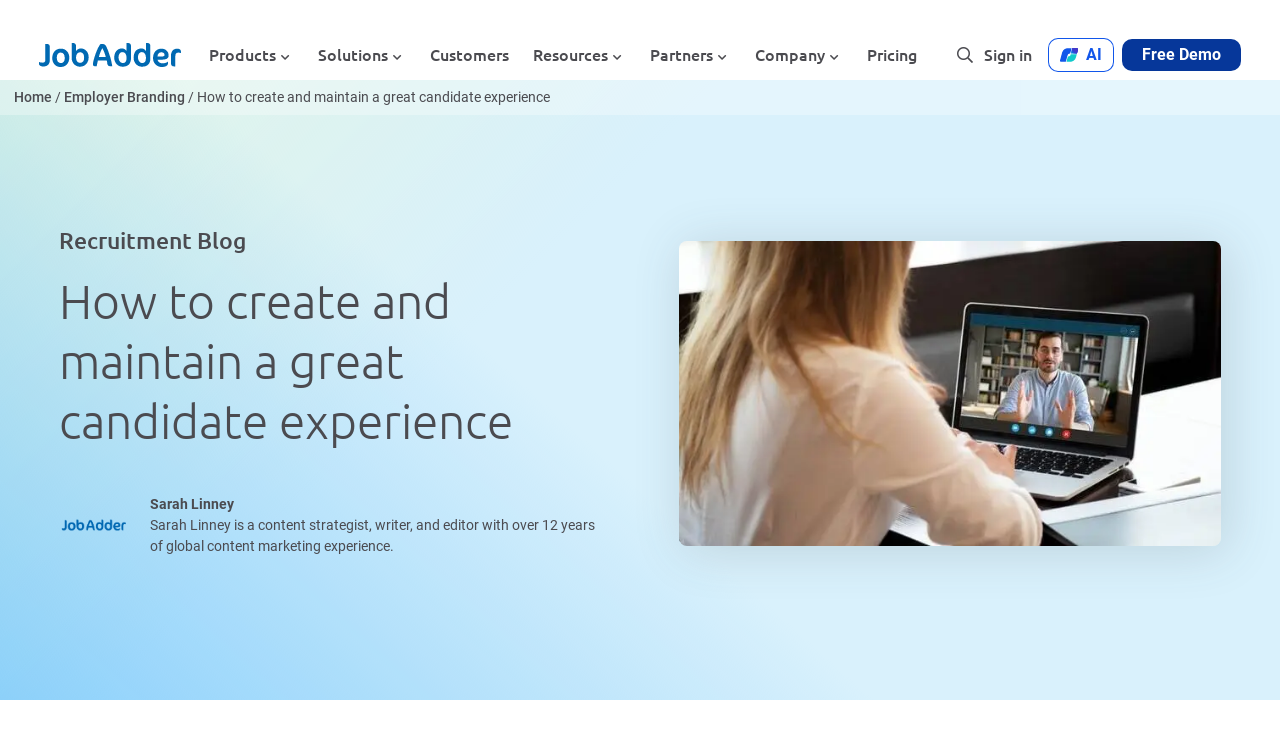

--- FILE ---
content_type: text/html; charset=UTF-8
request_url: https://jobadder.com/gb/blog/improving-the-candidate-experience-what-your-recruitment-agency-can-do/
body_size: 56640
content:
<!DOCTYPE html> <html lang="en-GB" prefix="og: https://ogp.me/ns#"><head><script>if(navigator.userAgent.match(/MSIE|Internet Explorer/i)||navigator.userAgent.match(/Trident\/7\..*?rv:11/i)){let e=document.location.href;if(!e.match(/[?&]nonitro/)){if(e.indexOf("?")==-1){if(e.indexOf("#")==-1){document.location.href=e+"?nonitro=1"}else{document.location.href=e.replace("#","?nonitro=1#")}}else{if(e.indexOf("#")==-1){document.location.href=e+"&nonitro=1"}else{document.location.href=e.replace("#","&nonitro=1#")}}}}</script><link rel="preconnect" href="https://cdn-ilbijcl.nitrocdn.com" /><meta charset="UTF-8" /><meta name="viewport" content="width=device-width, initial-scale=1.0" /><title>How to create and maintain a great candidate experience - JobAdder</title><meta name="description" content="The candidate experience is one of the most important parts of recruitment and talent acquisition. In order to nurture and maintain a large talent pool of" /><meta name="robots" content="follow, index, max-snippet:-1, max-video-preview:-1, max-image-preview:large" /><meta property="og:locale" content="en_GB" /><meta property="og:type" content="article" /><meta property="og:title" content="How to create and maintain a great candidate experience - JobAdder" /><meta property="og:description" content="The candidate experience is one of the most important parts of recruitment and talent acquisition. In order to nurture and maintain a large talent pool of" /><meta property="og:url" content="https://jobadder.com/gb/blog/improving-the-candidate-experience-what-your-recruitment-agency-can-do/" /><meta property="og:site_name" content="JobAdder" /><meta property="article:publisher" content="https://www.facebook.com/JobAdder/" /><meta property="article:section" content="Employer Branding" /><meta property="og:updated_time" content="2025-06-18T17:07:43+10:00" /><meta property="og:image" content="https://jobadder.com/wp-content/uploads/2021/07/candidate-experience-1.jpg" /><meta property="og:image:secure_url" content="https://jobadder.com/wp-content/uploads/2021/07/candidate-experience-1.jpg" /><meta property="og:image:width" content="640" /><meta property="og:image:height" content="360" /><meta property="og:image:alt" content="A candidate giving an interview to the woman" /><meta property="og:image:type" content="image/jpeg" /><meta name="twitter:card" content="summary_large_image" /><meta name="twitter:title" content="How to create and maintain a great candidate experience - JobAdder" /><meta name="twitter:description" content="The candidate experience is one of the most important parts of recruitment and talent acquisition. In order to nurture and maintain a large talent pool of" /><meta name="twitter:site" content="@jobadder" /><meta name="twitter:creator" content="@jobadder" /><meta name="twitter:image" content="https://jobadder.com/wp-content/uploads/2021/07/candidate-experience-1.jpg" /><meta name="twitter:label1" content="Written by" /><meta name="twitter:data1" content="Sarah Linney" /><meta name="twitter:label2" content="Time to read" /><meta name="twitter:data2" content="7 minutes" /><meta name="generator" content="WPML ver:4.8.6 stt:1,66;" /><meta name="msapplication-TileImage" content="https://jobadder.com/wp-content/uploads/2021/11/Medium-Blue.svg" /><meta name="generator" content="NitroPack" /><script>var NPSH,NitroScrollHelper;NPSH=NitroScrollHelper=function(){let e=null;const o=window.sessionStorage.getItem("nitroScrollPos");function t(){let e=JSON.parse(window.sessionStorage.getItem("nitroScrollPos"))||{};if(typeof e!=="object"){e={}}e[document.URL]=window.scrollY;window.sessionStorage.setItem("nitroScrollPos",JSON.stringify(e))}window.addEventListener("scroll",function(){if(e!==null){clearTimeout(e)}e=setTimeout(t,200)},{passive:true});let r={};r.getScrollPos=()=>{if(!o){return 0}const e=JSON.parse(o);return e[document.URL]||0};r.isScrolled=()=>{return r.getScrollPos()>document.documentElement.clientHeight*.5};return r}();</script><script>(function(){var a=false;var e=document.documentElement.classList;var i=navigator.userAgent.toLowerCase();var n=["android","iphone","ipad"];var r=n.length;var o;var d=null;for(var t=0;t<r;t++){o=n[t];if(i.indexOf(o)>-1)d=o;if(e.contains(o)){a=true;e.remove(o)}}if(a&&d){e.add(d);if(d=="iphone"||d=="ipad"){e.add("ios")}}})();</script><script type="text/worker" id="nitro-web-worker">var preloadRequests=0;var remainingCount={};var baseURI="";self.onmessage=function(e){switch(e.data.cmd){case"RESOURCE_PRELOAD":var o=e.data.requestId;remainingCount[o]=0;e.data.resources.forEach(function(e){preload(e,function(o){return function(){console.log(o+" DONE: "+e);if(--remainingCount[o]==0){self.postMessage({cmd:"RESOURCE_PRELOAD",requestId:o})}}}(o));remainingCount[o]++});break;case"SET_BASEURI":baseURI=e.data.uri;break}};async function preload(e,o){if(typeof URL!=="undefined"&&baseURI){try{var a=new URL(e,baseURI);e=a.href}catch(e){console.log("Worker error: "+e.message)}}console.log("Preloading "+e);try{var n=new Request(e,{mode:"no-cors",redirect:"follow"});await fetch(n);o()}catch(a){console.log(a);var r=new XMLHttpRequest;r.responseType="blob";r.onload=o;r.onerror=o;r.open("GET",e,true);r.send()}}</script><script id="nprl">(()=>{if(window.NPRL!=undefined)return;(function(e){var t=e.prototype;t.after||(t.after=function(){var e,t=arguments,n=t.length,r=0,i=this,o=i.parentNode,a=Node,c=String,u=document;if(o!==null){while(r<n){(e=t[r])instanceof a?(i=i.nextSibling)!==null?o.insertBefore(e,i):o.appendChild(e):o.appendChild(u.createTextNode(c(e)));++r}}})})(Element);var e,t;e=t=function(){var t=false;var r=window.URL||window.webkitURL;var i=true;var o=true;var a=2;var c=null;var u=null;var d=true;var s=window.nitroGtmExcludes!=undefined;var l=s?JSON.parse(atob(window.nitroGtmExcludes)).map(e=>new RegExp(e)):[];var f;var m;var v=null;var p=null;var g=null;var h={touch:["touchmove","touchend"],default:["mousemove","click","keydown","wheel"]};var E=true;var y=[];var w=false;var b=[];var S=0;var N=0;var L=false;var T=0;var R=null;var O=false;var A=false;var C=false;var P=[];var I=[];var M=[];var k=[];var x=false;var _={};var j=new Map;var B="noModule"in HTMLScriptElement.prototype;var q=requestAnimationFrame||mozRequestAnimationFrame||webkitRequestAnimationFrame||msRequestAnimationFrame;const D="gtm.js?id=";function H(e,t){if(!_[e]){_[e]=[]}_[e].push(t)}function U(e,t){if(_[e]){var n=0,r=_[e];for(var n=0;n<r.length;n++){r[n].call(this,t)}}}function Y(){(function(e,t){var r=null;var i=function(e){r(e)};var o=null;var a={};var c=null;var u=null;var d=0;e.addEventListener(t,function(r){if(["load","DOMContentLoaded"].indexOf(t)!=-1){if(u){Q(function(){e.triggerNitroEvent(t)})}c=true}else if(t=="readystatechange"){d++;n.ogReadyState=d==1?"interactive":"complete";if(u&&u>=d){n.documentReadyState=n.ogReadyState;Q(function(){e.triggerNitroEvent(t)})}}});e.addEventListener(t+"Nitro",function(e){if(["load","DOMContentLoaded"].indexOf(t)!=-1){if(!c){e.preventDefault();e.stopImmediatePropagation()}else{}u=true}else if(t=="readystatechange"){u=n.documentReadyState=="interactive"?1:2;if(d<u){e.preventDefault();e.stopImmediatePropagation()}}});switch(t){case"load":o="onload";break;case"readystatechange":o="onreadystatechange";break;case"pageshow":o="onpageshow";break;default:o=null;break}if(o){Object.defineProperty(e,o,{get:function(){return r},set:function(n){if(typeof n!=="function"){r=null;e.removeEventListener(t+"Nitro",i)}else{if(!r){e.addEventListener(t+"Nitro",i)}r=n}}})}Object.defineProperty(e,"addEventListener"+t,{value:function(r){if(r!=t||!n.startedScriptLoading||document.currentScript&&document.currentScript.hasAttribute("nitro-exclude")){}else{arguments[0]+="Nitro"}e.ogAddEventListener.apply(e,arguments);a[arguments[1]]=arguments[0]}});Object.defineProperty(e,"removeEventListener"+t,{value:function(t){var n=a[arguments[1]];arguments[0]=n;e.ogRemoveEventListener.apply(e,arguments)}});Object.defineProperty(e,"triggerNitroEvent"+t,{value:function(t,n){n=n||e;var r=new Event(t+"Nitro",{bubbles:true});r.isNitroPack=true;Object.defineProperty(r,"type",{get:function(){return t},set:function(){}});Object.defineProperty(r,"target",{get:function(){return n},set:function(){}});e.dispatchEvent(r)}});if(typeof e.triggerNitroEvent==="undefined"){(function(){var t=e.addEventListener;var n=e.removeEventListener;Object.defineProperty(e,"ogAddEventListener",{value:t});Object.defineProperty(e,"ogRemoveEventListener",{value:n});Object.defineProperty(e,"addEventListener",{value:function(n){var r="addEventListener"+n;if(typeof e[r]!=="undefined"){e[r].apply(e,arguments)}else{t.apply(e,arguments)}},writable:true});Object.defineProperty(e,"removeEventListener",{value:function(t){var r="removeEventListener"+t;if(typeof e[r]!=="undefined"){e[r].apply(e,arguments)}else{n.apply(e,arguments)}}});Object.defineProperty(e,"triggerNitroEvent",{value:function(t,n){var r="triggerNitroEvent"+t;if(typeof e[r]!=="undefined"){e[r].apply(e,arguments)}}})})()}}).apply(null,arguments)}Y(window,"load");Y(window,"pageshow");Y(window,"DOMContentLoaded");Y(document,"DOMContentLoaded");Y(document,"readystatechange");try{var F=new Worker(r.createObjectURL(new Blob([document.getElementById("nitro-web-worker").textContent],{type:"text/javascript"})))}catch(e){var F=new Worker("data:text/javascript;base64,"+btoa(document.getElementById("nitro-web-worker").textContent))}F.onmessage=function(e){if(e.data.cmd=="RESOURCE_PRELOAD"){U(e.data.requestId,e)}};if(typeof document.baseURI!=="undefined"){F.postMessage({cmd:"SET_BASEURI",uri:document.baseURI})}var G=function(e){if(--S==0){Q(K)}};var W=function(e){e.target.removeEventListener("load",W);e.target.removeEventListener("error",W);e.target.removeEventListener("nitroTimeout",W);if(e.type!="nitroTimeout"){clearTimeout(e.target.nitroTimeout)}if(--N==0&&S==0){Q(J)}};var X=function(e){var t=e.textContent;try{var n=r.createObjectURL(new Blob([t.replace(/^(?:<!--)?(.*?)(?:-->)?$/gm,"$1")],{type:"text/javascript"}))}catch(e){var n="data:text/javascript;base64,"+btoa(t.replace(/^(?:<!--)?(.*?)(?:-->)?$/gm,"$1"))}return n};var K=function(){n.documentReadyState="interactive";document.triggerNitroEvent("readystatechange");document.triggerNitroEvent("DOMContentLoaded");if(window.pageYOffset||window.pageXOffset){window.dispatchEvent(new Event("scroll"))}A=true;Q(function(){if(N==0){Q(J)}Q($)})};var J=function(){if(!A||O)return;O=true;R.disconnect();en();n.documentReadyState="complete";document.triggerNitroEvent("readystatechange");window.triggerNitroEvent("load",document);window.triggerNitroEvent("pageshow",document);if(window.pageYOffset||window.pageXOffset||location.hash){let e=typeof history.scrollRestoration!=="undefined"&&history.scrollRestoration=="auto";if(e&&typeof NPSH!=="undefined"&&NPSH.getScrollPos()>0&&window.pageYOffset>document.documentElement.clientHeight*.5){window.scrollTo(0,NPSH.getScrollPos())}else if(location.hash){try{let e=document.querySelector(location.hash);if(e){e.scrollIntoView()}}catch(e){}}}var e=null;if(a==1){e=eo}else{e=eu}Q(e)};var Q=function(e){setTimeout(e,0)};var V=function(e){if(e.type=="touchend"||e.type=="click"){g=e}};var $=function(){if(d&&g){setTimeout(function(e){return function(){var t=function(e,t,n){var r=new Event(e,{bubbles:true,cancelable:true});if(e=="click"){r.clientX=t;r.clientY=n}else{r.touches=[{clientX:t,clientY:n}]}return r};var n;if(e.type=="touchend"){var r=e.changedTouches[0];n=document.elementFromPoint(r.clientX,r.clientY);n.dispatchEvent(t("touchstart"),r.clientX,r.clientY);n.dispatchEvent(t("touchend"),r.clientX,r.clientY);n.dispatchEvent(t("click"),r.clientX,r.clientY)}else if(e.type=="click"){n=document.elementFromPoint(e.clientX,e.clientY);n.dispatchEvent(t("click"),e.clientX,e.clientY)}}}(g),150);g=null}};var z=function(e){if(e.tagName=="SCRIPT"&&!e.hasAttribute("data-nitro-for-id")&&!e.hasAttribute("nitro-document-write")||e.tagName=="IMG"&&(e.hasAttribute("src")||e.hasAttribute("srcset"))||e.tagName=="IFRAME"&&e.hasAttribute("src")||e.tagName=="LINK"&&e.hasAttribute("href")&&e.hasAttribute("rel")&&e.getAttribute("rel")=="stylesheet"){if(e.tagName==="IFRAME"&&e.src.indexOf("about:blank")>-1){return}var t="";switch(e.tagName){case"LINK":t=e.href;break;case"IMG":if(k.indexOf(e)>-1)return;t=e.srcset||e.src;break;default:t=e.src;break}var n=e.getAttribute("type");if(!t&&e.tagName!=="SCRIPT")return;if((e.tagName=="IMG"||e.tagName=="LINK")&&(t.indexOf("data:")===0||t.indexOf("blob:")===0))return;if(e.tagName=="SCRIPT"&&n&&n!=="text/javascript"&&n!=="application/javascript"){if(n!=="module"||!B)return}if(e.tagName==="SCRIPT"){if(k.indexOf(e)>-1)return;if(e.noModule&&B){return}let t=null;if(document.currentScript){if(document.currentScript.src&&document.currentScript.src.indexOf(D)>-1){t=document.currentScript}if(document.currentScript.hasAttribute("data-nitro-gtm-id")){e.setAttribute("data-nitro-gtm-id",document.currentScript.getAttribute("data-nitro-gtm-id"))}}else if(window.nitroCurrentScript){if(window.nitroCurrentScript.src&&window.nitroCurrentScript.src.indexOf(D)>-1){t=window.nitroCurrentScript}}if(t&&s){let n=false;for(const t of l){n=e.src?t.test(e.src):t.test(e.textContent);if(n){break}}if(!n){e.type="text/googletagmanagerscript";let n=t.hasAttribute("data-nitro-gtm-id")?t.getAttribute("data-nitro-gtm-id"):t.id;if(!j.has(n)){j.set(n,[])}let r=j.get(n);r.push(e);return}}if(!e.src){if(e.textContent.length>0){e.textContent+="\n;if(document.currentScript.nitroTimeout) {clearTimeout(document.currentScript.nitroTimeout);}; setTimeout(function() { this.dispatchEvent(new Event('load')); }.bind(document.currentScript), 0);"}else{return}}else{}k.push(e)}if(!e.hasOwnProperty("nitroTimeout")){N++;e.addEventListener("load",W,true);e.addEventListener("error",W,true);e.addEventListener("nitroTimeout",W,true);e.nitroTimeout=setTimeout(function(){console.log("Resource timed out",e);e.dispatchEvent(new Event("nitroTimeout"))},5e3)}}};var Z=function(e){if(e.hasOwnProperty("nitroTimeout")&&e.nitroTimeout){clearTimeout(e.nitroTimeout);e.nitroTimeout=null;e.dispatchEvent(new Event("nitroTimeout"))}};document.documentElement.addEventListener("load",function(e){if(e.target.tagName=="SCRIPT"||e.target.tagName=="IMG"){k.push(e.target)}},true);document.documentElement.addEventListener("error",function(e){if(e.target.tagName=="SCRIPT"||e.target.tagName=="IMG"){k.push(e.target)}},true);var ee=["appendChild","replaceChild","insertBefore","prepend","append","before","after","replaceWith","insertAdjacentElement"];var et=function(){if(s){window._nitro_setTimeout=window.setTimeout;window.setTimeout=function(e,t,...n){let r=document.currentScript||window.nitroCurrentScript;if(!r||r.src&&r.src.indexOf(D)==-1){return window._nitro_setTimeout.call(window,e,t,...n)}return window._nitro_setTimeout.call(window,function(e,t){return function(...n){window.nitroCurrentScript=e;t(...n)}}(r,e),t,...n)}}ee.forEach(function(e){HTMLElement.prototype["og"+e]=HTMLElement.prototype[e];HTMLElement.prototype[e]=function(...t){if(this.parentNode||this===document.documentElement){switch(e){case"replaceChild":case"insertBefore":t.pop();break;case"insertAdjacentElement":t.shift();break}t.forEach(function(e){if(!e)return;if(e.tagName=="SCRIPT"){z(e)}else{if(e.children&&e.children.length>0){e.querySelectorAll("script").forEach(z)}}})}return this["og"+e].apply(this,arguments)}})};var en=function(){if(s&&typeof window._nitro_setTimeout==="function"){window.setTimeout=window._nitro_setTimeout}ee.forEach(function(e){HTMLElement.prototype[e]=HTMLElement.prototype["og"+e]})};var er=async function(){if(o){ef(f);ef(V);if(v){clearTimeout(v);v=null}}if(T===1){L=true;return}else if(T===0){T=-1}n.startedScriptLoading=true;Object.defineProperty(document,"readyState",{get:function(){return n.documentReadyState},set:function(){}});var e=document.documentElement;var t={attributes:true,attributeFilter:["src"],childList:true,subtree:true};R=new MutationObserver(function(e,t){e.forEach(function(e){if(e.type=="childList"&&e.addedNodes.length>0){e.addedNodes.forEach(function(e){if(!document.documentElement.contains(e)){return}if(e.tagName=="IMG"||e.tagName=="IFRAME"||e.tagName=="LINK"){z(e)}})}if(e.type=="childList"&&e.removedNodes.length>0){e.removedNodes.forEach(function(e){if(e.tagName=="IFRAME"||e.tagName=="LINK"){Z(e)}})}if(e.type=="attributes"){var t=e.target;if(!document.documentElement.contains(t)){return}if(t.tagName=="IFRAME"||t.tagName=="LINK"||t.tagName=="IMG"||t.tagName=="SCRIPT"){z(t)}}})});R.observe(e,t);if(!s){et()}await Promise.all(P);var r=b.shift();var i=null;var a=false;while(r){var c;var u=JSON.parse(atob(r.meta));var d=u.delay;if(r.type=="inline"){var l=document.getElementById(r.id);if(l){l.remove()}else{r=b.shift();continue}c=X(l);if(c===false){r=b.shift();continue}}else{c=r.src}if(!a&&r.type!="inline"&&(typeof u.attributes.async!="undefined"||typeof u.attributes.defer!="undefined")){if(i===null){i=r}else if(i===r){a=true}if(!a){b.push(r);r=b.shift();continue}}var m=document.createElement("script");m.src=c;m.setAttribute("data-nitro-for-id",r.id);for(var p in u.attributes){try{if(u.attributes[p]===false){m.setAttribute(p,"")}else{m.setAttribute(p,u.attributes[p])}}catch(e){console.log("Error while setting script attribute",m,e)}}m.async=false;if(u.canonicalLink!=""&&Object.getOwnPropertyDescriptor(m,"src")?.configurable!==false){(e=>{Object.defineProperty(m,"src",{get:function(){return e.canonicalLink},set:function(){}})})(u)}if(d){setTimeout((function(e,t){var n=document.querySelector("[data-nitro-marker-id='"+t+"']");if(n){n.after(e)}else{document.head.appendChild(e)}}).bind(null,m,r.id),d)}else{m.addEventListener("load",G);m.addEventListener("error",G);if(!m.noModule||!B){S++}var g=document.querySelector("[data-nitro-marker-id='"+r.id+"']");if(g){Q(function(e,t){return function(){e.after(t)}}(g,m))}else{Q(function(e){return function(){document.head.appendChild(e)}}(m))}}r=b.shift()}};var ei=function(){var e=document.getElementById("nitro-deferred-styles");var t=document.createElement("div");t.innerHTML=e.textContent;return t};var eo=async function(e){isPreload=e&&e.type=="NitroPreload";if(!isPreload){T=-1;E=false;if(o){ef(f);ef(V);if(v){clearTimeout(v);v=null}}}if(w===false){var t=ei();let e=t.querySelectorAll('style,link[rel="stylesheet"]');w=e.length;if(w){let e=document.getElementById("nitro-deferred-styles-marker");e.replaceWith.apply(e,t.childNodes)}else if(isPreload){Q(ed)}else{es()}}else if(w===0&&!isPreload){es()}};var ea=function(){var e=ei();var t=e.childNodes;var n;var r=[];for(var i=0;i<t.length;i++){n=t[i];if(n.href){r.push(n.href)}}var o="css-preload";H(o,function(e){eo(new Event("NitroPreload"))});if(r.length){F.postMessage({cmd:"RESOURCE_PRELOAD",resources:r,requestId:o})}else{Q(function(){U(o)})}};var ec=function(){if(T===-1)return;T=1;var e=[];var t,n;for(var r=0;r<b.length;r++){t=b[r];if(t.type!="inline"){if(t.src){n=JSON.parse(atob(t.meta));if(n.delay)continue;if(n.attributes.type&&n.attributes.type=="module"&&!B)continue;e.push(t.src)}}}if(e.length){var i="js-preload";H(i,function(e){T=2;if(L){Q(er)}});F.postMessage({cmd:"RESOURCE_PRELOAD",resources:e,requestId:i})}};var eu=function(){while(I.length){style=I.shift();if(style.hasAttribute("nitropack-onload")){style.setAttribute("onload",style.getAttribute("nitropack-onload"));Q(function(e){return function(){e.dispatchEvent(new Event("load"))}}(style))}}while(M.length){style=M.shift();if(style.hasAttribute("nitropack-onerror")){style.setAttribute("onerror",style.getAttribute("nitropack-onerror"));Q(function(e){return function(){e.dispatchEvent(new Event("error"))}}(style))}}};var ed=function(){if(!x){if(i){Q(function(){var e=document.getElementById("nitro-critical-css");if(e){e.remove()}})}x=true;onStylesLoadEvent=new Event("NitroStylesLoaded");onStylesLoadEvent.isNitroPack=true;window.dispatchEvent(onStylesLoadEvent)}};var es=function(){if(a==2){Q(er)}else{eu()}};var el=function(e){m.forEach(function(t){document.addEventListener(t,e,true)})};var ef=function(e){m.forEach(function(t){document.removeEventListener(t,e,true)})};if(s){et()}return{setAutoRemoveCriticalCss:function(e){i=e},registerScript:function(e,t,n){b.push({type:"remote",src:e,id:t,meta:n})},registerInlineScript:function(e,t){b.push({type:"inline",id:e,meta:t})},registerStyle:function(e,t,n){y.push({href:e,rel:t,media:n})},onLoadStyle:function(e){I.push(e);if(w!==false&&--w==0){Q(ed);if(E){E=false}else{es()}}},onErrorStyle:function(e){M.push(e);if(w!==false&&--w==0){Q(ed);if(E){E=false}else{es()}}},loadJs:function(e,t){if(!e.src){var n=X(e);if(n!==false){e.src=n;e.textContent=""}}if(t){Q(function(e,t){return function(){e.after(t)}}(t,e))}else{Q(function(e){return function(){document.head.appendChild(e)}}(e))}},loadQueuedResources:async function(){window.dispatchEvent(new Event("NitroBootStart"));if(p){clearTimeout(p);p=null}window.removeEventListener("load",e.loadQueuedResources);f=a==1?er:eo;if(!o||g){Q(f)}else{if(navigator.userAgent.indexOf(" Edge/")==-1){ea();H("css-preload",ec)}el(f);if(u){if(c){v=setTimeout(f,c)}}else{}}},fontPreload:function(e){var t="critical-fonts";H(t,function(e){document.getElementById("nitro-critical-fonts").type="text/css"});F.postMessage({cmd:"RESOURCE_PRELOAD",resources:e,requestId:t})},boot:function(){if(t)return;t=true;C=typeof NPSH!=="undefined"&&NPSH.isScrolled();let n=document.prerendering;if(location.hash||C||n){o=false}m=h.default.concat(h.touch);p=setTimeout(e.loadQueuedResources,1500);el(V);if(C){e.loadQueuedResources()}else{window.addEventListener("load",e.loadQueuedResources)}},addPrerequisite:function(e){P.push(e)},getTagManagerNodes:function(e){if(!e)return j;return j.get(e)??[]}}}();var n,r;n=r=function(){var t=document.write;return{documentWrite:function(n,r){if(n&&n.hasAttribute("nitro-exclude")){return t.call(document,r)}var i=null;if(n.documentWriteContainer){i=n.documentWriteContainer}else{i=document.createElement("span");n.documentWriteContainer=i}var o=null;if(n){if(n.hasAttribute("data-nitro-for-id")){o=document.querySelector('template[data-nitro-marker-id="'+n.getAttribute("data-nitro-for-id")+'"]')}else{o=n}}i.innerHTML+=r;i.querySelectorAll("script").forEach(function(e){e.setAttribute("nitro-document-write","")});if(!i.parentNode){if(o){o.parentNode.insertBefore(i,o)}else{document.body.appendChild(i)}}var a=document.createElement("span");a.innerHTML=r;var c=a.querySelectorAll("script");if(c.length){c.forEach(function(t){var n=t.getAttributeNames();var r=document.createElement("script");n.forEach(function(e){r.setAttribute(e,t.getAttribute(e))});r.async=false;if(!t.src&&t.textContent){r.textContent=t.textContent}e.loadJs(r,o)})}},TrustLogo:function(e,t){var n=document.getElementById(e);var r=document.createElement("img");r.src=t;n.parentNode.insertBefore(r,n)},documentReadyState:"loading",ogReadyState:document.readyState,startedScriptLoading:false,loadScriptDelayed:function(e,t){setTimeout(function(){var t=document.createElement("script");t.src=e;document.head.appendChild(t)},t)}}}();document.write=function(e){n.documentWrite(document.currentScript,e)};document.writeln=function(e){n.documentWrite(document.currentScript,e+"\n")};window.NPRL=e;window.NitroResourceLoader=t;window.NPh=n;window.NitroPackHelper=r})();</script><template id="nitro-deferred-styles-marker"></template><style id="nitro-fonts">
@font-face {
	font-family: "Font Awesome 5 Brands";
	font-style: normal;
	font-weight: 400;
	font-display: swap;
	src: url("https://cdn-ilbijcl.nitrocdn.com/QdXrOQWknqNbZKmwBqwSZjMcgCSmtSPq/assets/static/source/rev-49a3bda/jobadder.com/wp-content/themes/jobadder/assets/webfonts/fa-brands-400.eot");
	src: url("https://cdn-ilbijcl.nitrocdn.com/QdXrOQWknqNbZKmwBqwSZjMcgCSmtSPq/assets/static/source/rev-49a3bda/jobadder.com/wp-content/themes/jobadder/assets/webfonts/fa-brands-400.woff2") format("woff2");
}

@font-face {
	font-family: "Font Awesome 5 Pro";
	font-style: normal;
	font-weight: 900;
	font-display: swap;
	src: url("https://cdn-ilbijcl.nitrocdn.com/QdXrOQWknqNbZKmwBqwSZjMcgCSmtSPq/assets/static/source/rev-49a3bda/jobadder.com/wp-content/themes/jobadder/assets/webfonts/fa-solid-900.eot");
	src: url("https://cdn-ilbijcl.nitrocdn.com/QdXrOQWknqNbZKmwBqwSZjMcgCSmtSPq/assets/static/source/rev-49a3bda/jobadder.com/wp-content/themes/jobadder/assets/webfonts/fa-solid-900.woff2") format("woff2");
}

@font-face {
	font-family: "Font Awesome 5 Pro";
	font-style: normal;
	font-weight: 400;
	font-display: swap;
	src: url("https://cdn-ilbijcl.nitrocdn.com/QdXrOQWknqNbZKmwBqwSZjMcgCSmtSPq/assets/static/source/rev-49a3bda/jobadder.com/wp-content/themes/jobadder/assets/webfonts/fa-regular-400.eot");
	src: url("https://cdn-ilbijcl.nitrocdn.com/QdXrOQWknqNbZKmwBqwSZjMcgCSmtSPq/assets/static/source/rev-49a3bda/jobadder.com/wp-content/themes/jobadder/assets/webfonts/fa-regular-400.woff2") format("woff2");
}

@font-face {
	font-family: "Font Awesome 5 Pro";
	font-style: normal;
	font-weight: 300;
	font-display: swap;
	src: url("https://cdn-ilbijcl.nitrocdn.com/QdXrOQWknqNbZKmwBqwSZjMcgCSmtSPq/assets/static/source/rev-49a3bda/jobadder.com/wp-content/themes/jobadder/assets/webfonts/fa-light-300.eot");
	src: url("https://cdn-ilbijcl.nitrocdn.com/QdXrOQWknqNbZKmwBqwSZjMcgCSmtSPq/assets/static/source/rev-49a3bda/jobadder.com/wp-content/themes/jobadder/assets/webfonts/fa-light-300.woff2") format("woff2");
}

@font-face {
	font-family: "Roboto";
	src: local("Roboto"), local("Roboto-Regular"), url("https://cdn-ilbijcl.nitrocdn.com/QdXrOQWknqNbZKmwBqwSZjMcgCSmtSPq/assets/static/source/rev-49a3bda/jobadder.com/wp-content/themes/jobadder/assets/webfonts/Roboto-Regular.woff2") format("woff2");
	font-weight: normal;
	font-style: normal;
	font-display: swap;
}

@font-face {
	font-family: "Roboto";
	src: local("Roboto Black"), local("Roboto-Black"), url("https://cdn-ilbijcl.nitrocdn.com/QdXrOQWknqNbZKmwBqwSZjMcgCSmtSPq/assets/static/source/rev-49a3bda/jobadder.com/wp-content/themes/jobadder/assets/webfonts/Roboto-Black.woff2") format("woff2");
	font-weight: 900;
	font-style: normal;
	font-display: swap;
}

@font-face {
	font-family: "Roboto";
	src: local("Roboto Bold"), local("Roboto-Bold"), url("https://cdn-ilbijcl.nitrocdn.com/QdXrOQWknqNbZKmwBqwSZjMcgCSmtSPq/assets/static/source/rev-49a3bda/jobadder.com/wp-content/themes/jobadder/assets/webfonts/Roboto-Bold.woff2") format("woff2");
	font-weight: bold;
	font-style: normal;
	font-display: swap;
}

@font-face {
	font-family: "Roboto";
	src: local("Roboto Italic"), local("Roboto-Italic"), url("https://cdn-ilbijcl.nitrocdn.com/QdXrOQWknqNbZKmwBqwSZjMcgCSmtSPq/assets/static/source/rev-49a3bda/jobadder.com/wp-content/themes/jobadder/assets/webfonts/Roboto-Italic.woff2") format("woff2");
	font-weight: normal;
	font-style: italic;
	font-display: swap;
}

@font-face {
	font-family: "Ubuntu";
	src: local("Ubuntu Light"), local("Ubuntu-Light"), url("https://cdn-ilbijcl.nitrocdn.com/QdXrOQWknqNbZKmwBqwSZjMcgCSmtSPq/assets/static/source/rev-49a3bda/jobadder.com/wp-content/themes/jobadder/assets/webfonts/Ubuntu-Light.woff2") format("woff2");
	font-weight: 300;
	font-style: normal;
	font-display: swap;
}

@font-face {
	font-family: "Ubuntu";
	src: local("Ubuntu Medium"), local("Ubuntu-Medium"), url("https://cdn-ilbijcl.nitrocdn.com/QdXrOQWknqNbZKmwBqwSZjMcgCSmtSPq/assets/static/source/rev-49a3bda/jobadder.com/wp-content/themes/jobadder/assets/webfonts/Ubuntu-Medium.woff2") format("woff2");
	font-weight: 500;
	font-style: normal;
	font-display: swap;
}

@font-face {
	font-family: "Ubuntu";
	src: local("Ubuntu Regular"), local("Ubuntu-Regular"), url("https://cdn-ilbijcl.nitrocdn.com/QdXrOQWknqNbZKmwBqwSZjMcgCSmtSPq/assets/static/source/rev-49a3bda/jobadder.com/wp-content/themes/jobadder/assets/webfonts/Ubuntu-Regular.woff2") format("woff2");
	font-weight: normal;
	font-style: normal;
	font-display: swap;
}

@font-face {
	font-family: "Roboto";
	src: local("Roboto Medium"), local("Roboto-Medium"), url("https://cdn-ilbijcl.nitrocdn.com/QdXrOQWknqNbZKmwBqwSZjMcgCSmtSPq/assets/static/source/rev-49a3bda/jobadder.com/wp-content/themes/jobadder/assets/webfonts/Roboto-Medium.woff2") format("woff2");
	font-weight: 500;
	font-style: normal;
	font-display: swap;
}
</style><style type="text/css" id="nitro-critical-css">@charset "UTF-8";.wp-block-button__link{align-content:center;box-sizing:border-box;display:inline-block;height:100%;text-align:center;word-break:break-word}:where(.wp-block-button__link){border-radius:9999px;box-shadow:none;padding:calc(.667em + 2px) calc(1.333em + 2px);text-decoration:none}.wp-block-buttons{box-sizing:border-box}.wp-block-buttons>.wp-block-button{display:inline-block;margin:0}.wp-block-buttons .wp-block-button__link{width:100%}.wp-block-columns{align-items:normal !important;box-sizing:border-box;display:flex;flex-wrap:wrap !important}@media (min-width:782px){.wp-block-columns{flex-wrap:nowrap !important}}.wp-block-columns.are-vertically-aligned-center{align-items:center}@media (max-width:781px){.wp-block-columns:not(.is-not-stacked-on-mobile)>.wp-block-column{flex-basis:100% !important}}@media (min-width:782px){.wp-block-columns:not(.is-not-stacked-on-mobile)>.wp-block-column{flex-basis:0;flex-grow:1}.wp-block-columns:not(.is-not-stacked-on-mobile)>.wp-block-column[style*=flex-basis]{flex-grow:0}}:where(.wp-block-columns){margin-bottom:1.75em}.wp-block-column{flex-grow:1;min-width:0;overflow-wrap:break-word;word-break:break-word}.wp-block-column.is-vertically-aligned-center{align-self:center}.wp-block-column.is-vertically-aligned-center{width:100%}.wp-block-cover{align-items:center;background-position:50%;box-sizing:border-box;display:flex;justify-content:center;min-height:430px;overflow:hidden;overflow:clip;padding:1em;position:relative}.wp-block-cover .has-background-dim:not([class*=-background-color]){background-color:#000}.wp-block-cover .has-background-dim.has-background-gradient{background-color:initial}.wp-block-cover .wp-block-cover__background{bottom:0;left:0;opacity:.5;position:absolute;right:0;top:0}.wp-block-cover .wp-block-cover__background.has-background-dim.has-background-dim-100{opacity:1}.wp-block-cover .wp-block-cover__inner-container{color:inherit;position:relative;width:100%}:where(.wp-block-cover:not(.has-text-color)){color:#fff}:where(.wp-block-cover.is-light:not(.has-text-color)){color:#000}:root :where(.wp-block-cover h1:not(.has-text-color)),:root :where(.wp-block-cover h3:not(.has-text-color)),:root :where(.wp-block-cover h4:not(.has-text-color)){color:inherit}.wp-block-group{box-sizing:border-box}.wp-block-image img{box-sizing:border-box;height:auto;max-width:100%;vertical-align:bottom}.wp-block-image.aligncenter{text-align:center}.wp-block-image.aligncenter{display:table}ul{box-sizing:border-box}.wp-block-post-featured-image{margin-left:0;margin-right:0}.wp-block-post-featured-image :where(img){box-sizing:border-box;height:auto;max-width:100%;vertical-align:bottom;width:100%}.wp-block-post-featured-image{position:relative}.wp-block-post-title{box-sizing:border-box}.wp-block-post-title{word-break:break-word}.wp-block-separator{border:none;border-top:2px solid}:root{--wp--preset--font-size--normal:16px;--wp--preset--font-size--huge:42px}.has-text-align-center{text-align:center}.aligncenter{clear:both}.screen-reader-text{border:0;clip-path:inset(50%);height:1px;margin:-1px;overflow:hidden;padding:0;position:absolute;width:1px;word-wrap:normal !important}html :where(img[class*=wp-image-]){height:auto;max-width:100%}:where(figure){margin:0 0 1em}:root{--wp--preset--aspect-ratio--square:1;--wp--preset--aspect-ratio--4-3:4/3;--wp--preset--aspect-ratio--3-4:3/4;--wp--preset--aspect-ratio--3-2:3/2;--wp--preset--aspect-ratio--2-3:2/3;--wp--preset--aspect-ratio--16-9:16/9;--wp--preset--aspect-ratio--9-16:9/16;--wp--preset--color--black:#000;--wp--preset--color--cyan-bluish-gray:#abb8c3;--wp--preset--color--white:#fff;--wp--preset--color--pale-pink:#f78da7;--wp--preset--color--vivid-red:#cf2e2e;--wp--preset--color--luminous-vivid-orange:#ff6900;--wp--preset--color--luminous-vivid-amber:#fcb900;--wp--preset--color--light-green-cyan:#7bdcb5;--wp--preset--color--vivid-green-cyan:#00d084;--wp--preset--color--pale-cyan-blue:#8ed1fc;--wp--preset--color--vivid-cyan-blue:#0693e3;--wp--preset--color--vivid-purple:#9b51e0;--wp--preset--color--blue-primary:#0069b2;--wp--preset--color--blue-joy:#19a0fa;--wp--preset--color--blue-dark:#06379a;--wp--preset--color--blue-light:#d9f1fc;--wp--preset--color--green:#4ec493;--wp--preset--color--green-light:#ebfacd;--wp--preset--color--green-dark:#058278;--wp--preset--color--orange-dark:#ff4b28;--wp--preset--color--purple-dark:#8732aa;--wp--preset--color--purple-light:#b3b3cf;--wp--preset--color--yellow-dark:#faac00;--wp--preset--color--orange-light:#fff5b4;--wp--preset--color--pink:#fa55a5;--wp--preset--color--pink-light:#ffe1dc;--wp--preset--color--grey-text:#4b4b50;--wp--preset--color--neutral-1:#dce1eb;--wp--preset--color--neutral-2:#f0f0f5;--wp--preset--color--neutral-3:#fafafa;--wp--preset--color--grey-1:#8298ab;--wp--preset--color--dark-1:#304659;--wp--preset--color--dark-2:#3b5266;--wp--preset--color--bright-1:#f5f9fc;--wp--preset--color--grey-80:#222b3d;--wp--preset--color--blue-60:#1971c2;--wp--preset--color--transparent:transparent;--wp--preset--gradient--vivid-cyan-blue-to-vivid-purple:linear-gradient(135deg,rgba(6,147,227,1) 0%,#9b51e0 100%);--wp--preset--gradient--light-green-cyan-to-vivid-green-cyan:linear-gradient(135deg,#7adcb4 0%,#00d082 100%);--wp--preset--gradient--luminous-vivid-amber-to-luminous-vivid-orange:linear-gradient(135deg,rgba(252,185,0,1) 0%,rgba(255,105,0,1) 100%);--wp--preset--gradient--luminous-vivid-orange-to-vivid-red:linear-gradient(135deg,rgba(255,105,0,1) 0%,#cf2e2e 100%);--wp--preset--gradient--very-light-gray-to-cyan-bluish-gray:linear-gradient(135deg,#eee 0%,#a9b8c3 100%);--wp--preset--gradient--cool-to-warm-spectrum:linear-gradient(135deg,#4aeadc 0%,#9778d1 20%,#cf2aba 40%,#ee2c82 60%,#fb6962 80%,#fef84c 100%);--wp--preset--gradient--blush-light-purple:linear-gradient(135deg,#ffceec 0%,#9896f0 100%);--wp--preset--gradient--blush-bordeaux:linear-gradient(135deg,#fecda5 0%,#fe2d2d 50%,#6b003e 100%);--wp--preset--gradient--luminous-dusk:linear-gradient(135deg,#ffcb70 0%,#c751c0 50%,#4158d0 100%);--wp--preset--gradient--pale-ocean:linear-gradient(135deg,#fff5cb 0%,#b6e3d4 50%,#33a7b5 100%);--wp--preset--gradient--electric-grass:linear-gradient(135deg,#caf880 0%,#71ce7e 100%);--wp--preset--gradient--midnight:linear-gradient(135deg,#020381 0%,#2874fc 100%);--wp--preset--gradient--gradient-blue:#d9f1fc;--wp--preset--gradient--gradient-green:#ebfacd;--wp--preset--gradient--gradient-pink:#ffe1dc;--wp--preset--gradient--gradient-yellow:#fff5b4;--wp--preset--font-size--small:.857rem;--wp--preset--font-size--medium:1.286rem;--wp--preset--font-size--large:1.429rem;--wp--preset--font-size--x-large:42px;--wp--preset--font-size--normal:1.03rem;--wp--preset--font-size--hero:4rem;--wp--preset--font-size--size-45:2.8125rem;--wp--preset--font-size--size-42:2.625rem;--wp--preset--font-size--size-36:2.25rem;--wp--preset--font-size--size-24:1.5rem;--wp--preset--font-size--size-20:1.25rem;--wp--preset--font-size--size-16:1rem;--wp--preset--font-size--size-15:.9375rem;--wp--preset--font-size--size-14:.875rem;--wp--preset--spacing--20:.44rem;--wp--preset--spacing--30:.67rem;--wp--preset--spacing--40:1rem;--wp--preset--spacing--50:1.5rem;--wp--preset--spacing--60:2.25rem;--wp--preset--spacing--70:3.38rem;--wp--preset--spacing--80:5.06rem;--wp--preset--shadow--natural:6px 6px 9px rgba(0,0,0,.2);--wp--preset--shadow--deep:12px 12px 50px rgba(0,0,0,.4);--wp--preset--shadow--sharp:6px 6px 0px rgba(0,0,0,.2);--wp--preset--shadow--outlined:6px 6px 0px -3px rgba(255,255,255,1),6px 6px rgba(0,0,0,1);--wp--preset--shadow--crisp:6px 6px 0px rgba(0,0,0,1)}:root{--wp--style--global--content-size:1162px;--wp--style--global--wide-size:1440px}:where(body){margin:0}:where(.is-layout-flex){gap:.5em}.is-layout-flow>.alignright{float:right;margin-inline-start:2em;margin-inline-end:0}.is-layout-flow>.aligncenter{margin-left:auto !important;margin-right:auto !important}body .is-layout-flex{display:flex}.is-layout-flex{flex-wrap:wrap;align-items:center}.is-layout-flex>:is(*, div){margin:0}body{padding-top:0px;padding-right:0px;padding-bottom:0px;padding-left:0px}a:where(:not(.wp-element-button)){text-decoration:underline}:root :where(.wp-element-button, .wp-block-button__link){background-color:#32373c;border-width:0;color:#fff;font-family:inherit;font-size:inherit;line-height:inherit;padding:calc(.667em + 2px) calc(1.333em + 2px);text-decoration:none}.has-neutral-1-color{color:var(--wp--preset--color--neutral-1) !important}.has-neutral-1-background-color{background-color:var(--wp--preset--color--neutral-1) !important}.has-gradient-blue-gradient-background{background:var(--wp--preset--gradient--gradient-blue) !important}.has-gradient-green-gradient-background{background:var(--wp--preset--gradient--gradient-green) !important}.has-gradient-pink-gradient-background{background:var(--wp--preset--gradient--gradient-pink) !important}.has-gradient-yellow-gradient-background{background:var(--wp--preset--gradient--gradient-yellow) !important}:where(.wp-block-columns.is-layout-flex){gap:2em}.align-middle{vertical-align:middle !important}.visible{visibility:visible !important}@media (max-width:1199.98px){body{--wp--preset--font-size--size-45:1.5rem;--wp--preset--font-size--size-16:.875rem;--wp--preset--font-size--size-24:1.125rem;--wp--preset--font-size--size-42:1.5rem;--wp--preset--font-size--size-36:1.25rem}}.wp-block-buttons .wp-block-button{margin-right:6px}.alignfull{margin:0 !important}:root{--swiper-theme-color:#007aff}:root{--swiper-navigation-size:44px}@media print,screen and (min-width:48em){.reveal{right:auto;left:auto;margin:0 auto}}html{line-height:1.15;-webkit-text-size-adjust:100%}body{margin:0}h1{font-size:2em;margin:.67em 0}hr{box-sizing:content-box;height:0;overflow:visible}a{background-color:transparent}strong{font-weight:bolder}img{border-style:none}button,input{font-family:inherit;font-size:100%;line-height:1.15;margin:0}button,input{overflow:visible}button{text-transform:none}button,[type="button"]{-webkit-appearance:button}button::-moz-focus-inner,[type="button"]::-moz-focus-inner{border-style:none;padding:0}button:-moz-focusring,[type="button"]:-moz-focusring{outline:1px dotted ButtonText}::-webkit-file-upload-button{-webkit-appearance:button;font:inherit}template{display:none}html{box-sizing:border-box;font-size:100%}*,*::before,*::after{box-sizing:inherit}body{margin:0;padding:0;background:#fff;font-family:"Helvetica Neue",Helvetica,Roboto,Arial,sans-serif;font-weight:normal;line-height:1.5;color:#000;-webkit-font-smoothing:antialiased;-moz-osx-font-smoothing:grayscale}img{display:inline-block;vertical-align:middle;max-width:100%;height:auto;-ms-interpolation-mode:bicubic}button{padding:0;appearance:none;border:0;border-radius:0;background:transparent;line-height:1}button,input{font-family:inherit}.grid-container{padding-right:1.4375rem;padding-left:1.4375rem;max-width:calc(1162px + 39px + 39px);margin-left:auto;margin-right:auto}@media print,screen and (min-width:48em){.grid-container{padding-right:1.9375rem;padding-left:1.9375rem}}@media print,screen and (min-width:64em){.grid-container{padding-right:2.4375rem;padding-left:2.4375rem}}.grid-x{display:flex;flex-flow:row wrap}.cell{flex:0 0 auto;min-height:0px;min-width:0px;width:100%}.grid-x>.small-12{flex-basis:auto}.grid-x>.small-12{flex:0 0 auto}.grid-x>.small-12{width:100%}.menu{padding:0;margin:0;list-style:none;position:relative;display:flex;flex-wrap:wrap}.menu a{line-height:1;text-decoration:none;display:block;padding:.7rem 1rem}.menu a,.menu button{margin-bottom:0}.menu{flex-wrap:wrap;flex-direction:row}@media print,screen and (min-width:64em){.hide-for-large{display:none !important}}@media screen and (max-width:63.99875em){.show-for-large{display:none !important}}.align-justify{justify-content:space-between}.align-middle{align-items:center}.align-self-middle{align-self:center}.small-order-1{order:1}.small-order-2{order:2}@media print,screen and (min-width:48em){.medium-order-2{order:2}}.flex-container{display:flex}.reveal{z-index:1006;backface-visibility:hidden;display:none;padding:1rem;border:1px solid #cacaca;border-radius:0;background-color:#fff;position:relative;top:100px;margin-right:auto;margin-left:auto;overflow-y:auto}@media print,screen and (min-width:48em){.reveal{min-height:0}}.reveal>:last-child{margin-bottom:0}@media print,screen and (min-width:48em){.reveal{width:600px;max-width:75rem}}@media print,screen and (max-width:47.99875em){.reveal{top:0;right:0;bottom:0;left:0;width:100%;max-width:none;height:100%;min-height:100%;margin-left:0;border:0;border-radius:0}}:root{--swiper-theme-color:#007aff}:root{--swiper-navigation-size:44px}.pswp{display:none;position:absolute;width:100%;height:100%;left:0;top:0;overflow:hidden;-ms-touch-action:none;touch-action:none;z-index:1500;-webkit-text-size-adjust:100%;-webkit-backface-visibility:hidden;outline:none}.pswp *{box-sizing:border-box}.pswp__bg{position:absolute;left:0;top:0;width:100%;height:100%;background:#000;opacity:0;transform:translateZ(0);-webkit-backface-visibility:hidden;will-change:opacity}.pswp__scroll-wrap{position:absolute;left:0;top:0;width:100%;height:100%;overflow:hidden}.pswp__container{-ms-touch-action:none;touch-action:none;position:absolute;left:0;right:0;top:0;bottom:0}.pswp__container{-webkit-touch-callout:none}.pswp__bg{will-change:opacity}.pswp__container{-webkit-backface-visibility:hidden}.pswp__item{position:absolute;left:0;right:0;top:0;bottom:0;overflow:hidden}.pswp__button{width:44px;height:44px;position:relative;background:none;overflow:visible;-webkit-appearance:none;display:block;border:0;padding:0;margin:0;float:right;opacity:.75;box-shadow:none}.pswp__button::-moz-focus-inner{padding:0;border:0}.pswp__button,.pswp__button--arrow--left:before,.pswp__button--arrow--right:before{background:url("https://cdn-ilbijcl.nitrocdn.com/QdXrOQWknqNbZKmwBqwSZjMcgCSmtSPq/assets/images/optimized/rev-16c427c/jobadder.com/wp-content/themes/jobadder/assets/photoswipe/default-skin.png") 0 0 no-repeat;background-size:264px 88px;width:44px;height:44px}.pswp__button--close{background-position:0 -44px}.pswp__button--share{background-position:-44px -44px}.pswp__button--fs{display:none}.pswp__button--zoom{display:none;background-position:-88px 0}.pswp__button--arrow--left,.pswp__button--arrow--right{background:none;top:50%;margin-top:-50px;width:70px;height:100px;position:absolute}.pswp__button--arrow--left{left:0}.pswp__button--arrow--right{right:0}.pswp__button--arrow--left:before,.pswp__button--arrow--right:before{content:"";top:35px;background-color:rgba(0,0,0,.3);height:30px;width:32px;position:absolute}.pswp__button--arrow--left:before{left:6px;background-position:-138px -44px}.pswp__button--arrow--right:before{right:6px;background-position:-94px -44px}.pswp__share-modal{display:block;background:rgba(0,0,0,.5);width:100%;height:100%;top:0;left:0;padding:10px;position:absolute;z-index:1600;opacity:0;-webkit-backface-visibility:hidden;will-change:opacity}.pswp__share-modal--hidden{display:none}.pswp__share-tooltip{z-index:1620;position:absolute;background:#fff;top:56px;border-radius:2px;display:block;width:auto;right:44px;box-shadow:0 2px 5px rgba(0,0,0,.25);transform:translateY(6px);-webkit-backface-visibility:hidden;will-change:transform}.pswp__counter{position:absolute;left:0;top:0;height:44px;font-size:13px;line-height:44px;color:#fff;opacity:.75;padding:0 10px}.pswp__caption{position:absolute;left:0;bottom:0;width:100%;min-height:44px}.pswp__caption__center{text-align:left;max-width:420px;margin:0 auto;font-size:13px;padding:10px;line-height:20px;color:#ccc}.pswp__preloader{width:44px;height:44px;position:absolute;top:0;left:50%;margin-left:-22px;opacity:0;will-change:opacity;direction:ltr}.pswp__preloader__icn{width:20px;height:20px;margin:12px}@media screen and (max-width:1024px){.pswp__preloader{position:relative;left:auto;top:auto;margin:0;float:right}}.pswp__ui{-webkit-font-smoothing:auto;visibility:visible;opacity:1;z-index:1550}.pswp__top-bar{position:absolute;left:0;top:0;height:44px;width:100%}.pswp__caption,.pswp__top-bar{-webkit-backface-visibility:hidden;will-change:opacity}.pswp__top-bar,.pswp__caption{background-color:rgba(0,0,0,.5)}.pswp__ui--hidden .pswp__top-bar,.pswp__ui--hidden .pswp__caption,.pswp__ui--hidden .pswp__button--arrow--left,.pswp__ui--hidden .pswp__button--arrow--right{opacity:.001}.fa,.fas,.far,.primary-menu .menu>.menu-item-has-children>a::after,.fab{-moz-osx-font-smoothing:grayscale;-webkit-font-smoothing:antialiased;display:inline-block;font-style:normal;font-variant:normal;text-rendering:auto;line-height:1}.fa-abacus:before{content:""}.fa-address-book:before{content:""}.fa-analytics:before{content:""}.fa-angle-double-up:before{content:""}.fa-book:before{content:""}.fa-box-check:before{content:""}.fa-building:before{content:""}.fa-chart-pie:before{content:""}.fa-chevron-left:before{content:""}.fa-code:before{content:""}.fa-envelope:before{content:""}.fa-facebook:before{content:""}.fa-file-user:before{content:""}.fa-handshake:before{content:""}.fa-headphones-alt:before{content:""}.fa-heart:before{content:""}.fa-inbox:before{content:""}.fa-info-circle:before{content:""}.fa-layer-group:before{content:""}.fa-linkedin:before{content:""}.fa-long-arrow-left:before{content:""}.fa-newspaper:before{content:""}.fa-person-booth:before{content:""}.fa-phone:before{content:""}.fa-play:before{content:""}.fa-poll-people:before{content:""}.fa-puzzle-piece:before{content:""}.fa-question-circle:before{content:""}.fa-robot:before{content:""}.fa-search:before{content:""}.fa-smile:before{content:""}.fa-suitcase:before{content:""}.fa-tachometer-alt:before{content:""}.fa-thumbtack:before{content:""}.fa-times:before{content:""}.fa-toolbox:before{content:""}.fa-twitter:before{content:""}.fa-university:before{content:""}.fa-user-friends:before{content:""}.fab{font-family:"Font Awesome 5 Brands";font-weight:400}.fa,.fas{font-family:"Font Awesome 5 Pro";font-weight:900}.far{font-family:"Font Awesome 5 Pro";font-weight:400}.primary-menu .menu>.menu-item-has-children>a::after{font-family:"Font Awesome 5 Pro";font-weight:300}.cell-gutenberg-content .has-vertical-padding-top-small{padding-top:23px}.cell-gutenberg-content .has-vertical-padding-bottom-small{padding-bottom:23px}.cell-gutenberg-content .has-vertical-padding-top-medium{padding-top:23px}.cell-gutenberg-content .has-vertical-padding-bottom-medium{padding-bottom:23px}.cell-gutenberg-content .has-horizontal-padding-right-medium{padding-right:23px}.cell-gutenberg-content .has-horizontal-padding-left-medium{padding-left:23px}@media print,screen and (min-width:48em){.cell-gutenberg-content .has-vertical-padding-top-medium{padding-top:62px}.cell-gutenberg-content .has-vertical-padding-bottom-medium{padding-bottom:62px}.cell-gutenberg-content .has-horizontal-padding-right-medium{padding-right:62px}.cell-gutenberg-content .has-horizontal-padding-left-medium{padding-left:62px}}.cell-gutenberg-content .has-vertical-padding-top-large{padding-top:23px}.cell-gutenberg-content .has-vertical-padding-bottom-large{padding-bottom:23px}.cell-gutenberg-content .has-horizontal-padding-left-large{padding-left:23px}@media print,screen and (min-width:48em){.cell-gutenberg-content .has-vertical-padding-top-large{padding-top:62px}.cell-gutenberg-content .has-vertical-padding-bottom-large{padding-bottom:62px}.cell-gutenberg-content .has-horizontal-padding-left-large{padding-left:62px}}@media print,screen and (min-width:64em){.cell-gutenberg-content .has-vertical-padding-top-large{padding-top:78px}.cell-gutenberg-content .has-vertical-padding-bottom-large{padding-bottom:78px}.cell-gutenberg-content .has-horizontal-padding-left-large{padding-left:78px}}.cell-gutenberg-content>*{width:auto}.filter-no-results{font-size:1.2rem;width:auto !important}.filter-no-results.filter-no-results{display:none}.cell-card .card-icon{display:none}.wp-block-buttons .wp-block-button{margin-right:4px}.wp-block-buttons .wp-block-button:first-child{margin-left:0}.wp-block-buttons .wp-block-button:last-child{margin-right:0}@media print,screen and (max-width:63.99875em){.cell-gutenberg-content>.wp-block-cover>.wp-block-cover__inner-container{width:100%}}.wp-block-cover{background-repeat:no-repeat;background-size:cover;position:relative;overflow:hidden;height:auto}.bjm-social-wrapper{display:flex;align-items:center;justify-content:space-between;font-weight:600}@media print,screen and (min-width:48em){.bjm-social-wrapper{justify-content:flex-end}}.bjm-social-wrapper .share-title{order:0;margin-right:10px}.bjm-social-wrapper .share-icons{order:1}.bjm-social-wrapper .share-icons i{font-size:1.4rem;margin-left:6px}.wp-block-columns{margin-bottom:0}.wp-block-columns .wp-block-image{margin:0}html{box-sizing:border-box;overflow-x:hidden;scroll-behavior:smooth}*,*::before,*::after{box-sizing:inherit}:root .has-neutral-1-color{color:#dce1eb}:root .has-neutral-1-background-color{background-color:#dce1eb}body{margin:0;padding:0;overflow-x:hidden}.alignright{display:flex;align-items:flex-end}.screen-reader-text{clip:rect(1px,1px,1px,1px);position:absolute !important;height:1px;width:1px;overflow:hidden}.backdrop{display:none;position:fixed;top:0;left:0;right:0;bottom:0;z-index:1;background-color:rgba(0,0,0,.3)}.cell-gutenberg-content>*:not(.alignfull){margin-left:auto;margin-right:auto;max-width:calc(1162px + 39px + 39px);padding-right:1.4375rem;padding-left:1.4375rem}@media print,screen and (min-width:48em){.cell-gutenberg-content>*:not(.alignfull){padding-right:1.9375rem;padding-left:1.9375rem}}@media print,screen and (min-width:64em){.cell-gutenberg-content>*:not(.alignfull){padding-right:2.4375rem;padding-left:2.4375rem}}.cell-gutenberg-content>.alignfull{padding-left:0;padding-right:0}.cell-gutenberg-content>.alignfull>[class*='__inner-container']{margin-left:auto;margin-right:auto;max-width:calc(1162px + 39px + 39px);padding-right:1.4375rem;padding-left:1.4375rem}@media print,screen and (min-width:48em){.cell-gutenberg-content>.alignfull>[class*='__inner-container']{padding-right:1.9375rem;padding-left:1.9375rem}}@media print,screen and (min-width:64em){.cell-gutenberg-content>.alignfull>[class*='__inner-container']{padding-right:2.4375rem;padding-left:2.4375rem}}@media print,screen and (max-width:47.99875em){.cell-gutenberg-content .has-vertical-padding-bottom-large{padding-bottom:3rem}.cell-gutenberg-content .has-vertical-padding-bottom-medium{padding-bottom:2.5rem}}@media print,screen and (max-width:47.99875em){.cell-gutenberg-content .has-horizontal-padding-left-default>.has-horizontal-padding-left-default{padding-left:0}.cell-gutenberg-content .has-horizontal-padding-right-default>.has-horizontal-padding-right-default{padding-right:0}}body{color:#4b4b50;font-family:"Roboto",sans-serif;font-weight:normal;font-size:.875rem}a{color:#4b4b50;text-decoration:none}#content p a{padding:0 .1rem;font-weight:500;text-decoration:underline;text-underline-position:under}strong{font-weight:bold}ul{font-size:inherit}h1{font-family:"Ubuntu",Cantarell,"Helvetica Neue",Helvetica,sans-serif;line-height:1.25;font-weight:300;font-style:normal;font-size:clamp(2.2rem,4vw,3rem)}h2{font-family:"Ubuntu",Cantarell,"Helvetica Neue",Helvetica,sans-serif;line-height:1.175;font-weight:300;font-style:normal;font-size:clamp(1.5rem,4vw,2.5rem)}h3{font-family:"Ubuntu",Cantarell,"Helvetica Neue",Helvetica,sans-serif;line-height:1.175;font-weight:300;font-style:normal;font-size:clamp(1.7rem,4vw,2rem)}h4{font-family:"Ubuntu",Cantarell,"Helvetica Neue",Helvetica,sans-serif;line-height:1.25;font-weight:500;font-style:normal;font-size:clamp(1.2rem,4vw,1.429rem)}p{font-size:1.03rem}h1,h2,h3,h4,p{margin:0 0 1rem 0}.has-gradient-green-gradient-background{background-image:linear-gradient(36deg,rgba(78,196,147,.5) 0%,rgba(78,196,147,0) 43%),linear-gradient(135deg,rgba(255,245,180,.5) 0%,rgba(255,245,180,0) 40%) !important}.has-gradient-yellow-gradient-background{background-image:linear-gradient(40deg,rgba(250,172,0,.5) 0%,rgba(250,172,0,0) 43%),linear-gradient(135deg,rgba(255,225,220,.5) 0%,rgba(255,225,220,0) 40%) !important}.has-gradient-blue-gradient-background{background-image:linear-gradient(42deg,rgba(25,160,250,.4) 0%,rgba(25,160,250,0) 43%),linear-gradient(135deg,rgba(235,250,205,.5) 0%,rgba(235,250,205,0) 40%) !important}.has-gradient-pink-gradient-background{background-image:linear-gradient(40deg,rgba(215,90,225,.5) 0%,rgba(255,225,220,0) 43%),linear-gradient(135deg,rgba(255,245,180,.5) 0%,rgba(255,225,220,0) 40%) !important}input,[type='text']{height:2.75rem;border-color:#dce1eb !important;box-shadow:none;background-color:#fff;-webkit-appearance:none;padding-left:.5rem}label{color:inherit}img{height:auto;max-width:100%}figure{margin:0}.pre-footer .hbspt-form fieldset.form-columns-2{grid-area:fields}.pre-footer .hbspt-form fieldset.form-columns-1{grid-area:terms}.pre-footer .hbspt-form .hs-submit{grid-area:submit;padding-right:0}input{height:auto}.header-search-form{top:0;left:0;right:0;bottom:0;width:100%;background-color:#fff;position:absolute;display:flex;flex-direction:column;z-index:101;font-size:.9375rem;opacity:0;visibility:hidden}@media print,screen and (min-width:64em){.header-search-form{width:62%;margin:0 auto;background-color:#fff}}.search-form label{position:relative}.search-form-input{height:auto;margin:.5rem 0;padding:12px;color:#4b4b50;font-weight:500;border:2px solid !important;border-radius:4px;width:100%}@media print,screen and (min-width:48em){.search-form-input{font-size:1.0625rem}}.search-form-clear{font-size:1.25rem;position:absolute;right:1.125rem;top:50%;color:#4b4b50;transform:translateY(-35%)}.search-form-clear i{transform:translateY(-2px)}.search-form-content{width:100%;padding:1.25rem 2.25rem;margin:0 auto}@media print,screen and (min-width:64em){.search-form-content{padding:.5rem 1.5rem}}.reveal{animation:fadeIn .25s cubic-bezier(.46,.03,.52,.96);max-width:100%;overflow:visible;width:60rem;margin:0 auto}@media print,screen and (max-width:47.99875em){.reveal{height:auto;min-height:auto}}.reveal.reveal{padding:0;background-color:unset;border:none;max-width:90vw}.reveal .reveal-content{padding:0}.reveal .close-button{color:#fff;font-size:.8rem;font-family:"Roboto",sans-serif;transform:translateY(-35px);position:absolute;top:.75rem;right:1rem}.reveal .close-button span{display:flex;align-items:center}.reveal .close-button i{font-size:1rem;margin-left:.5rem}.reveal-content{background-color:#fff}.yoast-breadcrumbs{position:absolute;top:80px;z-index:2;font-size:.8rem;background-color:rgba(255,255,255,.3);margin:0;width:100%}.yoast-breadcrumbs a{font-weight:500;text-decoration:none;text-underline-position:under}#reveal-video .reveal-content{background-color:transparent;position:relative;overflow:hidden;width:100%;padding-top:56.25%}body{position:relative}@media only screen and (max-width:720px){.wp-block-cover{min-height:50vh !important}}.header{color:#4b4b50;height:80px;position:fixed;top:0;left:0;right:0;z-index:9;justify-content:flex-end;align-content:center;max-width:100vw;background-color:#fff}@media print,screen and (min-width:64em){.header{height:80px}}.header .grid-container{max-width:unset;padding-top:1.5rem;padding-bottom:1.5rem}@media print,screen and (min-width:64em){.header .grid-container{height:inherit;display:flex;padding-top:.6rem;padding-bottom:.6rem}.header .grid-container .grid-x{flex:1}}@media print,screen and (max-width:63.99875em){.header-search{margin-right:0rem}}@media print,screen and (min-width:64em){.header-search{position:relative}}.header-search-toggle{padding:3px;color:inherit;margin:0;border:none;display:flex;font-size:1rem;background-color:transparent;border-radius:2px}@media print,screen and (min-width:64em){.header-search-toggle{margin:0 0 0 10px}}@media print,screen and (max-width:63.99875em){.footer-menu-cont .wp-block-columns .wp-block-column h1:first-of-type,.footer-menu-cont .wp-block-columns .wp-block-column h2:first-of-type,.footer-menu-cont .wp-block-columns .wp-block-column h3:first-of-type,.footer-menu-cont .wp-block-columns .wp-block-column h4:first-of-type,.footer-menu-cont .wp-block-columns .wp-block-column h5:first-of-type,.footer-menu-cont .wp-block-columns .wp-block-column h6:first-of-type{width:100%;border-top:1px solid #19a0fa;border-bottom:1px solid #19a0fa;grid-area:a}.footer-menu-cont .wp-block-columns .wp-block-column h1:last-of-type,.footer-menu-cont .wp-block-columns .wp-block-column h2:last-of-type,.footer-menu-cont .wp-block-columns .wp-block-column h3:last-of-type,.footer-menu-cont .wp-block-columns .wp-block-column h4:last-of-type,.footer-menu-cont .wp-block-columns .wp-block-column h5:last-of-type,.footer-menu-cont .wp-block-columns .wp-block-column h6:last-of-type{grid-area:b1}.footer-menu-cont .wp-block-columns .wp-block-column .wp-block-social-links{grid-area:b2;padding:0 1rem;justify-content:flex-end}.footer-menu-cont .wp-block-columns .wp-block-column>p{text-align:center;grid-area:a;display:flex;flex-direction:column-reverse;border-top:1px solid #19a0fa;margin:0;padding:1rem}}.filter-no-results-inner{display:flex;align-items:center}.filter-no-results-inner i{margin-right:.5rem}.header-links{display:none}@media print,screen and (min-width:64em){.header-links{position:relative;top:auto;left:auto;bottom:auto;right:auto;display:inline-flex;margin-left:auto;background-color:unset;align-items:center}}.header-links-mobile{margin-left:auto}.mobile-menu-links-wrapper{width:100%}.mobile-menu-links-wrapper .header-link-wrapper .header-link{padding:8px 20px;line-height:1;font-size:1.0625rem;font-weight:600;font-family:"Roboto",sans-serif;position:relative;display:flex;justify-content:center;align-items:center;border-radius:10px;border:2px solid #06379a;font-size:.8125rem}.mobile-menu-links-wrapper .header-link-wrapper .header-link:not(.has-text-color){color:#06379a}.mobile-menu-links-wrapper .header-link-wrapper .header-link:not(.has-background){background-color:transparent}.mobile-menu-links-wrapper .header-link-wrapper .header-link .header-link-icon-display{color:inherit}.mobile-menu-buttons{display:grid;grid-gap:2rem;grid-template-columns:1fr 1fr;align-items:center;margin-top:2rem;margin-bottom:3rem;justify-content:center}.header-link-wrapper{display:flex;align-items:center;justify-content:center}@media print,screen and (min-width:64em){.header-link-wrapper{padding:.75rem 1rem 0 1rem}}.header-link-wrapper .header-link{padding:8px 20px;line-height:1;font-size:1.0625rem;font-weight:600;font-family:"Roboto",sans-serif;position:relative;display:flex;justify-content:center;align-items:center;border-radius:10px;padding:0;background-color:transparent;box-shadow:none;padding-bottom:.3em;border-radius:0;font-size:1.0625rem;font-weight:bold;width:100%;padding-bottom:0}.header-link-wrapper .header-link:not(.has-text-color){color:#06379a}@media print,screen and (min-width:64em){.header-link-wrapper .header-link{padding-bottom:.75rem;background-image:linear-gradient(#4b4b50,#4b4b50);background-size:0% 2px;background-repeat:no-repeat;background-position:0 calc(100% - 0px)}}.header-link-wrapper .header-link .header-link-icon-display{font-size:1.0625rem;font-family:"Ubuntu",Cantarell,"Helvetica Neue",Helvetica,sans-serif;font-weight:500;color:#4b4b50}.wp-block-buttons{align-items:center}.wp-block-button .wp-block-button__link .icon{margin-left:.5rem}.wp-block-button.is-style-secondary .wp-block-button__link{padding:8px 20px;line-height:1;font-size:1.0625rem;font-weight:600;font-family:"Roboto",sans-serif;position:relative;display:flex;justify-content:center;align-items:center;border-radius:10px}.wp-block-button.is-style-secondary .wp-block-button__link:not(.has-text-color){color:#fff}.wp-block-button.is-style-secondary .wp-block-button__link:not(.has-background){background-color:#06379a}.wp-block-button.is-style-secondary-outline .wp-block-button__link{padding:8px 20px;line-height:1;font-size:1.0625rem;font-weight:600;font-family:"Roboto",sans-serif;position:relative;display:flex;justify-content:center;align-items:center;border-radius:10px;border:2px solid #06379a;font-size:.8125rem}.wp-block-button.is-style-secondary-outline .wp-block-button__link:not(.has-text-color){color:#06379a}.wp-block-button.is-style-secondary-outline .wp-block-button__link:not(.has-background){background-color:transparent}.wp-block-button.is-style-tertiary .wp-block-button__link{padding:8px 20px;line-height:1;font-size:1.0625rem;font-weight:600;font-family:"Roboto",sans-serif;position:relative;display:flex;justify-content:center;align-items:center;border-radius:10px;padding:0;background-color:transparent;box-shadow:none;padding-bottom:.3em;border-radius:0;font-size:1.0625rem;font-weight:bold}.wp-block-button.is-style-tertiary .wp-block-button__link:not(.has-text-color){color:#06379a}.wp-block-separator{border:none;height:1px}blockquote p{font-size:21px;font-style:italic;font-family:"Ubuntu",Cantarell,"Helvetica Neue",Helvetica,sans-serif;font-weight:300;line-height:1.4em}blockquote{margin:0;padding-left:1.2rem;border-left:1px solid #19a0fa}.wp-block-cover .wp-block-cover__inner-container,.wp-block-cover.is-light .wp-block-cover__inner-container{color:#4b4b50}.cell-gutenberg-content>.wp-block-cover:first-of-type{padding-top:9rem;min-height:200px}@media print,screen and (min-width:64em){.cell-gutenberg-content>.wp-block-cover:first-of-type{min-height:400px}}@media print,screen and (max-width:63.99875em){.wp-block-cover{min-height:50vh}}@media screen and (max-width:48.9375em){.cell-gutenberg-content .wp-block-column{padding-left:0;padding-right:0}}.wp-block-columns.is-style-equal-height .wp-block-column{flex:1;display:flex;flex-direction:column;align-self:stretch}.wp-block-columns.are-vertically-aligned-center .wp-block-column{justify-content:center}@media (min-width:600px) and (max-width:781px){.wp-block-columns .wp-block-column:not(:only-child){flex-grow:1}}.cell.type-bjm_testimonial .card-content-additional{grid-area:icon}.cell.type-bjm_testimonial .card-position{grid-area:position;font-weight:300;font-family:"Roboto",sans-serif;color:#4b4b50;font-size:.9375rem}.cell.type-bjm_testimonial .card-title{grid-area:author;font-family:"Roboto",sans-serif;font-size:.9375rem;font-weight:bold;color:#4b4b50}.cell.type-bjm_testimonial .card-excerpt{grid-area:testimonial;margin-bottom:1.5rem}.bjm-swiper-wrapper.swiper-has-post-type-bjm_case_study .type-bjm_case_study.cell-card .card-image{grid-area:image;display:block;height:100%;object-fit:cover}.bjm-swiper-wrapper.swiper-has-post-type-bjm_case_study .type-bjm_case_study.cell-card .card-content{grid-area:content}.bjm-social-wrapper .share-title{font-family:"Ubuntu",Cantarell,"Helvetica Neue",Helvetica,sans-serif;font-size:1.0625rem;font-weight:500}.wp-block-acf-bjm-author-box{display:grid;grid-template-areas:"image info" "image description";grid-template-columns:auto 1fr;grid-column-gap:1.5em}.wp-block-acf-bjm-author-box .team-author-img{grid-area:image;max-width:70px}.wp-block-acf-bjm-author-box .team-author-img img{border-radius:9999px}.wp-block-acf-bjm-author-box .team-author-info{display:flex;align-items:flex-end;flex-wrap:wrap}@media print,screen and (max-width:47.99875em){.wp-block-acf-bjm-author-box .team-author-info{flex-direction:column;justify-content:flex-start;align-items:flex-start}}.wp-block-acf-bjm-author-box .team-author-name{font-weight:700}.wp-block-acf-bjm-participants .cell.participant .participant-image{grid-area:image}.wp-block-acf-bjm-participants .cell.participant .participant-logo{display:flex;align-items:flex-end;padding:.5rem 0;grid-area:logo}.wp-block-acf-bjm-participants .cell.participant .participant-info{grid-area:info}#ja-jobs-widget .ja-job-list .job .meta{grid-area:meta}#ja-jobs-widget .ja-job-list .job .title{margin:0;font-size:1.0625rem;font-weight:500;grid-area:title}#ja-jobs-widget .ja-job-list .job .summary{grid-area:summary;margin:.5rem 0;font-size:.9rem}#ja-jobs-widget .ja-job-list .job .view-details{grid-area:details;align-self:center;justify-self:end;padding:8px 20px;line-height:1;font-size:1.0625rem;font-weight:600;font-family:"Roboto",sans-serif;position:relative;display:flex;justify-content:center;align-items:center;border-radius:10px;padding:0;background-color:transparent;box-shadow:none;padding-bottom:.3em;border-radius:0;font-size:1.0625rem;font-weight:bold;display:inline-flex;font-weight:500;margin-right:1rem}@media screen and (min-width:1024px) and (max-width:1140px){.header>.grid-container{padding-left:1.5rem !important;padding-right:1.5rem !important}.header-link-wrapper{padding:.75rem .5rem 0 .5rem}}.primary-menu .bjm-icon-wrapper{color:#19a0fa;text-align:center}@media print,screen and (min-width:64em){.primary-menu .bjm-icon-wrapper{width:20px}}.primary-menu .menu-description{display:block;font-weight:normal;font-family:"Roboto",sans-serif;font-size:.8rem;line-height:1.125rem;margin-top:.3rem}.primary-menu .submenu{color:#0069b2}.primary-menu .menu>.menu-item-has-children>a{display:flex}.primary-menu .menu>.menu-item-has-children>a::after{font-size:1.5em;padding-left:20px;content:""}.primary-menu .menu>.menu-item-has-children>a:after{font-size:.9em;font-weight:700;position:absolute;right:0px}@media print,screen and (min-width:48em){.primary-menu .menu>.menu-item-has-children>a:after{right:50px}}@media print,screen and (min-width:64em){.primary-menu .menu>.menu-item-has-children .submenu a:after{display:none}}.primary-menu a{color:#4b4b50;position:relative;line-height:1em}@media print,screen and (max-width:63.99875em){.primary-menu a{font-size:1.125rem}}@media print,screen and (min-width:64em){.primary-menu a{color:#4b4b50;padding:.75rem;background-color:transparent;border-bottom:none}}@media print,screen and (max-width:74.99875em){.primary-menu{width:100%}}.primary-menu>.menu{position:initial;flex-direction:column}@media print,screen and (min-width:64em){.primary-menu>.menu{flex-direction:row;justify-content:flex-end}}@media print,screen and (min-width:64em){.primary-menu>.menu>.menu-item{padding:.75rem .35rem 0 .35rem}}@media screen and (min-width:75em){.primary-menu>.menu>.menu-item{padding:.75rem .75rem 0 .75rem}}@media print,screen and (max-width:63.99875em){.primary-menu>.menu>.menu-item{background-color:#fff;border-bottom:1px solid #b3b3cf}}.primary-menu>.menu>.menu-item>a{outline:none}@media print,screen and (max-width:63.99875em){.primary-menu>.menu>.menu-item>a{padding-top:1.5rem;padding-bottom:1.5rem}}@media print,screen and (min-width:64em){.primary-menu>.menu>.menu-item>a{padding:0 0 .75rem 0;font-size:1rem;text-transform:none;flex-direction:row;font-family:"Ubuntu",Cantarell,"Helvetica Neue",Helvetica,sans-serif;font-weight:500;background-image:linear-gradient(#4b4b50,#4b4b50);background-size:0% 2px;background-repeat:no-repeat;background-position:0 calc(100% - 0px)}}.primary-menu>.menu>.menu-item-has-children>a{align-items:center}@media screen and (min-width:75em){.primary-menu>.menu>.menu-item-has-children>a::before{display:none}}@media print,screen and (min-width:64em){.primary-menu>.menu>.menu-item-has-children>a::after{position:relative;right:unset;content:"";padding:.3125rem .3125rem 0;font-weight:bold;font-size:.6em}}.submenu blockquote{border-left:none;padding-left:0;text-indent:-5px;margin-bottom:1rem}@media print,screen and (max-width:63.99875em){.submenu .sub-list .menu-item.has-bottom-border{border-bottom:1px solid #b3b3cf;padding-bottom:2rem;margin-bottom:calc(2rem / 2)}}.submenu.depth-0{top:0;left:0;width:100%;padding-top:0px;padding-bottom:3rem;position:absolute;z-index:11;height:100%;overflow-y:scroll;background-color:#fff;bottom:0}@media print,screen and (min-width:64em){.submenu.depth-0{height:auto !important;max-height:calc(100vh - 80px);top:80px;box-shadow:0 12px 22px -8px rgba(0,0,0,.125);overflow-y:inherit;padding-bottom:0;bottom:unset}}.submenu.depth-0 a{padding-left:0}.submenu.depth-0 li li.bjm-link-type-default a{font-weight:700}@media print,screen and (min-width:64em){.submenu.depth-0 li li.has-icon a{margin-left:-1rem;padding:1.5rem 0 1.5rem 1rem}}.primary-menu .submenu-back{color:inherit;text-align:left;padding:1rem;font-weight:700;padding-left:0;display:grid;grid-template-columns:1rem 1fr;width:100%;background-color:#fff;border-bottom:1px solid #b3b3cf;font-size:1.125rem}.primary-menu .submenu-back i{font-size:.9em;margin-right:.5rem}.primary-menu .submenu-back span{margin-left:.5rem}@media print,screen and (min-width:64em){.primary-menu .submenu-back{display:none}}.primary-menu .submenu-container{display:flex;margin-left:auto;margin-right:auto}@media print,screen and (max-width:74.99875em){.primary-menu .submenu-container{flex-direction:column;padding-left:0;padding-right:0}}.primary-menu .submenu{opacity:0;visibility:hidden}.submenu .sub-list ul,.submenu .sub-list li{list-style:none;padding-left:0}@media print,screen and (min-width:64em){.submenu .sub-list.depth-0{display:flex;justify-content:center;width:100%;margin-left:auto;margin-right:auto;max-width:1200px;padding:0}.submenu .sub-list.depth-0>li{padding:2rem;flex-basis:33.33%;display:flex;flex-direction:column}.submenu .sub-list.depth-0>li:not(.is-open) ul{display:inherit}.submenu .sub-list.depth-1{display:flex;flex-direction:column;flex-grow:1}}@media print,screen and (max-width:63.99875em){.submenu .sub-list.depth-0{height:auto;background-color:#fff;padding-right:1.4375rem;padding-left:1.4375rem;padding-bottom:2rem;display:flex;flex-direction:column}}@media print,screen and (max-width:63.99875em) and (min-width:48em){.submenu .sub-list.depth-0{padding-right:1.9375rem;padding-left:1.9375rem}}@media print,screen and (max-width:63.99875em) and (min-width:64em){.submenu .sub-list.depth-0{padding-right:2.4375rem;padding-left:2.4375rem}}@media print,screen and (min-width:64em){.product-sub-menu .submenu .sub-list .bjm-link-type-default.has-icon a{min-height:120px}}.menu-cta-button{margin-left:10px}.header-toggle{color:#4b4b50;height:1.75rem;width:1.75rem;order:3;margin-left:1rem}@media print,screen and (min-width:64em){.header-toggle{display:none;position:absolute;top:23px;left:0}}.header-toggle i{height:3px;width:100%;display:block;position:relative;border-radius:2px;background-color:#4b4b50}.header-toggle i::after,.header-toggle i::before{content:"";height:3px;width:100%;left:0;position:absolute;border-radius:2px;background-color:#4b4b50}.header-toggle i::before{transform:translateY(-.5rem)}.header-toggle i::after{transform:translateY(.5rem)}.header-nav{display:none;padding-top:1rem;padding-bottom:1rem}@media print,screen and (max-width:63.99875em){.header-nav{position:absolute;top:80px;left:0;width:100%;background-color:rgba(25,160,250,.1);height:calc(100vh - 80px);overflow-y:auto}}@media print,screen and (max-width:74.99875em){.header-nav{padding-top:0}}@media print,screen and (min-width:64em){.header-nav{display:flex;padding-top:0;padding-bottom:0;align-items:center;margin-left:auto}}@media screen and (min-width:1024px) and (max-width:1150px){.header-nav{flex:1;justify-content:flex-end}}@media screen and (min-width:1250px){.header-nav{padding-left:100px}}@media print,screen and (max-width:74.99875em){.submenu.depth-0 .sub-list.depth-0>.small-order-2:not(.menu-item-131)>.sub-list.depth-1>li.bjm-link-type-button{padding-bottom:4rem}}@media print,screen and (min-width:64em){.submenu .sub-list .bjm-link-type-default a{padding:10px}}.submenu .sub-list .bjm-link-type-default.has-icon a .menu-icon-card{display:grid;grid-template-columns:20px auto;grid-gap:.75rem;padding-right:1rem}.submenu .sub-list .bjm-link-type-default.has-icon a .menu-icon-card div{display:flex;flex-direction:column;align-self:center}.submenu .sub-list .bjm-link-type-default.has-icon a .menu-icon-card .fas{font-weight:500;font-size:1.1rem}.bjm-link-type-image{margin-bottom:1rem;flex-grow:1;display:inherit;align-items:flex-end}.bjm-link-type-image:last-child{margin-bottom:0}.bjm-link-type-image .menu-description{color:inherit}@media print,screen and (max-width:74.99875em){.bjm-link-type-image .menu-description{padding-bottom:.5rem}}.bjm-link-type-image img{display:inherit}.bjm-link-type-image.image-style-left a{display:grid;grid-template-areas:"image title" "image description";padding-bottom:0;grid-column-gap:1rem;grid-template-columns:80px auto;grid-template-rows:auto auto;align-self:stretch}@media print,screen and (min-width:64em){.bjm-link-type-image.image-style-left a{grid-template-columns:auto 1fr}}.bjm-link-type-image.image-style-left a img{grid-area:image;align-self:end;max-height:120px;width:auto}.bjm-link-type-image.image-style-left a span:last-of-type{grid-area:description}.bjm-link-type-image span:first-of-type{grid-area:title;font-weight:bold;align-self:end}@media print,screen and (max-width:74.99875em){.bjm-link-type-heading{margin-top:1rem}}.bjm-link-type-heading>a{color:#4b4b50;font-size:.875rem;padding:10px;align-items:center;font-weight:normal;margin-bottom:.9375rem}@media print,screen and (max-width:63.99875em){.bjm-link-type-heading>a{font-family:"Ubuntu",Cantarell,"Helvetica Neue",Helvetica,sans-serif;font-weight:300}}.bjm-link-type-text{display:inherit}.bjm-link-type-text>a{padding:0;font-weight:normal}.bjm-link-type-text>a p{margin:0;line-height:1.4}@media print,screen and (max-width:63.99875em){.bjm-link-type-text>a p{font-size:1rem !important}}.submenu .sub-list .bjm-link-type-button{flex-basis:unset;margin-top:auto}.submenu .sub-list .bjm-link-type-button .wp-block-button__link{margin-top:.5rem}@media print,screen and (min-width:64em){.submenu .sub-list.depth-0 .menu-col-span-double{flex-basis:66.66%;grid-column:1/3}.submenu .sub-list.depth-0.children-3 .menu-col-span-double{max-width:28.5rem}.submenu .sub-list.depth-0 .menu-col-span-three{flex-basis:100%;grid-column:1/4}.menu-child-columns-three .sub-list.depth-1{display:grid !important;grid-template-columns:1fr 1fr 1fr;grid-gap:10px;column-gap:30px}.menu-child-columns-two .sub-list.depth-1{display:grid !important;grid-template-columns:1fr 1fr;column-gap:30px}}.bjm-link-type-post{margin-bottom:1rem}.bjm-link-type-post:last-child{margin-bottom:0}.bjm-link-type-post a{display:grid;grid-column-gap:1rem;line-height:1.25}.bjm-link-type-post a .menu-post-type{font-size:.8em;font-family:"Ubuntu",Cantarell,"Helvetica Neue",Helvetica,sans-serif;font-weight:300;align-self:end}.bjm-link-type-post a .menu-post-heading{font-weight:bold;padding-bottom:.5rem;padding-right:.5rem;font-size:.875rem}.bjm-link-type-post a:not(.has-thumbnail) .menu-post-type{grid-area:description}.bjm-link-type-post a:not(.has-thumbnail) .menu-post-heading{grid-area:title}.bjm-link-type-post a.has-thumbnail{padding:0 .5rem 0 0;grid-template-areas:"image description" "image title";grid-template-columns:80px 1fr;grid-template-rows:auto auto}@media print,screen and (min-width:64em){.bjm-link-type-post a.has-thumbnail{grid-template-columns:1fr 1.25fr}}.bjm-link-type-post a.has-thumbnail img{grid-area:image;align-self:end;aspect-ratio:1/1;object-fit:cover}.bjm-link-type-post a.has-thumbnail span:first-of-type{padding-bottom:.5rem}.bjm-link-type-divider{display:inherit}.bjm-link-type-divider>a{color:#4b4b50;align-items:center;padding-right:0}.bjm-link-type-divider>a hr{background-color:#b3b3cf;height:1px;border:0}@media print,screen and (min-width:64em){.bjm-link-type-divider>a hr{background-color:#dce1eb;max-width:90%}}@media print,screen and (min-width:64em){.feature-first .type-bjm_news:first-of-type .card-image,.feature-first .type-post:first-of-type .card-image,.feature-first .type-bjm_resource:first-of-type .card-image,.feature-first .type-bjm_case_study:first-of-type .card-image,.feature-first .type-bjm_industry:first-of-type .card-image,.feature-first .type-bjm_platform_update:first-of-type .card-image,.feature-first .type-bjm_platform_feature:first-of-type .card-image,.feature-first .type-bjm_glossary:first-of-type .card-image,.feature-first .type-page:first-of-type .card-image{grid-area:image}.feature-first .type-bjm_news:first-of-type .card-content,.feature-first .type-post:first-of-type .card-content,.feature-first .type-bjm_resource:first-of-type .card-content,.feature-first .type-bjm_case_study:first-of-type .card-content,.feature-first .type-bjm_industry:first-of-type .card-content,.feature-first .type-bjm_platform_update:first-of-type .card-content,.feature-first .type-bjm_platform_feature:first-of-type .card-content,.feature-first .type-bjm_glossary:first-of-type .card-content,.feature-first .type-page:first-of-type .card-content{grid-area:content}.feature-first .type-bjm_news:first-of-type .card-read-more,.feature-first .type-post:first-of-type .card-read-more,.feature-first .type-bjm_resource:first-of-type .card-read-more,.feature-first .type-bjm_case_study:first-of-type .card-read-more,.feature-first .type-bjm_industry:first-of-type .card-read-more,.feature-first .type-bjm_platform_update:first-of-type .card-read-more,.feature-first .type-bjm_platform_feature:first-of-type .card-read-more,.feature-first .type-bjm_glossary:first-of-type .card-read-more,.feature-first .type-page:first-of-type .card-read-more{display:inherit;grid-area:readmore;margin:2rem auto 2rem 0}}.type-post.cell-card .card-icon{font-size:1.125rem}.single-post .cell-gutenberg-content .wp-block-post-featured-image{overflow:hidden}.single-post .cell-gutenberg-content .wp-block-columns .is-style-tertiary .wp-block-button__link{border-bottom:0;font-size:1.0625rem;font-weight:500}.single-post .cell-gutenberg-content .wp-block-columns .is-style-tertiary .wp-block-button__link i{margin-right:.5rem;margin-left:0}.single-post .cell-gutenberg-content .wp-block-post-featured-image img{aspect-ratio:4/3;object-fit:cover}.single-post .cell-gutenberg-content>*:not(.alignfull){max-width:960px}.single-post .cell-gutenberg-content h2:not(:first-child){margin-top:3rem}@media print,screen and (max-width:47.99875em){.type-bjm_use_case.cell.cell-card .card-inner .card-image,.type-bjm_use_case.cell.cell-card .card-inner .icon-wrapper,.type-bjm_use_case.cell.cell-card .card-inner .custom-icon-wrapper{grid-area:media}}.single-post .wp-block-post-featured-image{border-radius:.5rem;box-shadow:5px 5px 50px rgba(70,79,84,.19)}.submenu.depth-0{background:transparent}.submenu .sub-list.depth-0{background:white;box-shadow:inset 0 4px 10px -5px rgba(0,0,0,.2)}.header .grid-container{margin-top:20px;padding-bottom:20px}@media screen and (max-width:500px){.header .grid-container{margin-top:10px}}.aiButtonNav a{background-color:#fff !important;color:#1156ea !important;box-shadow:inset 0 0 0 1px #1156ea !important;padding:8px 12px !important;border-radius:10px !important;font-size:16px !important;font-weight:bold !important}.aiButtonNav a::before,.aiButtonNavMob a::before{content:"";content:"";display:inline-block;width:18px;height:18px;margin-right:8px;background-image:url("https://cdn-ilbijcl.nitrocdn.com/QdXrOQWknqNbZKmwBqwSZjMcgCSmtSPq/assets/images/source/rev-16c427c/jobadderdev.wpengine.com/wp-content/uploads/2025/11/AIicon.svg");background-size:contain;background-repeat:no-repeat;background-position:center;vertical-align:middle}.wp-block-button.is-style-secondary .wp-block-button__link{font-size:16px !important}.header-link-wrapper .header-link .header-link-icon-display{font-size:16px !important}#menu-item-421046 ul{padding-top:12px !important}.menu-cta-button{margin-left:8px}@media (max-width:1023px){.aiButtonNav{display:none !important}.aiButtonNavMob{display:block;padding:20px 0 0 0;margin:0 0 -10px 0}.wp-block-button.is-style-secondary.aiButtonNavMob .wp-block-button__link{line-height:unset  !important;height:unset  !important;padding:8px 12px !important;border-radius:10px !important;font-size:18px !important;font-weight:bold  !important}.aiButtonNavMob a::before{filter:brightness(0) invert(1) !important}}@media print,screen and (min-width:64em){.header-link-wrapper{padding:.75rem 8px 0 8px}}@media screen and (max-width:1250px){.primary-menu>.menu>.menu-item{padding:.75rem 8px 0 8px}.primary-menu>.menu{justify-content:flex-start}.grid-container{padding-right:20px;padding-left:20px}}@media screen and (min-width:1250px){.header-nav{padding-left:0px !important}}@media screen and (max-width:1160px){.header-logo{width:110px;margin:-5px 0 0 0}}@media screen and (min-width:1024px) and (max-width:1140px){.header>.grid-container{padding-left:10px !important;padding-right:10px !important}.primary-menu>.menu>.menu-item{padding:.75rem 6px 0 6px}}@media screen and (max-width:1080px){.header-logo{width:80px;margin:-2px 0 0 0}.header-search-toggle{display:none}}@media screen and (max-width:1023px){.header-logo{width:120px}}@media print,screen and (max-width:63.9988em){.primary-menu>.menu>.menu-item>a{padding-top:14px !important;padding-bottom:14px !important}}:root{--global-kb-font-size-sm:clamp(.8rem,.73rem + .217vw,.9rem);--global-kb-font-size-md:clamp(1.1rem,.995rem + .326vw,1.25rem);--global-kb-font-size-lg:clamp(1.75rem,1.576rem + .543vw,2rem);--global-kb-font-size-xl:clamp(2.25rem,1.728rem + 1.63vw,3rem);--global-kb-font-size-xxl:clamp(2.5rem,1.456rem + 3.26vw,4rem);--global-kb-font-size-xxxl:clamp(2.75rem,.489rem + 7.065vw,6rem)}:root{--global-palette1:#3182ce;--global-palette2:#2b6cb0;--global-palette3:#1a202c;--global-palette4:#2d3748;--global-palette5:#4a5568;--global-palette6:#718096;--global-palette7:#edf2f7;--global-palette8:#f7fafc;--global-palette9:#fff}.mobile-menu-buttons{margin-bottom:4rem}.primary-menu .submenu{display:none}.submenu.depth-0{background:transparent}.submenu .sub-list.depth-0{background:white;box-shadow:inset 0 4px 10px -5px rgba(0,0,0,.2)}.wp-block-button.is-style-tertiary .wp-block-button__link:not(.has-text-color){color:var(--wp--preset--color--grey-80) !important;text-decoration:none}.yoast-breadcrumbs p{margin:.5em 0 .5em 1em;font-size:.9rem}.yoast-breadcrumbs{top:80px}.wp-container-core-columns-is-layout-9d6595d7{flex-wrap:nowrap}:where(section h1),:where(article h1),:where(nav h1),:where(aside h1){font-size:2em}</style>  <template data-nitro-marker-id="8a1bdbba6058d5f3aa0f493626be6cdd-1"></template>   <template data-nitro-marker-id="cookieyes"></template>  <template data-nitro-marker-id="48563bd962871129872dd241c689a9e1-1"></template> <script nitro-exclude>
    // HockeyStack
    var hsscript = document.createElement("script");

    hsscript.id = "wphs";

    hsscript.src = "https://cdn.jsdelivr.net/npm/hockeystack@latest/hockeystack.min.js";

    hsscript.async = 1;

    hsscript.dataset.apikey = "460d5df2033efb4bf253d6b2dd5f4a";

    hsscript.dataset.cookieless = 1;

    hsscript.dataset.autoIdentify = 1;

document.getElementsByTagName('head')[0].append(hsscript);

</script> <template data-nitro-marker-id="97eeffb7ef96c3bdae96ef7fdc46a619-1"></template>    <link rel="alternate" href="https://jobadder.com/gb/blog/improving-the-candidate-experience-what-your-recruitment-agency-can-do/" hreflang="en-ie" />     <link rel="canonical" href="https://jobadder.com/gb/blog/improving-the-candidate-experience-what-your-recruitment-agency-can-do/" />                           <link rel='dns-prefetch' href='//js.hs-scripts.com' /> <link rel='dns-prefetch' href='//cdn.jsdelivr.net' /> <template data-nitro-marker-id="a106802dfc67e8469633ca87258a0420-1"></template>                   <template data-nitro-marker-id="jquery-core-js"></template> <template data-nitro-marker-id="jquery-migrate-js"></template> <template data-nitro-marker-id="bjm-scripts-js"></template> <link rel="https://api.w.org/" href="https://jobadder.com/gb/wp-json/" /><link rel="alternate" title="JSON" type="application/json" href="https://jobadder.com/gb/wp-json/wp/v2/posts/417610" /><link rel="EditURI" type="application/rsd+xml" title="RSD" href="https://jobadder.com/xmlrpc.php?rsd" /> <link rel='shortlink' href='https://jobadder.com/gb/?p=417610' /> <link rel="alternate" title="oEmbed (JSON)" type="application/json+oembed" href="https://jobadder.com/gb/wp-json/oembed/1.0/embed?url=https%3A%2F%2Fjobadder.com%2Fgb%2Fblog%2Fimproving-the-candidate-experience-what-your-recruitment-agency-can-do%2F" /> <link rel="alternate" title="oEmbed (XML)" type="text/xml+oembed" href="https://jobadder.com/gb/wp-json/oembed/1.0/embed?url=https%3A%2F%2Fjobadder.com%2Fgb%2Fblog%2Fimproving-the-candidate-experience-what-your-recruitment-agency-can-do%2F&#038;format=xml" />  <template data-nitro-marker-id="e3d129fa159f13daa05be7b342ee63dd-1"></template>   <script type="application/ld+json" class="zak-schema-markup">{"@context":"https:\/\/schema.org","@type":"BlogPosting","@id":"https:\/\/jobadder.com\/gb\/blog\/improving-the-candidate-experience-what-your-recruitment-agency-can-do\/#blogposting","mainEntityOfPage":{"@id":"https:\/\/jobadder.com\/gb\/blog\/improving-the-candidate-experience-what-your-recruitment-agency-can-do\/#webpage"},"headline":"How to create and maintain a great candidate experience","articleSection":["Employer Branding","Future of Work","Recruitment","Sourcing"],"description":"The candidate experience is one of the most important parts of recruitment and talent acquisition. In order to nurture and ...","inLanguage":[{"@type":"Language","name":"English language","alternateName":["en","eng"],"sameAs":["https:\/\/en.wikipedia.org\/wiki\/English_language"]}],"image":"https:\/\/jobadder.com\/wp-content\/uploads\/2021\/07\/candidate-experience-1.jpg","author":{"@type":"Person","name":"Sarah Linney","url":"https:\/\/jobadder.com\/gb\/author\/sarah\/"},"publisher":{"@type":["Corporation"],"@id":"https:\/\/jobadder.com\/#organization","url":"https:\/\/jobadder.com\/","name":"JobAdder","legalName":"JobAdder Operations Pty Ltd.","description":"Don\u2019t waste valuable time and money learning how to use your ATS and CRM. Let JobAdder teach you on the job with in-app training and support so you can learn while you earn.","image":["https:\/\/cdn-ilbijcl.nitrocdn.com\/QdXrOQWknqNbZKmwBqwSZjMcgCSmtSPq\/assets\/images\/optimized\/rev-0e74cee\/jobadder.com\/wp-content\/uploads\/2022\/12\/Home-Hero-1.png","https:\/\/cdn-ilbijcl.nitrocdn.com\/QdXrOQWknqNbZKmwBqwSZjMcgCSmtSPq\/assets\/images\/optimized\/rev-0e74cee\/jobadder.com\/wp-content\/uploads\/2022\/12\/Perm.webp","https:\/\/cdn-ilbijcl.nitrocdn.com\/QdXrOQWknqNbZKmwBqwSZjMcgCSmtSPq\/assets\/images\/optimized\/rev-0e74cee\/jobadder.com\/wp-content\/uploads\/2022\/12\/Temp-1-1.png","https:\/\/cdn-ilbijcl.nitrocdn.com\/QdXrOQWknqNbZKmwBqwSZjMcgCSmtSPq\/assets\/images\/optimized\/rev-0e74cee\/jobadder.com\/wp-content\/uploads\/2022\/12\/In-house.png","https:\/\/cdn-ilbijcl.nitrocdn.com\/QdXrOQWknqNbZKmwBqwSZjMcgCSmtSPq\/assets\/images\/optimized\/rev-0e74cee\/jobadder.com\/wp-content\/uploads\/2022\/12\/Home-Platform-Slider-Recruitment-CRM.png","https:\/\/cdn-ilbijcl.nitrocdn.com\/QdXrOQWknqNbZKmwBqwSZjMcgCSmtSPq\/assets\/images\/optimized\/rev-0e74cee\/jobadder.com\/wp-content\/uploads\/2022\/12\/Home-Platform-Slider-Recruitment-Marketing.png","https:\/\/cdn-ilbijcl.nitrocdn.com\/QdXrOQWknqNbZKmwBqwSZjMcgCSmtSPq\/assets\/images\/optimized\/rev-0e74cee\/jobadder.com\/wp-content\/uploads\/2022\/12\/Home-Platform-Slider-Application-Tracking.png","https:\/\/cdn-ilbijcl.nitrocdn.com\/QdXrOQWknqNbZKmwBqwSZjMcgCSmtSPq\/assets\/images\/optimized\/rev-0e74cee\/jobadder.com\/wp-content\/uploads\/2022\/12\/Home-Platform-Slider-Placement-Management.png","https:\/\/cdn-ilbijcl.nitrocdn.com\/QdXrOQWknqNbZKmwBqwSZjMcgCSmtSPq\/assets\/images\/optimized\/rev-0e74cee\/jobadder.com\/wp-content\/uploads\/2022\/12\/Home-Platform-Slider-Recruitment-Operations.png","https:\/\/cdn-ilbijcl.nitrocdn.com\/QdXrOQWknqNbZKmwBqwSZjMcgCSmtSPq\/assets\/images\/optimized\/rev-0e74cee\/jobadder.com\/wp-content\/uploads\/2022\/12\/Group-141.webp","https:\/\/cdn-ilbijcl.nitrocdn.com\/QdXrOQWknqNbZKmwBqwSZjMcgCSmtSPq\/assets\/images\/optimized\/rev-0e74cee\/jobadder.com\/wp-content\/uploads\/2025\/05\/awardWinning.webp","https:\/\/cdn-ilbijcl.nitrocdn.com\/QdXrOQWknqNbZKmwBqwSZjMcgCSmtSPq\/assets\/images\/optimized\/rev-0e74cee\/jobadder.com\/wp-content\/uploads\/2022\/12\/In-App-Training-Browser-1.webp"],"logo":"https:\/\/cdn-ilbijcl.nitrocdn.com\/QdXrOQWknqNbZKmwBqwSZjMcgCSmtSPq\/assets\/images\/source\/rev-0e74cee\/jobadder.com\/wp-content\/uploads\/2021\/11\/Blue.svg","brand":"JobAdder"},"keywords":"How to create and maintain a great candidate experience","datePublished":"2021-12-21T09:00:00+10:00","dateModified":"2025-06-18T17:07:43+10:00","url":"https:\/\/jobadder.com\/gb\/blog\/improving-the-candidate-experience-what-your-recruitment-agency-can-do\/"}</script> <script type="application/ld+json" class="zak-schema-markup">{"@context":"https:\/\/schema.org","@graph":[{"@type":"AggregateRating","itemReviewed":{"@type":"SoftwareApplication","name":"JobAdder","image":"https:\/\/cdn-ilbijcl.nitrocdn.com\/QdXrOQWknqNbZKmwBqwSZjMcgCSmtSPq\/assets\/images\/source\/rev-90cf0b1\/jobadder.com\/wp-content\/uploads\/2021\/11\/Blue.svg","description":"JobAdder is a recruitment management platform that helps businesses streamline their hiring process.","applicationCategory":["recruitment software","https:\/\/www.wikidata.org\/wiki\/Q166142"],"operatingSystem":["Windows","Linux","ChromeOS","Adnroid","iOS","Web Platform"],"aggregateRating":{"@type":"AggregateRating","ratingValue":"4.5","bestRating":"5","worstRating":"1","ratingCount":"341"}},"ratingValue":"4.5","bestRating":"5","worstRating":"1","ratingCount":"341"},{"@type":"WebPage","@id":"https:\/\/jobadder.com\/gb\/blog\/improving-the-candidate-experience-what-your-recruitment-agency-can-do\/#webpage","url":"https:\/\/jobadder.com\/gb\/blog\/improving-the-candidate-experience-what-your-recruitment-agency-can-do\/","name":"How to create and maintain a great candidate experience","description":"The candidate experience is one of the most important parts of recruitment and talent acquisition. In order to nurture and ...","inLanguage":"en-AU","primaryImageOfPage":"https:\/\/cdn-ilbijcl.nitrocdn.com\/QdXrOQWknqNbZKmwBqwSZjMcgCSmtSPq\/assets\/images\/source\/rev-4e85246\/jobadder.com\/wp-content\/uploads\/2021\/11\/Blue.svg","isPartOf":{"@type":"WebSite","@id":"https:\/\/jobadder.com\/#website","url":"https:\/\/jobadder.com\/","inLanguage":"en-AU","potentialAction":{"@type":"SearchAction","target":"https:\/\/jobadder.com\/?s={search_term_string}","query-input":"required name=search_term_string"}},"breadcrumb":{"@type":"BreadcrumbList","itemListElement":[{"@type":"ListItem","position":1,"name":"Home","item":"https:\/\/jobadder.com\/gb\/"},{"@type":"ListItem","position":2,"name":"Gb","item":"https:\/\/jobadder.com\/gb\/gb\/"},{"@type":"ListItem","position":3,"name":"Blog","item":"https:\/\/jobadder.com\/gb\/gb\/blog\/"},{"@type":"ListItem","position":4,"name":"How to create and maintain a great candidate experience"}]}}]}</script>   <link rel="icon" sizes="32x32" href="https://cdn-ilbijcl.nitrocdn.com/QdXrOQWknqNbZKmwBqwSZjMcgCSmtSPq/assets/images/source/rev-16c427c/jobadder.com/wp-content/uploads/2021/11/Medium-Blue.svg" /> <link rel="icon" sizes="192x192" href="https://cdn-ilbijcl.nitrocdn.com/QdXrOQWknqNbZKmwBqwSZjMcgCSmtSPq/assets/images/source/rev-16c427c/jobadder.com/wp-content/uploads/2021/11/Medium-Blue.svg" /> <link rel="apple-touch-icon" href="https://cdn-ilbijcl.nitrocdn.com/QdXrOQWknqNbZKmwBqwSZjMcgCSmtSPq/assets/images/source/rev-16c427c/jobadder.com/wp-content/uploads/2021/11/Medium-Blue.svg" />  <template data-nitro-marker-id="e929a301928e3c93d9601077947414bc-1"></template>    <script data-cookieyes="cookieyes-analytics" type="text/javascript" id="hs-script-loader" async defer src="//js.hs-scripts.com/6426676.js" nitro-exclude></script>   <script nitro-exclude>window.IS_NITROPACK=!0;window.NITROPACK_STATE='FRESH';</script><style>.nitro-cover{visibility:hidden!important;}</style><script nitro-exclude>window.nitro_lazySizesConfig=window.nitro_lazySizesConfig||{};window.nitro_lazySizesConfig.lazyClass="nitro-lazy";nitro_lazySizesConfig.srcAttr="nitro-lazy-src";nitro_lazySizesConfig.srcsetAttr="nitro-lazy-srcset";nitro_lazySizesConfig.expand=10;nitro_lazySizesConfig.expFactor=1;nitro_lazySizesConfig.hFac=1;nitro_lazySizesConfig.loadMode=1;nitro_lazySizesConfig.ricTimeout=50;nitro_lazySizesConfig.loadHidden=true;(function(){let t=null;let e=false;let a=false;let i=window.scrollY;let r=Date.now();function n(){window.removeEventListener("scroll",n);window.nitro_lazySizesConfig.expand=300}function o(t){let e=t.timeStamp-r;let a=Math.abs(i-window.scrollY)/e;let n=Math.max(a*200,300);r=t.timeStamp;i=window.scrollY;window.nitro_lazySizesConfig.expand=n}window.addEventListener("scroll",o,{passive:true});window.addEventListener("NitroStylesLoaded",function(){e=true});window.addEventListener("load",function(){a=true});document.addEventListener("lazybeforeunveil",function(t){let e=false;let a=t.target.getAttribute("nitro-lazy-mask");if(a){let i="url("+a+")";t.target.style.maskImage=i;t.target.style.webkitMaskImage=i;e=true}let i=t.target.getAttribute("nitro-lazy-bg");if(i){let a=t.target.style.backgroundImage.replace("[data-uri]",i.replace(/\(/g,"%28").replace(/\)/g,"%29"));if(a===t.target.style.backgroundImage){a="url("+i.replace(/\(/g,"%28").replace(/\)/g,"%29")+")"}t.target.style.backgroundImage=a;e=true}if(t.target.tagName=="VIDEO"){if(t.target.hasAttribute("nitro-lazy-poster")){t.target.setAttribute("poster",t.target.getAttribute("nitro-lazy-poster"))}else if(!t.target.hasAttribute("poster")){t.target.setAttribute("preload","metadata")}e=true}let r=t.target.getAttribute("data-nitro-fragment-id");if(r){if(!window.loadNitroFragment(r,"lazy")){t.preventDefault();return false}}if(t.target.classList.contains("av-animated-generic")){t.target.classList.add("avia_start_animation","avia_start_delayed_animation");e=true}if(!e){let e=t.target.tagName.toLowerCase();if(e!=="img"&&e!=="iframe"){t.target.querySelectorAll("img[nitro-lazy-src],img[nitro-lazy-srcset]").forEach(function(t){t.classList.add("nitro-lazy")})}}})})();</script><script id="nitro-lazyloader">(function(e,t){if(typeof module=="object"&&module.exports){module.exports=lazySizes}else{e.lazySizes=t(e,e.document,Date)}})(window,function e(e,t,r){"use strict";if(!e.IntersectionObserver||!t.getElementsByClassName||!e.MutationObserver){return}var i,n;var a=t.documentElement;var s=e.HTMLPictureElement;var o="addEventListener";var l="getAttribute";var c=e[o].bind(e);var u=e.setTimeout;var f=e.requestAnimationFrame||u;var d=e.requestIdleCallback||u;var v=/^picture$/i;var m=["load","error","lazyincluded","_lazyloaded"];var g=Array.prototype.forEach;var p=function(e,t){return e.classList.contains(t)};var z=function(e,t){e.classList.add(t)};var h=function(e,t){e.classList.remove(t)};var y=function(e,t,r){var i=r?o:"removeEventListener";if(r){y(e,t)}m.forEach(function(r){e[i](r,t)})};var b=function(e,r,n,a,s){var o=t.createEvent("CustomEvent");if(!n){n={}}n.instance=i;o.initCustomEvent(r,!a,!s,n);e.dispatchEvent(o);return o};var C=function(t,r){var i;if(!s&&(i=e.picturefill||n.pf)){i({reevaluate:true,elements:[t]})}else if(r&&r.src){t.src=r.src}};var w=function(e,t){return(getComputedStyle(e,null)||{})[t]};var E=function(e,t,r){r=r||e.offsetWidth;while(r<n.minSize&&t&&!e._lazysizesWidth){r=t.offsetWidth;t=t.parentNode}return r};var A=function(){var e,r;var i=[];var n=function(){var t;e=true;r=false;while(i.length){t=i.shift();t[0].apply(t[1],t[2])}e=false};return function(a){if(e){a.apply(this,arguments)}else{i.push([a,this,arguments]);if(!r){r=true;(t.hidden?u:f)(n)}}}}();var x=function(e,t){return t?function(){A(e)}:function(){var t=this;var r=arguments;A(function(){e.apply(t,r)})}};var L=function(e){var t;var i=0;var a=n.throttleDelay;var s=n.ricTimeout;var o=function(){t=false;i=r.now();e()};var l=d&&s>49?function(){d(o,{timeout:s});if(s!==n.ricTimeout){s=n.ricTimeout}}:x(function(){u(o)},true);return function(e){var n;if(e=e===true){s=33}if(t){return}t=true;n=a-(r.now()-i);if(n<0){n=0}if(e||n<9){l()}else{u(l,n)}}};var T=function(e){var t,i;var n=99;var a=function(){t=null;e()};var s=function(){var e=r.now()-i;if(e<n){u(s,n-e)}else{(d||a)(a)}};return function(){i=r.now();if(!t){t=u(s,n)}}};var _=function(){var i,s;var o,f,d,m;var E;var T=new Set;var _=new Map;var M=/^img$/i;var R=/^iframe$/i;var W="onscroll"in e&&!/glebot/.test(navigator.userAgent);var O=0;var S=0;var F=function(e){O--;if(S){S--}if(e&&e.target){y(e.target,F)}if(!e||O<0||!e.target){O=0;S=0}if(G.length&&O-S<1&&O<3){u(function(){while(G.length&&O-S<1&&O<4){J({target:G.shift()})}})}};var I=function(e){if(E==null){E=w(t.body,"visibility")=="hidden"}return E||!(w(e.parentNode,"visibility")=="hidden"&&w(e,"visibility")=="hidden")};var P=function(e){z(e.target,n.loadedClass);h(e.target,n.loadingClass);h(e.target,n.lazyClass);y(e.target,D)};var B=x(P);var D=function(e){B({target:e.target})};var $=function(e,t){try{e.contentWindow.location.replace(t)}catch(r){e.src=t}};var k=function(e){var t;var r=e[l](n.srcsetAttr);if(t=n.customMedia[e[l]("data-media")||e[l]("media")]){e.setAttribute("media",t)}if(r){e.setAttribute("srcset",r)}};var q=x(function(e,t,r,i,a){var s,o,c,f,m,p;if(!(m=b(e,"lazybeforeunveil",t)).defaultPrevented){if(i){if(r){z(e,n.autosizesClass)}else{e.setAttribute("sizes",i)}}o=e[l](n.srcsetAttr);s=e[l](n.srcAttr);if(a){c=e.parentNode;f=c&&v.test(c.nodeName||"")}p=t.firesLoad||"src"in e&&(o||s||f);m={target:e};if(p){y(e,F,true);clearTimeout(d);d=u(F,2500);z(e,n.loadingClass);y(e,D,true)}if(f){g.call(c.getElementsByTagName("source"),k)}if(o){e.setAttribute("srcset",o)}else if(s&&!f){if(R.test(e.nodeName)){$(e,s)}else{e.src=s}}if(o||f){C(e,{src:s})}}A(function(){if(e._lazyRace){delete e._lazyRace}if(!p||e.complete){if(p){F(m)}else{O--}P(m)}})});var H=function(e){if(n.isPaused)return;var t,r;var a=M.test(e.nodeName);var o=a&&(e[l](n.sizesAttr)||e[l]("sizes"));var c=o=="auto";if(c&&a&&(e.src||e.srcset)&&!e.complete&&!p(e,n.errorClass)){return}t=b(e,"lazyunveilread").detail;if(c){N.updateElem(e,true,e.offsetWidth)}O++;if((r=G.indexOf(e))!=-1){G.splice(r,1)}_.delete(e);T.delete(e);i.unobserve(e);s.unobserve(e);q(e,t,c,o,a)};var j=function(e){var t,r;for(t=0,r=e.length;t<r;t++){if(e[t].isIntersecting===false){continue}H(e[t].target)}};var G=[];var J=function(e,r){var i,n,a,s;for(n=0,a=e.length;n<a;n++){if(r&&e[n].boundingClientRect.width>0&&e[n].boundingClientRect.height>0){_.set(e[n].target,{rect:e[n].boundingClientRect,scrollTop:t.documentElement.scrollTop,scrollLeft:t.documentElement.scrollLeft})}if(e[n].boundingClientRect.bottom<=0&&e[n].boundingClientRect.right<=0&&e[n].boundingClientRect.left<=0&&e[n].boundingClientRect.top<=0){continue}if(!e[n].isIntersecting){continue}s=e[n].target;if(O-S<1&&O<4){S++;H(s)}else if((i=G.indexOf(s))==-1){G.push(s)}else{G.splice(i,1)}}};var K=function(){var e,t;for(e=0,t=o.length;e<t;e++){if(!o[e]._lazyAdd&&!o[e].classList.contains(n.loadedClass)){o[e]._lazyAdd=true;i.observe(o[e]);s.observe(o[e]);T.add(o[e]);if(!W){H(o[e])}}}};var Q=function(){if(n.isPaused)return;if(_.size===0)return;const r=t.documentElement.scrollTop;const i=t.documentElement.scrollLeft;E=null;const a=r+e.innerHeight+n.expand;const s=i+e.innerWidth+n.expand*n.hFac;const o=r-n.expand;const l=(i-n.expand)*n.hFac;for(let e of _){const[t,r]=e;const i=r.rect.top+r.scrollTop;const n=r.rect.bottom+r.scrollTop;const c=r.rect.left+r.scrollLeft;const u=r.rect.right+r.scrollLeft;if(n>=o&&i<=a&&u>=l&&c<=s&&I(t)){H(t)}}};return{_:function(){m=r.now();o=t.getElementsByClassName(n.lazyClass);i=new IntersectionObserver(j);s=new IntersectionObserver(J,{rootMargin:n.expand+"px "+n.expand*n.hFac+"px"});const e=new ResizeObserver(e=>{if(T.size===0)return;s.disconnect();s=new IntersectionObserver(J,{rootMargin:n.expand+"px "+n.expand*n.hFac+"px"});_=new Map;for(let e of T){s.observe(e)}});e.observe(t.documentElement);c("scroll",L(Q),true);new MutationObserver(K).observe(a,{childList:true,subtree:true,attributes:true});K()},unveil:H}}();var N=function(){var e;var r=x(function(e,t,r,i){var n,a,s;e._lazysizesWidth=i;i+="px";e.setAttribute("sizes",i);if(v.test(t.nodeName||"")){n=t.getElementsByTagName("source");for(a=0,s=n.length;a<s;a++){n[a].setAttribute("sizes",i)}}if(!r.detail.dataAttr){C(e,r.detail)}});var i=function(e,t,i){var n;var a=e.parentNode;if(a){i=E(e,a,i);n=b(e,"lazybeforesizes",{width:i,dataAttr:!!t});if(!n.defaultPrevented){i=n.detail.width;if(i&&i!==e._lazysizesWidth){r(e,a,n,i)}}}};var a=function(){var t;var r=e.length;if(r){t=0;for(;t<r;t++){i(e[t])}}};var s=T(a);return{_:function(){e=t.getElementsByClassName(n.autosizesClass);c("resize",s)},checkElems:s,updateElem:i}}();var M=function(){if(!M.i){M.i=true;N._();_._()}};(function(){var t;var r={lazyClass:"lazyload",lazyWaitClass:"lazyloadwait",loadedClass:"lazyloaded",loadingClass:"lazyloading",preloadClass:"lazypreload",errorClass:"lazyerror",autosizesClass:"lazyautosizes",srcAttr:"data-src",srcsetAttr:"data-srcset",sizesAttr:"data-sizes",minSize:40,customMedia:{},init:true,hFac:.8,loadMode:2,expand:400,ricTimeout:0,throttleDelay:125,isPaused:false};n=e.nitro_lazySizesConfig||e.nitro_lazysizesConfig||{};for(t in r){if(!(t in n)){n[t]=r[t]}}u(function(){if(n.init){M()}})})();i={cfg:n,autoSizer:N,loader:_,init:M,uP:C,aC:z,rC:h,hC:p,fire:b,gW:E,rAF:A};return i});</script><script nitro-exclude>(function(){var t={childList:false,attributes:true,subtree:false,attributeFilter:["src"],attributeOldValue:true};var e=null;var r=[];function n(t){let n=r.indexOf(t);if(n>-1){r.splice(n,1);e.disconnect();a()}t.src=t.getAttribute("nitro-og-src");t.parentNode.querySelector(".nitro-removable-overlay")?.remove()}function i(){if(!e){e=new MutationObserver(function(t,e){t.forEach(t=>{if(t.type=="attributes"&&t.attributeName=="src"){let r=t.target;let n=r.getAttribute("nitro-og-src");let i=r.src;if(i!=n&&t.oldValue!==null){e.disconnect();let o=i.replace(t.oldValue,"");if(i.indexOf("data:")===0&&["?","&"].indexOf(o.substr(0,1))>-1){if(n.indexOf("?")>-1){r.setAttribute("nitro-og-src",n+"&"+o.substr(1))}else{r.setAttribute("nitro-og-src",n+"?"+o.substr(1))}}r.src=t.oldValue;a()}}})})}return e}function o(e){i().observe(e,t)}function a(){r.forEach(o)}window.addEventListener("message",function(t){if(t.data.action&&t.data.action==="playBtnClicked"){var e=document.getElementsByTagName("iframe");for(var r=0;r<e.length;r++){if(t.source===e[r].contentWindow){n(e[r])}}}});document.addEventListener("DOMContentLoaded",function(){document.querySelectorAll("iframe[nitro-og-src]").forEach(t=>{r.push(t)});a()})})();</script><script id="8a1bdbba6058d5f3aa0f493626be6cdd-1" type="nitropack/inlinescript" class="nitropack-inline-script">(function(w,d,s,l,i){w[l]=w[l]||[];w[l].push({'gtm.start':
new Date().getTime(),event:'gtm.js'});var f=d.getElementsByTagName(s)[0],
j=d.createElement(s),dl=l!='dataLayer'?'&l='+l:'';j.async=true;j.src=
'https://www.googletagmanager.com/gtm.js?id='+i+dl;f.parentNode.insertBefore(j,f);
})(window,document,'script','dataLayer','GTM-WNZQZ64');</script><script nitro-delay-ms="6500" id="48563bd962871129872dd241c689a9e1-1" type="nitropack/inlinescript" class="nitropack-inline-script">
      function getCookie(key) {
        const cookies = document.cookie
          .split(";")
          .reduce(
            (ac, cv, i) =>
              Object.assign(ac, { [cv.split("=")[0].trim()]: cv.split("=")[1] }),
            {}
          )["cookieyes-consent"];
        const { [key]: value } = cookies
          .split(",")
          .reduce(
            (obj, pair) => (
              (pair = pair.split(":")), (obj[pair[0]] = pair[1]), obj
            ),
            {}
          );
        return value;
      }
      if (getCookie("consent") == "yes" && getCookie("analytics") == "yes") {
        const script = document.createElement("script");
            const script2 = document.createElement("script2");
        script.setAttribute("src", "//js.hs-scripts.com/6426676.js");
        document.body.appendChild(script2);
               const script3 = document.createElement("script3");
        script.setAttribute("src", "https://www.youtube.com/iframe_api");
        document.body.appendChild(script3);
    
      }
    </script><script id="97eeffb7ef96c3bdae96ef7fdc46a619-1" type="nitropack/inlinescript" class="nitropack-inline-script">
document.addEventListener('DOMContentLoaded', function() {
  // Check if the page's language is set to 'GB'
  if (document.documentElement.lang === 'en-GB') {
    // Get all anchor links with hrefs that are relative (internal) excluding those with class "wpml-ls-link" or "ab-item"
    const allLinks = document.querySelectorAll('a[href^="/"], a[href^="' + window.location.origin + '"]:not(.wpml-ls-link):not(.ab-item)');
    
    allLinks.forEach(link => {
      const url = new URL(link.href, window.location.origin); // Normalize the URL
      
      // Check if '/gb/' is not already part of the path
      if (!url.pathname.startsWith('/gb/')) {
        // Add '/gb/' after the main domain
        url.pathname = '/gb' + url.pathname;
        link.href = url.href; // Update the link's href
      }
    });
  }
});
    
    </script><script id="a106802dfc67e8469633ca87258a0420-1" type="nitropack/inlinescript" class="nitropack-inline-script">
/* <![CDATA[ */
window._wpemojiSettings = {"baseUrl":"https:\/\/s.w.org\/images\/core\/emoji\/16.0.1\/72x72\/","ext":".png","svgUrl":"https:\/\/s.w.org\/images\/core\/emoji\/16.0.1\/svg\/","svgExt":".svg","source":{"concatemoji":"https:\/\/jobadder.com\/wp-includes\/js\/wp-emoji-release.min.js?ver=6.8.3"}};
/*! This file is auto-generated */
!function(s,n){var o,i,e;function c(e){try{var t={supportTests:e,timestamp:(new Date).valueOf()};sessionStorage.setItem(o,JSON.stringify(t))}catch(e){}}function p(e,t,n){e.clearRect(0,0,e.canvas.width,e.canvas.height),e.fillText(t,0,0);var t=new Uint32Array(e.getImageData(0,0,e.canvas.width,e.canvas.height).data),a=(e.clearRect(0,0,e.canvas.width,e.canvas.height),e.fillText(n,0,0),new Uint32Array(e.getImageData(0,0,e.canvas.width,e.canvas.height).data));return t.every(function(e,t){return e===a[t]})}function u(e,t){e.clearRect(0,0,e.canvas.width,e.canvas.height),e.fillText(t,0,0);for(var n=e.getImageData(16,16,1,1),a=0;a<n.data.length;a++)if(0!==n.data[a])return!1;return!0}function f(e,t,n,a){switch(t){case"flag":return n(e,"\ud83c\udff3\ufe0f\u200d\u26a7\ufe0f","\ud83c\udff3\ufe0f\u200b\u26a7\ufe0f")?!1:!n(e,"\ud83c\udde8\ud83c\uddf6","\ud83c\udde8\u200b\ud83c\uddf6")&&!n(e,"\ud83c\udff4\udb40\udc67\udb40\udc62\udb40\udc65\udb40\udc6e\udb40\udc67\udb40\udc7f","\ud83c\udff4\u200b\udb40\udc67\u200b\udb40\udc62\u200b\udb40\udc65\u200b\udb40\udc6e\u200b\udb40\udc67\u200b\udb40\udc7f");case"emoji":return!a(e,"\ud83e\udedf")}return!1}function g(e,t,n,a){var r="undefined"!=typeof WorkerGlobalScope&&self instanceof WorkerGlobalScope?new OffscreenCanvas(300,150):s.createElement("canvas"),o=r.getContext("2d",{willReadFrequently:!0}),i=(o.textBaseline="top",o.font="600 32px Arial",{});return e.forEach(function(e){i[e]=t(o,e,n,a)}),i}function t(e){var t=s.createElement("script");t.src=e,t.defer=!0,s.head.appendChild(t)}"undefined"!=typeof Promise&&(o="wpEmojiSettingsSupports",i=["flag","emoji"],n.supports={everything:!0,everythingExceptFlag:!0},e=new Promise(function(e){s.addEventListener("DOMContentLoaded",e,{once:!0})}),new Promise(function(t){var n=function(){try{var e=JSON.parse(sessionStorage.getItem(o));if("object"==typeof e&&"number"==typeof e.timestamp&&(new Date).valueOf()<e.timestamp+604800&&"object"==typeof e.supportTests)return e.supportTests}catch(e){}return null}();if(!n){if("undefined"!=typeof Worker&&"undefined"!=typeof OffscreenCanvas&&"undefined"!=typeof URL&&URL.createObjectURL&&"undefined"!=typeof Blob)try{var e="postMessage("+g.toString()+"("+[JSON.stringify(i),f.toString(),p.toString(),u.toString()].join(",")+"));",a=new Blob([e],{type:"text/javascript"}),r=new Worker(URL.createObjectURL(a),{name:"wpTestEmojiSupports"});return void(r.onmessage=function(e){c(n=e.data),r.terminate(),t(n)})}catch(e){}c(n=g(i,f,p,u))}t(n)}).then(function(e){for(var t in e)n.supports[t]=e[t],n.supports.everything=n.supports.everything&&n.supports[t],"flag"!==t&&(n.supports.everythingExceptFlag=n.supports.everythingExceptFlag&&n.supports[t]);n.supports.everythingExceptFlag=n.supports.everythingExceptFlag&&!n.supports.flag,n.DOMReady=!1,n.readyCallback=function(){n.DOMReady=!0}}).then(function(){return e}).then(function(){var e;n.supports.everything||(n.readyCallback(),(e=n.source||{}).concatemoji?t(e.concatemoji):e.wpemoji&&e.twemoji&&(t(e.twemoji),t(e.wpemoji)))}))}((window,document),window._wpemojiSettings);
/* ]]> */
</script><script data-content-id="blog-post" id="e3d129fa159f13daa05be7b342ee63dd-1" type="nitropack/inlinescript" class="nitropack-inline-script">
    var _hsq = _hsq || [];
    _hsq.push(["setContentType", "blog-post"]);
   </script><script id="e929a301928e3c93d9601077947414bc-1" type="nitropack/inlinescript" class="nitropack-inline-script">
        var _hsp = window._hsp = window._hsp || [];
        _hsp.push(['addPrivacyConsentListener', (consent) => {
            console.log('consent.categories', consent.categories);
        }])
    </script><script id="56691a810e81f8fe13430620759a8569-1" type="nitropack/inlinescript" class="nitropack-inline-script">
// function for banner top nax close button
 document.addEventListener("DOMContentLoaded", function () {
            if (sessionStorage.getItem("bannerClosed")) {
                document.querySelector(".banner-top").style.display = "none";
                    document.querySelector(".header .grid-container").style.marginTop = "0";

            }
        });
        function closeBanner() {
            document.querySelector(".banner-top").style.display = "none";
                       document.querySelector(".header .grid-container").style.marginTop = "0";
            sessionStorage.setItem("bannerClosed", "true");

   
        }
    </script><script id="0ac47cdd6259e8f22d2edc4588bf898e-1" type="nitropack/inlinescript" class="nitropack-inline-script">
            var _SEARCHWP_LIVE_AJAX_SEARCH_BLOCKS = true;
            var _SEARCHWP_LIVE_AJAX_SEARCH_ENGINE = 'default';
            var _SEARCHWP_LIVE_AJAX_SEARCH_CONFIG = 'default';
        </script><script id="80a54b83a31d23796de297eacd0fff25-1" type="nitropack/inlinescript" class="nitropack-inline-script">
  window.onload = function() {
    var pageUrl = window.location.origin + window.location.pathname;
    var ltLandingPageField = document.querySelector('input[name="lt_landing_page_new"]');
    if (ltLandingPageField) {
      ltLandingPageField.value = pageUrl;
    }
  };
</script><script id="leadin-script-loader-js-js-extra" type="nitropack/inlinescript" class="nitropack-inline-script">
/* <![CDATA[ */
var leadin_wordpress = {"userRole":"visitor","pageType":"post","leadinPluginVersion":"11.3.33"};
/* ]]> */
</script><script id="swp-live-search-client-js-extra" type="nitropack/inlinescript" class="nitropack-inline-script">
/* <![CDATA[ */
var searchwp_live_search_params = [];
searchwp_live_search_params = {"ajaxurl":"https:\/\/jobadder.com\/wp-admin\/admin-ajax.php","origin_id":417610,"config":{"default":{"engine":"default","input":{"delay":300,"min_chars":3},"results":{"position":"bottom","width":"auto","offset":{"x":0,"y":5}},"spinner":{"lines":12,"length":8,"width":3,"radius":8,"scale":1,"corners":1,"color":"#424242","fadeColor":"transparent","speed":1,"rotate":0,"animation":"searchwp-spinner-line-fade-quick","direction":1,"zIndex":2000000000,"className":"spinner","top":"50%","left":"50%","shadow":"0 0 1px transparent","position":"absolute"}}},"msg_no_config_found":"No valid SearchWP Live Search configuration found!","aria_instructions":"When autocomplete results are available use up and down arrows to review and enter to go to the desired page. Touch device users, explore by touch or with swipe gestures."};;
/* ]]> */
</script><script id="63c66c2e1f70b9967559f2b16b711327-1" type="nitropack/inlinescript" class="nitropack-inline-script">var bjm_blocks_options = { ajaxurl: 'https://jobadder.com/wp-admin/admin-ajax.php' }</script><script id="18490482a5ff2e3040270050d8496f53-1" type="nitropack/inlinescript" class="nitropack-inline-script">
 const d=document.cookie.match(/(?:^|;\s*)cookieyes-consent=([^;]*)/);if(d){const e=Object.fromEntries(d[1].split(',').map(c=>c.trim().split(':')));console.log(e);if(['functional','analytics','performance','advertisement','other'].every(g=>e[g]==='no'||!(g in e))){console.log('The user has opted out of cookies, set strictly necessary cookies only')}else for(const g of['functional','analytics','performance','advertisement','other'])g in e&&console.log(`The user has ${e[g]==='yes'?'accepted':'NOT accepted'} ${g} cookies`)}else console.log('Consent cookie not found.'); 
</script><script>(function(e){"use strict";if(!e.loadCSS){e.loadCSS=function(){}}var t=loadCSS.relpreload={};t.support=function(){var t;try{t=e.document.createElement("link").relList.supports("preload")}catch(e){t=false}return function(){return t}}();t.bindMediaToggle=function(e){var t=e.media||"all";function a(){e.media=t}if(e.addEventListener){e.addEventListener("load",a)}else if(e.attachEvent){e.attachEvent("onload",a)}setTimeout(function(){e.rel="stylesheet";e.media="only x"});setTimeout(a,3e3)};t.poly=function(){if(t.support()){return}var a=e.document.getElementsByTagName("link");for(var n=0;n<a.length;n++){var o=a[n];if(o.rel==="preload"&&o.getAttribute("as")==="style"&&!o.getAttribute("data-loadcss")){o.setAttribute("data-loadcss",true);t.bindMediaToggle(o)}}};if(!t.support()){t.poly();var a=e.setInterval(t.poly,500);if(e.addEventListener){e.addEventListener("load",function(){t.poly();e.clearInterval(a)})}else if(e.attachEvent){e.attachEvent("onload",function(){t.poly();e.clearInterval(a)})}}if(typeof exports!=="undefined"){exports.loadCSS=loadCSS}else{e.loadCSS=loadCSS}})(typeof global!=="undefined"?global:this);</script><script nitro-exclude>(function(){const e=document.createElement("link");if(!(e.relList&&e.relList.supports&&e.relList.supports("prefetch"))){return}let t=document.cookie.includes("9d63262f59cd9b3378f01392c");let n={initNP_PPL:function(){if(window.NP_PPL!==undefined)return;window.NP_PPL={prefetches:[],lcpEvents:[],other:[]}},logPrefetch:function(e,n,r){let o=JSON.parse(window.sessionStorage.getItem("nitro_prefetched_urls"));if(o===null)o={};if(o[e]===undefined){o[e]={type:n,initiator:r};window.sessionStorage.setItem("nitro_prefetched_urls",JSON.stringify(o))}if(!t)return;window.NP_PPL.prefetches.push({url:e,type:n,initiator:r,timestamp:performance.now()})},logLcpEvent:function(e,n=null){if(!t)return;window.NP_PPL.lcpEvents.push({message:e,data:n,timestamp:performance.now()})},logOther:function(e,n=null){if(!t)return;window.NP_PPL.other.push({message:e,data:n,timestamp:performance.now()})}};if(t){n.initNP_PPL()}let r=0;const o=300;let l=".jobadder.com";let c=new RegExp(l+"$");function a(){return performance.now()-r>o}function u(){let e;let t=performance.now();const r={capture:true,passive:true};document.addEventListener("touchstart",o,r);document.addEventListener("mouseover",l,r);function o(e){t=performance.now();const n=e.target.closest("a");if(!n||!s(n)){return}g(n.href,"TOUCH")}function l(r){n.logOther("mouseoverListener() called",r);if(performance.now()-t<1111){return}const o=r.target.closest("a");if(!o||!s(o)){return}o.addEventListener("mouseout",c,{passive:true});e=setTimeout(function(){n.logOther("mouseoverTimer CALLBACK called",r);g(o.href,"HOVER");e=undefined},85)}function c(t){if(t.relatedTarget&&t.target.closest("a")==t.relatedTarget.closest("a")){return}if(e){clearTimeout(e);e=undefined}}}function f(){if(!PerformanceObserver.supportedEntryTypes.includes("largest-contentful-paint")){n.logLcpEvent("PerformanceObserver does not support LCP events in this browser.");return}let e=new PerformanceObserver(e=>{n.logLcpEvent("LCP_DETECTED",e.getEntries().at(-1).element);C=e.getEntries().at(-1).element});let t=function(e){k=window.requestIdleCallback(O);window.removeEventListener("load",t)};I.forEach(e=>{window.addEventListener(e,P,{once:true})});e.observe({type:"largest-contentful-paint",buffered:true});window.addEventListener("load",t)}function s(e){if(!e){n.logOther("Link Not Prefetchable: empty link element.",e);return false}if(!e.href){n.logOther("Link Not Prefetchable: empty href attribute.",e);return false}let t=e.href;let r=null;try{r=new URL(t)}catch(t){n.logOther("Link Not Prefetchable: "+t,e);return false}let o="."+r.hostname.replace("www.","");if(!["http:","https:"].includes(e.protocol)){n.logOther("Link Not Prefetchable: missing protocol in the URL.",e);return false}if(e.protocol=="http:"&&location.protocol=="https:"){n.logOther("Link Not Prefetchable: URL is HTTP but the current page is HTTPS.",e);return false}if(e.getAttribute("href").charAt(0)=="#"||e.hash&&e.pathname+e.search==location.pathname+location.search){n.logOther("Link Not Prefetchable: URL is the current location but with a hash.",e);return false}if(c.exec(o)===null){n.logOther("Link Not Prefetchable: Different domain.",e);return false}for(i=0;i<x.length;i++){if(t.match(x[i])!==null){n.logOther("Link Not Prefetchable: Excluded URL "+t+".",{link:e,regex:x[i]});return false}}return true}function p(){let e=navigator.connection;if(!e){return false}if(e.saveData){n.logOther("Data Saving Mode detected.");return true}return false}function d(){if(M!==null){return M}M=p();return M}if(!window.requestIdleCallback){window.requestIdleCallback=function(e,t){var t=t||{};var n=1;var r=t.timeout||n;var o=performance.now();return setTimeout(function(){e({get didTimeout(){return t.timeout?false:performance.now()-o-n>r},timeRemaining:function(){return Math.max(0,n+(performance.now()-o))}})},n)}}if(!window.cancelIdleCallback){window.cancelIdleCallback=function(e){clearTimeout(e)}}let h=function(e,t){n.logLcpEvent("MUTATION_DETECTED",e);clearTimeout(R);R=setTimeout(T,500,e)};let m=function(){return window.NavAI!==undefined};let g=function(e,t="",o=false){if(b.indexOf(e)>-1){n.logOther("Prefetch skipped: URL is already prefetched.",e);return}if(b.length>15){n.logOther("Prefetch skipped: Maximum prefetches threshold reached.");return}if(!o&&!a()){n.logOther("Prefetch skipped: on cooldown",e);return}if(d()){n.logOther("Prefetch skipped: limited connection",e);return}if(m()){n.logOther("Prefetch skipped: NavAI is present",e);return}let l="prefetch";if(HTMLScriptElement.supports&&HTMLScriptElement.supports("speculationrules")){l=Math.floor(Math.random()*2)===1?"prefetch":"prerender";if(l==="prefetch"){L(e)}if(l==="prerender"){E(e)}}else{L(e)}b.push(e);r=performance.now();n.logPrefetch(e,l,t);return true};function L(e){const t=document.createElement("link");t.rel="prefetch";t.setAttribute("nitro-exclude",true);t.type="text/html";t.href=e;document.head.appendChild(t)}function E(e){let t={prerender:[{source:"list",urls:[e]}]};let n=document.createElement("script");n.type="speculationrules";n.textContent=JSON.stringify(t);document.body.appendChild(n)}function w(e){let t=document.querySelector("body");while(e!=t){if(v(e)){e=e.parentElement;n.logOther("Skipping LCP container level: Inside a <nav> element.",e);continue}let t=Array.from(e.querySelectorAll("a"));n.logOther("filtering links...",t);t=t.filter(t=>{if(v(t)){n.logOther("Skipping link: Inside a <nav> element.",e);return false}return s(t)});if(t.length>0)return[t,e];e=e.parentElement}return[[],null]}function v(e){return e.closest("nav")!==null||e.nodeName=="NAV"}function P(e){S=true;if(y&&!U){_()}}function O(e){y=true;if(S&&!U){if(_()){window.cancelIdleCallback(k)}else{A++;if(A>2){window.cancelIdleCallback(k);n.logLcpEvent("IDLE_CALLBACK_CANCELLED")};}}}function _(){if(C==null){n.logLcpEvent("doLcpPrefetching_CALLBACK_CALLED_WITHOUT_LCP_ELEMENT");return false}let e=[];[e,N]=w(C);if(e.length==0){n.logLcpEvent("NO_LINKS_FOUND");return false}if(e.length>0){g(e[0].href,"LCP",!U);U=true}D.observe(N,{subtree:true,childList:true,attributes:true});n.logLcpEvent("MUTATION_OBSERVER_REGISTERED");window.cancelIdleCallback(k);n.logLcpEvent("IDLE_CALLBACK_CANCELLED")};function T(e){n.logLcpEvent("MUTATION_RESCAN_TRIGGERED",e);let t=w(N)[0];if(t.length>0){g(t[0].href,"LCP_MUTATION")}}let b=[];let C=null;let N=null;let k=0;let A=0;let I=["mousemove","click","keydown","touchmove","touchstart"];let S=false;let y=false;const D=new MutationObserver(h);let R=0;let U=false;let M=null;let x=JSON.parse(atob("W10="));if(Object.prototype.toString.call(x)==="[object Object]"){n.logOther("EXCLUDES_AS_OBJECT",x);let e=[];for(const t in x){e.push(x[t])}x=e}x=x.map(e=>new RegExp(e));if(navigator.connection){navigator.connection.onchange=function(e,t){M=null;n.logOther("Connection changed",{effectiveType:navigator.connection.effectiveType,rtt:navigator.connection.rtt,downlink:navigator.connection.downlink,saveData:navigator.connection.saveData})}}f();u()})();</script><script nitro-exclude>(()=>{window.NitroPack=window.NitroPack||{coreVersion:"dev",isCounted:!1};let e=document.createElement("script");if(e.src="https://nitroscripts.com/QdXrOQWknqNbZKmwBqwSZjMcgCSmtSPq",e.async=!0,e.id="nitro-script",document.head.appendChild(e),!window.NitroPack.isCounted){window.NitroPack.isCounted=!0;let t=()=>{navigator.sendBeacon("https://to.getnitropack.com/p",JSON.stringify({siteId:"QdXrOQWknqNbZKmwBqwSZjMcgCSmtSPq",url:window.location.href,isOptimized:!!window.IS_NITROPACK,coreVersion:"dev",missReason:window.NPTelemetryMetadata?.missReason||"",pageType:window.NPTelemetryMetadata?.pageType||"",isEligibleForOptimization:!!window.NPTelemetryMetadata?.isEligibleForOptimization}))};(()=>{let e=()=>new Promise(e=>{"complete"===document.readyState?e():window.addEventListener("load",e)}),i=()=>new Promise(e=>{document.prerendering?document.addEventListener("prerenderingchange",e,{once:!0}):e()}),a=async()=>{await i(),await e(),t()};a()})(),window.addEventListener("pageshow",e=>{if(e.persisted){let i=document.prerendering||self.performance?.getEntriesByType?.("navigation")[0]?.activationStart>0;"visible"!==document.visibilityState||i||t()}})}})();</script></head> <body class="wp-singular post-template-default single single-post postid-417610 single-format-standard wp-custom-logo wp-embed-responsive wp-theme-jobadder"><noscript><iframe src="https://www.googletagmanager.com/ns.html?id=GTM-WNZQZ64" height="0" width="0" style="display:none;visibility:hidden"></iframe></noscript><script>(function(){if(typeof NPSH!=="undefined"&&NPSH.isScrolled()){setTimeout(()=>{document.body.classList.remove("nitro-cover")},1e3);document.body.classList.add("nitro-cover");window.addEventListener("load",function(){document.body.classList.remove("nitro-cover")})}})();</script>    <a class="screen-reader-text skip" href="#content">Skip to content</a> php <template data-nitro-marker-id="56691a810e81f8fe13430620759a8569-1"></template> <header class="header nitro-lazy">  <div class="grid-container"> <div class="grid-x nitro-lazy"> <div class="cell cell-navbar small-12 flex-container align-justify align-middle"> <a href="https://jobadder.com/gb/" aria-label="Home page" class="header-logo nitro-lazy"> <img alt="JobAdder" nitro-lazy-src="https://cdn-ilbijcl.nitrocdn.com/QdXrOQWknqNbZKmwBqwSZjMcgCSmtSPq/assets/images/source/rev-16c427c/jobadder.com/wp-content/uploads/2021/11/Blue.svg" class="nitro-lazy" decoding="async" nitro-lazy-empty id="NTYxOjEwNw==-1" src="[data-uri]" /> </a> <nav class="header-nav"> <div class="primary-menu"><ul id="menu-main-menu" class="menu"><li id="menu-item-156" class="product-sub-menu menu-item menu-item-type-custom menu-item-object-custom menu-item-has-children menu-item-156 bjm-link-type-default menu-col-span-single menu-row-span-one visible menu-child-columns-one"><a href="#">Products</a><div class="submenu depth-0"> <div class="submenu-container"> <ul class="sub-list depth-0 children-2"> <button class="submenu-back" type="button"> <i class="fas fa-chevron-left"></i> <span>Products</span> </button> <li id="menu-item-421048" class="menu-item menu-item-type-custom menu-item-object-custom menu-item-has-children menu-item-421048 bjm-link-type-heading menu-col-span-double menu-row-span-one visible menu-child-columns-three"><a href="#">Explore the platform</a> <ul class="sub-list depth-1 "> <li id="menu-item-421026" class="menu-item menu-item-type-post_type menu-item-object-page menu-item-421026 bjm-link-type-default has-icon menu-col-span-single menu-row-span-one visible menu-child-columns-one"><a href="https://jobadder.com/gb/jobadder-ats-crm/"><div class="menu-icon-card"><span class="bjm-icon-wrapper"><i aria-hidden="true" class="fas fa-heart nitro-lazy"></i></span><div>Platform<span class="menu-description">The ATS and CRM recruiters love to use.</span> </div></div></a></li> <li id="menu-item-421025" class="menu-item menu-item-type-post_type menu-item-object-page menu-item-421025 bjm-link-type-default has-icon menu-col-span-single menu-row-span-one visible menu-child-columns-one"><a href="https://jobadder.com/gb/recruitment-crm/"><div class="menu-icon-card"><span class="bjm-icon-wrapper"><i class="fas fa-search" aria-hidden="true"></i></span><div>Recruitment CRM<span class="menu-description">Grow your database through business development and account management.</span> </div></div></a></li> <li id="menu-item-421024" class="menu-item menu-item-type-post_type menu-item-object-page menu-item-421024 bjm-link-type-default has-icon menu-col-span-single menu-row-span-one visible menu-child-columns-one"><a href="https://jobadder.com/gb/recruitment-marketing/"><div class="menu-icon-card"><span class="bjm-icon-wrapper"><i class="fas fa-user-friends" aria-hidden="true"></i></span><div>Recruitment Marketing<span class="menu-description">Attract the right candidates with the right message at the right time.</span> </div></div></a></li> <li id="menu-item-421022" class="menu-item menu-item-type-post_type menu-item-object-page menu-item-421022 bjm-link-type-default has-icon menu-col-span-single menu-row-span-one visible menu-child-columns-one"><a href="https://jobadder.com/gb/applicant-tracking/"><div class="menu-icon-card"><span class="bjm-icon-wrapper"><i class="fas fa-file-user" aria-hidden="true"></i></span><div>Applicant Tracking<span class="menu-description">Track job applications and get a complete view of your candidate pipeline.</span> </div></div></a></li> <li id="menu-item-421021" class="menu-item menu-item-type-post_type menu-item-object-page menu-item-421021 bjm-link-type-default has-icon menu-col-span-single menu-row-span-one visible menu-child-columns-one"><a href="https://jobadder.com/gb/placement-management/"><div class="menu-icon-card"><span class="bjm-icon-wrapper"><i class="fas fa-poll-people" aria-hidden="true"></i></span><div>Placement Management<span class="menu-description">Place candidates with the right skills in the right job for the right cost.</span> </div></div></a></li> <li id="menu-item-421023" class="menu-item menu-item-type-post_type menu-item-object-page menu-item-421023 bjm-link-type-default has-icon menu-col-span-single menu-row-span-one visible menu-child-columns-one"><a href="https://jobadder.com/gb/recruitment-operations/"><div class="menu-icon-card"><span class="bjm-icon-wrapper"><i class="fas fa-analytics" aria-hidden="true"></i></span><div>Recruitment Operations<span class="menu-description">Discover what’s working and what could be improved in your hiring process.</span> </div></div></a></li> </ul> </li> <li id="menu-item-421046" class="menu-item menu-item-type-custom menu-item-object-custom menu-item-has-children menu-item-421046 bjm-link-type-heading menu-col-span-single menu-row-span-one visible menu-child-columns-one"><a href="#">Adding joy to your job</a> <ul class="sub-list depth-1 "> <li id="menu-item-421055" class="menu-item menu-item-type-custom menu-item-object-custom menu-item-421055 bjm-link-type-default menu-col-span-single menu-row-span-one visible menu-child-columns-one"><a href="https://jobadder.com/platform-feature/hiring-manager-portal/">JobAdder Portals</a></li> <li id="menu-item-421054" class="menu-item menu-item-type-custom menu-item-object-custom menu-item-421054 bjm-link-type-default menu-col-span-single menu-row-span-one visible menu-child-columns-one"><a href="https://jobadder.com/jobadder-analytics/">JobAdder Analytics</a></li> <li id="menu-item-421057" class="menu-item menu-item-type-custom menu-item-object-custom menu-item-421057 bjm-link-type-default menu-col-span-single menu-row-span-one visible menu-child-columns-one"><a href="https://jobadder.com/platform-feature/mobile-app/">JobAdder App</a></li> <li id="menu-item-421056" class="menu-item menu-item-type-custom menu-item-object-custom menu-item-421056 bjm-link-type-default menu-col-span-single menu-row-span-one visible menu-child-columns-one"><a href="https://jobadder.com/jobadder-academy/">JobAdder Academy</a></li> </ul> </li> </ul> </div> </div> </li> <li id="menu-item-406979" class="solutions-sub-menu menu-item menu-item-type-custom menu-item-object-custom menu-item-has-children menu-item-406979 bjm-link-type-default menu-col-span-single menu-row-span-one visible menu-child-columns-one"><a href="#">Solutions</a><div class="submenu depth-0"> <div class="submenu-container"> <ul class="sub-list depth-0 children-3"> <button class="submenu-back" type="button"> <i class="fas fa-chevron-left"></i> <span>Solutions</span> </button> <li id="menu-item-131" class="small-order-2 medium-order-2 menu-item menu-item-type-custom menu-item-object-custom menu-item-has-children menu-item-131 bjm-link-type-heading menu-col-span-single menu-row-span-one visible menu-child-columns-one has-bottom-border"><a href="#">Why JobAdder</a> <ul class="sub-list depth-1 "> <li id="menu-item-143" class="menu-item menu-item-type-custom menu-item-object-custom menu-item-143 bjm-link-type-text menu-col-span-single menu-row-span-one visible menu-child-columns-one"><a href="#"><blockquote><p><span style="font-weight:400">&#8220;JobAdder is like the Apple of ATS platforms. </span><span style="font-weight:400">Once someone uses Apple, they never go to Samsung.” </span></p></blockquote> <p><span style="font-weight:400">Head of Talent Acquisition, Blue Cross Victoria</span></p> </a></li> <li id="menu-item-3458" class="menu-item menu-item-type-post_type menu-item-object-page menu-item-3458 bjm-link-type-button is-style-secondary-outline wp-block-button menu-col-span-single menu-row-span-one visible menu-child-columns-one"><a href="https://jobadder.com/gb/why-jobadder/" class="wp-block-button__link">Why JobAdder</a></li> </ul> </li> <li id="menu-item-134" class="small-order-1 medium-order-2 menu-item menu-item-type-custom menu-item-object-custom menu-item-has-children menu-item-134 bjm-link-type-heading menu-col-span-double menu-row-span-one visible menu-child-columns-one has-bottom-border"><a href="#">Solutions for</a> <ul class="sub-list depth-1 "> <li id="menu-item-2564" class="menu-item menu-item-type-post_type menu-item-object-page menu-item-2564 bjm-link-type-image image-style-left has-gradient-yellow-gradient-background menu-col-span-single menu-row-span-one visible menu-child-columns-one"><a href="https://jobadder.com/gb/your-industry/"><img width="150" height="150" alt="Happy man wearing a blue shirt" nitro-lazy-src="https://cdn-ilbijcl.nitrocdn.com/QdXrOQWknqNbZKmwBqwSZjMcgCSmtSPq/assets/images/optimized/rev-16c427c/jobadder.com/wp-content/uploads/2021/11/jobadder-your-industry-150x150.png" class="attachment-thumbnail size-thumbnail nitro-lazy" decoding="async" nitro-lazy-empty id="NjEwOjUyMQ==-1" src="[data-uri]" /><span class="menu-item-title">Your industry</span><span class="menu-description">Learn how we’re adding joy to the job of recruitment in every sector.</span></a></li> <li id="menu-item-423294" class="menu-item menu-item-type-post_type menu-item-object-page menu-item-423294 bjm-link-type-image image-style-left has-gradient-green-gradient-background menu-col-span-single menu-row-span-one visible menu-child-columns-one"><a href="https://jobadder.com/gb/in-house-talent-acquisition/"><img width="150" height="150" alt="A woman wearing a white shirt with red hairs" sizes="(max-width: 150px) 100vw, 150px" nitro-lazy-srcset="https://cdn-ilbijcl.nitrocdn.com/QdXrOQWknqNbZKmwBqwSZjMcgCSmtSPq/assets/images/optimized/rev-16c427c/jobadder.com/wp-content/uploads/2021/11/Girl-1-compressed-e1641962511787-150x150.png 150w, https://cdn-ilbijcl.nitrocdn.com/QdXrOQWknqNbZKmwBqwSZjMcgCSmtSPq/assets/images/optimized/rev-16c427c/jobadder.com/wp-content/uploads/2021/11/Girl-1-compressed-e1641962511787-300x300.png 300w, https://cdn-ilbijcl.nitrocdn.com/QdXrOQWknqNbZKmwBqwSZjMcgCSmtSPq/assets/images/optimized/rev-16c427c/jobadder.com/wp-content/uploads/2021/11/Girl-1-compressed-e1641962511787.png 517w" nitro-lazy-src="https://cdn-ilbijcl.nitrocdn.com/QdXrOQWknqNbZKmwBqwSZjMcgCSmtSPq/assets/images/optimized/rev-16c427c/jobadder.com/wp-content/uploads/2021/11/Girl-1-compressed-e1641962511787-150x150.png" class="attachment-thumbnail size-thumbnail nitro-lazy" decoding="async" nitro-lazy-empty id="NjExOjg5OQ==-1" src="[data-uri]" /><span class="menu-item-title">HR and Talent Acquisition</span><span class="menu-description">Attract, engage and hire the best talent. Job management simplified.</span></a></li> <li id="menu-item-2562" class="menu-item menu-item-type-post_type menu-item-object-page menu-item-2562 bjm-link-type-image image-style-left has-gradient-blue-gradient-background menu-col-span-single menu-row-span-one visible menu-child-columns-one"><a href="https://jobadder.com/gb/recruitment-agencies/"><img width="150" height="150" alt="Happy man wearing a white shirt" sizes="(max-width: 150px) 100vw, 150px" nitro-lazy-srcset="https://cdn-ilbijcl.nitrocdn.com/QdXrOQWknqNbZKmwBqwSZjMcgCSmtSPq/assets/images/optimized/rev-16c427c/jobadder.com/wp-content/uploads/2021/11/jobadder-recruitment-150x150.png 150w, https://cdn-ilbijcl.nitrocdn.com/QdXrOQWknqNbZKmwBqwSZjMcgCSmtSPq/assets/images/optimized/rev-16c427c/jobadder.com/wp-content/uploads/2021/11/jobadder-recruitment-300x300.png 300w, https://cdn-ilbijcl.nitrocdn.com/QdXrOQWknqNbZKmwBqwSZjMcgCSmtSPq/assets/images/optimized/rev-16c427c/jobadder.com/wp-content/uploads/2021/11/jobadder-recruitment-768x768.png 768w, https://cdn-ilbijcl.nitrocdn.com/QdXrOQWknqNbZKmwBqwSZjMcgCSmtSPq/assets/images/optimized/rev-16c427c/jobadder.com/wp-content/uploads/2021/11/jobadder-recruitment.png 1000w" nitro-lazy-src="https://cdn-ilbijcl.nitrocdn.com/QdXrOQWknqNbZKmwBqwSZjMcgCSmtSPq/assets/images/optimized/rev-16c427c/jobadder.com/wp-content/uploads/2021/11/jobadder-recruitment-150x150.png" class="attachment-thumbnail size-thumbnail nitro-lazy" decoding="async" nitro-lazy-empty id="NjEyOjkxNA==-1" src="[data-uri]" /><span class="menu-item-title">Recruitment and staffing agencies</span><span class="menu-description">We take care of the little things, you have time to do the big things; delighting your clients.</span></a></li> </ul> </li> <li id="menu-item-155" class="small-order-2 medium-order-2 menu-item menu-item-type-custom menu-item-object-custom menu-item-has-children menu-item-155 bjm-link-type-heading menu-col-span-single menu-row-span-one visible menu-child-columns-one"><a href="#">Popular features</a> <ul class="sub-list depth-1 "> <li id="menu-item-2569" class="menu-item menu-item-type-post_type menu-item-object-bjm_platform_feature menu-item-2569 bjm-link-type-default has-icon menu-col-span-single menu-row-span-one visible menu-child-columns-one"><a href="https://jobadder.com/gb/platform-feature/native-job-posting/"><div class="menu-icon-card"><span class="bjm-icon-wrapper"><i class="fas fa-thumbtack" aria-hidden="true"></i></span><div>Native job posting<span class="menu-description">Write your ad once and we’ll automatically post it to multiple job boards</span> </div></div></a></li> <li id="menu-item-3779" class="menu-item menu-item-type-post_type menu-item-object-bjm_platform_feature menu-item-3779 bjm-link-type-default has-icon menu-col-span-single menu-row-span-one visible menu-child-columns-one"><a href="https://jobadder.com/gb/platform-feature/ai-and-skill-matching/"><div class="menu-icon-card"><span class="bjm-icon-wrapper"><i class="fas fa-robot" aria-hidden="true"></i></span><div>AI and Skill Matching<span class="menu-description">Automatically discover candidates who match your open roles</span> </div></div></a></li> <li id="menu-item-3781" class="menu-item menu-item-type-post_type menu-item-object-bjm_platform_feature menu-item-3781 bjm-link-type-default has-icon menu-col-span-single menu-row-span-one visible menu-child-columns-one"><a href="https://jobadder.com/gb/platform-feature/integration-partners/"><div class="menu-icon-card"><span class="bjm-icon-wrapper"><i class="fas fa-puzzle-piece" aria-hidden="true"></i></span><div>Integration partners<span class="menu-description">Discover new integrations to supercharge your recruitment process</span> </div></div></a></li> <li id="menu-item-424745" class="menu-item menu-item-type-post_type menu-item-object-page menu-item-424745 bjm-link-type-default has-icon menu-col-span-single menu-row-span-one visible menu-child-columns-one"><a href="https://jobadder.com/gb/recruitment-operations/"><div class="menu-icon-card"><span class="bjm-icon-wrapper"><i class="fas fa-chart-pie" aria-hidden="true"></i></span><div>Recruitment Operations<span class="menu-description">Enjoy great insights into your business, empowering you to make smart decisions.</span> </div></div></a></li> <li id="menu-item-3785" class="menu-item menu-item-type-post_type menu-item-object-page menu-item-3785 bjm-link-type-button is-style-secondary-outline wp-block-button menu-col-span-three menu-row-span-one visible menu-child-columns-one"><a href="https://jobadder.com/gb/features/" class="wp-block-button__link">Features</a></li> </ul> </li> </ul> </div> </div> </li> <li id="menu-item-422769" class="menu-item menu-item-type-custom menu-item-object-custom menu-item-422769 bjm-link-type-default menu-col-span-single menu-row-span-one visible menu-child-columns-one"><a href="https://jobadder.com/customer-success-stories/">Customers</a></li> <li id="menu-item-184" class="resources-sub-menu menu-item menu-item-type-custom menu-item-object-custom menu-item-has-children menu-item-184 bjm-link-type-default menu-col-span-single menu-row-span-one visible menu-child-columns-one"><a href="#">Resources</a><div class="submenu depth-0"> <div class="submenu-container"> <ul class="sub-list depth-0 children-2"> <button class="submenu-back" type="button"> <i class="fas fa-chevron-left"></i> <span>Resources</span> </button> <li id="menu-item-183" class="menu-item menu-item-type-custom menu-item-object-custom menu-item-has-children menu-item-183 bjm-link-type-heading menu-col-span-double menu-row-span-one visible menu-child-columns-two has-bottom-border"><a href="#">Helpful tips, tools and resources to make your life easier</a> <ul class="sub-list depth-1 "> <li id="menu-item-422770" class="menu-item menu-item-type-post_type menu-item-object-bjm_resource menu-item-422770 bjm-link-type-default has-icon menu-col-span-single menu-row-span-one visible menu-child-columns-one"><a href="https://jobadder.com/gb/resource/live-product-demo/"><div class="menu-icon-card"><span class="bjm-icon-wrapper"><i class="fas fa-play" aria-hidden="true"></i></span><div>Live Product Demo<span class="menu-description">Join our next open product demo to see JobAdder in action.</span> </div></div></a></li> <li id="menu-item-3775" class="menu-item menu-item-type-post_type menu-item-object-page current_page_parent menu-item-3775 bjm-link-type-default has-icon menu-col-span-single menu-row-span-one visible menu-child-columns-one"><a href="https://jobadder.com/gb/blog/"><div class="menu-icon-card"><span class="bjm-icon-wrapper"><i class="fas fa-book" aria-hidden="true"></i></span><div>Recruitment blog<span class="menu-description">Industry insights, updates and inspiration for recruitment and staffing experts</span> </div></div></a></li> <li id="menu-item-3776" class="menu-item menu-item-type-post_type menu-item-object-page menu-item-3776 bjm-link-type-default has-icon menu-col-span-single menu-row-span-one visible menu-child-columns-one"><a href="https://jobadder.com/gb/faqs/"><div class="menu-icon-card"><span class="bjm-icon-wrapper"><i class="fas fa-question-circle" aria-hidden="true"></i></span><div>FAQs<span class="menu-description">Quick answers to some of the questions we get asked most</span> </div></div></a></li> <li id="menu-item-3773" class="menu-item menu-item-type-post_type menu-item-object-page menu-item-3773 bjm-link-type-default has-icon menu-col-span-single menu-row-span-one visible menu-child-columns-one"><a href="https://jobadder.com/gb/resources-hub/"><div class="menu-icon-card"><span class="bjm-icon-wrapper"><i class="fas fa-toolbox" aria-hidden="true"></i></span><div>Resources hub<span class="menu-description">An extensive collection of webinars, ebooks, checklists and tools to help you stay ahead</span> </div></div></a></li> <li id="menu-item-3778" class="menu-item menu-item-type-post_type menu-item-object-page menu-item-3778 bjm-link-type-default has-icon menu-col-span-single menu-row-span-one visible menu-child-columns-one"><a href="https://jobadder.com/gb/jobadder-academy/"><div class="menu-icon-card"><span class="bjm-icon-wrapper"><i class="fas fa-university" aria-hidden="true"></i></span><div>JobAdder Academy<span class="menu-description">A quick overview of our in-app training and certification</span> </div></div></a></li> <li id="menu-item-2581" class="menu-item menu-item-type-custom menu-item-object-custom menu-item-2581 bjm-link-type-divider menu-col-span-double menu-row-span-one visible menu-child-columns-one"><a href="#"><hr /></a></li> <li id="menu-item-191" class="menu-item menu-item-type-custom menu-item-object-custom menu-item-191 bjm-link-type-default has-icon menu-col-span-single menu-row-span-one visible menu-child-columns-one"><a target="_blank" href="https://support.jobadder.com/hc/en-us"><div class="menu-icon-card"><span class="bjm-icon-wrapper"><i class="fas fa-headphones-alt" aria-hidden="true"></i></span><div>Access customer support<span class="menu-description">Log into your JobAdder account to access our expert support</span> </div></div></a></li> <li id="menu-item-192" class="menu-item menu-item-type-custom menu-item-object-custom menu-item-192 bjm-link-type-default has-icon menu-col-span-single menu-row-span-one visible menu-child-columns-one"><a target="_blank" href="https://status.jobadder.com/"><div class="menu-icon-card"><span class="bjm-icon-wrapper"><i class="fas fa-tachometer-alt" aria-hidden="true"></i></span><div>Check platform status<span class="menu-description">See planned maintenance and system performance</span> </div></div></a></li> </ul> </li> <li id="menu-item-193" class="menu-item menu-item-type-custom menu-item-object-custom menu-item-has-children menu-item-193 bjm-link-type-heading menu-col-span-single menu-row-span-one visible menu-child-columns-one"><a href="#">Featured reads</a> <ul class="sub-list depth-1 "> <li id="menu-item-427737" class="menu-item menu-item-type-post_type menu-item-object-bjm_resource menu-item-427737 bjm-link-type-post has-gradient-blue-gradient-background menu-col-span-single menu-row-span-one visible menu-child-columns-one"><a href="https://jobadder.com/gb/resource/recruitment-report-state-of-the-market/" class="menu-post-card has-thumbnail"> <img alt="State of the market &#8211; State of recruitment" nitro-lazy-src="https://cdn-ilbijcl.nitrocdn.com/QdXrOQWknqNbZKmwBqwSZjMcgCSmtSPq/assets/images/optimized/rev-16c427c/jobadder.com/wp-content/uploads/2025/02/iPad_Mock_SOR-1-768x768.png" class="menu-post-image nitro-lazy" decoding="async" nitro-lazy-empty id="NjUxOjE2OQ==-1" src="[data-uri]" /><span class="menu-post-type">Resource</span> <span class="menu-post-heading">State of the market &#8211; State of recruitment</span> </a> </li> <li id="menu-item-430116" class="menu-item menu-item-type-post_type menu-item-object-bjm_resource menu-item-430116 bjm-link-type-post has-gradient-green-gradient-background menu-col-span-single menu-row-span-one visible menu-child-columns-one"><a href="https://jobadder.com/gb/resource/bdx-2025/" class="menu-post-card has-thumbnail"> <img alt="BDX 2025 summit" nitro-lazy-src="https://cdn-ilbijcl.nitrocdn.com/QdXrOQWknqNbZKmwBqwSZjMcgCSmtSPq/assets/images/optimized/rev-16c427c/jobadder.com/wp-content/uploads/2025/06/BDX-couple-768x569.png" class="menu-post-image nitro-lazy" decoding="async" nitro-lazy-empty id="NjU1OjEzMQ==-1" src="[data-uri]" /><span class="menu-post-type">Resource</span> <span class="menu-post-heading">BDX 2025 summit</span> </a> </li> <li id="menu-item-422789" class="menu-item menu-item-type-post_type menu-item-object-bjm_resource menu-item-422789 bjm-link-type-post has-gradient-yellow-gradient-background menu-col-span-single menu-row-span-one visible menu-child-columns-one"><a href="https://jobadder.com/gb/resource/resource-generative-ai-recruitment/" class="menu-post-card has-thumbnail"> <img alt="How generative AI is shaping the future of recruitment" nitro-lazy-src="https://cdn-ilbijcl.nitrocdn.com/QdXrOQWknqNbZKmwBqwSZjMcgCSmtSPq/assets/images/optimized/rev-16c427c/jobadder.com/wp-content/uploads/2024/09/Generative-AI-eBook-Mockup-1.png" class="menu-post-image nitro-lazy" decoding="async" nitro-lazy-empty id="NjU5OjE4MA==-1" src="[data-uri]" /><span class="menu-post-type">Resource</span> <span class="menu-post-heading">How generative AI is shaping the future of recruitment</span> </a> </li> </ul> </li> </ul> </div> </div> </li> <li id="menu-item-421112" class="menu-item menu-item-type-custom menu-item-object-custom menu-item-has-children menu-item-421112 bjm-link-type-default menu-col-span-single menu-row-span-one visible menu-child-columns-one"><a href="#">Partners</a><div class="submenu depth-0"> <div class="submenu-container"> <ul class="sub-list depth-0 children-2"> <button class="submenu-back" type="button"> <i class="fas fa-chevron-left"></i> <span>Partners</span> </button> <li id="menu-item-422773" class="menu-item menu-item-type-custom menu-item-object-custom menu-item-has-children menu-item-422773 bjm-link-type-heading menu-col-span-double menu-row-span-one visible menu-child-columns-three"><a href="#">Explore our marketplace</a> <ul class="sub-list depth-1 "> <li id="menu-item-422771" class="menu-item menu-item-type-custom menu-item-object-custom menu-item-422771 bjm-link-type-default has-icon menu-col-span-single menu-row-span-one visible menu-child-columns-one"><a href="https://jobadder.com/platform-feature/integration-partners/"><div class="menu-icon-card"><span class="bjm-icon-wrapper"><i class="fas fa-handshake" aria-hidden="true"></i></span><div>Integration partners<span class="menu-description">Discover more than 100 seamless integrations and tools, empowering you to create your perfect tech stack.</span> </div></div></a></li> <li id="menu-item-422772" class="menu-item menu-item-type-custom menu-item-object-custom menu-item-422772 bjm-link-type-default has-icon menu-col-span-single menu-row-span-one visible menu-child-columns-one"><a href="https://jobadder.com/platform-feature/job-boards/"><div class="menu-icon-card"><span class="bjm-icon-wrapper"><i class="fas fa-suitcase" aria-hidden="true"></i></span><div>Job boards<span class="menu-description">Connect your JobAdder account to more than 200 job boards across the globe.</span> </div></div></a></li> <li id="menu-item-422779" class="menu-item menu-item-type-custom menu-item-object-custom menu-item-422779 bjm-link-type-default has-icon menu-col-span-single menu-row-span-one visible menu-child-columns-one"><a href="https://jobadder.com/platform-feature/integration-partners/?cat=sourcing"><div class="menu-icon-card"><span class="bjm-icon-wrapper"><i class="fas fa-person-booth" aria-hidden="true"></i></span><div>Sourcing<span class="menu-description">Find the best candidates with our seamless sourcing integrations.</span> </div></div></a></li> <li id="menu-item-422780" class="menu-item menu-item-type-custom menu-item-object-custom menu-item-422780 bjm-link-type-default has-icon menu-col-span-single menu-row-span-one visible menu-child-columns-one"><a href="https://jobadder.com/platform-feature/integration-partners/?cat=onboarding-software"><div class="menu-icon-card"><span class="bjm-icon-wrapper"><i class="fas fa-layer-group" aria-hidden="true"></i></span><div>Onboarding<span class="menu-description">Ensure a smooth transition from recruitment to onboarding with our fantastic onboarding integrations.</span> </div></div></a></li> <li id="menu-item-422781" class="menu-item menu-item-type-custom menu-item-object-custom menu-item-422781 bjm-link-type-default has-icon menu-col-span-single menu-row-span-one visible menu-child-columns-one"><a href="https://jobadder.com/platform-feature/integration-partners/?cat=productivity-for-recruiters"><div class="menu-icon-card"><span class="bjm-icon-wrapper"><i class="fas fa-angle-double-up" aria-hidden="true"></i></span><div>Recruiter productivity<span class="menu-description">Boost recruiter productivity with these essential integrations and tools.</span> </div></div></a></li> <li id="menu-item-422782" class="menu-item menu-item-type-custom menu-item-object-custom menu-item-422782 bjm-link-type-default has-icon menu-col-span-single menu-row-span-one visible menu-child-columns-one"><a href="https://jobadder.com/platform-feature/integration-partners/?cat=billing-invoicing"><div class="menu-icon-card"><span class="bjm-icon-wrapper"><i class="fas fa-abacus" aria-hidden="true"></i></span><div>Billing and invoicing<span class="menu-description">Stay on top of your billing and invoicing with our range of integration partners.</span> </div></div></a></li> <li id="menu-item-422783" class="menu-item menu-item-type-custom menu-item-object-custom menu-item-422783 bjm-link-type-default has-icon menu-col-span-single menu-row-span-one visible menu-child-columns-one"><a href="https://jobadder.com/platform-feature/integration-partners/?cat=assessment-tools"><div class="menu-icon-card"><span class="bjm-icon-wrapper"><i class="fas fa-address-book" aria-hidden="true"></i></span><div>Assessment tools<span class="menu-description">Streamline your candidate assessment tasks with these amazing tools.</span> </div></div></a></li> <li id="menu-item-422784" class="menu-item menu-item-type-custom menu-item-object-custom menu-item-422784 bjm-link-type-default has-icon menu-col-span-single menu-row-span-one visible menu-child-columns-one"><a href="https://jobadder.com/platform-feature/integration-partners/?cat=marketing"><div class="menu-icon-card"><span class="bjm-icon-wrapper"><i class="fas fa-inbox" aria-hidden="true"></i></span><div>Marketing<span class="menu-description">Struggling to manage your marketing to candidates and clients? Check out these marketing integrations.</span> </div></div></a></li> <li id="menu-item-422785" class="menu-item menu-item-type-custom menu-item-object-custom menu-item-422785 bjm-link-type-default has-icon menu-col-span-single menu-row-span-one visible menu-child-columns-one"><a href="https://jobadder.com/platform-feature/integration-partners/?cat=background-reference-checks"><div class="menu-icon-card"><span class="bjm-icon-wrapper"><i class="fas fa-box-check" aria-hidden="true"></i></span><div>Reference checks<span class="menu-description">Save time with automated and seamless background screening and reference check integrations.</span> </div></div></a></li> </ul> </li> <li id="menu-item-422790" class="menu-item menu-item-type-custom menu-item-object-custom menu-item-has-children menu-item-422790 bjm-link-type-heading menu-col-span-single menu-row-span-one visible menu-child-columns-one"><a href="#">The impact of integrations</a> <ul class="sub-list depth-1 "> <li id="menu-item-422797" class="menu-item menu-item-type-post_type menu-item-object-bjm_resource menu-item-422797 bjm-link-type-post has-gradient-pink-gradient-background menu-col-span-single menu-row-span-one visible menu-child-columns-one"><a href="https://jobadder.com/gb/resource/resource-generative-ai-recruitment/" class="menu-post-card has-thumbnail"> <img alt="How generative AI is shaping the future of recruitment" nitro-lazy-src="https://cdn-ilbijcl.nitrocdn.com/QdXrOQWknqNbZKmwBqwSZjMcgCSmtSPq/assets/images/optimized/rev-16c427c/jobadder.com/wp-content/uploads/2024/09/Generative-AI-eBook-Mockup-1.png" class="menu-post-image nitro-lazy" decoding="async" nitro-lazy-empty id="NjkxOjE4MA==-1" src="[data-uri]" /><span class="menu-post-type">Resource</span> <span class="menu-post-heading">How generative AI is shaping the future of recruitment</span> </a> </li> <li id="menu-item-422791" class="menu-item menu-item-type-post_type menu-item-object-bjm_resource menu-item-422791 bjm-link-type-post has-gradient-blue-gradient-background menu-col-span-single menu-row-span-one visible menu-child-columns-one"><a href="https://jobadder.com/gb/resource/boost-revenue-and-productivity-with-marketing-automation/" class="menu-post-card has-thumbnail"> <img alt="Boost revenue and productivity with marketing automation" nitro-lazy-src="https://cdn-ilbijcl.nitrocdn.com/QdXrOQWknqNbZKmwBqwSZjMcgCSmtSPq/assets/images/optimized/rev-16c427c/jobadder.com/wp-content/uploads/2024/09/feature-image-lp-marketing-automation-1-768x574.png" class="menu-post-image nitro-lazy" decoding="async" nitro-lazy-empty id="Njk1OjIwMQ==-1" src="[data-uri]" /><span class="menu-post-type">Resource</span> <span class="menu-post-heading">Boost revenue and productivity with marketing automation</span> </a> </li> <li id="menu-item-422798" class="menu-item menu-item-type-post_type menu-item-object-bjm_resource menu-item-422798 bjm-link-type-post has-gradient-green-gradient-background menu-col-span-single menu-row-span-one visible menu-child-columns-one"><a href="https://jobadder.com/gb/resource/hiring-and-scaling-teams-in-the-modern-dispersed-workplace/" class="menu-post-card has-thumbnail"> <img alt="Hiring and scaling teams in the modern dispersed workplace" nitro-lazy-src="https://cdn-ilbijcl.nitrocdn.com/QdXrOQWknqNbZKmwBqwSZjMcgCSmtSPq/assets/images/optimized/rev-16c427c/jobadder.com/wp-content/uploads/2022/09/Guy-2-768x770.png" class="menu-post-image nitro-lazy" decoding="async" nitro-lazy-empty id="Njk5OjE2OQ==-1" src="[data-uri]" /><span class="menu-post-type">Resource</span> <span class="menu-post-heading">Hiring and scaling teams in the modern dispersed workplace</span> </a> </li> </ul> </li> </ul> </div> </div> </li> <li id="menu-item-194" class="company-sub-menu menu-item menu-item-type-custom menu-item-object-custom menu-item-has-children menu-item-194 bjm-link-type-default menu-col-span-single menu-row-span-one visible menu-child-columns-one"><a href="#">Company</a><div class="submenu depth-0"> <div class="submenu-container"> <ul class="sub-list depth-0 children-2"> <button class="submenu-back" type="button"> <i class="fas fa-chevron-left"></i> <span>Company</span> </button> <li id="menu-item-421047" class="menu-item menu-item-type-custom menu-item-object-custom menu-item-has-children menu-item-421047 bjm-link-type-default menu-col-span-double menu-row-span-one visible menu-child-columns-two"><a href="#">Connect with our JoyAdders</a> <ul class="sub-list depth-1 "> <li id="menu-item-3342" class="menu-item menu-item-type-post_type menu-item-object-page menu-item-3342 bjm-link-type-default has-icon menu-col-span-single menu-row-span-one visible menu-child-columns-one"><a href="https://jobadder.com/gb/about/"><div class="menu-icon-card"><span class="bjm-icon-wrapper"><i class="fas fa-building" aria-hidden="true"></i></span><div>About<span class="menu-description">Learn about the JobAdder team and how we work together.</span> </div></div></a></li> <li id="menu-item-2576" class="menu-item menu-item-type-post_type menu-item-object-page menu-item-2576 bjm-link-type-default has-icon menu-col-span-single menu-row-span-one visible menu-child-columns-one"><a href="https://jobadder.com/gb/careers/"><div class="menu-icon-card"><span class="bjm-icon-wrapper"><i class="fas fa-smile" aria-hidden="true"></i></span><div>Careers<span class="menu-description">Want to help spread some Joy with us? Take a look at our opportunities.</span> </div></div></a></li> <li id="menu-item-4640" class="menu-item menu-item-type-post_type menu-item-object-page menu-item-4640 bjm-link-type-default has-icon menu-col-span-single menu-row-span-one visible menu-child-columns-one"><a href="https://jobadder.com/gb/partnership-request/"><div class="menu-icon-card"><span class="bjm-icon-wrapper"><i class="fas fa-handshake" aria-hidden="true"></i></span><div>Partnership request<span class="menu-description">Help make the end-to-end recruitment experience more efficient and joyful.</span> </div></div></a></li> <li id="menu-item-2575" class="menu-item menu-item-type-post_type menu-item-object-page menu-item-2575 bjm-link-type-default has-icon menu-col-span-single menu-row-span-one visible menu-child-columns-one"><a href="https://jobadder.com/gb/platform-updates/"><div class="menu-icon-card"><span class="bjm-icon-wrapper"><i class="fas fa-code" aria-hidden="true"></i></span><div>Platform updates<span class="menu-description">Get all the info you need on our latest tech.</span> </div></div></a></li> <li id="menu-item-405490" class="menu-item menu-item-type-post_type menu-item-object-page menu-item-405490 bjm-link-type-default has-icon menu-col-span-single menu-row-span-one visible menu-child-columns-one"><a href="https://jobadder.com/gb/media-and-press-enquiries/"><div class="menu-icon-card"><span class="bjm-icon-wrapper"><i class="fas fa-newspaper" aria-hidden="true"></i></span><div>Media and press enquiries<span class="menu-description">Got a media enquiry or request? We’d love to hear from you.</span> </div></div></a></li> <li id="menu-item-4661" class="menu-item menu-item-type-post_type menu-item-object-page menu-item-4661 bjm-link-type-default has-icon menu-col-span-single menu-row-span-one visible menu-child-columns-one"><a href="https://jobadder.com/gb/contact/"><div class="menu-icon-card"><span class="bjm-icon-wrapper"><i class="fas fa-phone" aria-hidden="true"></i></span><div>Contact<span class="menu-description">Send a general enquiry and view our contact details. We can’t wait to chat with you.</span> </div></div></a></li> </ul> </li> <li id="menu-item-204" class="menu-item menu-item-type-custom menu-item-object-custom menu-item-has-children menu-item-204 bjm-link-type-heading menu-col-span-single menu-row-span-one visible menu-child-columns-one"><a href="#">Featured reads</a> <ul class="sub-list depth-1 "> <li id="menu-item-431753" class="menu-item menu-item-type-post_type menu-item-object-bjm_resource menu-item-431753 bjm-link-type-post has-gradient-green-gradient-background menu-col-span-single menu-row-span-one visible menu-child-columns-one"><a href="https://jobadder.com/gb/resource/benchmark-2025/" class="menu-post-card has-thumbnail"> <img alt="Recruitment Benchmarking Report &amp; Webinar" nitro-lazy-src="https://cdn-ilbijcl.nitrocdn.com/QdXrOQWknqNbZKmwBqwSZjMcgCSmtSPq/assets/images/optimized/rev-16c427c/jobadder.com/wp-content/uploads/2025/08/Webinar-Mock-3-1-768x586.png" class="menu-post-image nitro-lazy" decoding="async" nitro-lazy-empty id="NzI4OjE2Nw==-1" src="[data-uri]" /><span class="menu-post-type">Resource</span> <span class="menu-post-heading">Recruitment Benchmarking Report &amp; Webinar</span> </a> </li> <li id="menu-item-431754" class="menu-item menu-item-type-post_type menu-item-object-bjm_resource menu-item-431754 bjm-link-type-post has-gradient-yellow-gradient-background menu-col-span-single menu-row-span-one visible menu-child-columns-one"><a href="https://jobadder.com/gb/resource/bdx-2025/" class="menu-post-card has-thumbnail"> <img alt="BDX 2025 summit" nitro-lazy-src="https://cdn-ilbijcl.nitrocdn.com/QdXrOQWknqNbZKmwBqwSZjMcgCSmtSPq/assets/images/optimized/rev-16c427c/jobadder.com/wp-content/uploads/2025/06/BDX-couple-768x569.png" class="menu-post-image nitro-lazy" decoding="async" nitro-lazy-empty id="NzMyOjEzMQ==-1" src="[data-uri]" /><span class="menu-post-type">Resource</span> <span class="menu-post-heading">BDX 2025 summit</span> </a> </li> </ul> </li> </ul> </div> </div> </li> <li id="menu-item-406229" class="menu-item menu-item-type-post_type menu-item-object-page menu-item-406229 bjm-link-type-default menu-col-span-single menu-row-span-one visible menu-child-columns-one"><a href="https://jobadder.com/gb/pricing/">Pricing</a></li> </ul></div> <div class="mobile-menu-links-wrapper hide-for-large"> <div class=" menu-cta-button wp-block-button link-type-default is-style-secondary align-self-middle aiButtonNavMob"> <a class="wp-block-button__link" href="/ai-recruitment-software" title="Ai Recruitment Software">AI</a> </div> <div class="mobile-menu-buttons"> <div class="header-link-wrapper account-link"> <a class="header-link" target="_blank" href="https://rms.jobadder.com/"> <span class="header-link-icon-display"> Sign in </span> </a> </div> <div class="header-search header-search-mobile header-link-wrapper"> <button class="header-search-toggle header-link" type="button" title="Search site"> <span class="header-link-icon-display"> Search </span> </button> </div> </div> </div> </nav> <div class="header-links show-for-large"> <div class="header-search"> <button class="header-search-toggle" type="button" title="Search site"> <i class="far fa-search"></i> </button> </div> <div class="header-link-wrapper account-link"> <a class="header-link" target="_blank" href="https://rms.jobadder.com/"> <span class="header-link-icon-display"> Sign in </span> </a> </div> <div class=" menu-cta-button wp-block-button link-type-default is-style-secondary align-self-middle aiButtonNav"> <a class="wp-block-button__link" href="/ai-recruitment-software" title="Ai Recruitment Software">AI</a> </div> <div class=" menu-cta-button wp-block-button link-type-default is-style-secondary align-self-middle"> <a class="wp-block-button__link" href="https://jobadder.com/gb/request-a-demo/">Free Demo</a> </div> </div> <div class="header-links-mobile hide-for-large"> <div class=" menu-cta-button wp-block-button link-type-default is-style-secondary align-self-middle aiButtonNav"> <a class="wp-block-button__link" href="/ai-recruitment-software" title="Ai Recruitment Software">AI</a> </div> <div class=" menu-cta-button wp-block-button link-type-default is-style-secondary align-self-middle"> <a class="wp-block-button__link" href="https://jobadder.com/gb/request-a-demo/">Free Demo</a> </div> </div> <button class="header-toggle" type="button" aria-label="Toggle main menu"> <i></i></button> <div class="header-search-form"> <form role="search" method="get" class="search-form" action="https://jobadder.com/gb/"> <div class="search-form-content"> <label> <span class="screen-reader-text">Search for:</span> <input type="text" placeholder=" Enter keywords to search the site..." value="" name="s" data-swplive="true" data-swpengine="default" data-swpconfig="default" data-swpparentel=".search-form-results" class="search-form-input nitro-lazy" /> <button type="button" class="search-form-clear" aria-label="Clear search"> <i class="far fa-times"></i> </button> <div class="search-form-results"></div> </label> </div> </form> </div> </div> </div> </div> </header> <div class="yoast-breadcrumbs"> <nav aria-label="breadcrumbs" class="rank-math-breadcrumb"><p><a href="https://jobadder.com">Home</a><span class="separator"> / </span><a href="https://jobadder.com/gb/blog/category/employer-branding-gb/">Employer Branding</a><span class="separator"> / </span><span class="last">How to create and maintain a great candidate experience</span></p></nav> </div>  <main id="content" role="main"> <div class="grid-x"> <div class="cell small-12 cell-gutenberg-content"> <div class="wp-block-cover alignfull is-light has-vertical-padding-top-large has-vertical-padding-bottom-large has-horizontal-padding-left-default has-horizontal-padding-right-default has-max-width-none has-margin-none"><span aria-hidden="true" class="wp-block-cover__background has-background-dim-100 has-background-dim has-background-gradient has-gradient-blue-gradient-background"></span><div class="wp-block-cover__inner-container is-layout-flow wp-block-cover-is-layout-flow"> <div class="wp-block-columns are-vertically-aligned-center is-layout-flex wp-container-core-columns-is-layout-9d6595d7 wp-block-columns-is-layout-flex"> <div class="wp-block-column is-vertically-aligned-center has-vertical-padding-top-medium has-vertical-padding-bottom-medium has-horizontal-padding-left-default has-horizontal-padding-right-default has-max-width-none has-margin-none is-layout-flow wp-block-column-is-layout-flow"> <div class="wp-block-group has-vertical-padding-top-default has-vertical-padding-bottom-small has-horizontal-padding-left-default has-horizontal-padding-right-default has-max-width-none has-margin-none is-layout-flow wp-block-group-is-layout-flow"> <h4 class="wp-block-heading">Recruitment Blog</h4> <h1 class="wp-block-post-title">How to create and maintain a great candidate experience</h1></div> <div class="wp-block-acf-bjm-author-box"> <div class="team-author-img"> <img alt='' height='96' width='96' nitro-lazy-srcset="https://cdn-ilbijcl.nitrocdn.com/QdXrOQWknqNbZKmwBqwSZjMcgCSmtSPq/assets/images/optimized/rev-16c427c/jobadder.com/wp-content/uploads/2024/07/jobadderSquare-1-300x300.webp 300w, https://cdn-ilbijcl.nitrocdn.com/QdXrOQWknqNbZKmwBqwSZjMcgCSmtSPq/assets/images/optimized/rev-16c427c/jobadder.com/wp-content/uploads/2024/07/jobadderSquare-1-150x150.webp 150w, https://cdn-ilbijcl.nitrocdn.com/QdXrOQWknqNbZKmwBqwSZjMcgCSmtSPq/assets/images/optimized/rev-16c427c/jobadder.com/wp-content/uploads/2024/07/jobadderSquare-1-768x768.webp 768w, https://cdn-ilbijcl.nitrocdn.com/QdXrOQWknqNbZKmwBqwSZjMcgCSmtSPq/assets/images/optimized/rev-16c427c/jobadder.com/wp-content/uploads/2024/07/jobadderSquare-1.webp 775w" nitro-lazy-src="https://cdn-ilbijcl.nitrocdn.com/QdXrOQWknqNbZKmwBqwSZjMcgCSmtSPq/assets/images/optimized/rev-16c427c/jobadder.com/wp-content/uploads/2024/07/jobadderSquare-1-300x300.webp" class="avatar avatar-96 photo nitro-lazy" decoding="async" nitro-lazy-empty id="ODQ1OjQ5Ng==-1" src="[data-uri]" /> </div> <div class="team-author-info"> <span class="team-author-name"> <a href="https://jobadder.com/gb/author/sarah/"> Sarah Linney </a> </span> </div> <div class="team-author-description"> Sarah Linney is a content strategist, writer, and editor with over 12 years of global content marketing experience. </div> </div></div> <div class="wp-block-column is-vertically-aligned-center has-vertical-padding-top-default has-vertical-padding-bottom-default has-horizontal-padding-left-large has-horizontal-padding-right-default has-max-width-none has-margin-none is-layout-flow wp-block-column-is-layout-flow"><figure class="wp-block-post-featured-image"><img fetchpriority="high" width="640" height="360" alt="A candidate giving an interview to the woman" style="object-fit: cover;" sizes="(max-width: 640px) 100vw, 640px" nitro-lazy-srcset="https://cdn-ilbijcl.nitrocdn.com/QdXrOQWknqNbZKmwBqwSZjMcgCSmtSPq/assets/images/optimized/rev-16c427c/jobadder.com/wp-content/uploads/2021/07/candidate-experience-1.jpg 640w, https://cdn-ilbijcl.nitrocdn.com/QdXrOQWknqNbZKmwBqwSZjMcgCSmtSPq/assets/images/optimized/rev-16c427c/jobadder.com/wp-content/uploads/2021/07/candidate-experience-1-300x169.jpg 300w" nitro-lazy-src="https://cdn-ilbijcl.nitrocdn.com/QdXrOQWknqNbZKmwBqwSZjMcgCSmtSPq/assets/images/optimized/rev-16c427c/jobadder.com/wp-content/uploads/2021/07/candidate-experience-1.jpg" class="attachment-post-thumbnail size-post-thumbnail wp-post-image nitro-lazy" decoding="async" nitro-lazy-empty id="ODYyOjgzOA==-1" src="[data-uri]" /></figure></div> </div> </div></div> <div id="blog-navigation" class="wp-block-group has-vertical-padding-top-small has-vertical-padding-bottom-small has-horizontal-padding-left-medium has-horizontal-padding-right-medium has-max-width-none has-margin-none is-layout-flow wp-block-group-is-layout-flow"> <div class="wp-block-columns is-layout-flex wp-container-core-columns-is-layout-9d6595d7 wp-block-columns-is-layout-flex"> <div class="wp-block-column has-vertical-padding-top-small has-vertical-padding-bottom-small has-horizontal-padding-left-default has-horizontal-padding-right-default has-max-width-none has-margin-none is-layout-flow wp-block-column-is-layout-flow"> <div class="wp-block-buttons is-layout-flex wp-block-buttons-is-layout-flex"> <div class="wp-block-button link-type-default is-style-tertiary"><a class="wp-block-button__link wp-element-button" href="https://jobadder.com/blog/"> <i class="icon fa fa-long-arrow-left" aria-hidden="true"> </i> See all blog posts</a></div> </div> </div> <div class="wp-block-column has-vertical-padding-top-small has-vertical-padding-bottom-small has-horizontal-padding-left-default has-horizontal-padding-right-default has-max-width-none has-margin-none is-layout-flow wp-block-column-is-layout-flow"> <div class="bjm-social-wrapper alignright text-first"> <div class="share-title">Share this</div> <div class="share-icons"> <a rel="noopener" aria-label="Share this page on Facebook" target="_blank" href="https://www.facebook.com/sharer/sharer.php?u=https%3A%2F%2Fjobadder.com%2Fgb%2Fblog%2Fimproving-the-candidate-experience-what-your-recruitment-agency-can-do%2F%3Fignorenitro%3Dc99c560b24d6da7be329680055ce9a88" data-network="faecbook" class="facebook share-button "><i class="fab fa-facebook"></i></a> <a rel="noopener" aria-label="Share this page on Twitter" target="_blank" href="https://twitter.com/intent/tweet?text=How to create and maintain a great candidate experience&#038;url=https%3A%2F%2Fjobadder.com%2Fgb%2Fblog%2Fimproving-the-candidate-experience-what-your-recruitment-agency-can-do%2F%3Fignorenitro%3Dc99c560b24d6da7be329680055ce9a88" data-network="twitter" class="twitter share-button "><i class="fab fa-twitter"></i></a> <a rel="noopener" aria-label="Share this page on LinkedIn" target="_blank" href="http://www.linkedin.com/shareArticle?mini=true&#038;title=How to create and maintain a great candidate experience&#038;url=https%3A%2F%2Fjobadder.com%2Fgb%2Fblog%2Fimproving-the-candidate-experience-what-your-recruitment-agency-can-do%2F%3Fignorenitro%3Dc99c560b24d6da7be329680055ce9a88&#038;summary=The+candidate+experience+is+one+of+the+most+important+parts+of+recruitment+and+talent+acquisition.+In+order+to+nurture+and+..." data-network="linkedin" class="linkedin share-button "><i class="fab fa-linkedin"></i></a> <a rel="noopener" aria-label="Share this page via Email" href="/cdn-cgi/l/email-protection#[base64]" data-network="email" class="email share-button "><i class="fas fa-envelope"></i></a> </div> </div> </div> </div> <hr class="wp-block-separator has-text-color has-neutral-1-color has-css-opacity has-neutral-1-background-color has-background is-style-wide" /> </div> <p>The candidate experience is one of the most important parts of recruitment and talent acquisition. In order to nurture and maintain a large talent pool of qualified candidates, you need to create a great candidate experience.&nbsp;</p> <p>Let&#8217;s explore how improving the candidate experience can benefit your recruitment agency or company in the long run.&nbsp;</p> <p class="has-text-align-center"><strong><a href="https://jobadder.com/gb/resource/overcoming-talent-shortages/">ACCESS OUR FREE EBOOK: Overcoming talent shortages with recruitment expert Barbara Bruno</a></strong></p> <h2 class="wp-block-heading">What is the candidate experience and why is it important?&nbsp;</h2> <p>The candidate experience is one of the most important parts of your hiring process. After all, the <a href="https://jobadder.com/gb/placement-management/" target="_blank" rel="noreferrer noopener">recruitment process </a>is the candidate&#8217;s first impression of your agency.</p> <p>&nbsp;If candidates have a positive experience, they’ll be more likely to accept an offer, recommend you to their colleagues or return to you if they want a new role.</p> <p>You should also keep in mind that the candidate experience starts at the very beginning of a job seeker&#8217;s search. It includes the initial communication, application process, interview process and onboarding (or rejection).&nbsp;&nbsp;</p> <p>Ensuring your entire hiring process is seamless will provide a great candidate experience and encourage a higher retention rate in the workplace.&nbsp;</p> <h2 class="wp-block-heading">The candidate experience: What are the qualities of a great candidate experience?</h2> <p>Here’s what you need to consider to provide a great candidate experience throughout your talent acquisition process:</p> <ul class="wp-block-list"><li>Detailed and clear instructions&nbsp;</li><li>Hire to fill a need</li><li>Define the desired skill set</li><li>Communication is crucial</li><li>Be accessible</li><li>Angle for encouraging over intimidating&nbsp;</li><li>Be honest about your timeline</li><li>Notify contenders when a job has been filled</li><li>Support your hire&nbsp;</li></ul> <h3 class="wp-block-heading">Detailed and clear instructions&nbsp;</h3> <p>An unclear application process is the number one cause of a bad candidate experience.&nbsp;</p> <p>Candidates should feel like they have all of the information after reading the job description. If you’re going to have a multi-step process, background checks or a project to complete that should be stated upfront.</p> <p>If job seekers feel like they have an easy and seamless job search, they&#8217;ll be more likely to have a positive candidate experience</p> <p>Making it easy to apply overall sends a good message to candidates and reflects well on the employer branding.&nbsp;</p> <h3 class="wp-block-heading">Hire to fill a need</h3> <p>Before you start recruiting, you should know exactly which roles you’re trying to fill.&nbsp;</p> <p><strong>Ask: </strong>Where in your company are you hurting? What skills are lacking amongst current employees or teams?&nbsp;&nbsp;</p> <p>We suggest performing a <a href="https://resources.workable.com/tutorial/skills-gap-analysis" target="_blank" rel="noopener">skills gap analysis</a> to find out exactly what’s lacking.</p> <p>Nothing is more frustrating to candidates than going through an interview process and then being told the role has changed or they no longer need it anymore.&nbsp;</p> <p>After all, you don&#8217;t want to waste your candidate&#8217;s time. To do so, you should only suggest candidates for roles that meet a clear need.&nbsp;</p> <h3 class="wp-block-heading">Define the desired skill set</h3> <p>Once needs have been figured out, you should clearly state them. Some employers like to list everything they would prefer a candidate has without being concise on what candidates <em>need</em> to have.</p> <p>If you’ve already taken the time to examine weak spots in your business, then you should make sure they will be covered by the new hire. You don’t want to waste the time of a candidate who could be applying to a job they’re more suited to.&nbsp;</p> <h3 class="wp-block-heading">Communication is crucial</h3> <p>This statement is true for many parts of the hiring and onboarding process. When it comes to improving the candidate experience, communication is crucial.&nbsp;</p> <p>Employers should be clear about what they’re looking for, but also how the hiring process is expected to go.&nbsp;</p> <p>Writing back to people you’re interested in is obvious. Let the candidate know when to expect a follow-up email or call. Additionally, you should make an effort to provide an answer to all job posting respondents, even if their qualifications don&#8217;t meet your needs. This allows job seekers to avoid waiting for a response and wasting their time.&nbsp;</p> <p>At the very least, an employer should have an email template set up to let people know their application has been received. Don’t leave people wondering.</p> <h3 class="wp-block-heading">Be<strong> </strong>accessible</h3> <p>You should be accessible to any candidates going through the hiring process. Be sure to provide candidates with contact details for the person in charge of new hires or human resources.&nbsp;</p> <p>Furthermore, you should always ask if there are any reasonable accommodations or accessibility requests from candidates.</p> <p>By asking this and providing the necessary support, you can better serve and promote candidates with disabilities and adjust your hiring processes to account for any access needs.&nbsp;</p> <h3 class="wp-block-heading">Be attentive and respectful during the interview</h3> <p>Prior to the interview, the employer should review the candidate’s resume, so they can get down to real questions right away. You don’t want a candidate to have to read off their career history line by line.&nbsp;</p> <p>If possible, the employer shouldn’t schedule anything immediately after an interview. The interviewee should have time to ask questions and not feel hurried out. This gives the candidate a positive impression of the company culture and gives them the opportunity to discuss next steps.</p> <h3 class="wp-block-heading">Be honest about your timeline</h3> <p>Employers should always let people know when they should expect to hear back and stick to that date. If there’s going to be a second round of interviews, there should be a timeline for that.&nbsp;</p> <p>If someone has no indication that they will hear back from you, you may lose out on a good candidate if they take another job while they’re waiting.&nbsp;</p> <h3 class="wp-block-heading">Notify contenders when a job has been filled</h3> <p>It’s not uncommon for an employer to make a decision and then think they’re done with the process.&nbsp;</p> <p>Once you’ve called in everyone for the final interviews and made a final decision, you should send out an email to all the finalists to let them know the role has been filled.&nbsp;</p> <p>Just as you don’t want to lose someone you wanted when they haven’t heard from you, you don’t want someone to lose out on another opportunity if they still think they’re in the running.&nbsp;</p> <h3 class="wp-block-heading">Support your hire</h3> <p>Once you have someone placed in their new role, make sure they <a href="https://jobadder.com/gb/blog/">see continued support</a>. The candidate experience continues through the onboarding process, and in order to reduce new employee turnover, make sure new hires have everything they need to thrive.&nbsp;</p> <h2 class="wp-block-heading">Don&#8217;t forget to include a candidate experience survey&nbsp;</h2> <p>In order to gather data from your candidate&#8217;s overall experience, you won&#8217;t want to forget to send out a candidate experience survey. These can be really insightful for improving your overall candidate experience</p> <p>Getting real-time data from candidates with both positive and negative experiences will allow you to see exactly what you&#8217;re doing wrong and what you&#8217;re doing right.&nbsp;</p> <p>Gaining these insights can help you get more accepted job offers, optimise your recruiting strategies and even grow your talent pool.&nbsp;</p> <h2 class="wp-block-heading">Frequently asked questions&nbsp;</h2> <h3 class="wp-block-heading">Can an applicant tracking system improve candidate experience?</h3> <p>The short answer is &#8211; yes. <a href="https://jobadder.com/gb/applicant-tracking/" target="_blank" rel="noreferrer noopener">Applicant tracking systems</a> can help with the automation of administrative tasks and organise your candidate data. They can also help you easily screen and identify top talent for individual roles.&nbsp;</p> <h3 class="wp-block-heading">Will a better candidate experience improve my retention rate?</h3> <p>Improving your candidate experience can help raise your company&#8217;s retention rate. Employee experience can be reflected by the work environment, onboarding process and candidate experience.&nbsp;</p> <p>With a better candidate experience, you can gain more quality hires into open positions that will likely last longer, improving your retention rate in the process.</p> <h3 class="wp-block-heading">What could happen if we have a poor candidate experience?</h3> <p>Poor candidate experience can directly correlate to a drop in quality job applicants. The best talent in your industry won&#8217;t want to work for a company that provides a negative candidate experience.</p> <h2 class="wp-block-heading">Using JobAdder&#8217;s Applicant Tracking System to improve your hiring process</h2> <p>It&#8217;s in everyone&#8217;s best interest to improve the candidate experience and hiring process. You can open up your job opportunities to top talent in the industry and increase successful job matchings as a recruitment agency.</p> <p>If the hiring process still seems overwhelming, it doesn’t have to be. You can <a href="https://jobadder.com/gb/request-a-demo/">use an applicant tracking system like JobAdder</a> to help automate your hiring process, gain more top talent and improve your careers page.</p> <div class="wp-block-group has-vertical-padding-top-medium has-vertical-padding-bottom-medium has-horizontal-padding-left-medium has-horizontal-padding-right-medium has-max-width-none has-margin-none ticss-e6822a51 is-style-default has-gradient-blue-gradient-background has-background is-layout-flow wp-block-group-is-layout-flow"> <div class="wp-block-columns are-vertically-aligned-center has-simple-padding-on is-style-equal-height is-layout-flex wp-container-core-columns-is-layout-9d6595d7 wp-block-columns-is-layout-flex"> <div class="wp-block-column is-vertically-aligned-center  has-vertical-padding-top-default has-vertical-padding-bottom-default has-horizontal-padding-left-default has-horizontal-padding-right-default has-max-width-none has-margin-none is-layout-flow wp-block-column-is-layout-flow" style="flex-basis:65%"> <h3 class="wp-block-heading">Want to find quality candidates in a tight talent market? Barbara Bruno reveals her expert tips.</h3> <div class="wp-block-buttons is-horizontal is-content-justification-left is-layout-flex wp-container-core-buttons-is-layout-7e5fce0a wp-block-buttons-is-layout-flex"> <div class="wp-block-button link-type-default is-style-primary"><a class="wp-block-button__link" href="https://jobadder.com/gb/resource/overcoming-talent-shortages/" target="_blank" rel="noreferrer noopener">Download the eBook now</a></div> </div> </div> <div class="wp-block-column is-vertically-aligned-center  has-vertical-padding-top-default has-vertical-padding-bottom-default has-horizontal-padding-left-default has-horizontal-padding-right-default has-max-width-none has-margin-none is-layout-flow wp-block-column-is-layout-flow" style="flex-basis:33.33%"> <div class="wp-block-cover is-light has-vertical-padding-top-none has-vertical-padding-bottom-none has-horizontal-padding-left-none has-horizontal-padding-right-none has-max-width-none has-margin-none is-style-contain" style="min-height:180px;aspect-ratio:unset"><span aria-hidden="true" class="has-background-dim-0 wp-block-cover__gradient-background has-background-dim"></span><img width="1300" height="800" alt="" style="object-position: 44% 45%;" data-object-fit="cover" data-object-position="44% 45%" sizes="(max-width: 1300px) 100vw, 1300px" nitro-lazy-srcset="https://cdn-ilbijcl.nitrocdn.com/QdXrOQWknqNbZKmwBqwSZjMcgCSmtSPq/assets/images/optimized/rev-16c427c/jobadder.com/wp-content/uploads/2022/02/Copy-of-eBook-Mockup.png 1300w, https://cdn-ilbijcl.nitrocdn.com/QdXrOQWknqNbZKmwBqwSZjMcgCSmtSPq/assets/images/optimized/rev-16c427c/jobadder.com/wp-content/uploads/2022/02/Copy-of-eBook-Mockup-300x185.png 300w, https://cdn-ilbijcl.nitrocdn.com/QdXrOQWknqNbZKmwBqwSZjMcgCSmtSPq/assets/images/optimized/rev-16c427c/jobadder.com/wp-content/uploads/2022/02/Copy-of-eBook-Mockup-1024x630.png 1024w, https://cdn-ilbijcl.nitrocdn.com/QdXrOQWknqNbZKmwBqwSZjMcgCSmtSPq/assets/images/optimized/rev-16c427c/jobadder.com/wp-content/uploads/2022/02/Copy-of-eBook-Mockup-768x473.png 768w" nitro-lazy-src="https://cdn-ilbijcl.nitrocdn.com/QdXrOQWknqNbZKmwBqwSZjMcgCSmtSPq/assets/images/optimized/rev-16c427c/jobadder.com/wp-content/uploads/2022/02/Copy-of-eBook-Mockup.png" class="wp-block-cover__image-background wp-image-408734 nitro-lazy" decoding="async" nitro-lazy-empty id="MTE1ODoxMDUz-1" src="[data-uri]" /><div class="wp-block-cover__inner-container is-layout-flow wp-block-cover-is-layout-flow"> <p class="has-text-align-center has-large-font-size"></p> </div></div> </div> </div> </div> <div class="wp-block-group has-vertical-padding-top-small has-vertical-padding-bottom-small has-horizontal-padding-left-default has-horizontal-padding-right-default has-max-width-none has-margin-none is-layout-flow wp-block-group-is-layout-flow"> <hr class="wp-block-separator has-text-color has-background has-neutral-1-background-color has-neutral-1-color is-style-wide" /> <div class="wrapper-bjm-post-meta align"> <img nitro-lazy-src="https://cdn-ilbijcl.nitrocdn.com/QdXrOQWknqNbZKmwBqwSZjMcgCSmtSPq/assets/desktop/optimized/rev-16c427c/secure.gravatar.com/avatar/caf91aa3c47818738fdd926304159a66.23b730a1306251890821abbcba7a598ef500d9067054eadf8206ce9981ce5c90" class="author-photo nitro-lazy" decoding="async" nitro-lazy-empty id="MTE3MzoxOTQ=-1" src="[data-uri]" /> <div class="meta"> <div class="meta-line-1">Posted by <a href="https://jobadder.com/gb/author/sarah/">Sarah Linney</a>, on 21st Dec 2021, in Employer Branding</div> </div> </div> <hr class="wp-block-separator has-text-color has-background has-neutral-1-background-color has-neutral-1-color is-style-wide" /> </div> <div class="wp-block-group alignfull has-vertical-padding-top-small has-vertical-padding-bottom-medium has-horizontal-padding-left-default has-horizontal-padding-right-default has-max-width-none has-margin-none is-layout-constrained wp-block-group-is-layout-constrained"> <div data-block-id='{"post_id":417610,"block_id":null,"block_name":"acf\/bjm-cards"}' class="bjm-cards-wrapper align"> <div class="loading"> <div class="loading-inner nitro-lazy"></div> </div> <div class="cards-grid-x grid-x grid-margin-x grid-margin-y cards-heading-link"> <div class="cell small-12 medium-8 cell-cards-heading"> <h3 class="cards-heading">Related blog posts</h3> </div> <div class="cell small-12 medium-4 cell-cards-link"> <a href="https://jobadder.com/blog/" class="cards-view-all-link"> Recruitment blog </a> </div> </div> <div class="wrap-results-and-paging "> <div data-paged="0" class="cards-grid-x grid-x grid-margin-x grid-margin-y small-up-1 medium-up-2 large-up-3   cards-grid-post card-style-default cards-max-3"> <div data-slug="crafting-exceptional-candidate-experiences-through-data-analytics" class="cell cell-card show title-default excerpt-default  post-423904 post type-post status-publish format-standard has-post-thumbnail hentry category-advice-and-how-tos-gb category-future-of-work-gb category-recruitment-gb bjm_location-global bjm_location-australia bjm_location-canada bjm_location-new-zealand bjm_location-united-kingdom bjm_location-united-states"> <a aria-label="Crafting exceptional candidate experiences through data analytics" class="cover-link" href="https://jobadder.com/gb/blog/crafting-exceptional-candidate-experiences-through-data-analytics/" target="_self"> </a> <div class="card-inner"> <div class="card-image fitie-inner"> <img width="1024" height="683" alt="two women talking in an office" sizes="auto, (max-width: 1024px) 100vw, 1024px" nitro-lazy-srcset="https://cdn-ilbijcl.nitrocdn.com/QdXrOQWknqNbZKmwBqwSZjMcgCSmtSPq/assets/images/optimized/rev-16c427c/jobadder.com/wp-content/uploads/2024/04/pexels-george-milton-6953855-1024x683.jpg 1024w, https://cdn-ilbijcl.nitrocdn.com/QdXrOQWknqNbZKmwBqwSZjMcgCSmtSPq/assets/images/optimized/rev-16c427c/jobadder.com/wp-content/uploads/2024/04/pexels-george-milton-6953855-300x200.jpg 300w, https://cdn-ilbijcl.nitrocdn.com/QdXrOQWknqNbZKmwBqwSZjMcgCSmtSPq/assets/images/optimized/rev-16c427c/jobadder.com/wp-content/uploads/2024/04/pexels-george-milton-6953855-768x512.jpg 768w, https://cdn-ilbijcl.nitrocdn.com/QdXrOQWknqNbZKmwBqwSZjMcgCSmtSPq/assets/images/optimized/rev-16c427c/jobadder.com/wp-content/uploads/2024/04/pexels-george-milton-6953855-1536x1024.jpg 1536w, https://cdn-ilbijcl.nitrocdn.com/QdXrOQWknqNbZKmwBqwSZjMcgCSmtSPq/assets/images/optimized/rev-16c427c/jobadder.com/wp-content/uploads/2024/04/pexels-george-milton-6953855-2048x1365.jpg 2048w" nitro-lazy-src="https://cdn-ilbijcl.nitrocdn.com/QdXrOQWknqNbZKmwBqwSZjMcgCSmtSPq/assets/images/optimized/rev-16c427c/jobadder.com/wp-content/uploads/2024/04/pexels-george-milton-6953855-1024x683.jpg" class="attachment-large size-large wp-post-image nitro-lazy" decoding="async" nitro-lazy-empty id="MTIxNzo3OTA=-1" src="[data-uri]" /> <div class="card-icon"></div> </div> <div class="card-content"> <div class="card-tags"> <div class="card-meta"> <div class="card-category "> <span class="card-category-name">Advice and how tos</span> </div> </div> </div> <div class="card-text"> <div class="title card-title">Crafting exceptional candidate experiences through data analytics</div> <div class="card-excerpt"> <p>To excel in the competition for top talent, proactive workforce planning is essential. Traditional methods struggle to adapt to evolving &#8230;</p> </div> </div> </div> <div class="card-read-more"> <div class="wp-block-button is-style-tertiary"> <a class="wp-block-button__link bjm-blocks-legacy-uppercase" aria-label="Read more about Crafting exceptional candidate experiences through data analytics" href="https://jobadder.com/gb/blog/crafting-exceptional-candidate-experiences-through-data-analytics/">Read more</a> </div> </div> </div> </div> <div data-slug="cold-calling-is-dead-how-marketing-can-resurrect-your-sales-strategy" class="cell cell-card show title-default excerpt-default  post-423905 post type-post status-publish format-standard has-post-thumbnail hentry category-advice-and-how-tos-gb category-future-of-work-gb category-recruitment-gb bjm_location-global bjm_location-australia bjm_location-canada bjm_location-new-zealand bjm_location-united-kingdom bjm_location-united-states"> <a aria-label="Cold  calling is dead: How marketing can resurrect your sales strategy" class="cover-link" href="https://jobadder.com/gb/blog/cold-calling-is-dead-how-marketing-can-resurrect-your-sales-strategy/" target="_self"> </a> <div class="card-inner"> <div class="card-image fitie-inner"> <img width="1024" height="683" alt="Women working on a laptop" sizes="auto, (max-width: 1024px) 100vw, 1024px" nitro-lazy-srcset="https://cdn-ilbijcl.nitrocdn.com/QdXrOQWknqNbZKmwBqwSZjMcgCSmtSPq/assets/images/optimized/rev-16c427c/jobadder.com/wp-content/uploads/2024/04/pexels-mart-production-7709270-1024x683.jpg 1024w, https://cdn-ilbijcl.nitrocdn.com/QdXrOQWknqNbZKmwBqwSZjMcgCSmtSPq/assets/images/optimized/rev-16c427c/jobadder.com/wp-content/uploads/2024/04/pexels-mart-production-7709270-300x200.jpg 300w, https://cdn-ilbijcl.nitrocdn.com/QdXrOQWknqNbZKmwBqwSZjMcgCSmtSPq/assets/images/optimized/rev-16c427c/jobadder.com/wp-content/uploads/2024/04/pexels-mart-production-7709270-768x512.jpg 768w, https://cdn-ilbijcl.nitrocdn.com/QdXrOQWknqNbZKmwBqwSZjMcgCSmtSPq/assets/images/optimized/rev-16c427c/jobadder.com/wp-content/uploads/2024/04/pexels-mart-production-7709270-1536x1024.jpg 1536w, https://cdn-ilbijcl.nitrocdn.com/QdXrOQWknqNbZKmwBqwSZjMcgCSmtSPq/assets/images/optimized/rev-16c427c/jobadder.com/wp-content/uploads/2024/04/pexels-mart-production-7709270-2048x1365.jpg 2048w" nitro-lazy-src="https://cdn-ilbijcl.nitrocdn.com/QdXrOQWknqNbZKmwBqwSZjMcgCSmtSPq/assets/images/optimized/rev-16c427c/jobadder.com/wp-content/uploads/2024/04/pexels-mart-production-7709270-1024x683.jpg" class="attachment-large size-large wp-post-image nitro-lazy" decoding="async" nitro-lazy-empty id="MTI1Mzo3OTc=-1" src="[data-uri]" /> <div class="card-icon"></div> </div> <div class="card-content"> <div class="card-tags"> <div class="card-meta"> <div class="card-category "> <span class="card-category-name">Advice and how tos</span> </div> </div> </div> <div class="card-text"> <div class="title card-title">Cold&nbsp; calling is dead: How marketing can resurrect your sales strategy</div> <div class="card-excerpt"> <p>The art of cold calling has been around for decades, and has served many recruiters well over the years. However, &#8230;</p> </div> </div> </div> <div class="card-read-more"> <div class="wp-block-button is-style-tertiary"> <a class="wp-block-button__link bjm-blocks-legacy-uppercase" aria-label="Read more about Cold  calling is dead: How marketing can resurrect your sales strategy" href="https://jobadder.com/gb/blog/cold-calling-is-dead-how-marketing-can-resurrect-your-sales-strategy/">Read more</a> </div> </div> </div> </div> <div data-slug="data-culture-matters-for-your-agency-to-succeed" class="cell cell-card show title-default excerpt-default  post-423903 post type-post status-publish format-standard has-post-thumbnail hentry category-advice-and-how-tos-gb category-future-of-work-gb category-recruitment-gb bjm_location-global bjm_location-australia bjm_location-canada bjm_location-new-zealand bjm_location-united-kingdom bjm_location-united-states"> <a aria-label="Data culture matters for your agency to succeed" class="cover-link" href="https://jobadder.com/gb/blog/data-culture-matters-for-your-agency-to-succeed/" target="_self"> </a> <div class="card-inner"> <div class="card-image fitie-inner"> <img width="1024" height="683" alt="A women worlong" sizes="auto, (max-width: 1024px) 100vw, 1024px" nitro-lazy-srcset="https://cdn-ilbijcl.nitrocdn.com/QdXrOQWknqNbZKmwBqwSZjMcgCSmtSPq/assets/images/optimized/rev-16c427c/jobadder.com/wp-content/uploads/2024/04/pexels-fauxels-3183131-1024x683.jpg 1024w, https://cdn-ilbijcl.nitrocdn.com/QdXrOQWknqNbZKmwBqwSZjMcgCSmtSPq/assets/images/optimized/rev-16c427c/jobadder.com/wp-content/uploads/2024/04/pexels-fauxels-3183131-300x200.jpg 300w, https://cdn-ilbijcl.nitrocdn.com/QdXrOQWknqNbZKmwBqwSZjMcgCSmtSPq/assets/images/optimized/rev-16c427c/jobadder.com/wp-content/uploads/2024/04/pexels-fauxels-3183131-768x512.jpg 768w, https://cdn-ilbijcl.nitrocdn.com/QdXrOQWknqNbZKmwBqwSZjMcgCSmtSPq/assets/images/optimized/rev-16c427c/jobadder.com/wp-content/uploads/2024/04/pexels-fauxels-3183131-1536x1024.jpg 1536w, https://cdn-ilbijcl.nitrocdn.com/QdXrOQWknqNbZKmwBqwSZjMcgCSmtSPq/assets/images/optimized/rev-16c427c/jobadder.com/wp-content/uploads/2024/04/pexels-fauxels-3183131-2048x1365.jpg 2048w" nitro-lazy-src="https://cdn-ilbijcl.nitrocdn.com/QdXrOQWknqNbZKmwBqwSZjMcgCSmtSPq/assets/images/optimized/rev-16c427c/jobadder.com/wp-content/uploads/2024/04/pexels-fauxels-3183131-1024x683.jpg" class="attachment-large size-large wp-post-image nitro-lazy" decoding="async" nitro-lazy-empty id="MTI4OTo3Mzk=-1" src="[data-uri]" /> <div class="card-icon"></div> </div> <div class="card-content"> <div class="card-tags"> <div class="card-meta"> <div class="card-category "> <span class="card-category-name">Advice and how tos</span> </div> </div> </div> <div class="card-text"> <div class="title card-title">Data culture matters for your agency to succeed</div> <div class="card-excerpt"> <p>Did you know that data-driven companies are 23 times more likely to beat their competitors and 19 times more likely &#8230;</p> </div> </div> </div> <div class="card-read-more"> <div class="wp-block-button is-style-tertiary"> <a class="wp-block-button__link bjm-blocks-legacy-uppercase" aria-label="Read more about Data culture matters for your agency to succeed" href="https://jobadder.com/gb/blog/data-culture-matters-for-your-agency-to-succeed/">Read more</a> </div> </div> </div> </div> </div> </div> <div class="filter-no-results"> <div class="filter-no-results-inner"><i class="far fa-info-circle"></i>There are no results to display. Please try a different keyword or reset the filters to see everything. </div> </div> </div> </div> <div class="wp-block-columns alignfull has-simple-padding-on is-style-equal-height is-layout-flex wp-container-core-columns-is-layout-9d6595d7 wp-block-columns-is-layout-flex"> <div class="wp-block-column is-vertically-aligned-bottom has-vertical-padding-top-medium has-vertical-padding-bottom-none has-horizontal-padding-left-small has-horizontal-padding-right-small has-max-width-none has-margin-none has-green-light-background-color has-background is-layout-flow wp-block-column-is-layout-flow" style="flex-basis:50%"> <div class="wp-block-group has-vertical-padding-top-default has-vertical-padding-bottom-medium has-horizontal-padding-left-small has-horizontal-padding-right-small has-max-width-eightyfive has-margin-none is-layout-constrained wp-block-group-is-layout-constrained"> <h5 class="has-text-align-center is-style-default wp-block-heading">Ready to get started?</h5> <h3 class="has-text-align-center is-style-default wp-block-heading">Talk to one of our friendly team members</h3> <div style="height:30px" aria-hidden="true" class="wp-block-spacer"></div> <div class="wp-block-buttons is-content-justification-center is-layout-flex wp-block-buttons-is-layout-flex"> <div class="wp-block-button link-type-default is-style-primary"><a class="wp-block-button__link has-blue-dark-background-color has-background" href="https://jobadder.com/gb/request-a-demo/">Free demo</a></div> </div> </div> <div class="wp-block-cover alignfull has-custom-content-position is-position-top-center has-vertical-padding-top-small has-vertical-padding-bottom-small has-horizontal-padding-left-small has-horizontal-padding-right-small has-max-width-none has-margin-none is-style-contain"><img width="616" height="616" alt="" style="object-position: 51% 100%;" data-object-fit="cover" data-object-position="51% 100%" sizes="auto, (max-width: 616px) 100vw, 616px" nitro-lazy-srcset="https://cdn-ilbijcl.nitrocdn.com/QdXrOQWknqNbZKmwBqwSZjMcgCSmtSPq/assets/images/optimized/rev-16c427c/jobadder.com/wp-content/uploads/2022/02/girl-no-colour2.png 616w, https://cdn-ilbijcl.nitrocdn.com/QdXrOQWknqNbZKmwBqwSZjMcgCSmtSPq/assets/images/optimized/rev-16c427c/jobadder.com/wp-content/uploads/2022/02/girl-no-colour2-300x300.png 300w, https://cdn-ilbijcl.nitrocdn.com/QdXrOQWknqNbZKmwBqwSZjMcgCSmtSPq/assets/images/optimized/rev-16c427c/jobadder.com/wp-content/uploads/2022/02/girl-no-colour2-150x150.png 150w" nitro-lazy-src="https://cdn-ilbijcl.nitrocdn.com/QdXrOQWknqNbZKmwBqwSZjMcgCSmtSPq/assets/images/optimized/rev-16c427c/jobadder.com/wp-content/uploads/2022/02/girl-no-colour2.png" class="wp-block-cover__image-background wp-image-406601 nitro-lazy" decoding="async" nitro-lazy-empty id="MTM1ODo4NTg=-1" src="[data-uri]" /><div class="wp-block-cover__inner-container is-layout-flow wp-block-cover-is-layout-flow"> <div class="wp-block-image link-type-default"><figure class="aligncenter size-large is-resized"><img alt="" width="465" height="273" nitro-lazy-src="https://cdn-ilbijcl.nitrocdn.com/QdXrOQWknqNbZKmwBqwSZjMcgCSmtSPq/assets/images/optimized/rev-16c427c/jobadder.com/wp-content/uploads/2022/01/stars-animation-2.svg" class="wp-image-4678 nitro-lazy" decoding="async" nitro-lazy-empty id="MTM1OToyNjQ=-1" src="[data-uri]" /></figure></div> </div></div> </div> <div class="wp-block-column is-vertically-aligned-bottom has-vertical-padding-top-medium has-vertical-padding-bottom-none has-horizontal-padding-left-medium has-horizontal-padding-right-medium has-max-width-none has-margin-none has-neutral-3-background-color has-background is-layout-flow wp-block-column-is-layout-flow" style="flex-basis:50%"> <div class="wp-block-group has-vertical-padding-top-default has-vertical-padding-bottom-medium has-horizontal-padding-left-default has-horizontal-padding-right-default has-max-width-none has-margin-none is-layout-flow wp-block-group-is-layout-flow"> <h5 class="has-text-align-center is-style-default wp-block-heading">Want to know more?</h5> <h3 class="has-text-align-center wp-block-heading">Learn why others are<br /> using JobAdder</h3> <div style="height:30px" aria-hidden="true" class="wp-block-spacer"></div> <div class="wp-block-buttons is-content-justification-center is-layout-flex wp-block-buttons-is-layout-flex"> <div class="wp-block-button link-type-default is-style-tertiary-with-icon"><a class="wp-block-button__link" href="https://jobadder.com/gb/why-jobadder/">Why JobAdder</a></div> </div> </div> <figure class="wp-block-image alignfull size-large link-type-default"><img width="1164" height="950" alt="" nitro-lazy-src="https://cdn-ilbijcl.nitrocdn.com/QdXrOQWknqNbZKmwBqwSZjMcgCSmtSPq/assets/images/optimized/rev-16c427c/jobadder.com/wp-content/uploads/2022/01/Opportunity-Pipeline-1.svg" class="wp-image-5016 nitro-lazy" decoding="async" nitro-lazy-empty id="MTM4NjoyNDQ=-1" src="[data-uri]" /></figure> </div> </div> </div> </div> <template data-nitro-marker-id="83b926d767a9ed3e82c910cc56deb9c5-1"></template><script nitro-exclude>
    document.cookie = 'nitroCachedPage=' + (!window.NITROPACK_STATE ? '0' : '1') + '; path=/; SameSite=Lax';
</script> <script nitro-exclude>
    if (!window.NITROPACK_STATE || window.NITROPACK_STATE != 'FRESH') {
        var proxyPurgeOnly = 0;
        if (typeof navigator.sendBeacon !== 'undefined') {
            var nitroData = new FormData(); nitroData.append('nitroBeaconUrl', 'aHR0cHM6Ly9qb2JhZGRlci5jb20vZ2IvYmxvZy9pbXByb3ZpbmctdGhlLWNhbmRpZGF0ZS1leHBlcmllbmNlLXdoYXQteW91ci1yZWNydWl0bWVudC1hZ2VuY3ktY2FuLWRvLw=='); nitroData.append('nitroBeaconCookies', 'W10='); nitroData.append('nitroBeaconHash', '726e2211b8cecb5155ee0ccee8b20d0a6134ae28d4528d8db715898cad8d98dface4468acd2976d45292b24e90b11af8f670c4931b8542d0b7cd5122db0ceec2'); nitroData.append('proxyPurgeOnly', ''); nitroData.append('layout', 'post'); navigator.sendBeacon(location.href, nitroData);
        } else {
            var xhr = new XMLHttpRequest(); xhr.open('POST', location.href, true); xhr.setRequestHeader('Content-Type', 'application/x-www-form-urlencoded'); xhr.send('nitroBeaconUrl=aHR0cHM6Ly9qb2JhZGRlci5jb20vZ2IvYmxvZy9pbXByb3ZpbmctdGhlLWNhbmRpZGF0ZS1leHBlcmllbmNlLXdoYXQteW91ci1yZWNydWl0bWVudC1hZ2VuY3ktY2FuLWRvLw==&nitroBeaconCookies=W10=&nitroBeaconHash=726e2211b8cecb5155ee0ccee8b20d0a6134ae28d4528d8db715898cad8d98dface4468acd2976d45292b24e90b11af8f670c4931b8542d0b7cd5122db0ceec2&proxyPurgeOnly=&layout=post');
        }
    }
</script></main> <footer class="footer"> <div class="pre-footer"> <div class="pre-footer-info cell small-12 align-center align-middle"> <div class="wp-block-cover alignfull has-background-dim has-background-gradient has-gradient-blue-gradient-background has-vertical-padding-top-default has-vertical-padding-bottom-default has-horizontal-padding-left-large has-horizontal-padding-right-large has-max-width-none has-margin-none is-style-compact-form" style="min-height:204px;aspect-ratio:unset"><div class="wp-block-cover__inner-container is-layout-flow wp-block-cover-is-layout-flow"> <div class="wp-block-columns are-vertically-aligned-center is-layout-flex wp-container-core-columns-is-layout-9d6595d7 wp-block-columns-is-layout-flex"> <div class="wp-block-column is-vertically-aligned-center has-vertical-padding-top-default has-vertical-padding-bottom-default has-horizontal-padding-left-default has-horizontal-padding-right-default has-max-width-none has-margin-none is-layout-flow wp-block-column-is-layout-flow" style="flex-basis:49%"> <h3 class="wp-block-heading">Get the latest recruitment resources and insights straight to your inbox</h3> </div> <div class="wp-block-column is-vertically-aligned-center has-vertical-padding-top-default has-vertical-padding-bottom-default has-horizontal-padding-left-default has-horizontal-padding-right-default has-max-width-none has-margin-none is-layout-flow wp-block-column-is-layout-flow" style="flex-basis:51%"> <script nitro-exclude>
       window.hsFormsOnReady = window.hsFormsOnReady || [];
       window.hsFormsOnReady.push(()=>{
        hbspt.forms.create({
         portalId: 6426676,
         formId: "be08337c-3777-4c83-ac7e-46ebb126342f",
         target: "#hbspt-form-1768987230000-9907584065",
         region: "na1",
         
       })});
      </script> <div class="hbspt-form" id="hbspt-form-1768987230000-9907584065"></div> </div> </div> </div></div> </div> </div> <div class="footer-content"> <div class="grid-x grid-padding-y"> <div class="footer-menu-cont cell small-12 large-9 flex-container align-center grid-x"> <ul class="footer-menu menu vertical large-horizontal cell small-12" data-responsive-menu="accordion medium-accordion large-dropdown"><li id="menu-item-4771" class="menu-item menu-item-type-custom menu-item-object-custom menu-item-has-children menu-item-4771"><a href="#">Product</a> <ul class="sub-menu"> <li id="menu-item-422407" class="menu-item menu-item-type-post_type menu-item-object-page menu-item-422407"><a href="https://jobadder.com/gb/jobadder-ats-crm/">Platform</a></li> <li id="menu-item-422403" class="menu-item menu-item-type-post_type menu-item-object-page menu-item-422403"><a href="https://jobadder.com/gb/applicant-tracking/">Applicant Tracking</a></li> <li id="menu-item-422406" class="menu-item menu-item-type-post_type menu-item-object-page menu-item-422406"><a href="https://jobadder.com/gb/recruitment-crm/">Recruitment CRM</a></li> <li id="menu-item-422402" class="menu-item menu-item-type-post_type menu-item-object-page menu-item-422402"><a href="https://jobadder.com/gb/placement-management/">Placement Management</a></li> <li id="menu-item-422405" class="menu-item menu-item-type-post_type menu-item-object-page menu-item-422405"><a href="https://jobadder.com/gb/recruitment-marketing/">Recruitment Marketing</a></li> <li id="menu-item-422404" class="menu-item menu-item-type-post_type menu-item-object-page menu-item-422404"><a href="https://jobadder.com/gb/recruitment-operations/">Recruitment Operations</a></li> </ul> </li> <li id="menu-item-4783" class="menu-item menu-item-type-custom menu-item-object-custom menu-item-has-children menu-item-4783"><a href="#">Solutions</a> <ul class="sub-menu"> <li id="menu-item-422653" class="menu-item menu-item-type-post_type menu-item-object-page menu-item-422653"><a href="https://jobadder.com/gb/permanent-recruitment/">Permanent Recruitment</a></li> <li id="menu-item-422401" class="menu-item menu-item-type-post_type menu-item-object-page menu-item-422401"><a href="https://jobadder.com/gb/temporary-recruitment/">Temporary Recruitment</a></li> <li id="menu-item-4784" class="menu-item menu-item-type-post_type menu-item-object-page menu-item-4784"><a href="https://jobadder.com/gb/recruitment-agencies/">Recruitment and staffing agencies</a></li> <li id="menu-item-4785" class="menu-item menu-item-type-post_type menu-item-object-page menu-item-4785"><a href="https://jobadder.com/gb/in-house-talent-teams/">In-house talent teams</a></li> <li id="menu-item-4786" class="menu-item menu-item-type-post_type menu-item-object-page menu-item-4786"><a href="https://jobadder.com/gb/your-industry/">Your industry</a></li> </ul> </li> <li id="menu-item-4788" class="menu-item menu-item-type-custom menu-item-object-custom menu-item-has-children menu-item-4788"><a href="#">Resources</a> <ul class="sub-menu"> <li id="menu-item-4789" class="menu-item menu-item-type-post_type menu-item-object-page menu-item-4789"><a href="https://jobadder.com/gb/resources-hub/">Resources hub</a></li> <li id="menu-item-4790" class="menu-item menu-item-type-post_type menu-item-object-page current_page_parent menu-item-4790"><a href="https://jobadder.com/gb/blog/">Recruitment blog</a></li> <li id="menu-item-4792" class="menu-item menu-item-type-post_type menu-item-object-page menu-item-4792"><a href="https://jobadder.com/gb/faqs/">FAQs</a></li> <li id="menu-item-4793" class="menu-item menu-item-type-post_type menu-item-object-page menu-item-4793"><a href="https://jobadder.com/gb/customer-success-stories/">Customer success stories</a></li> <li id="menu-item-4794" class="menu-item menu-item-type-post_type menu-item-object-page menu-item-4794"><a href="https://jobadder.com/gb/jobadder-academy/">JobAdder Academy</a></li> <li id="menu-item-4796" class="menu-item menu-item-type-custom menu-item-object-custom menu-item-4796"><a target="_blank" href="https://support.jobadder.com/hc/en-us">Access customer support</a></li> <li id="menu-item-4797" class="menu-item menu-item-type-custom menu-item-object-custom menu-item-4797"><a target="_blank" href="https://status.jobadder.com/">Check platform status</a></li> <li id="menu-item-410398" class="menu-item menu-item-type-post_type menu-item-object-page menu-item-410398"><a href="https://jobadder.com/gb/comparisons/">Comparisons</a></li> </ul> </li> <li id="menu-item-5025" class="menu-item menu-item-type-custom menu-item-object-custom menu-item-has-children menu-item-5025"><a href="#">Company</a> <ul class="sub-menu"> <li id="menu-item-5026" class="menu-item menu-item-type-post_type menu-item-object-page menu-item-5026"><a href="https://jobadder.com/gb/about/">About</a></li> <li id="menu-item-405491" class="menu-item menu-item-type-post_type menu-item-object-page menu-item-405491"><a href="https://jobadder.com/gb/media-and-press-enquiries/">Media and press enquiries</a></li> <li id="menu-item-5027" class="menu-item menu-item-type-post_type menu-item-object-page menu-item-5027"><a href="https://jobadder.com/gb/careers/">Careers</a></li> <li id="menu-item-5030" class="menu-item menu-item-type-post_type menu-item-object-page menu-item-5030"><a href="https://jobadder.com/gb/platform-updates/">Platform updates</a></li> <li id="menu-item-5032" class="menu-item menu-item-type-post_type menu-item-object-page menu-item-5032"><a href="https://jobadder.com/gb/contact/">Contact</a></li> <li id="menu-item-429407" class="menu-item menu-item-type-post_type menu-item-object-page menu-item-429407"><a href="https://jobadder.com/gb/sitemap/">Sitemap</a></li> </ul> </li> </ul> </div> <div class="footer-info cell small-12 large-3 flex-container align-center flex-dir-column
    hide-for-small show-for-large"> <div class="widget-title">Awards and recognitions</div> <ul id="footer-widget-area" class="no-bullet"> <li id="block-10" class="widget widget_block"> <div style="height:10px" aria-hidden="true" class="wp-block-spacer"></div> </li><li id="block-11" class="widget widget_block"> <div class="wp-block-group alignfull has-vertical-padding-top-small has-vertical-padding-bottom-small has-horizontal-padding-left-default has-horizontal-padding-right-large has-max-width-none has-margin-none is-layout-flow wp-block-group-is-layout-flow"> <figure class="wp-block-image alignfull size-large link-type-default"><img width="1024" height="366" alt="" sizes="auto, (max-width: 1024px) 100vw, 1024px" nitro-lazy-srcset="https://cdn-ilbijcl.nitrocdn.com/QdXrOQWknqNbZKmwBqwSZjMcgCSmtSPq/assets/images/optimized/rev-16c427c/jobadder.com/wp-content/uploads/2022/07/capterra-g2-review-1024x366.png 1024w, https://cdn-ilbijcl.nitrocdn.com/QdXrOQWknqNbZKmwBqwSZjMcgCSmtSPq/assets/images/optimized/rev-16c427c/jobadder.com/wp-content/uploads/2022/07/capterra-g2-review-300x107.png 300w, https://cdn-ilbijcl.nitrocdn.com/QdXrOQWknqNbZKmwBqwSZjMcgCSmtSPq/assets/images/optimized/rev-16c427c/jobadder.com/wp-content/uploads/2022/07/capterra-g2-review-768x274.png 768w, https://cdn-ilbijcl.nitrocdn.com/QdXrOQWknqNbZKmwBqwSZjMcgCSmtSPq/assets/images/optimized/rev-16c427c/jobadder.com/wp-content/uploads/2022/07/capterra-g2-review-1536x549.png 1536w, https://cdn-ilbijcl.nitrocdn.com/QdXrOQWknqNbZKmwBqwSZjMcgCSmtSPq/assets/images/optimized/rev-16c427c/jobadder.com/wp-content/uploads/2022/07/capterra-g2-review.png 1920w" nitro-lazy-src="https://cdn-ilbijcl.nitrocdn.com/QdXrOQWknqNbZKmwBqwSZjMcgCSmtSPq/assets/images/optimized/rev-16c427c/jobadder.com/wp-content/uploads/2022/07/capterra-g2-review-1024x366.png" class="wp-image-2768 nitro-lazy" decoding="async" nitro-lazy-empty id="MTQ5MTo3Mjg=-1" src="[data-uri]" /></figure> <div class="wp-block-acf-bjm-image-grid"><div class="grid-x grid-margin-x grid-margin-y align-center-middle small-up-2 medium-up-3 large-up-3 image-size-medium"><div class="cell cell-image"><img alt="The SAAS awards" nitro-lazy-src="https://cdn-ilbijcl.nitrocdn.com/QdXrOQWknqNbZKmwBqwSZjMcgCSmtSPq/assets/images/optimized/rev-16c427c/jobadder.com/wp-content/uploads/2021/11/SAAS-awards-plain-web_1_-300x204.png" class="image-entry image-index-0 nitro-lazy" decoding="async" nitro-lazy-empty id="MTQ5NDozNjA=-1" src="[data-uri]" /></div><div class="cell cell-image"><img alt="Easiest to use spring 2021 award" nitro-lazy-src="https://cdn-ilbijcl.nitrocdn.com/QdXrOQWknqNbZKmwBqwSZjMcgCSmtSPq/assets/images/optimized/rev-16c427c/jobadder.com/wp-content/uploads/2021/11/medal-easiest-to-use-231x300.png" class="image-entry image-index-1 nitro-lazy" decoding="async" nitro-lazy-empty id="MTQ5NDo1Nzg=-1" src="[data-uri]" /></div><div class="cell cell-image"><img alt="HRD Service Provider 2019 award" nitro-lazy-src="https://cdn-ilbijcl.nitrocdn.com/QdXrOQWknqNbZKmwBqwSZjMcgCSmtSPq/assets/images/optimized/rev-16c427c/jobadder.com/wp-content/uploads/2021/11/HRD-Service-Provider-2019-300x300.png" class="image-entry image-index-2 nitro-lazy" decoding="async" nitro-lazy-empty id="MTQ5NDo4MDA=-1" src="[data-uri]" /></div><div class="cell cell-image"><img alt="GetApp laeders category 2021 award" nitro-lazy-src="https://cdn-ilbijcl.nitrocdn.com/QdXrOQWknqNbZKmwBqwSZjMcgCSmtSPq/assets/images/optimized/rev-16c427c/jobadder.com/wp-content/uploads/2021/11/Get-app-leader-300x233.png" class="image-entry image-index-3 nitro-lazy" decoding="async" nitro-lazy-empty id="MTQ5NDoxMDE0-1" src="[data-uri]" /></div><div class="cell cell-image"><img alt="5-Star HR Software 2021 AU" nitro-lazy-src="https://cdn-ilbijcl.nitrocdn.com/QdXrOQWknqNbZKmwBqwSZjMcgCSmtSPq/assets/images/optimized/rev-16c427c/jobadder.com/wp-content/uploads/2021/11/5-Star-HR-Software-2021-AU-300x300.png" class="image-entry image-index-4 nitro-lazy" decoding="async" nitro-lazy-empty id="MTQ5NDoxMjMy-1" src="[data-uri]" /></div><div class="cell cell-image"><img alt="RCSA winner badge 2021 2022 award" nitro-lazy-src="https://cdn-ilbijcl.nitrocdn.com/QdXrOQWknqNbZKmwBqwSZjMcgCSmtSPq/assets/images/optimized/rev-16c427c/jobadder.com/wp-content/uploads/2022/06/RCSA-winner-badge-2021-2022-300x300.png" class="image-entry image-index-5 nitro-lazy" decoding="async" nitro-lazy-empty id="MTQ5NDoxNDU4-1" src="[data-uri]" /></div></div></div></div> </li> </ul> </div> </div> <div class="footer-bar grid-x"> <div class="footer-social-links-cont cell small-12 large-3 flex-container align-middle grid-x"> <div class="footer-social-links"> <a href="https://twitter.com/JobAdder" rel="noopener noreferrer" aria-label="Follow us on twitter"><i class="fab fa-twitter"></i></a><a href="https://instagram.com/jobadder" rel="noopener noreferrer" aria-label="Follow us on instagram"><i class="fab fa-instagram"></i></a><a href="https://au.linkedin.com/company/jobadder-com" rel="noopener noreferrer" aria-label="Follow us on linkedin"><i class="fab fa-linkedin"></i></a><a href="https://www.youtube.com/channel/UCHtmk0cYoXO8gCTTbJ3F3ig" rel="noopener noreferrer" aria-label="Follow us on youtube"><i class="fab fa-youtube"></i></a> </div> </div> <div class="footer-page-links cell small-12 large-9 flex-container align-right align-middle grid-x"> <div class="footer-copyright">&copy;2026 JobAdder All Rights Reserved</div> <div class="footer-links"><a href="https://jobadder.com/gb/terms-and-conditions/" title="Terms and conditions" aria-label="Terms and conditions">Terms and conditions</a><a href="https://jobadder.com/gb/privacy-policy/" title="Privacy policy" aria-label="Privacy policy">Privacy policy</a><a href="https://jobadder.com/gb/api-terms/" title="API Terms" aria-label="API Terms">API Terms</a><a href="https://jobadder.com/gb/gdpr-terms/" title="GDPR Terms" aria-label="GDPR Terms">GDPR Terms</a></div> </div> </div> </div> </footer> <div class="backdrop"></div> <div class="reveal" id="reveal-video" data-reveal data-full-screen="false" data-animation-in="fade-in" data-animation-out="fade-out"> <button class="close-button" data-close aria-label="Close modal" type="button"> <span aria-hidden="true">close<i class="far fa-times"></i></span> </button> <div class="reveal-content"></div> </div> <div class="reveal bjm-reveal-wrapper" id="free-demo" data-reveal aria-labelledby="exampleModalHeader11" data-full-screen="false" data-close-on-click="true" data-animation-in="fade-in" data-animation-out="fade-out"> <button class="close-button" data-close aria-label="Close modal" type="button"> <span aria-hidden="true">close<i class="far fa-times"></i></span> </button> <div class="reveal-content"> <div class="wp-block-cover is-light has-vertical-padding-top-small has-vertical-padding-bottom-small has-horizontal-padding-left-large has-horizontal-padding-right-large has-max-width-none has-margin-none"><span aria-hidden="true" class="wp-block-cover__background has-background-dim-100 has-background-dim has-background-gradient has-gradient-blue-gradient-background"></span><div class="wp-block-cover__inner-container is-layout-flow wp-block-cover-is-layout-flow"> <div class="wp-block-columns has-simple-padding-default is-style-equal-height is-layout-flex wp-container-core-columns-is-layout-9d6595d7 wp-block-columns-is-layout-flex"> <div class="wp-block-column has-vertical-padding-top-default has-vertical-padding-bottom-default has-horizontal-padding-left-default has-horizontal-padding-right-default has-max-width-none has-margin-none is-layout-flow wp-block-column-is-layout-flow" style="flex-basis:70%"> <h3 class="wp-block-heading">Watch on demand</h3> </div> <div class="wp-block-column has-vertical-padding-top-default has-vertical-padding-bottom-default has-horizontal-padding-left-default has-horizontal-padding-right-default has-max-width-none has-margin-none is-layout-flow wp-block-column-is-layout-flow" style="flex-basis:30%"> <figure class="wp-block-image aligncenter size-large link-type-default"><img width="200" height="200" alt="" nitro-lazy-src="https://cdn-ilbijcl.nitrocdn.com/QdXrOQWknqNbZKmwBqwSZjMcgCSmtSPq/assets/images/source/rev-16c427c/jobadder.com/wp-content/uploads/2021/11/Paper-planes.svg" class="wp-image-729 nitro-lazy" decoding="async" nitro-lazy-empty id="MTUzMjoyMzQ=-1" src="[data-uri]" /></figure> </div> </div> </div></div> </div> </div> <script type="speculationrules">
{"prefetch":[{"source":"document","where":{"and":[{"href_matches":"\/gb\/*"},{"not":{"href_matches":["\/wp-*.php","\/wp-admin\/*","\/wp-content\/uploads\/*","\/wp-content\/*","\/wp-content\/plugins\/*","\/wp-content\/themes\/jobadder\/*","\/gb\/*\\?(.+)"]}},{"not":{"selector_matches":"a[rel~=\"nofollow\"]"}},{"not":{"selector_matches":".no-prefetch, .no-prefetch a"}}]},"eagerness":"conservative"}]}
</script>  <div class="pswp" tabindex="-1" role="dialog" aria-hidden="true">  <div class="pswp__bg"></div>  <div class="pswp__scroll-wrap">  <div class="pswp__container"> <div class="pswp__item"></div> <div class="pswp__item"></div> <div class="pswp__item"></div> </div>  <div class="pswp__ui pswp__ui--hidden"> <div class="pswp__top-bar">  <div class="pswp__counter"></div> <button class="pswp__button pswp__button--close" title="Close (Esc)"></button> <button class="pswp__button pswp__button--share" title="Share"></button> <button class="pswp__button pswp__button--fs" title="Toggle fullscreen"></button> <button class="pswp__button pswp__button--zoom" title="Zoom in/out"></button>   <div class="pswp__preloader"> <div class="pswp__preloader__icn"> <div class="pswp__preloader__cut"> <div class="pswp__preloader__donut"></div> </div> </div> </div> </div> <div class="pswp__share-modal pswp__share-modal--hidden pswp__single-tap"> <div class="pswp__share-tooltip"></div> </div> <button class="pswp__button pswp__button--arrow--left" title="Previous (arrow left)"> </button> <button class="pswp__button pswp__button--arrow--right" title="Next (arrow right)"> </button> <div class="pswp__caption"> <div class="pswp__caption__center"></div> </div> </div> </div> </div><div id="sticky-demo-button" class="sticky-demo-button"><a class="wp-block-button__link" href="https://jobadder.com/request-a-demo/">Book a Free Demo</a></div>  <template data-nitro-marker-id="0ac47cdd6259e8f22d2edc4588bf898e-1"></template> <template data-nitro-marker-id="80a54b83a31d23796de297eacd0fff25-1"></template> <div class="wpml-ls-statics-footer wpml-ls wpml-ls-legacy-list-horizontal"> <ul role="menu"><li class="wpml-ls-slot-footer wpml-ls-item wpml-ls-item-en wpml-ls-first-item wpml-ls-last-item wpml-ls-item-legacy-list-horizontal" role="none"> <a href="https://jobadder.com/blog/improving-the-candidate-experience-what-your-recruitment-agency-can-do/" class="wpml-ls-link" role="menuitem" aria-label="Switch to AU" title="Switch to AU"> <img alt="" width=18 height=12 nitro-lazy-src="https://cdn-ilbijcl.nitrocdn.com/QdXrOQWknqNbZKmwBqwSZjMcgCSmtSPq/assets/images/optimized/rev-16c427c/jobadder.com/wp-content/uploads/flags/au.png" class="wpml-ls-flag nitro-lazy" decoding="async" nitro-lazy-empty id="MTY2MTo2-1" src="[data-uri]" /><span class="wpml-ls-native" lang="en">AU</span></a> </li></ul> </div><script nitro-exclude>(function(){var t=[];var e={};var r=null;var a={enabled:true,observeSelectors:['[class*="slider"]','[id*="slider"]',".fotorama",".esg-grid"],attributes:["src","data-src"],attributeRegex:/^data:image\/.*?;nitro-empty-id=([^;]*);base64/,cssUrlFuncRegex:/^url\(['|"]data:image\/.*?;nitro-empty-id=([^;]*);base64/};var i=function(t){setTimeout(t,0)};var l=function(){document.querySelectorAll("[nitro-lazy-empty]").forEach(function(t){let r=t.getAttribute("nitro-lazy-src");let a=t.getAttribute("id");if(a&&r){e[a]=r}});r=new MutationObserver(n);let t=document.querySelectorAll(a.observeSelectors.join(","));for(let e=0;e<t.length;++e){r.observe(t[e],{subtree:true,childList:true,attributes:true,attributeFilter:a.attributes,characterData:false,attributeOldValue:false,characterDataOldValue:false})}};var n=function(t){for(let e=0;e<t.length;++e){switch(t[e].type){case"attributes":let r=t[e].target.getAttribute(t[e].attributeName);if(!r)break;let l=a.attributeRegex.exec(r);if(l&&l[1]){t[e].target.setAttribute("nitro-lazy-"+t[e].attributeName,u(l[1]));if(t[e].target.className.indexOf("nitro-lazy")<0){t[e].target.className+=" nitro-lazy"}}break;case"childList":if(t[e].addedNodes.length>0){for(let r=0;r<t[e].addedNodes.length;++r){let a=t[e].addedNodes[r];i(function(t){return function(){s(t,true)}}(a))}}break}}};var s=function(e,r){if(!(e instanceof HTMLElement))return;if(t.indexOf(e)>-1)return;for(let t=0;t<a.attributes.length;++t){let r=e.getAttribute(a.attributes[t]);if(r){let i=a.attributeRegex.exec(r);if(i){e.setAttribute("nitro-lazy-"+a.attributes[t],u(i[1]));if(e.className.indexOf("nitro-lazy")<0){e.className+=" nitro-lazy"}}}}if(e.style.backgroundImage){let t=a.cssUrlFuncRegex.exec(e.style.backgroundImage);if(t){e.setAttribute("nitro-lazy-bg",u(t[1]));if(e.className.indexOf("nitro-lazy")<0){e.className+=" nitro-lazy"}}}t.push(e);if(r){e.querySelectorAll("*").forEach(function(t){i(function(){s(t)})})}};function u(t){return e[t]}if(a.enabled){l()}})();</script>  <template data-nitro-marker-id="jobadder-tabs-js"></template> <template data-nitro-marker-id="leadin-script-loader-js-js-extra"></template> <script type="text/javascript" src="https://js.hs-scripts.com/6426676.js?integration=WordPress&amp;ver=11.3.33" id="leadin-script-loader-js-js" nitro-exclude></script> <template data-nitro-marker-id="swiper-js-js"></template> <template data-nitro-marker-id="swp-live-search-client-js-extra"></template> <template data-nitro-marker-id="swp-live-search-client-js"></template> <script type="text/javascript" defer src="https://js.hsforms.net/forms/embed/v2.js?ver=11.3.33" id="leadin-forms-v2-js" nitro-exclude></script> <template data-nitro-marker-id="63c66c2e1f70b9967559f2b16b711327-1"></template> <template data-nitro-marker-id="18490482a5ff2e3040270050d8496f53-1"></template> <template data-nitro-marker-id="b7fa862bb4847bea6da74af13362b1b2-1"></template> <script>NPRL.registerInlineScript("8a1bdbba6058d5f3aa0f493626be6cdd-1", "eyJkZWxheSI6ZmFsc2UsImF0dHJpYnV0ZXMiOnsiaWQiOiI4YTFiZGJiYTYwNThkNWYzYWEwZjQ5MzYyNmJlNmNkZC0xIn0sImNhbm9uaWNhbExpbmsiOiIifQ==");NPRL.registerScript("https://cdn-ilbijcl.nitrocdn.com/QdXrOQWknqNbZKmwBqwSZjMcgCSmtSPq/assets/static/optimized/rev-49a3bda/cdn-cookieyes.com/client_data/7d6a7a1f094657cbac282d8c/script.js", "cookieyes", "[base64]");NPRL.registerInlineScript("48563bd962871129872dd241c689a9e1-1", "eyJkZWxheSI6NjUwMCwiYXR0cmlidXRlcyI6eyJpZCI6IjQ4NTYzYmQ5NjI4NzExMjk4NzJkZDI0MWM2ODlhOWUxLTEifSwiY2Fub25pY2FsTGluayI6IiJ9");NPRL.registerInlineScript("97eeffb7ef96c3bdae96ef7fdc46a619-1", "eyJkZWxheSI6ZmFsc2UsImF0dHJpYnV0ZXMiOnsiaWQiOiI5N2VlZmZiN2VmOTZjM2JkYWU5NmVmN2ZkYzQ2YTYxOS0xIn0sImNhbm9uaWNhbExpbmsiOiIifQ==");NPRL.registerInlineScript("a106802dfc67e8469633ca87258a0420-1", "eyJkZWxheSI6ZmFsc2UsImF0dHJpYnV0ZXMiOnsidHlwZSI6InRleHRcL2phdmFzY3JpcHQiLCJpZCI6ImExMDY4MDJkZmM2N2U4NDY5NjMzY2E4NzI1OGEwNDIwLTEifSwiY2Fub25pY2FsTGluayI6IiJ9");NPRL.registerScript("https://cdn-ilbijcl.nitrocdn.com/QdXrOQWknqNbZKmwBqwSZjMcgCSmtSPq/assets/static/optimized/rev-49a3bda/jobadder.com/wp-includes/js/jquery/f43b551b749a36845288913120943cc6.jquery.min.js", "jquery-core-js", "[base64]");NPRL.registerScript("https://cdn-ilbijcl.nitrocdn.com/QdXrOQWknqNbZKmwBqwSZjMcgCSmtSPq/assets/static/optimized/rev-49a3bda/jobadder.com/wp-includes/js/jquery/558973c0fd98109493258c8470e94016.jquery-migrate.min.js", "jquery-migrate-js", "[base64]");NPRL.registerScript("https://cdn-ilbijcl.nitrocdn.com/QdXrOQWknqNbZKmwBqwSZjMcgCSmtSPq/assets/static/optimized/rev-49a3bda/jobadder.com/wp-content/themes/jobadder/assets/js/f74774c767edd996a6770595fd922d3e.bundle.js", "bjm-scripts-js", "[base64]/dmVyPTE2ODIzMTI4MzYifQ==");NPRL.registerInlineScript("e3d129fa159f13daa05be7b342ee63dd-1", "[base64]");NPRL.registerInlineScript("e929a301928e3c93d9601077947414bc-1", "eyJkZWxheSI6ZmFsc2UsImF0dHJpYnV0ZXMiOnsiaWQiOiJlOTI5YTMwMTkyOGUzYzkzZDk2MDEwNzc5NDc0MTRiYy0xIn0sImNhbm9uaWNhbExpbmsiOiIifQ==");NPRL.registerInlineScript("56691a810e81f8fe13430620759a8569-1", "eyJkZWxheSI6ZmFsc2UsImF0dHJpYnV0ZXMiOnsiaWQiOiI1NjY5MWE4MTBlODFmOGZlMTM0MzA2MjA3NTlhODU2OS0xIn0sImNhbm9uaWNhbExpbmsiOiIifQ==");NPRL.registerScript("https://cdn-ilbijcl.nitrocdn.com/QdXrOQWknqNbZKmwBqwSZjMcgCSmtSPq/assets/static/optimized/rev-49a3bda/jobadder.com/cdn-cgi/scripts/5c5dd728/cloudflare-static/email-decode.min.js", "83b926d767a9ed3e82c910cc56deb9c5-1", "[base64]");NPRL.registerInlineScript("0ac47cdd6259e8f22d2edc4588bf898e-1", "eyJkZWxheSI6ZmFsc2UsImF0dHJpYnV0ZXMiOnsiaWQiOiIwYWM0N2NkZDYyNTllOGYyMmQyZWRjNDU4OGJmODk4ZS0xIn0sImNhbm9uaWNhbExpbmsiOiIifQ==");NPRL.registerInlineScript("80a54b83a31d23796de297eacd0fff25-1", "eyJkZWxheSI6ZmFsc2UsImF0dHJpYnV0ZXMiOnsiaWQiOiI4MGE1NGI4M2EzMWQyMzc5NmRlMjk3ZWFjZDBmZmYyNS0xIn0sImNhbm9uaWNhbExpbmsiOiIifQ==");NPRL.registerScript("https://cdn-ilbijcl.nitrocdn.com/QdXrOQWknqNbZKmwBqwSZjMcgCSmtSPq/assets/static/optimized/rev-49a3bda/jobadder.com/wp-content/plugins/jobadder-blocks/src/dist/js/components/32d447e14b3b16bd53397eae0d748d66.tabs.js", "jobadder-tabs-js", "[base64]");NPRL.registerInlineScript("leadin-script-loader-js-js-extra", "eyJkZWxheSI6ZmFsc2UsImF0dHJpYnV0ZXMiOnsidHlwZSI6InRleHRcL2phdmFzY3JpcHQiLCJpZCI6ImxlYWRpbi1zY3JpcHQtbG9hZGVyLWpzLWpzLWV4dHJhIn0sImNhbm9uaWNhbExpbmsiOiIifQ==");NPRL.registerScript("https://cdn-ilbijcl.nitrocdn.com/QdXrOQWknqNbZKmwBqwSZjMcgCSmtSPq/assets/static/optimized/rev-49a3bda/cdn.jsdelivr.net/npm/swiper@9/swiper-bundle.min.js", "swiper-js-js", "[base64]");NPRL.registerInlineScript("swp-live-search-client-js-extra", "eyJkZWxheSI6ZmFsc2UsImF0dHJpYnV0ZXMiOnsidHlwZSI6InRleHRcL2phdmFzY3JpcHQiLCJpZCI6InN3cC1saXZlLXNlYXJjaC1jbGllbnQtanMtZXh0cmEifSwiY2Fub25pY2FsTGluayI6IiJ9");NPRL.registerScript("https://cdn-ilbijcl.nitrocdn.com/QdXrOQWknqNbZKmwBqwSZjMcgCSmtSPq/assets/static/optimized/rev-49a3bda/jobadder.com/wp-content/plugins/searchwp-live-ajax-search/assets/javascript/dist/2e493c41f39a53263d26f88e2ac51ad3.script.min.js", "swp-live-search-client-js", "[base64]");NPRL.registerInlineScript("63c66c2e1f70b9967559f2b16b711327-1", "eyJkZWxheSI6ZmFsc2UsImF0dHJpYnV0ZXMiOnsiaWQiOiI2M2M2NmMyZTFmNzBiOTk2NzU1OWYyYjE2YjcxMTMyNy0xIn0sImNhbm9uaWNhbExpbmsiOiIifQ==");NPRL.registerInlineScript("18490482a5ff2e3040270050d8496f53-1", "eyJkZWxheSI6ZmFsc2UsImF0dHJpYnV0ZXMiOnsiaWQiOiIxODQ5MDQ4MmE1ZmYyZTMwNDAyNzAwNTBkODQ5NmY1My0xIn0sImNhbm9uaWNhbExpbmsiOiIifQ==");NPRL.registerScript("https://cdn-ilbijcl.nitrocdn.com/QdXrOQWknqNbZKmwBqwSZjMcgCSmtSPq/assets/static/optimized/rev-49a3bda/unpkg.com/@lottiefiles/lottie-player@latest/dist/lottie-player.js", "b7fa862bb4847bea6da74af13362b1b2-1", "[base64]");</script><noscript id="nitro-deferred-styles"><style onload="NPRL.onLoadStyle(this)" onerror="NPRL.onErrorStyle(this)"> img:is([sizes="auto" i], [sizes^="auto," i]) { contain-intrinsic-size: 3000px 1500px; } </style><style id='wp-emoji-styles-inline-css' type='text/css' onload="NPRL.onLoadStyle(this)" onerror="NPRL.onErrorStyle(this)"> img.wp-smiley, img.emoji { display: inline !important; border: none !important; box-shadow: none !important; height: 1em !important; width: 1em !important; margin: 0 .07em !important; vertical-align: -.1em !important; background: none !important; padding: 0 !important; } </style><link rel="stylesheet" onload="NPRL.onLoadStyle(this)" onerror="NPRL.onErrorStyle(this)" href="https://cdn-ilbijcl.nitrocdn.com/QdXrOQWknqNbZKmwBqwSZjMcgCSmtSPq/assets/static/optimized/rev-49a3bda/jobadder.com/combinedCss/nitro-noimport-8651a4bfe11d38c03bdcfe231552b74b-stylesheet.css" /><style id='safe-svg-svg-icon-style-inline-css' type='text/css' onload="NPRL.onLoadStyle(this)" onerror="NPRL.onErrorStyle(this)"> .safe-svg-cover { text-align: center; } .safe-svg-cover .safe-svg-inside { display: inline-block; max-width: 100%; } .safe-svg-cover svg { fill: currentColor; height: 100%; max-height: 100%; max-width: 100%; width: 100%; } </style><link rel="stylesheet" onload="NPRL.onLoadStyle(this)" onerror="NPRL.onErrorStyle(this)" href="https://cdn-ilbijcl.nitrocdn.com/QdXrOQWknqNbZKmwBqwSZjMcgCSmtSPq/assets/static/optimized/rev-49a3bda/jobadder.com/combinedCss/nitro-noimport-fe70e980a0e27d35d7e38ba95c43c8bd-stylesheet.css" /><style id='global-styles-inline-css' type='text/css' onload="NPRL.onLoadStyle(this)" onerror="NPRL.onErrorStyle(this)"> :root { --wp--preset--aspect-ratio--square: 1; --wp--preset--aspect-ratio--4-3: 4/3; --wp--preset--aspect-ratio--3-4: 3/4; --wp--preset--aspect-ratio--3-2: 3/2; --wp--preset--aspect-ratio--2-3: 2/3; --wp--preset--aspect-ratio--16-9: 16/9; --wp--preset--aspect-ratio--9-16: 9/16; --wp--preset--color--black: #000; --wp--preset--color--cyan-bluish-gray: #abb8c3; --wp--preset--color--white: #fff; --wp--preset--color--pale-pink: #f78da7; --wp--preset--color--vivid-red: #cf2e2e; --wp--preset--color--luminous-vivid-orange: #ff6900; --wp--preset--color--luminous-vivid-amber: #fcb900; --wp--preset--color--light-green-cyan: #7bdcb5; --wp--preset--color--vivid-green-cyan: #00d084; --wp--preset--color--pale-cyan-blue: #8ed1fc; --wp--preset--color--vivid-cyan-blue: #0693e3; --wp--preset--color--vivid-purple: #9b51e0; --wp--preset--color--blue-primary: #0069b2; --wp--preset--color--blue-joy: #19a0fa; --wp--preset--color--blue-dark: #06379a; --wp--preset--color--blue-light: #d9f1fc; --wp--preset--color--green: #4ec493; --wp--preset--color--green-light: #ebfacd; --wp--preset--color--green-dark: #058278; --wp--preset--color--orange-dark: #ff4b28; --wp--preset--color--purple-dark: #8732aa; --wp--preset--color--purple-light: #b3b3cf; --wp--preset--color--yellow-dark: #faac00; --wp--preset--color--orange-light: #fff5b4; --wp--preset--color--pink: #fa55a5; --wp--preset--color--pink-light: #ffe1dc; --wp--preset--color--grey-text: #4b4b50; --wp--preset--color--neutral-1: #dce1eb; --wp--preset--color--neutral-2: #f0f0f5; --wp--preset--color--neutral-3: #fafafa; --wp--preset--color--grey-1: #8298ab; --wp--preset--color--dark-1: #304659; --wp--preset--color--dark-2: #3b5266; --wp--preset--color--bright-1: #f5f9fc; --wp--preset--color--grey-80: #222b3d; --wp--preset--color--blue-60: #1971c2; --wp--preset--color--transparent: transparent; --wp--preset--gradient--vivid-cyan-blue-to-vivid-purple: linear-gradient(135deg, rgba(6, 147, 227, 1) 0%, #9b51e0 100%); --wp--preset--gradient--light-green-cyan-to-vivid-green-cyan: linear-gradient(135deg, #7adcb4 0%, #00d082 100%); --wp--preset--gradient--luminous-vivid-amber-to-luminous-vivid-orange: linear-gradient(135deg, rgba(252, 185, 0, 1) 0%, rgba(255, 105, 0, 1) 100%); --wp--preset--gradient--luminous-vivid-orange-to-vivid-red: linear-gradient(135deg, rgba(255, 105, 0, 1) 0%, #cf2e2e 100%); --wp--preset--gradient--very-light-gray-to-cyan-bluish-gray: linear-gradient(135deg, #eee 0%, #a9b8c3 100%); --wp--preset--gradient--cool-to-warm-spectrum: linear-gradient(135deg, #4aeadc 0%, #9778d1 20%, #cf2aba 40%, #ee2c82 60%, #fb6962 80%, #fef84c 100%); --wp--preset--gradient--blush-light-purple: linear-gradient(135deg, #ffceec 0%, #9896f0 100%); --wp--preset--gradient--blush-bordeaux: linear-gradient(135deg, #fecda5 0%, #fe2d2d 50%, #6b003e 100%); --wp--preset--gradient--luminous-dusk: linear-gradient(135deg, #ffcb70 0%, #c751c0 50%, #4158d0 100%); --wp--preset--gradient--pale-ocean: linear-gradient(135deg, #fff5cb 0%, #b6e3d4 50%, #33a7b5 100%); --wp--preset--gradient--electric-grass: linear-gradient(135deg, #caf880 0%, #71ce7e 100%); --wp--preset--gradient--midnight: linear-gradient(135deg, #020381 0%, #2874fc 100%); --wp--preset--gradient--gradient-blue: #d9f1fc; --wp--preset--gradient--gradient-green: #ebfacd; --wp--preset--gradient--gradient-pink: #ffe1dc; --wp--preset--gradient--gradient-yellow: #fff5b4; --wp--preset--font-size--small: .857rem; --wp--preset--font-size--medium: 1.286rem; --wp--preset--font-size--large: 1.429rem; --wp--preset--font-size--x-large: 42px; --wp--preset--font-size--normal: 1.03rem; --wp--preset--font-size--hero: 4rem; --wp--preset--font-size--size-45: 2.8125rem; --wp--preset--font-size--size-42: 2.625rem; --wp--preset--font-size--size-36: 2.25rem; --wp--preset--font-size--size-24: 1.5rem; --wp--preset--font-size--size-20: 1.25rem; --wp--preset--font-size--size-16: 1rem; --wp--preset--font-size--size-15: .9375rem; --wp--preset--font-size--size-14: .875rem; --wp--preset--spacing--20: .44rem; --wp--preset--spacing--30: .67rem; --wp--preset--spacing--40: 1rem; --wp--preset--spacing--50: 1.5rem; --wp--preset--spacing--60: 2.25rem; --wp--preset--spacing--70: 3.38rem; --wp--preset--spacing--80: 5.06rem; --wp--preset--shadow--natural: 6px 6px 9px rgba(0, 0, 0, .2); --wp--preset--shadow--deep: 12px 12px 50px rgba(0, 0, 0, .4); --wp--preset--shadow--sharp: 6px 6px 0px rgba(0, 0, 0, .2); --wp--preset--shadow--outlined: 6px 6px 0px -3px rgba(255, 255, 255, 1), 6px 6px rgba(0, 0, 0, 1); --wp--preset--shadow--crisp: 6px 6px 0px rgba(0, 0, 0, 1); } :root { --wp--style--global--content-size: 1162px; --wp--style--global--wide-size: 1440px; } :where(body) { margin: 0; } .wp-site-blocks > .alignleft { float: left; margin-right: 2em; } .wp-site-blocks > .alignright { float: right; margin-left: 2em; } .wp-site-blocks > .aligncenter { justify-content: center; margin-left: auto; margin-right: auto; } :where(.is-layout-flex) { gap: .5em; } :where(.is-layout-grid) { gap: .5em; } .is-layout-flow > .alignleft { float: left; margin-inline-start: 0; margin-inline-end: 2em; } .is-layout-flow > .alignright { float: right; margin-inline-start: 2em; margin-inline-end: 0; } .is-layout-flow > .aligncenter { margin-left: auto !important; margin-right: auto !important; } .is-layout-constrained > .alignleft { float: left; margin-inline-start: 0; margin-inline-end: 2em; } .is-layout-constrained > .alignright { float: right; margin-inline-start: 2em; margin-inline-end: 0; } .is-layout-constrained > .aligncenter { margin-left: auto !important; margin-right: auto !important; } .is-layout-constrained > :where(:not(.alignleft):not(.alignright):not(.alignfull)) { max-width: var(--wp--style--global--content-size); margin-left: auto !important; margin-right: auto !important; } .is-layout-constrained > .alignwide { max-width: var(--wp--style--global--wide-size); } body .is-layout-flex { display: flex; } .is-layout-flex { flex-wrap: wrap; align-items: center; } .is-layout-flex > :is(*, div) { margin: 0; } body .is-layout-grid { display: grid; } .is-layout-grid > :is(*, div) { margin: 0; } body { padding-top: 0px; padding-right: 0px; padding-bottom: 0px; padding-left: 0px; } a:where(:not(.wp-element-button)) { text-decoration: underline; } :root :where(.wp-element-button, .wp-block-button__link) { background-color: #32373c; border-width: 0; color: #fff; font-family: inherit; font-size: inherit; line-height: inherit; padding: calc(.667em + 2px) calc(1.333em + 2px); text-decoration: none; } .has-black-color { color: var(--wp--preset--color--black) !important; } .has-cyan-bluish-gray-color { color: var(--wp--preset--color--cyan-bluish-gray) !important; } .has-white-color { color: var(--wp--preset--color--white) !important; } .has-pale-pink-color { color: var(--wp--preset--color--pale-pink) !important; } .has-vivid-red-color { color: var(--wp--preset--color--vivid-red) !important; } .has-luminous-vivid-orange-color { color: var(--wp--preset--color--luminous-vivid-orange) !important; } .has-luminous-vivid-amber-color { color: var(--wp--preset--color--luminous-vivid-amber) !important; } .has-light-green-cyan-color { color: var(--wp--preset--color--light-green-cyan) !important; } .has-vivid-green-cyan-color { color: var(--wp--preset--color--vivid-green-cyan) !important; } .has-pale-cyan-blue-color { color: var(--wp--preset--color--pale-cyan-blue) !important; } .has-vivid-cyan-blue-color { color: var(--wp--preset--color--vivid-cyan-blue) !important; } .has-vivid-purple-color { color: var(--wp--preset--color--vivid-purple) !important; } .has-blue-primary-color { color: var(--wp--preset--color--blue-primary) !important; } .has-blue-joy-color { color: var(--wp--preset--color--blue-joy) !important; } .has-blue-dark-color { color: var(--wp--preset--color--blue-dark) !important; } .has-blue-light-color { color: var(--wp--preset--color--blue-light) !important; } .has-green-color { color: var(--wp--preset--color--green) !important; } .has-green-light-color { color: var(--wp--preset--color--green-light) !important; } .has-green-dark-color { color: var(--wp--preset--color--green-dark) !important; } .has-orange-dark-color { color: var(--wp--preset--color--orange-dark) !important; } .has-purple-dark-color { color: var(--wp--preset--color--purple-dark) !important; } .has-purple-light-color { color: var(--wp--preset--color--purple-light) !important; } .has-yellow-dark-color { color: var(--wp--preset--color--yellow-dark) !important; } .has-orange-light-color { color: var(--wp--preset--color--orange-light) !important; } .has-pink-color { color: var(--wp--preset--color--pink) !important; } .has-pink-light-color { color: var(--wp--preset--color--pink-light) !important; } .has-grey-text-color { color: var(--wp--preset--color--grey-text) !important; } .has-neutral-1-color { color: var(--wp--preset--color--neutral-1) !important; } .has-neutral-2-color { color: var(--wp--preset--color--neutral-2) !important; } .has-neutral-3-color { color: var(--wp--preset--color--neutral-3) !important; } .has-grey-1-color { color: var(--wp--preset--color--grey-1) !important; } .has-dark-1-color { color: var(--wp--preset--color--dark-1) !important; } .has-dark-2-color { color: var(--wp--preset--color--dark-2) !important; } .has-bright-1-color { color: var(--wp--preset--color--bright-1) !important; } .has-grey-80-color { color: var(--wp--preset--color--grey-80) !important; } .has-blue-60-color { color: var(--wp--preset--color--blue-60) !important; } .has-transparent-color { color: var(--wp--preset--color--transparent) !important; } .has-black-background-color { background-color: var(--wp--preset--color--black) !important; } .has-cyan-bluish-gray-background-color { background-color: var(--wp--preset--color--cyan-bluish-gray) !important; } .has-white-background-color { background-color: var(--wp--preset--color--white) !important; } .has-pale-pink-background-color { background-color: var(--wp--preset--color--pale-pink) !important; } .has-vivid-red-background-color { background-color: var(--wp--preset--color--vivid-red) !important; } .has-luminous-vivid-orange-background-color { background-color: var(--wp--preset--color--luminous-vivid-orange) !important; } .has-luminous-vivid-amber-background-color { background-color: var(--wp--preset--color--luminous-vivid-amber) !important; } .has-light-green-cyan-background-color { background-color: var(--wp--preset--color--light-green-cyan) !important; } .has-vivid-green-cyan-background-color { background-color: var(--wp--preset--color--vivid-green-cyan) !important; } .has-pale-cyan-blue-background-color { background-color: var(--wp--preset--color--pale-cyan-blue) !important; } .has-vivid-cyan-blue-background-color { background-color: var(--wp--preset--color--vivid-cyan-blue) !important; } .has-vivid-purple-background-color { background-color: var(--wp--preset--color--vivid-purple) !important; } .has-blue-primary-background-color { background-color: var(--wp--preset--color--blue-primary) !important; } .has-blue-joy-background-color { background-color: var(--wp--preset--color--blue-joy) !important; } .has-blue-dark-background-color { background-color: var(--wp--preset--color--blue-dark) !important; } .has-blue-light-background-color { background-color: var(--wp--preset--color--blue-light) !important; } .has-green-background-color { background-color: var(--wp--preset--color--green) !important; } .has-green-light-background-color { background-color: var(--wp--preset--color--green-light) !important; } .has-green-dark-background-color { background-color: var(--wp--preset--color--green-dark) !important; } .has-orange-dark-background-color { background-color: var(--wp--preset--color--orange-dark) !important; } .has-purple-dark-background-color { background-color: var(--wp--preset--color--purple-dark) !important; } .has-purple-light-background-color { background-color: var(--wp--preset--color--purple-light) !important; } .has-yellow-dark-background-color { background-color: var(--wp--preset--color--yellow-dark) !important; } .has-orange-light-background-color { background-color: var(--wp--preset--color--orange-light) !important; } .has-pink-background-color { background-color: var(--wp--preset--color--pink) !important; } .has-pink-light-background-color { background-color: var(--wp--preset--color--pink-light) !important; } .has-grey-text-background-color { background-color: var(--wp--preset--color--grey-text) !important; } .has-neutral-1-background-color { background-color: var(--wp--preset--color--neutral-1) !important; } .has-neutral-2-background-color { background-color: var(--wp--preset--color--neutral-2) !important; } .has-neutral-3-background-color { background-color: var(--wp--preset--color--neutral-3) !important; } .has-grey-1-background-color { background-color: var(--wp--preset--color--grey-1) !important; } .has-dark-1-background-color { background-color: var(--wp--preset--color--dark-1) !important; } .has-dark-2-background-color { background-color: var(--wp--preset--color--dark-2) !important; } .has-bright-1-background-color { background-color: var(--wp--preset--color--bright-1) !important; } .has-grey-80-background-color { background-color: var(--wp--preset--color--grey-80) !important; } .has-blue-60-background-color { background-color: var(--wp--preset--color--blue-60) !important; } .has-transparent-background-color { background-color: var(--wp--preset--color--transparent) !important; } .has-black-border-color { border-color: var(--wp--preset--color--black) !important; } .has-cyan-bluish-gray-border-color { border-color: var(--wp--preset--color--cyan-bluish-gray) !important; } .has-white-border-color { border-color: var(--wp--preset--color--white) !important; } .has-pale-pink-border-color { border-color: var(--wp--preset--color--pale-pink) !important; } .has-vivid-red-border-color { border-color: var(--wp--preset--color--vivid-red) !important; } .has-luminous-vivid-orange-border-color { border-color: var(--wp--preset--color--luminous-vivid-orange) !important; } .has-luminous-vivid-amber-border-color { border-color: var(--wp--preset--color--luminous-vivid-amber) !important; } .has-light-green-cyan-border-color { border-color: var(--wp--preset--color--light-green-cyan) !important; } .has-vivid-green-cyan-border-color { border-color: var(--wp--preset--color--vivid-green-cyan) !important; } .has-pale-cyan-blue-border-color { border-color: var(--wp--preset--color--pale-cyan-blue) !important; } .has-vivid-cyan-blue-border-color { border-color: var(--wp--preset--color--vivid-cyan-blue) !important; } .has-vivid-purple-border-color { border-color: var(--wp--preset--color--vivid-purple) !important; } .has-blue-primary-border-color { border-color: var(--wp--preset--color--blue-primary) !important; } .has-blue-joy-border-color { border-color: var(--wp--preset--color--blue-joy) !important; } .has-blue-dark-border-color { border-color: var(--wp--preset--color--blue-dark) !important; } .has-blue-light-border-color { border-color: var(--wp--preset--color--blue-light) !important; } .has-green-border-color { border-color: var(--wp--preset--color--green) !important; } .has-green-light-border-color { border-color: var(--wp--preset--color--green-light) !important; } .has-green-dark-border-color { border-color: var(--wp--preset--color--green-dark) !important; } .has-orange-dark-border-color { border-color: var(--wp--preset--color--orange-dark) !important; } .has-purple-dark-border-color { border-color: var(--wp--preset--color--purple-dark) !important; } .has-purple-light-border-color { border-color: var(--wp--preset--color--purple-light) !important; } .has-yellow-dark-border-color { border-color: var(--wp--preset--color--yellow-dark) !important; } .has-orange-light-border-color { border-color: var(--wp--preset--color--orange-light) !important; } .has-pink-border-color { border-color: var(--wp--preset--color--pink) !important; } .has-pink-light-border-color { border-color: var(--wp--preset--color--pink-light) !important; } .has-grey-text-border-color { border-color: var(--wp--preset--color--grey-text) !important; } .has-neutral-1-border-color { border-color: var(--wp--preset--color--neutral-1) !important; } .has-neutral-2-border-color { border-color: var(--wp--preset--color--neutral-2) !important; } .has-neutral-3-border-color { border-color: var(--wp--preset--color--neutral-3) !important; } .has-grey-1-border-color { border-color: var(--wp--preset--color--grey-1) !important; } .has-dark-1-border-color { border-color: var(--wp--preset--color--dark-1) !important; } .has-dark-2-border-color { border-color: var(--wp--preset--color--dark-2) !important; } .has-bright-1-border-color { border-color: var(--wp--preset--color--bright-1) !important; } .has-grey-80-border-color { border-color: var(--wp--preset--color--grey-80) !important; } .has-blue-60-border-color { border-color: var(--wp--preset--color--blue-60) !important; } .has-transparent-border-color { border-color: var(--wp--preset--color--transparent) !important; } .has-vivid-cyan-blue-to-vivid-purple-gradient-background { background: var(--wp--preset--gradient--vivid-cyan-blue-to-vivid-purple) !important; } .has-light-green-cyan-to-vivid-green-cyan-gradient-background { background: var(--wp--preset--gradient--light-green-cyan-to-vivid-green-cyan) !important; } .has-luminous-vivid-amber-to-luminous-vivid-orange-gradient-background { background: var(--wp--preset--gradient--luminous-vivid-amber-to-luminous-vivid-orange) !important; } .has-luminous-vivid-orange-to-vivid-red-gradient-background { background: var(--wp--preset--gradient--luminous-vivid-orange-to-vivid-red) !important; } .has-very-light-gray-to-cyan-bluish-gray-gradient-background { background: var(--wp--preset--gradient--very-light-gray-to-cyan-bluish-gray) !important; } .has-cool-to-warm-spectrum-gradient-background { background: var(--wp--preset--gradient--cool-to-warm-spectrum) !important; } .has-blush-light-purple-gradient-background { background: var(--wp--preset--gradient--blush-light-purple) !important; } .has-blush-bordeaux-gradient-background { background: var(--wp--preset--gradient--blush-bordeaux) !important; } .has-luminous-dusk-gradient-background { background: var(--wp--preset--gradient--luminous-dusk) !important; } .has-pale-ocean-gradient-background { background: var(--wp--preset--gradient--pale-ocean) !important; } .has-electric-grass-gradient-background { background: var(--wp--preset--gradient--electric-grass) !important; } .has-midnight-gradient-background { background: var(--wp--preset--gradient--midnight) !important; } .has-gradient-blue-gradient-background { background: var(--wp--preset--gradient--gradient-blue) !important; } .has-gradient-green-gradient-background { background: var(--wp--preset--gradient--gradient-green) !important; } .has-gradient-pink-gradient-background { background: var(--wp--preset--gradient--gradient-pink) !important; } .has-gradient-yellow-gradient-background { background: var(--wp--preset--gradient--gradient-yellow) !important; } .has-small-font-size { font-size: var(--wp--preset--font-size--small) !important; } .has-medium-font-size { font-size: var(--wp--preset--font-size--medium) !important; } .has-large-font-size { font-size: var(--wp--preset--font-size--large) !important; } .has-x-large-font-size { font-size: var(--wp--preset--font-size--x-large) !important; } .has-normal-font-size { font-size: var(--wp--preset--font-size--normal) !important; } .has-hero-font-size { font-size: var(--wp--preset--font-size--hero) !important; } .has-size-45-font-size { font-size: var(--wp--preset--font-size--size-45) !important; } .has-size-42-font-size { font-size: var(--wp--preset--font-size--size-42) !important; } .has-size-36-font-size { font-size: var(--wp--preset--font-size--size-36) !important; } .has-size-24-font-size { font-size: var(--wp--preset--font-size--size-24) !important; } .has-size-20-font-size { font-size: var(--wp--preset--font-size--size-20) !important; } .has-size-16-font-size { font-size: var(--wp--preset--font-size--size-16) !important; } .has-size-15-font-size { font-size: var(--wp--preset--font-size--size-15) !important; } .has-size-14-font-size { font-size: var(--wp--preset--font-size--size-14) !important; } :where(.wp-block-post-template.is-layout-flex) { gap: 1.25em; } :where(.wp-block-post-template.is-layout-grid) { gap: 1.25em; } :where(.wp-block-columns.is-layout-flex) { gap: 2em; } :where(.wp-block-columns.is-layout-grid) { gap: 2em; } :root :where(.wp-block-pullquote) { font-size: 1.5em; line-height: 1.6; } </style><link rel="stylesheet" onload="NPRL.onLoadStyle(this)" onerror="NPRL.onErrorStyle(this)" href="https://cdn-ilbijcl.nitrocdn.com/QdXrOQWknqNbZKmwBqwSZjMcgCSmtSPq/assets/static/optimized/rev-49a3bda/jobadder.com/combinedCss/nitro-noimport-823898725b84427f8ffed6393a58740b-stylesheet.css" /><style id='wpml-legacy-horizontal-list-0-inline-css' type='text/css' onload="NPRL.onLoadStyle(this)" onerror="NPRL.onErrorStyle(this)"> .wpml-ls-statics-footer a, .wpml-ls-statics-footer .wpml-ls-sub-menu a, .wpml-ls-statics-footer .wpml-ls-sub-menu a:link, .wpml-ls-statics-footer li:not(.wpml-ls-current-language) .wpml-ls-link, .wpml-ls-statics-footer li:not(.wpml-ls-current-language) .wpml-ls-link:link { color: #444; background-color: #fff; } .wpml-ls-statics-footer .wpml-ls-sub-menu a:hover, .wpml-ls-statics-footer .wpml-ls-sub-menu a:focus, .wpml-ls-statics-footer .wpml-ls-sub-menu a:link:hover, .wpml-ls-statics-footer .wpml-ls-sub-menu a:link:focus { color: #000; background-color: #eee; } .wpml-ls-statics-footer .wpml-ls-current-language > a { color: #444; background-color: #fff; } .wpml-ls-statics-footer .wpml-ls-current-language:hover>a, .wpml-ls-statics-footer .wpml-ls-current-language>a:focus { color: #000; background-color: #eee; } </style><link rel="stylesheet" onload="NPRL.onLoadStyle(this)" onerror="NPRL.onErrorStyle(this)" href="https://cdn-ilbijcl.nitrocdn.com/QdXrOQWknqNbZKmwBqwSZjMcgCSmtSPq/assets/static/optimized/rev-49a3bda/jobadder.com/combinedCss/nitro-noimport-37a636e90b21c5ca7324f0cfed0d71c0-stylesheet.css" /><style id='searchwp-live-search-inline-css' type='text/css' onload="NPRL.onLoadStyle(this)" onerror="NPRL.onErrorStyle(this)"> .searchwp-live-search-result .searchwp-live-search-result--title a { font-size: 16px; } .searchwp-live-search-result .searchwp-live-search-result--price { font-size: 14px; } .searchwp-live-search-result .searchwp-live-search-result--add-to-cart .button { font-size: 14px; } </style><link rel="stylesheet" onload="NPRL.onLoadStyle(this)" onerror="NPRL.onErrorStyle(this)" href="https://cdn-ilbijcl.nitrocdn.com/QdXrOQWknqNbZKmwBqwSZjMcgCSmtSPq/assets/static/optimized/rev-49a3bda/jobadder.com/combinedCss/nitro-noimport-5b179be7cec737df450cb30688db2134-stylesheet.css" /><style id='kadence-blocks-global-variables-inline-css' type='text/css' onload="NPRL.onLoadStyle(this)" onerror="NPRL.onErrorStyle(this)"> :root { --global-kb-font-size-sm: clamp(.8rem, .73rem + .217vw, .9rem); --global-kb-font-size-md: clamp(1.1rem, .995rem + .326vw, 1.25rem); --global-kb-font-size-lg: clamp(1.75rem, 1.576rem + .543vw, 2rem); --global-kb-font-size-xl: clamp(2.25rem, 1.728rem + 1.63vw, 3rem); --global-kb-font-size-xxl: clamp(2.5rem, 1.456rem + 3.26vw, 4rem); --global-kb-font-size-xxxl: clamp(2.75rem, .489rem + 7.065vw, 6rem); } :root { --global-palette1: #3182ce; --global-palette2: #2b6cb0; --global-palette3: #1a202c; --global-palette4: #2d3748; --global-palette5: #4a5568; --global-palette6: #718096; --global-palette7: #edf2f7; --global-palette8: #f7fafc; --global-palette9: #fff; } </style><style type="text/css" media="all" onload="NPRL.onLoadStyle(this)" onerror="NPRL.onErrorStyle(this)"> .ticss-e6822a51 { max-width: 880px !important; } </style><style type="text/css" id="wp-custom-css" onload="NPRL.onLoadStyle(this)" onerror="NPRL.onErrorStyle(this)"> .mobile-menu-buttons { margin-bottom: 4rem; } .page-id-424348 button#grid-overlay-toggle { display: none; } .page-id-424348 input.hs-button.primary.large { background: #fa55a5 !important; width: 100%; height: 42px !important; } .page-id-424348 input::placeholder { color: #898686 !important; } /** Tabs astyling for homepage */ @media print, screen and (max-width: 1200px) and (min-width: 768px) { .wp-block-kadence-tabs .wp-block-column .bjm-cards-wrapper .grid-margin-x>.cell { width: calc(33.33% - .5rem); margin-left: .25rem !important; margin-right: .25rem !important; padding: .5rem; } .wp-block-kadence-tabs .type-bjm_use_case .custom-icon-wrapper { padding: 0 !important; width: auto; height: auto; } .wp-block-kadence-tabs .type-bjm_use_case .custom-icon-wrapper img { aspect-ratio: 1/1; max-height: 30px !important; max-width: 30px; object-fit: contain; object-position: center; } .wp-block-kadence-tabs .type-bjm_use_case .title.card-title { font-weight: 500; font-size: .8rem !important; } } @media print, screen and (max-width: 1200px) and (min-width: 1024px) { .wp-block-kadence-tabs .type-bjm_use_case .custom-icon-wrapper img { max-height: 40px !important; max-width: 40px; } .wp-block-kadence-tabs .type-bjm_use_case .title.card-title { font-weight: 500; font-size: 1.25rem !important; } } .wpml-ls-legacy-list-horizontal a span { margin-left: .4em; } .primary-menu .submenu, .primary-menu .submenu-list .submenu-list { display: none; } .is-open>.submenu, .submenu .is-open>.submenu-list { display: block; } .page-template-page-home-new .custom-tabs .wp-block-kadence-tab { padding-bottom: 10px !important; } .ja-benefit__list .ja-benefit__list__item:after { border-bottom: 1px solid rgba(130, 152, 171, .5); } .ja-benefit__list .ja-benefit__list__item:before { border-right: 1px solid rgba(130, 152, 171, .5); } .ttg-styling-box__bg .ttg-background__img .bg-img[data-bg="https://jobadder.com/wp-content/uploads/2022/12/wave-1-pc.webp"], .ttg-styling-box__bg .ttg-background__img .bg-img[data-bg="https://jobadder.com/wp-content/uploads/2022/12/wave-2-pc.webp"] { min-width: 1920px; } @media screen and (max-width: 1920px) { .ttg-styling-box__bg .ttg-background__img .bg-img[data-bg="https://jobadder.com/wp-content/uploads/2022/12/wave-1-pc.webp"], .ttg-styling-box__bg .ttg-background__img .bg-img[data-bg="https://jobadder.com/wp-content/uploads/2022/12/wave-2-pc.webp"] { margin-left: calc(( 100vw - 1920px ) / 2); } } .bjm_resource-template-default .wp-block-columns.is-style-equal-height .wp-block-column { align-self: flex-start; } .wp-block-leadin-hubspot-form-block { width: 100%; } @media only screen and (max-width: 1199px) { .page-id-420361 #demo-d3__wrapper { height: 350px !important; } .page-id-420361 #demo-d3 { margin-bottom: 20px; } } .hero-height img { max-height: 575px; width: auto !important; } .hero-height--left .ja-banner__inner { display: flex; justify-content: flex-end; } @media only screen and (min-width: 1200px) { .page-id-420361 #demo-d3__wrapper { height: 670px; } #demo-d3__wrapper svg { display: block; margin: 0 auto; } #demo-d3__wrapper { margin-right: -40px !important; } .page-id-420375 #demo-d3__wrapper { margin-right: -12px !important; } .page-id-420415 #demo-d3__wrapper { margin-right: -35px !important; } .page-id-420415 #demo-d3__wrapper { margin-right: -35px !important; } } .submenu.depth-0 { background: transparent; } .submenu .sub-list.depth-0 { background: white; box-shadow: inset 0 4px 10px -5px rgba(0, 0, 0, .2); } @media only screen and (max-width: 768px) { .wp-block-bjm-blocks-blocks.is-style-speakers .wp-block-bjm-blocks-block { display: block; } .has-blue-light-background-color { background-color: rgba(255, 0, 0, 0) !important; } } .wp-block-button.is-style-tertiary .wp-block-button__link:not(.has-text-color) { color: var(--wp--preset--color--grey-80) !important; text-decoration: none; } .page-template-page-home-new p.has-white-color a { color: white; } </style><style onload="NPRL.onLoadStyle(this)" onerror="NPRL.onErrorStyle(this)"> .yoast-breadcrumbs p { margin: .5em 0 .5em 1em; font-size: .9rem; } .yoast-breadcrumbs { top: 80px; } </style><style onload="NPRL.onLoadStyle(this)" onerror="NPRL.onErrorStyle(this)"> .searchwp-live-search-results { opacity: 0; transition: opacity .25s ease-in-out; -moz-transition: opacity .25s ease-in-out; -webkit-transition: opacity .25s ease-in-out; height: 0; overflow: hidden; z-index: 9999995; /* Exceed SearchWP Modal Search Form overlay. */ position: absolute; display: none; } .searchwp-live-search-results-showing { display: block; opacity: 1; height: auto; overflow: auto; } .searchwp-live-search-no-results { padding: 3em 2em 0; text-align: center; } .searchwp-live-search-no-min-chars:after { content: "Continue typing"; display: block; text-align: center; padding: 2em 2em 0; } </style><style id='core-block-supports-inline-css' type='text/css' onload="NPRL.onLoadStyle(this)" onerror="NPRL.onErrorStyle(this)"> .wp-container-core-columns-is-layout-9d6595d7 { flex-wrap: nowrap; } .wp-container-core-buttons-is-layout-7e5fce0a { justify-content: flex-start; } </style><link rel="stylesheet" onload="NPRL.onLoadStyle(this)" onerror="NPRL.onErrorStyle(this)" href="https://cdn-ilbijcl.nitrocdn.com/QdXrOQWknqNbZKmwBqwSZjMcgCSmtSPq/assets/static/optimized/rev-49a3bda/jobadder.com/externalFontFace/nitro-noimport-df2d57e6f10daa939050c089892a1768-stylesheet.css" /></noscript><script id="nitro-boot-resource-loader">NPRL.boot();</script><script>(function(){let e=Math.max(document.documentElement.clientHeight||0,window.innerHeight||0);let t=typeof NPSH!=="undefined"&&NPSH.isScrolled();let n=[];let i=["nitro-offscreen"];let l=[""];let d="nitro-lazy-render";if(t){i.shift()}if(l[0].length){i.push(...l)}function o(t){if(t===null)return;let i=t.children.length;let l;let f=["SCRIPT","STYLE","LINK","TEMPLATE"];for(let r=0;r<i;r++){l=t.children[r];if(f.indexOf(l.tagName)==-1&&l.classList.contains(d)===false){let t=l.getBoundingClientRect();if(t.width*t.height>0){if(t.y>e){n.push(l)}else{o(l)}}}}}if(typeof NPRL!=="undefined"&&i.length){o(document.body);if(!t){let e=n.length;let t;for(let l=1;l<e;l++){t=n[l];t.classList.add(...i)}let l=false;function f(){if(!l){document.getElementById("nitro-preloader")?.remove();l=true}}window.addEventListener("NitroStylesLoaded",f);setTimeout(f,3e3)}else{window.addEventListener("NitroStylesLoaded",()=>{requestAnimationFrame(function(){let e=n.length;let t;for(let l=1;l<e;l++){t=n[l];t.classList.add(...i)}})})}}})();</script><style id="nitro-preloader">.nitro-offscreen { display: none !important; }</style></body> </html>

--- FILE ---
content_type: text/css
request_url: https://cdn-ilbijcl.nitrocdn.com/QdXrOQWknqNbZKmwBqwSZjMcgCSmtSPq/assets/static/optimized/rev-49a3bda/jobadder.com/combinedCss/nitro-noimport-823898725b84427f8ffed6393a58740b-stylesheet.css
body_size: 7407
content:
/*# sourceMappingURL=base.min.css.map*/

.align-baseline {
	vertical-align: baseline !important;
}

.align-top {
	vertical-align: top !important;
}

.align-middle {
	vertical-align: middle !important;
}

.align-bottom {
	vertical-align: bottom !important;
}

.align-text-bottom {
	vertical-align: text-bottom !important;
}

.align-text-top {
	vertical-align: text-top !important;
}

.float-start {
	float: left !important;
}

.float-end {
	float: right !important;
}

.float-none {
	float: none !important;
}

.opacity-0 {
	opacity: 0 !important;
}

.opacity-25 {
	opacity: .25 !important;
}

.opacity-50 {
	opacity: .5 !important;
}

.opacity-75 {
	opacity: .75 !important;
}

.opacity-100 {
	opacity: 1 !important;
}

.overflow-auto {
	overflow: auto !important;
}

.overflow-hidden {
	overflow: hidden !important;
}

.overflow-visible {
	overflow: visible !important;
}

.overflow-scroll {
	overflow: scroll !important;
}

.d-inline {
	display: inline !important;
}

.d-inline-block {
	display: inline-block !important;
}

.d-block {
	display: block !important;
}

.d-grid {
	display: grid !important;
}

.d-table {
	display: table !important;
}

.d-table-row {
	display: table-row !important;
}

.d-table-cell {
	display: table-cell !important;
}

.d-flex {
	display: flex !important;
}

.d-inline-flex {
	display: inline-flex !important;
}

.d-none {
	display: none !important;
}

.shadow {
	box-shadow: 0 .5rem 1rem rgba(0, 0, 0, .15) !important;
}

.shadow-sm {
	box-shadow: 0 .125rem .25rem rgba(0, 0, 0, .075) !important;
}

.shadow-lg {
	box-shadow: 0 1rem 3rem rgba(0, 0, 0, .175) !important;
}

.shadow-none {
	box-shadow: none !important;
}

.position-static {
	position: static !important;
}

.position-relative {
	position: relative !important;
}

.position-absolute {
	position: absolute !important;
}

.position-fixed {
	position: fixed !important;
}

.position-sticky {
	position: sticky !important;
}

.top-0 {
	top: 0 !important;
}

.top-50 {
	top: 50% !important;
}

.top-100 {
	top: 100% !important;
}

.bottom-0 {
	bottom: 0 !important;
}

.bottom-50 {
	bottom: 50% !important;
}

.bottom-100 {
	bottom: 100% !important;
}

.start-0 {
	left: 0 !important;
}

.start-50 {
	left: 50% !important;
}

.start-100 {
	left: 100% !important;
}

.end-0 {
	right: 0 !important;
}

.end-50 {
	right: 50% !important;
}

.end-100 {
	right: 100% !important;
}

.translate-middle {
	transform: translate(-50%, -50%) !important;
}

.translate-middle-x {
	transform: translateX(-50%) !important;
}

.translate-middle-y {
	transform: translateY(-50%) !important;
}

.border {
	border: var(--bs-border-width) var(--bs-border-style) var(--bs-border-color) !important;
}

.border-0 {
	border: 0 !important;
}

.border-top {
	border-top: var(--bs-border-width) var(--bs-border-style) var(--bs-border-color) !important;
}

.border-top-0 {
	border-top: 0 !important;
}

.border-end {
	border-right: var(--bs-border-width) var(--bs-border-style) var(--bs-border-color) !important;
}

.border-end-0 {
	border-right: 0 !important;
}

.border-bottom {
	border-bottom: var(--bs-border-width) var(--bs-border-style) var(--bs-border-color) !important;
}

.border-bottom-0 {
	border-bottom: 0 !important;
}

.border-start {
	border-left: var(--bs-border-width) var(--bs-border-style) var(--bs-border-color) !important;
}

.border-start-0 {
	border-left: 0 !important;
}

.border-primary {
	--bs-border-opacity: 1;
	border-color: rgba(var(--bs-primary-rgb), var(--bs-border-opacity)) !important;
}

.border-white {
	--bs-border-opacity: 1;
	border-color: rgba(var(--bs-white-rgb), var(--bs-border-opacity)) !important;
}

.border-1 {
	--bs-border-width: 1px;
}

.border-2 {
	--bs-border-width: 2px;
}

.border-3 {
	--bs-border-width: 3px;
}

.border-4 {
	--bs-border-width: 4px;
}

.border-5 {
	--bs-border-width: 5px;
}

.border-opacity-10 {
	--bs-border-opacity: .1;
}

.border-opacity-25 {
	--bs-border-opacity: .25;
}

.border-opacity-50 {
	--bs-border-opacity: .5;
}

.border-opacity-75 {
	--bs-border-opacity: .75;
}

.border-opacity-100 {
	--bs-border-opacity: 1;
}

.w-25 {
	width: 25% !important;
}

.w-50 {
	width: 50% !important;
}

.w-75 {
	width: 75% !important;
}

.w-100 {
	width: 100% !important;
}

.w-auto {
	width: auto !important;
}

.mw-100 {
	max-width: 100% !important;
}

.vw-100 {
	width: 100vw !important;
}

.min-vw-100 {
	min-width: 100vw !important;
}

.h-25 {
	height: 25% !important;
}

.h-50 {
	height: 50% !important;
}

.h-75 {
	height: 75% !important;
}

.h-100 {
	height: 100% !important;
}

.h-auto {
	height: auto !important;
}

.mh-100 {
	max-height: 100% !important;
}

.vh-100 {
	height: 100vh !important;
}

.min-vh-100 {
	min-height: 100vh !important;
}

.flex-fill {
	flex: 1 1 auto !important;
}

.flex-row {
	flex-direction: row !important;
}

.flex-column {
	flex-direction: column !important;
}

.flex-row-reverse {
	flex-direction: row-reverse !important;
}

.flex-column-reverse {
	flex-direction: column-reverse !important;
}

.flex-grow-0 {
	flex-grow: 0 !important;
}

.flex-grow-1 {
	flex-grow: 1 !important;
}

.flex-shrink-0 {
	flex-shrink: 0 !important;
}

.flex-shrink-1 {
	flex-shrink: 1 !important;
}

.flex-wrap {
	flex-wrap: wrap !important;
}

.flex-nowrap {
	flex-wrap: nowrap !important;
}

.flex-wrap-reverse {
	flex-wrap: wrap-reverse !important;
}

.justify-content-start {
	justify-content: flex-start !important;
}

.justify-content-end {
	justify-content: flex-end !important;
}

.justify-content-center {
	justify-content: center !important;
}

.justify-content-between {
	justify-content: space-between !important;
}

.justify-content-around {
	justify-content: space-around !important;
}

.justify-content-evenly {
	justify-content: space-evenly !important;
}

.align-items-start {
	align-items: flex-start !important;
}

.align-items-end {
	align-items: flex-end !important;
}

.align-items-center {
	align-items: center !important;
}

.align-items-baseline {
	align-items: baseline !important;
}

.align-items-stretch {
	align-items: stretch !important;
}

.align-content-start {
	align-content: flex-start !important;
}

.align-content-end {
	align-content: flex-end !important;
}

.align-content-center {
	align-content: center !important;
}

.align-content-between {
	align-content: space-between !important;
}

.align-content-around {
	align-content: space-around !important;
}

.align-content-stretch {
	align-content: stretch !important;
}

.align-self-auto {
	align-self: auto !important;
}

.align-self-start {
	align-self: flex-start !important;
}

.align-self-end {
	align-self: flex-end !important;
}

.align-self-center {
	align-self: center !important;
}

.align-self-baseline {
	align-self: baseline !important;
}

.align-self-stretch {
	align-self: stretch !important;
}

.order-first {
	order: -1 !important;
}

.order-0 {
	order: 0 !important;
}

.order-1 {
	order: 1 !important;
}

.order-2 {
	order: 2 !important;
}

.order-3 {
	order: 3 !important;
}

.order-4 {
	order: 4 !important;
}

.order-5 {
	order: 5 !important;
}

.order-last {
	order: 6 !important;
}

.m-0 {
	margin: 0 !important;
}

.m-1 {
	margin: .25rem !important;
}

.m-2 {
	margin: .5rem !important;
}

.m-3 {
	margin: 1rem !important;
}

.m-4 {
	margin: 1.5rem !important;
}

.m-5 {
	margin: 3rem !important;
}

.m-auto {
	margin: auto !important;
}

.mx-0 {
	margin-right: 0 !important;
	margin-left: 0 !important;
}

.mx-1 {
	margin-right: .25rem !important;
	margin-left: .25rem !important;
}

.mx-2 {
	margin-right: .5rem !important;
	margin-left: .5rem !important;
}

.mx-3 {
	margin-right: 1rem !important;
	margin-left: 1rem !important;
}

.mx-4 {
	margin-right: 1.5rem !important;
	margin-left: 1.5rem !important;
}

.mx-5 {
	margin-right: 3rem !important;
	margin-left: 3rem !important;
}

.mx-auto {
	margin-right: auto !important;
	margin-left: auto !important;
}

.my-0 {
	margin-top: 0 !important;
	margin-bottom: 0 !important;
}

.my-1 {
	margin-top: .25rem !important;
	margin-bottom: .25rem !important;
}

.my-2 {
	margin-top: .5rem !important;
	margin-bottom: .5rem !important;
}

.my-3 {
	margin-top: 1rem !important;
	margin-bottom: 1rem !important;
}

.my-4 {
	margin-top: 1.5rem !important;
	margin-bottom: 1.5rem !important;
}

.my-5 {
	margin-top: 3rem !important;
	margin-bottom: 3rem !important;
}

.my-auto {
	margin-top: auto !important;
	margin-bottom: auto !important;
}

.mt-0 {
	margin-top: 0 !important;
}

.mt-1 {
	margin-top: .25rem !important;
}

.mt-2 {
	margin-top: .5rem !important;
}

.mt-3 {
	margin-top: 1rem !important;
}

.mt-4 {
	margin-top: 1.5rem !important;
}

.mt-5 {
	margin-top: 3rem !important;
}

.mt-auto {
	margin-top: auto !important;
}

.me-0 {
	margin-right: 0 !important;
}

.me-1 {
	margin-right: .25rem !important;
}

.me-2 {
	margin-right: .5rem !important;
}

.me-3 {
	margin-right: 1rem !important;
}

.me-4 {
	margin-right: 1.5rem !important;
}

.me-5 {
	margin-right: 3rem !important;
}

.me-auto {
	margin-right: auto !important;
}

.mb-0 {
	margin-bottom: 0 !important;
}

.mb-1 {
	margin-bottom: .25rem !important;
}

.mb-2 {
	margin-bottom: .5rem !important;
}

.mb-3 {
	margin-bottom: 1rem !important;
}

.mb-4 {
	margin-bottom: 1.5rem !important;
}

.mb-5 {
	margin-bottom: 3rem !important;
}

.mb-auto {
	margin-bottom: auto !important;
}

.ms-0 {
	margin-left: 0 !important;
}

.ms-1 {
	margin-left: .25rem !important;
}

.ms-2 {
	margin-left: .5rem !important;
}

.ms-3 {
	margin-left: 1rem !important;
}

.ms-4 {
	margin-left: 1.5rem !important;
}

.ms-5 {
	margin-left: 3rem !important;
}

.ms-auto {
	margin-left: auto !important;
}

.p-0 {
	padding: 0 !important;
}

.p-1 {
	padding: .25rem !important;
}

.p-2 {
	padding: .5rem !important;
}

.p-3 {
	padding: 1rem !important;
}

.p-4 {
	padding: 1.5rem !important;
}

.p-5 {
	padding: 3rem !important;
}

.px-0 {
	padding-right: 0 !important;
	padding-left: 0 !important;
}

.px-1 {
	padding-right: .25rem !important;
	padding-left: .25rem !important;
}

.px-2 {
	padding-right: .5rem !important;
	padding-left: .5rem !important;
}

.px-3 {
	padding-right: 1rem !important;
	padding-left: 1rem !important;
}

.px-4 {
	padding-right: 1.5rem !important;
	padding-left: 1.5rem !important;
}

.px-5 {
	padding-right: 3rem !important;
	padding-left: 3rem !important;
}

.py-0 {
	padding-top: 0 !important;
	padding-bottom: 0 !important;
}

.py-1 {
	padding-top: .25rem !important;
	padding-bottom: .25rem !important;
}

.py-2 {
	padding-top: .5rem !important;
	padding-bottom: .5rem !important;
}

.py-3 {
	padding-top: 1rem !important;
	padding-bottom: 1rem !important;
}

.py-4 {
	padding-top: 1.5rem !important;
	padding-bottom: 1.5rem !important;
}

.py-5 {
	padding-top: 3rem !important;
	padding-bottom: 3rem !important;
}

.pt-0 {
	padding-top: 0 !important;
}

.pt-1 {
	padding-top: .25rem !important;
}

.pt-2 {
	padding-top: .5rem !important;
}

.pt-3 {
	padding-top: 1rem !important;
}

.pt-4 {
	padding-top: 1.5rem !important;
}

.pt-5 {
	padding-top: 3rem !important;
}

.pe-0 {
	padding-right: 0 !important;
}

.pe-1 {
	padding-right: .25rem !important;
}

.pe-2 {
	padding-right: .5rem !important;
}

.pe-3 {
	padding-right: 1rem !important;
}

.pe-4 {
	padding-right: 1.5rem !important;
}

.pe-5 {
	padding-right: 3rem !important;
}

.pb-0 {
	padding-bottom: 0 !important;
}

.pb-1 {
	padding-bottom: .25rem !important;
}

.pb-2 {
	padding-bottom: .5rem !important;
}

.pb-3 {
	padding-bottom: 1rem !important;
}

.pb-4 {
	padding-bottom: 1.5rem !important;
}

.pb-5 {
	padding-bottom: 3rem !important;
}

.ps-0 {
	padding-left: 0 !important;
}

.ps-1 {
	padding-left: .25rem !important;
}

.ps-2 {
	padding-left: .5rem !important;
}

.ps-3 {
	padding-left: 1rem !important;
}

.ps-4 {
	padding-left: 1.5rem !important;
}

.ps-5 {
	padding-left: 3rem !important;
}

.gap-0 {
	gap: 0 !important;
}

.gap-1 {
	gap: .25rem !important;
}

.gap-2 {
	gap: .5rem !important;
}

.gap-3 {
	gap: 1rem !important;
}

.gap-4 {
	gap: 1.5rem !important;
}

.gap-5 {
	gap: 3rem !important;
}

.font-monospace {
	font-family: var(--bs-font-monospace) !important;
}

.fs-1 {
	font-size: calc(1.375rem + 1.5vw) !important;
}

.fs-2 {
	font-size: calc(1.325rem + .9vw) !important;
}

.fs-3 {
	font-size: calc(1.3rem + .6vw) !important;
}

.fs-4 {
	font-size: calc(1.275rem + .3vw) !important;
}

.fs-5 {
	font-size: 1.25rem !important;
}

.fs-6 {
	font-size: 1rem !important;
}

.fst-italic {
	font-style: italic !important;
}

.fst-normal {
	font-style: normal !important;
}

.fw-light {
	font-weight: 300 !important;
}

.fw-lighter {
	font-weight: lighter !important;
}

.fw-normal {
	font-weight: 400 !important;
}

.fw-bold {
	font-weight: 700 !important;
}

.fw-semibold {
	font-weight: 600 !important;
}

.fw-bolder {
	font-weight: bolder !important;
}

.lh-1 {
	line-height: 1 !important;
}

.lh-sm {
	line-height: 1.25 !important;
}

.lh-base {
	line-height: 1.5 !important;
}

.lh-lg {
	line-height: 2 !important;
}

.text-start {
	text-align: left !important;
}

.text-end {
	text-align: right !important;
}

.text-center {
	text-align: center !important;
}

.text-decoration-none {
	text-decoration: none !important;
}

.text-decoration-underline {
	text-decoration: underline !important;
}

.text-decoration-line-through {
	text-decoration: line-through !important;
}

.text-lowercase {
	text-transform: lowercase !important;
}

.text-uppercase {
	text-transform: uppercase !important;
}

.text-capitalize {
	text-transform: capitalize !important;
}

.text-wrap {
	white-space: normal !important;
}

.text-nowrap {
	white-space: nowrap !important;
}

/* rtl:begin:remove */
.text-break {
	word-wrap: break-word !important;
	word-break: break-word !important;
}

/* rtl:end:remove */
.text-primary {
	--bs-text-opacity: 1;
	color: rgba(var(--bs-primary-rgb), var(--bs-text-opacity)) !important;
}

.text-black {
	--bs-text-opacity: 1;
	color: rgba(var(--bs-black-rgb), var(--bs-text-opacity)) !important;
}

.text-white {
	--bs-text-opacity: 1;
	color: rgba(var(--bs-white-rgb), var(--bs-text-opacity)) !important;
}

.text-body {
	--bs-text-opacity: 1;
	color: rgba(var(--bs-body-color-rgb), var(--bs-text-opacity)) !important;
}

.text-muted {
	--bs-text-opacity: 1;
	color: #6c757d !important;
}

.text-black-50 {
	--bs-text-opacity: 1;
	color: rgba(0, 0, 0, .5) !important;
}

.text-white-50 {
	--bs-text-opacity: 1;
	color: rgba(255, 255, 255, .5) !important;
}

.text-reset {
	--bs-text-opacity: 1;
	color: inherit !important;
}

.text-opacity-25 {
	--bs-text-opacity: .25;
}

.text-opacity-50 {
	--bs-text-opacity: .5;
}

.text-opacity-75 {
	--bs-text-opacity: .75;
}

.text-opacity-100 {
	--bs-text-opacity: 1;
}

.bg-primary {
	--bs-bg-opacity: 1;
	background-color: rgba(var(--bs-primary-rgb), var(--bs-bg-opacity)) !important;
}

.bg-black {
	--bs-bg-opacity: 1;
	background-color: rgba(var(--bs-black-rgb), var(--bs-bg-opacity)) !important;
}

.bg-white {
	--bs-bg-opacity: 1;
	background-color: rgba(var(--bs-white-rgb), var(--bs-bg-opacity)) !important;
}

.bg-body {
	--bs-bg-opacity: 1;
	background-color: rgba(var(--bs-body-bg-rgb), var(--bs-bg-opacity)) !important;
}

.bg-transparent {
	--bs-bg-opacity: 1;
	background-color: transparent !important;
}

.bg-opacity-10 {
	--bs-bg-opacity: .1;
}

.bg-opacity-25 {
	--bs-bg-opacity: .25;
}

.bg-opacity-50 {
	--bs-bg-opacity: .5;
}

.bg-opacity-75 {
	--bs-bg-opacity: .75;
}

.bg-opacity-100 {
	--bs-bg-opacity: 1;
}

.bg-gradient {
	background-image: var(--bs-gradient) !important;
}

.user-select-all {
	-webkit-user-select: all !important;
	-moz-user-select: all !important;
	user-select: all !important;
}

.user-select-auto {
	-webkit-user-select: auto !important;
	-moz-user-select: auto !important;
	user-select: auto !important;
}

.user-select-none {
	-webkit-user-select: none !important;
	-moz-user-select: none !important;
	user-select: none !important;
}

.pe-none {
	pointer-events: none !important;
}

.pe-auto {
	pointer-events: auto !important;
}

.rounded {
	border-radius: var(--bs-border-radius) !important;
}

.rounded-0 {
	border-radius: 0 !important;
}

.rounded-1 {
	border-radius: var(--bs-border-radius-sm) !important;
}

.rounded-2 {
	border-radius: var(--bs-border-radius) !important;
}

.rounded-3 {
	border-radius: var(--bs-border-radius-lg) !important;
}

.rounded-4 {
	border-radius: var(--bs-border-radius-xl) !important;
}

.rounded-5 {
	border-radius: var(--bs-border-radius-2xl) !important;
}

.rounded-circle {
	border-radius: 50% !important;
}

.rounded-pill {
	border-radius: var(--bs-border-radius-pill) !important;
}

.rounded-top {
	border-top-left-radius: var(--bs-border-radius) !important;
	border-top-right-radius: var(--bs-border-radius) !important;
}

.rounded-end {
	border-top-right-radius: var(--bs-border-radius) !important;
	border-bottom-right-radius: var(--bs-border-radius) !important;
}

.rounded-bottom {
	border-bottom-right-radius: var(--bs-border-radius) !important;
	border-bottom-left-radius: var(--bs-border-radius) !important;
}

.rounded-start {
	border-bottom-left-radius: var(--bs-border-radius) !important;
	border-top-left-radius: var(--bs-border-radius) !important;
}

.visible {
	visibility: visible !important;
}

.invisible {
	visibility: hidden !important;
}

@media (min-width: 768px) {
	.float-sm-start {
		float: left !important;
	}
	
	.float-sm-end {
		float: right !important;
	}
	
	.float-sm-none {
		float: none !important;
	}
	
	.d-sm-inline {
		display: inline !important;
	}
	
	.d-sm-inline-block {
		display: inline-block !important;
	}
	
	.d-sm-block {
		display: block !important;
	}
	
	.d-sm-grid {
		display: grid !important;
	}
	
	.d-sm-table {
		display: table !important;
	}
	
	.d-sm-table-row {
		display: table-row !important;
	}
	
	.d-sm-table-cell {
		display: table-cell !important;
	}
	
	.d-sm-flex {
		display: flex !important;
	}
	
	.d-sm-inline-flex {
		display: inline-flex !important;
	}
	
	.d-sm-none {
		display: none !important;
	}
	
	.flex-sm-fill {
		flex: 1 1 auto !important;
	}
	
	.flex-sm-row {
		flex-direction: row !important;
	}
	
	.flex-sm-column {
		flex-direction: column !important;
	}
	
	.flex-sm-row-reverse {
		flex-direction: row-reverse !important;
	}
	
	.flex-sm-column-reverse {
		flex-direction: column-reverse !important;
	}
	
	.flex-sm-grow-0 {
		flex-grow: 0 !important;
	}
	
	.flex-sm-grow-1 {
		flex-grow: 1 !important;
	}
	
	.flex-sm-shrink-0 {
		flex-shrink: 0 !important;
	}
	
	.flex-sm-shrink-1 {
		flex-shrink: 1 !important;
	}
	
	.flex-sm-wrap {
		flex-wrap: wrap !important;
	}
	
	.flex-sm-nowrap {
		flex-wrap: nowrap !important;
	}
	
	.flex-sm-wrap-reverse {
		flex-wrap: wrap-reverse !important;
	}
	
	.justify-content-sm-start {
		justify-content: flex-start !important;
	}
	
	.justify-content-sm-end {
		justify-content: flex-end !important;
	}
	
	.justify-content-sm-center {
		justify-content: center !important;
	}
	
	.justify-content-sm-between {
		justify-content: space-between !important;
	}
	
	.justify-content-sm-around {
		justify-content: space-around !important;
	}
	
	.justify-content-sm-evenly {
		justify-content: space-evenly !important;
	}
	
	.align-items-sm-start {
		align-items: flex-start !important;
	}
	
	.align-items-sm-end {
		align-items: flex-end !important;
	}
	
	.align-items-sm-center {
		align-items: center !important;
	}
	
	.align-items-sm-baseline {
		align-items: baseline !important;
	}
	
	.align-items-sm-stretch {
		align-items: stretch !important;
	}
	
	.align-content-sm-start {
		align-content: flex-start !important;
	}
	
	.align-content-sm-end {
		align-content: flex-end !important;
	}
	
	.align-content-sm-center {
		align-content: center !important;
	}
	
	.align-content-sm-between {
		align-content: space-between !important;
	}
	
	.align-content-sm-around {
		align-content: space-around !important;
	}
	
	.align-content-sm-stretch {
		align-content: stretch !important;
	}
	
	.align-self-sm-auto {
		align-self: auto !important;
	}
	
	.align-self-sm-start {
		align-self: flex-start !important;
	}
	
	.align-self-sm-end {
		align-self: flex-end !important;
	}
	
	.align-self-sm-center {
		align-self: center !important;
	}
	
	.align-self-sm-baseline {
		align-self: baseline !important;
	}
	
	.align-self-sm-stretch {
		align-self: stretch !important;
	}
	
	.order-sm-first {
		order: -1 !important;
	}
	
	.order-sm-0 {
		order: 0 !important;
	}
	
	.order-sm-1 {
		order: 1 !important;
	}
	
	.order-sm-2 {
		order: 2 !important;
	}
	
	.order-sm-3 {
		order: 3 !important;
	}
	
	.order-sm-4 {
		order: 4 !important;
	}
	
	.order-sm-5 {
		order: 5 !important;
	}
	
	.order-sm-last {
		order: 6 !important;
	}
	
	.m-sm-0 {
		margin: 0 !important;
	}
	
	.m-sm-1 {
		margin: .25rem !important;
	}
	
	.m-sm-2 {
		margin: .5rem !important;
	}
	
	.m-sm-3 {
		margin: 1rem !important;
	}
	
	.m-sm-4 {
		margin: 1.5rem !important;
	}
	
	.m-sm-5 {
		margin: 3rem !important;
	}
	
	.m-sm-auto {
		margin: auto !important;
	}
	
	.mx-sm-0 {
		margin-right: 0 !important;
		margin-left: 0 !important;
	}
	
	.mx-sm-1 {
		margin-right: .25rem !important;
		margin-left: .25rem !important;
	}
	
	.mx-sm-2 {
		margin-right: .5rem !important;
		margin-left: .5rem !important;
	}
	
	.mx-sm-3 {
		margin-right: 1rem !important;
		margin-left: 1rem !important;
	}
	
	.mx-sm-4 {
		margin-right: 1.5rem !important;
		margin-left: 1.5rem !important;
	}
	
	.mx-sm-5 {
		margin-right: 3rem !important;
		margin-left: 3rem !important;
	}
	
	.mx-sm-auto {
		margin-right: auto !important;
		margin-left: auto !important;
	}
	
	.my-sm-0 {
		margin-top: 0 !important;
		margin-bottom: 0 !important;
	}
	
	.my-sm-1 {
		margin-top: .25rem !important;
		margin-bottom: .25rem !important;
	}
	
	.my-sm-2 {
		margin-top: .5rem !important;
		margin-bottom: .5rem !important;
	}
	
	.my-sm-3 {
		margin-top: 1rem !important;
		margin-bottom: 1rem !important;
	}
	
	.my-sm-4 {
		margin-top: 1.5rem !important;
		margin-bottom: 1.5rem !important;
	}
	
	.my-sm-5 {
		margin-top: 3rem !important;
		margin-bottom: 3rem !important;
	}
	
	.my-sm-auto {
		margin-top: auto !important;
		margin-bottom: auto !important;
	}
	
	.mt-sm-0 {
		margin-top: 0 !important;
	}
	
	.mt-sm-1 {
		margin-top: .25rem !important;
	}
	
	.mt-sm-2 {
		margin-top: .5rem !important;
	}
	
	.mt-sm-3 {
		margin-top: 1rem !important;
	}
	
	.mt-sm-4 {
		margin-top: 1.5rem !important;
	}
	
	.mt-sm-5 {
		margin-top: 3rem !important;
	}
	
	.mt-sm-auto {
		margin-top: auto !important;
	}
	
	.me-sm-0 {
		margin-right: 0 !important;
	}
	
	.me-sm-1 {
		margin-right: .25rem !important;
	}
	
	.me-sm-2 {
		margin-right: .5rem !important;
	}
	
	.me-sm-3 {
		margin-right: 1rem !important;
	}
	
	.me-sm-4 {
		margin-right: 1.5rem !important;
	}
	
	.me-sm-5 {
		margin-right: 3rem !important;
	}
	
	.me-sm-auto {
		margin-right: auto !important;
	}
	
	.mb-sm-0 {
		margin-bottom: 0 !important;
	}
	
	.mb-sm-1 {
		margin-bottom: .25rem !important;
	}
	
	.mb-sm-2 {
		margin-bottom: .5rem !important;
	}
	
	.mb-sm-3 {
		margin-bottom: 1rem !important;
	}
	
	.mb-sm-4 {
		margin-bottom: 1.5rem !important;
	}
	
	.mb-sm-5 {
		margin-bottom: 3rem !important;
	}
	
	.mb-sm-auto {
		margin-bottom: auto !important;
	}
	
	.ms-sm-0 {
		margin-left: 0 !important;
	}
	
	.ms-sm-1 {
		margin-left: .25rem !important;
	}
	
	.ms-sm-2 {
		margin-left: .5rem !important;
	}
	
	.ms-sm-3 {
		margin-left: 1rem !important;
	}
	
	.ms-sm-4 {
		margin-left: 1.5rem !important;
	}
	
	.ms-sm-5 {
		margin-left: 3rem !important;
	}
	
	.ms-sm-auto {
		margin-left: auto !important;
	}
	
	.p-sm-0 {
		padding: 0 !important;
	}
	
	.p-sm-1 {
		padding: .25rem !important;
	}
	
	.p-sm-2 {
		padding: .5rem !important;
	}
	
	.p-sm-3 {
		padding: 1rem !important;
	}
	
	.p-sm-4 {
		padding: 1.5rem !important;
	}
	
	.p-sm-5 {
		padding: 3rem !important;
	}
	
	.px-sm-0 {
		padding-right: 0 !important;
		padding-left: 0 !important;
	}
	
	.px-sm-1 {
		padding-right: .25rem !important;
		padding-left: .25rem !important;
	}
	
	.px-sm-2 {
		padding-right: .5rem !important;
		padding-left: .5rem !important;
	}
	
	.px-sm-3 {
		padding-right: 1rem !important;
		padding-left: 1rem !important;
	}
	
	.px-sm-4 {
		padding-right: 1.5rem !important;
		padding-left: 1.5rem !important;
	}
	
	.px-sm-5 {
		padding-right: 3rem !important;
		padding-left: 3rem !important;
	}
	
	.py-sm-0 {
		padding-top: 0 !important;
		padding-bottom: 0 !important;
	}
	
	.py-sm-1 {
		padding-top: .25rem !important;
		padding-bottom: .25rem !important;
	}
	
	.py-sm-2 {
		padding-top: .5rem !important;
		padding-bottom: .5rem !important;
	}
	
	.py-sm-3 {
		padding-top: 1rem !important;
		padding-bottom: 1rem !important;
	}
	
	.py-sm-4 {
		padding-top: 1.5rem !important;
		padding-bottom: 1.5rem !important;
	}
	
	.py-sm-5 {
		padding-top: 3rem !important;
		padding-bottom: 3rem !important;
	}
	
	.pt-sm-0 {
		padding-top: 0 !important;
	}
	
	.pt-sm-1 {
		padding-top: .25rem !important;
	}
	
	.pt-sm-2 {
		padding-top: .5rem !important;
	}
	
	.pt-sm-3 {
		padding-top: 1rem !important;
	}
	
	.pt-sm-4 {
		padding-top: 1.5rem !important;
	}
	
	.pt-sm-5 {
		padding-top: 3rem !important;
	}
	
	.pe-sm-0 {
		padding-right: 0 !important;
	}
	
	.pe-sm-1 {
		padding-right: .25rem !important;
	}
	
	.pe-sm-2 {
		padding-right: .5rem !important;
	}
	
	.pe-sm-3 {
		padding-right: 1rem !important;
	}
	
	.pe-sm-4 {
		padding-right: 1.5rem !important;
	}
	
	.pe-sm-5 {
		padding-right: 3rem !important;
	}
	
	.pb-sm-0 {
		padding-bottom: 0 !important;
	}
	
	.pb-sm-1 {
		padding-bottom: .25rem !important;
	}
	
	.pb-sm-2 {
		padding-bottom: .5rem !important;
	}
	
	.pb-sm-3 {
		padding-bottom: 1rem !important;
	}
	
	.pb-sm-4 {
		padding-bottom: 1.5rem !important;
	}
	
	.pb-sm-5 {
		padding-bottom: 3rem !important;
	}
	
	.ps-sm-0 {
		padding-left: 0 !important;
	}
	
	.ps-sm-1 {
		padding-left: .25rem !important;
	}
	
	.ps-sm-2 {
		padding-left: .5rem !important;
	}
	
	.ps-sm-3 {
		padding-left: 1rem !important;
	}
	
	.ps-sm-4 {
		padding-left: 1.5rem !important;
	}
	
	.ps-sm-5 {
		padding-left: 3rem !important;
	}
	
	.gap-sm-0 {
		gap: 0 !important;
	}
	
	.gap-sm-1 {
		gap: .25rem !important;
	}
	
	.gap-sm-2 {
		gap: .5rem !important;
	}
	
	.gap-sm-3 {
		gap: 1rem !important;
	}
	
	.gap-sm-4 {
		gap: 1.5rem !important;
	}
	
	.gap-sm-5 {
		gap: 3rem !important;
	}
	
	.text-sm-start {
		text-align: left !important;
	}
	
	.text-sm-end {
		text-align: right !important;
	}
	
	.text-sm-center {
		text-align: center !important;
	}
}

@media (min-width: 992px) {
	.float-md-start {
		float: left !important;
	}
	
	.float-md-end {
		float: right !important;
	}
	
	.float-md-none {
		float: none !important;
	}
	
	.d-md-inline {
		display: inline !important;
	}
	
	.d-md-inline-block {
		display: inline-block !important;
	}
	
	.d-md-block {
		display: block !important;
	}
	
	.d-md-grid {
		display: grid !important;
	}
	
	.d-md-table {
		display: table !important;
	}
	
	.d-md-table-row {
		display: table-row !important;
	}
	
	.d-md-table-cell {
		display: table-cell !important;
	}
	
	.d-md-flex {
		display: flex !important;
	}
	
	.d-md-inline-flex {
		display: inline-flex !important;
	}
	
	.d-md-none {
		display: none !important;
	}
	
	.flex-md-fill {
		flex: 1 1 auto !important;
	}
	
	.flex-md-row {
		flex-direction: row !important;
	}
	
	.flex-md-column {
		flex-direction: column !important;
	}
	
	.flex-md-row-reverse {
		flex-direction: row-reverse !important;
	}
	
	.flex-md-column-reverse {
		flex-direction: column-reverse !important;
	}
	
	.flex-md-grow-0 {
		flex-grow: 0 !important;
	}
	
	.flex-md-grow-1 {
		flex-grow: 1 !important;
	}
	
	.flex-md-shrink-0 {
		flex-shrink: 0 !important;
	}
	
	.flex-md-shrink-1 {
		flex-shrink: 1 !important;
	}
	
	.flex-md-wrap {
		flex-wrap: wrap !important;
	}
	
	.flex-md-nowrap {
		flex-wrap: nowrap !important;
	}
	
	.flex-md-wrap-reverse {
		flex-wrap: wrap-reverse !important;
	}
	
	.justify-content-md-start {
		justify-content: flex-start !important;
	}
	
	.justify-content-md-end {
		justify-content: flex-end !important;
	}
	
	.justify-content-md-center {
		justify-content: center !important;
	}
	
	.justify-content-md-between {
		justify-content: space-between !important;
	}
	
	.justify-content-md-around {
		justify-content: space-around !important;
	}
	
	.justify-content-md-evenly {
		justify-content: space-evenly !important;
	}
	
	.align-items-md-start {
		align-items: flex-start !important;
	}
	
	.align-items-md-end {
		align-items: flex-end !important;
	}
	
	.align-items-md-center {
		align-items: center !important;
	}
	
	.align-items-md-baseline {
		align-items: baseline !important;
	}
	
	.align-items-md-stretch {
		align-items: stretch !important;
	}
	
	.align-content-md-start {
		align-content: flex-start !important;
	}
	
	.align-content-md-end {
		align-content: flex-end !important;
	}
	
	.align-content-md-center {
		align-content: center !important;
	}
	
	.align-content-md-between {
		align-content: space-between !important;
	}
	
	.align-content-md-around {
		align-content: space-around !important;
	}
	
	.align-content-md-stretch {
		align-content: stretch !important;
	}
	
	.align-self-md-auto {
		align-self: auto !important;
	}
	
	.align-self-md-start {
		align-self: flex-start !important;
	}
	
	.align-self-md-end {
		align-self: flex-end !important;
	}
	
	.align-self-md-center {
		align-self: center !important;
	}
	
	.align-self-md-baseline {
		align-self: baseline !important;
	}
	
	.align-self-md-stretch {
		align-self: stretch !important;
	}
	
	.order-md-first {
		order: -1 !important;
	}
	
	.order-md-0 {
		order: 0 !important;
	}
	
	.order-md-1 {
		order: 1 !important;
	}
	
	.order-md-2 {
		order: 2 !important;
	}
	
	.order-md-3 {
		order: 3 !important;
	}
	
	.order-md-4 {
		order: 4 !important;
	}
	
	.order-md-5 {
		order: 5 !important;
	}
	
	.order-md-last {
		order: 6 !important;
	}
	
	.m-md-0 {
		margin: 0 !important;
	}
	
	.m-md-1 {
		margin: .25rem !important;
	}
	
	.m-md-2 {
		margin: .5rem !important;
	}
	
	.m-md-3 {
		margin: 1rem !important;
	}
	
	.m-md-4 {
		margin: 1.5rem !important;
	}
	
	.m-md-5 {
		margin: 3rem !important;
	}
	
	.m-md-auto {
		margin: auto !important;
	}
	
	.mx-md-0 {
		margin-right: 0 !important;
		margin-left: 0 !important;
	}
	
	.mx-md-1 {
		margin-right: .25rem !important;
		margin-left: .25rem !important;
	}
	
	.mx-md-2 {
		margin-right: .5rem !important;
		margin-left: .5rem !important;
	}
	
	.mx-md-3 {
		margin-right: 1rem !important;
		margin-left: 1rem !important;
	}
	
	.mx-md-4 {
		margin-right: 1.5rem !important;
		margin-left: 1.5rem !important;
	}
	
	.mx-md-5 {
		margin-right: 3rem !important;
		margin-left: 3rem !important;
	}
	
	.mx-md-auto {
		margin-right: auto !important;
		margin-left: auto !important;
	}
	
	.my-md-0 {
		margin-top: 0 !important;
		margin-bottom: 0 !important;
	}
	
	.my-md-1 {
		margin-top: .25rem !important;
		margin-bottom: .25rem !important;
	}
	
	.my-md-2 {
		margin-top: .5rem !important;
		margin-bottom: .5rem !important;
	}
	
	.my-md-3 {
		margin-top: 1rem !important;
		margin-bottom: 1rem !important;
	}
	
	.my-md-4 {
		margin-top: 1.5rem !important;
		margin-bottom: 1.5rem !important;
	}
	
	.my-md-5 {
		margin-top: 3rem !important;
		margin-bottom: 3rem !important;
	}
	
	.my-md-auto {
		margin-top: auto !important;
		margin-bottom: auto !important;
	}
	
	.mt-md-0 {
		margin-top: 0 !important;
	}
	
	.mt-md-1 {
		margin-top: .25rem !important;
	}
	
	.mt-md-2 {
		margin-top: .5rem !important;
	}
	
	.mt-md-3 {
		margin-top: 1rem !important;
	}
	
	.mt-md-4 {
		margin-top: 1.5rem !important;
	}
	
	.mt-md-5 {
		margin-top: 3rem !important;
	}
	
	.mt-md-auto {
		margin-top: auto !important;
	}
	
	.me-md-0 {
		margin-right: 0 !important;
	}
	
	.me-md-1 {
		margin-right: .25rem !important;
	}
	
	.me-md-2 {
		margin-right: .5rem !important;
	}
	
	.me-md-3 {
		margin-right: 1rem !important;
	}
	
	.me-md-4 {
		margin-right: 1.5rem !important;
	}
	
	.me-md-5 {
		margin-right: 3rem !important;
	}
	
	.me-md-auto {
		margin-right: auto !important;
	}
	
	.mb-md-0 {
		margin-bottom: 0 !important;
	}
	
	.mb-md-1 {
		margin-bottom: .25rem !important;
	}
	
	.mb-md-2 {
		margin-bottom: .5rem !important;
	}
	
	.mb-md-3 {
		margin-bottom: 1rem !important;
	}
	
	.mb-md-4 {
		margin-bottom: 1.5rem !important;
	}
	
	.mb-md-5 {
		margin-bottom: 3rem !important;
	}
	
	.mb-md-auto {
		margin-bottom: auto !important;
	}
	
	.ms-md-0 {
		margin-left: 0 !important;
	}
	
	.ms-md-1 {
		margin-left: .25rem !important;
	}
	
	.ms-md-2 {
		margin-left: .5rem !important;
	}
	
	.ms-md-3 {
		margin-left: 1rem !important;
	}
	
	.ms-md-4 {
		margin-left: 1.5rem !important;
	}
	
	.ms-md-5 {
		margin-left: 3rem !important;
	}
	
	.ms-md-auto {
		margin-left: auto !important;
	}
	
	.p-md-0 {
		padding: 0 !important;
	}
	
	.p-md-1 {
		padding: .25rem !important;
	}
	
	.p-md-2 {
		padding: .5rem !important;
	}
	
	.p-md-3 {
		padding: 1rem !important;
	}
	
	.p-md-4 {
		padding: 1.5rem !important;
	}
	
	.p-md-5 {
		padding: 3rem !important;
	}
	
	.px-md-0 {
		padding-right: 0 !important;
		padding-left: 0 !important;
	}
	
	.px-md-1 {
		padding-right: .25rem !important;
		padding-left: .25rem !important;
	}
	
	.px-md-2 {
		padding-right: .5rem !important;
		padding-left: .5rem !important;
	}
	
	.px-md-3 {
		padding-right: 1rem !important;
		padding-left: 1rem !important;
	}
	
	.px-md-4 {
		padding-right: 1.5rem !important;
		padding-left: 1.5rem !important;
	}
	
	.px-md-5 {
		padding-right: 3rem !important;
		padding-left: 3rem !important;
	}
	
	.py-md-0 {
		padding-top: 0 !important;
		padding-bottom: 0 !important;
	}
	
	.py-md-1 {
		padding-top: .25rem !important;
		padding-bottom: .25rem !important;
	}
	
	.py-md-2 {
		padding-top: .5rem !important;
		padding-bottom: .5rem !important;
	}
	
	.py-md-3 {
		padding-top: 1rem !important;
		padding-bottom: 1rem !important;
	}
	
	.py-md-4 {
		padding-top: 1.5rem !important;
		padding-bottom: 1.5rem !important;
	}
	
	.py-md-5 {
		padding-top: 3rem !important;
		padding-bottom: 3rem !important;
	}
	
	.pt-md-0 {
		padding-top: 0 !important;
	}
	
	.pt-md-1 {
		padding-top: .25rem !important;
	}
	
	.pt-md-2 {
		padding-top: .5rem !important;
	}
	
	.pt-md-3 {
		padding-top: 1rem !important;
	}
	
	.pt-md-4 {
		padding-top: 1.5rem !important;
	}
	
	.pt-md-5 {
		padding-top: 3rem !important;
	}
	
	.pe-md-0 {
		padding-right: 0 !important;
	}
	
	.pe-md-1 {
		padding-right: .25rem !important;
	}
	
	.pe-md-2 {
		padding-right: .5rem !important;
	}
	
	.pe-md-3 {
		padding-right: 1rem !important;
	}
	
	.pe-md-4 {
		padding-right: 1.5rem !important;
	}
	
	.pe-md-5 {
		padding-right: 3rem !important;
	}
	
	.pb-md-0 {
		padding-bottom: 0 !important;
	}
	
	.pb-md-1 {
		padding-bottom: .25rem !important;
	}
	
	.pb-md-2 {
		padding-bottom: .5rem !important;
	}
	
	.pb-md-3 {
		padding-bottom: 1rem !important;
	}
	
	.pb-md-4 {
		padding-bottom: 1.5rem !important;
	}
	
	.pb-md-5 {
		padding-bottom: 3rem !important;
	}
	
	.ps-md-0 {
		padding-left: 0 !important;
	}
	
	.ps-md-1 {
		padding-left: .25rem !important;
	}
	
	.ps-md-2 {
		padding-left: .5rem !important;
	}
	
	.ps-md-3 {
		padding-left: 1rem !important;
	}
	
	.ps-md-4 {
		padding-left: 1.5rem !important;
	}
	
	.ps-md-5 {
		padding-left: 3rem !important;
	}
	
	.gap-md-0 {
		gap: 0 !important;
	}
	
	.gap-md-1 {
		gap: .25rem !important;
	}
	
	.gap-md-2 {
		gap: .5rem !important;
	}
	
	.gap-md-3 {
		gap: 1rem !important;
	}
	
	.gap-md-4 {
		gap: 1.5rem !important;
	}
	
	.gap-md-5 {
		gap: 3rem !important;
	}
	
	.text-md-start {
		text-align: left !important;
	}
	
	.text-md-end {
		text-align: right !important;
	}
	
	.text-md-center {
		text-align: center !important;
	}
}

@media (min-width: 1200px) {
	.float-lg-start {
		float: left !important;
	}
	
	.float-lg-end {
		float: right !important;
	}
	
	.float-lg-none {
		float: none !important;
	}
	
	.d-lg-inline {
		display: inline !important;
	}
	
	.d-lg-inline-block {
		display: inline-block !important;
	}
	
	.d-lg-block {
		display: block !important;
	}
	
	.d-lg-grid {
		display: grid !important;
	}
	
	.d-lg-table {
		display: table !important;
	}
	
	.d-lg-table-row {
		display: table-row !important;
	}
	
	.d-lg-table-cell {
		display: table-cell !important;
	}
	
	.d-lg-flex {
		display: flex !important;
	}
	
	.d-lg-inline-flex {
		display: inline-flex !important;
	}
	
	.d-lg-none {
		display: none !important;
	}
	
	.flex-lg-fill {
		flex: 1 1 auto !important;
	}
	
	.flex-lg-row {
		flex-direction: row !important;
	}
	
	.flex-lg-column {
		flex-direction: column !important;
	}
	
	.flex-lg-row-reverse {
		flex-direction: row-reverse !important;
	}
	
	.flex-lg-column-reverse {
		flex-direction: column-reverse !important;
	}
	
	.flex-lg-grow-0 {
		flex-grow: 0 !important;
	}
	
	.flex-lg-grow-1 {
		flex-grow: 1 !important;
	}
	
	.flex-lg-shrink-0 {
		flex-shrink: 0 !important;
	}
	
	.flex-lg-shrink-1 {
		flex-shrink: 1 !important;
	}
	
	.flex-lg-wrap {
		flex-wrap: wrap !important;
	}
	
	.flex-lg-nowrap {
		flex-wrap: nowrap !important;
	}
	
	.flex-lg-wrap-reverse {
		flex-wrap: wrap-reverse !important;
	}
	
	.justify-content-lg-start {
		justify-content: flex-start !important;
	}
	
	.justify-content-lg-end {
		justify-content: flex-end !important;
	}
	
	.justify-content-lg-center {
		justify-content: center !important;
	}
	
	.justify-content-lg-between {
		justify-content: space-between !important;
	}
	
	.justify-content-lg-around {
		justify-content: space-around !important;
	}
	
	.justify-content-lg-evenly {
		justify-content: space-evenly !important;
	}
	
	.align-items-lg-start {
		align-items: flex-start !important;
	}
	
	.align-items-lg-end {
		align-items: flex-end !important;
	}
	
	.align-items-lg-center {
		align-items: center !important;
	}
	
	.align-items-lg-baseline {
		align-items: baseline !important;
	}
	
	.align-items-lg-stretch {
		align-items: stretch !important;
	}
	
	.align-content-lg-start {
		align-content: flex-start !important;
	}
	
	.align-content-lg-end {
		align-content: flex-end !important;
	}
	
	.align-content-lg-center {
		align-content: center !important;
	}
	
	.align-content-lg-between {
		align-content: space-between !important;
	}
	
	.align-content-lg-around {
		align-content: space-around !important;
	}
	
	.align-content-lg-stretch {
		align-content: stretch !important;
	}
	
	.align-self-lg-auto {
		align-self: auto !important;
	}
	
	.align-self-lg-start {
		align-self: flex-start !important;
	}
	
	.align-self-lg-end {
		align-self: flex-end !important;
	}
	
	.align-self-lg-center {
		align-self: center !important;
	}
	
	.align-self-lg-baseline {
		align-self: baseline !important;
	}
	
	.align-self-lg-stretch {
		align-self: stretch !important;
	}
	
	.order-lg-first {
		order: -1 !important;
	}
	
	.order-lg-0 {
		order: 0 !important;
	}
	
	.order-lg-1 {
		order: 1 !important;
	}
	
	.order-lg-2 {
		order: 2 !important;
	}
	
	.order-lg-3 {
		order: 3 !important;
	}
	
	.order-lg-4 {
		order: 4 !important;
	}
	
	.order-lg-5 {
		order: 5 !important;
	}
	
	.order-lg-last {
		order: 6 !important;
	}
	
	.m-lg-0 {
		margin: 0 !important;
	}
	
	.m-lg-1 {
		margin: .25rem !important;
	}
	
	.m-lg-2 {
		margin: .5rem !important;
	}
	
	.m-lg-3 {
		margin: 1rem !important;
	}
	
	.m-lg-4 {
		margin: 1.5rem !important;
	}
	
	.m-lg-5 {
		margin: 3rem !important;
	}
	
	.m-lg-auto {
		margin: auto !important;
	}
	
	.mx-lg-0 {
		margin-right: 0 !important;
		margin-left: 0 !important;
	}
	
	.mx-lg-1 {
		margin-right: .25rem !important;
		margin-left: .25rem !important;
	}
	
	.mx-lg-2 {
		margin-right: .5rem !important;
		margin-left: .5rem !important;
	}
	
	.mx-lg-3 {
		margin-right: 1rem !important;
		margin-left: 1rem !important;
	}
	
	.mx-lg-4 {
		margin-right: 1.5rem !important;
		margin-left: 1.5rem !important;
	}
	
	.mx-lg-5 {
		margin-right: 3rem !important;
		margin-left: 3rem !important;
	}
	
	.mx-lg-auto {
		margin-right: auto !important;
		margin-left: auto !important;
	}
	
	.my-lg-0 {
		margin-top: 0 !important;
		margin-bottom: 0 !important;
	}
	
	.my-lg-1 {
		margin-top: .25rem !important;
		margin-bottom: .25rem !important;
	}
	
	.my-lg-2 {
		margin-top: .5rem !important;
		margin-bottom: .5rem !important;
	}
	
	.my-lg-3 {
		margin-top: 1rem !important;
		margin-bottom: 1rem !important;
	}
	
	.my-lg-4 {
		margin-top: 1.5rem !important;
		margin-bottom: 1.5rem !important;
	}
	
	.my-lg-5 {
		margin-top: 3rem !important;
		margin-bottom: 3rem !important;
	}
	
	.my-lg-auto {
		margin-top: auto !important;
		margin-bottom: auto !important;
	}
	
	.mt-lg-0 {
		margin-top: 0 !important;
	}
	
	.mt-lg-1 {
		margin-top: .25rem !important;
	}
	
	.mt-lg-2 {
		margin-top: .5rem !important;
	}
	
	.mt-lg-3 {
		margin-top: 1rem !important;
	}
	
	.mt-lg-4 {
		margin-top: 1.5rem !important;
	}
	
	.mt-lg-5 {
		margin-top: 3rem !important;
	}
	
	.mt-lg-auto {
		margin-top: auto !important;
	}
	
	.me-lg-0 {
		margin-right: 0 !important;
	}
	
	.me-lg-1 {
		margin-right: .25rem !important;
	}
	
	.me-lg-2 {
		margin-right: .5rem !important;
	}
	
	.me-lg-3 {
		margin-right: 1rem !important;
	}
	
	.me-lg-4 {
		margin-right: 1.5rem !important;
	}
	
	.me-lg-5 {
		margin-right: 3rem !important;
	}
	
	.me-lg-auto {
		margin-right: auto !important;
	}
	
	.mb-lg-0 {
		margin-bottom: 0 !important;
	}
	
	.mb-lg-1 {
		margin-bottom: .25rem !important;
	}
	
	.mb-lg-2 {
		margin-bottom: .5rem !important;
	}
	
	.mb-lg-3 {
		margin-bottom: 1rem !important;
	}
	
	.mb-lg-4 {
		margin-bottom: 1.5rem !important;
	}
	
	.mb-lg-5 {
		margin-bottom: 3rem !important;
	}
	
	.mb-lg-auto {
		margin-bottom: auto !important;
	}
	
	.ms-lg-0 {
		margin-left: 0 !important;
	}
	
	.ms-lg-1 {
		margin-left: .25rem !important;
	}
	
	.ms-lg-2 {
		margin-left: .5rem !important;
	}
	
	.ms-lg-3 {
		margin-left: 1rem !important;
	}
	
	.ms-lg-4 {
		margin-left: 1.5rem !important;
	}
	
	.ms-lg-5 {
		margin-left: 3rem !important;
	}
	
	.ms-lg-auto {
		margin-left: auto !important;
	}
	
	.p-lg-0 {
		padding: 0 !important;
	}
	
	.p-lg-1 {
		padding: .25rem !important;
	}
	
	.p-lg-2 {
		padding: .5rem !important;
	}
	
	.p-lg-3 {
		padding: 1rem !important;
	}
	
	.p-lg-4 {
		padding: 1.5rem !important;
	}
	
	.p-lg-5 {
		padding: 3rem !important;
	}
	
	.px-lg-0 {
		padding-right: 0 !important;
		padding-left: 0 !important;
	}
	
	.px-lg-1 {
		padding-right: .25rem !important;
		padding-left: .25rem !important;
	}
	
	.px-lg-2 {
		padding-right: .5rem !important;
		padding-left: .5rem !important;
	}
	
	.px-lg-3 {
		padding-right: 1rem !important;
		padding-left: 1rem !important;
	}
	
	.px-lg-4 {
		padding-right: 1.5rem !important;
		padding-left: 1.5rem !important;
	}
	
	.px-lg-5 {
		padding-right: 3rem !important;
		padding-left: 3rem !important;
	}
	
	.py-lg-0 {
		padding-top: 0 !important;
		padding-bottom: 0 !important;
	}
	
	.py-lg-1 {
		padding-top: .25rem !important;
		padding-bottom: .25rem !important;
	}
	
	.py-lg-2 {
		padding-top: .5rem !important;
		padding-bottom: .5rem !important;
	}
	
	.py-lg-3 {
		padding-top: 1rem !important;
		padding-bottom: 1rem !important;
	}
	
	.py-lg-4 {
		padding-top: 1.5rem !important;
		padding-bottom: 1.5rem !important;
	}
	
	.py-lg-5 {
		padding-top: 3rem !important;
		padding-bottom: 3rem !important;
	}
	
	.pt-lg-0 {
		padding-top: 0 !important;
	}
	
	.pt-lg-1 {
		padding-top: .25rem !important;
	}
	
	.pt-lg-2 {
		padding-top: .5rem !important;
	}
	
	.pt-lg-3 {
		padding-top: 1rem !important;
	}
	
	.pt-lg-4 {
		padding-top: 1.5rem !important;
	}
	
	.pt-lg-5 {
		padding-top: 3rem !important;
	}
	
	.pe-lg-0 {
		padding-right: 0 !important;
	}
	
	.pe-lg-1 {
		padding-right: .25rem !important;
	}
	
	.pe-lg-2 {
		padding-right: .5rem !important;
	}
	
	.pe-lg-3 {
		padding-right: 1rem !important;
	}
	
	.pe-lg-4 {
		padding-right: 1.5rem !important;
	}
	
	.pe-lg-5 {
		padding-right: 3rem !important;
	}
	
	.pb-lg-0 {
		padding-bottom: 0 !important;
	}
	
	.pb-lg-1 {
		padding-bottom: .25rem !important;
	}
	
	.pb-lg-2 {
		padding-bottom: .5rem !important;
	}
	
	.pb-lg-3 {
		padding-bottom: 1rem !important;
	}
	
	.pb-lg-4 {
		padding-bottom: 1.5rem !important;
	}
	
	.pb-lg-5 {
		padding-bottom: 3rem !important;
	}
	
	.ps-lg-0 {
		padding-left: 0 !important;
	}
	
	.ps-lg-1 {
		padding-left: .25rem !important;
	}
	
	.ps-lg-2 {
		padding-left: .5rem !important;
	}
	
	.ps-lg-3 {
		padding-left: 1rem !important;
	}
	
	.ps-lg-4 {
		padding-left: 1.5rem !important;
	}
	
	.ps-lg-5 {
		padding-left: 3rem !important;
	}
	
	.gap-lg-0 {
		gap: 0 !important;
	}
	
	.gap-lg-1 {
		gap: .25rem !important;
	}
	
	.gap-lg-2 {
		gap: .5rem !important;
	}
	
	.gap-lg-3 {
		gap: 1rem !important;
	}
	
	.gap-lg-4 {
		gap: 1.5rem !important;
	}
	
	.gap-lg-5 {
		gap: 3rem !important;
	}
	
	.text-lg-start {
		text-align: left !important;
	}
	
	.text-lg-end {
		text-align: right !important;
	}
	
	.text-lg-center {
		text-align: center !important;
	}
}

@media (min-width: 1480px) {
	.float-xl-start {
		float: left !important;
	}
	
	.float-xl-end {
		float: right !important;
	}
	
	.float-xl-none {
		float: none !important;
	}
	
	.d-xl-inline {
		display: inline !important;
	}
	
	.d-xl-inline-block {
		display: inline-block !important;
	}
	
	.d-xl-block {
		display: block !important;
	}
	
	.d-xl-grid {
		display: grid !important;
	}
	
	.d-xl-table {
		display: table !important;
	}
	
	.d-xl-table-row {
		display: table-row !important;
	}
	
	.d-xl-table-cell {
		display: table-cell !important;
	}
	
	.d-xl-flex {
		display: flex !important;
	}
	
	.d-xl-inline-flex {
		display: inline-flex !important;
	}
	
	.d-xl-none {
		display: none !important;
	}
	
	.flex-xl-fill {
		flex: 1 1 auto !important;
	}
	
	.flex-xl-row {
		flex-direction: row !important;
	}
	
	.flex-xl-column {
		flex-direction: column !important;
	}
	
	.flex-xl-row-reverse {
		flex-direction: row-reverse !important;
	}
	
	.flex-xl-column-reverse {
		flex-direction: column-reverse !important;
	}
	
	.flex-xl-grow-0 {
		flex-grow: 0 !important;
	}
	
	.flex-xl-grow-1 {
		flex-grow: 1 !important;
	}
	
	.flex-xl-shrink-0 {
		flex-shrink: 0 !important;
	}
	
	.flex-xl-shrink-1 {
		flex-shrink: 1 !important;
	}
	
	.flex-xl-wrap {
		flex-wrap: wrap !important;
	}
	
	.flex-xl-nowrap {
		flex-wrap: nowrap !important;
	}
	
	.flex-xl-wrap-reverse {
		flex-wrap: wrap-reverse !important;
	}
	
	.justify-content-xl-start {
		justify-content: flex-start !important;
	}
	
	.justify-content-xl-end {
		justify-content: flex-end !important;
	}
	
	.justify-content-xl-center {
		justify-content: center !important;
	}
	
	.justify-content-xl-between {
		justify-content: space-between !important;
	}
	
	.justify-content-xl-around {
		justify-content: space-around !important;
	}
	
	.justify-content-xl-evenly {
		justify-content: space-evenly !important;
	}
	
	.align-items-xl-start {
		align-items: flex-start !important;
	}
	
	.align-items-xl-end {
		align-items: flex-end !important;
	}
	
	.align-items-xl-center {
		align-items: center !important;
	}
	
	.align-items-xl-baseline {
		align-items: baseline !important;
	}
	
	.align-items-xl-stretch {
		align-items: stretch !important;
	}
	
	.align-content-xl-start {
		align-content: flex-start !important;
	}
	
	.align-content-xl-end {
		align-content: flex-end !important;
	}
	
	.align-content-xl-center {
		align-content: center !important;
	}
	
	.align-content-xl-between {
		align-content: space-between !important;
	}
	
	.align-content-xl-around {
		align-content: space-around !important;
	}
	
	.align-content-xl-stretch {
		align-content: stretch !important;
	}
	
	.align-self-xl-auto {
		align-self: auto !important;
	}
	
	.align-self-xl-start {
		align-self: flex-start !important;
	}
	
	.align-self-xl-end {
		align-self: flex-end !important;
	}
	
	.align-self-xl-center {
		align-self: center !important;
	}
	
	.align-self-xl-baseline {
		align-self: baseline !important;
	}
	
	.align-self-xl-stretch {
		align-self: stretch !important;
	}
	
	.order-xl-first {
		order: -1 !important;
	}
	
	.order-xl-0 {
		order: 0 !important;
	}
	
	.order-xl-1 {
		order: 1 !important;
	}
	
	.order-xl-2 {
		order: 2 !important;
	}
	
	.order-xl-3 {
		order: 3 !important;
	}
	
	.order-xl-4 {
		order: 4 !important;
	}
	
	.order-xl-5 {
		order: 5 !important;
	}
	
	.order-xl-last {
		order: 6 !important;
	}
	
	.m-xl-0 {
		margin: 0 !important;
	}
	
	.m-xl-1 {
		margin: .25rem !important;
	}
	
	.m-xl-2 {
		margin: .5rem !important;
	}
	
	.m-xl-3 {
		margin: 1rem !important;
	}
	
	.m-xl-4 {
		margin: 1.5rem !important;
	}
	
	.m-xl-5 {
		margin: 3rem !important;
	}
	
	.m-xl-auto {
		margin: auto !important;
	}
	
	.mx-xl-0 {
		margin-right: 0 !important;
		margin-left: 0 !important;
	}
	
	.mx-xl-1 {
		margin-right: .25rem !important;
		margin-left: .25rem !important;
	}
	
	.mx-xl-2 {
		margin-right: .5rem !important;
		margin-left: .5rem !important;
	}
	
	.mx-xl-3 {
		margin-right: 1rem !important;
		margin-left: 1rem !important;
	}
	
	.mx-xl-4 {
		margin-right: 1.5rem !important;
		margin-left: 1.5rem !important;
	}
	
	.mx-xl-5 {
		margin-right: 3rem !important;
		margin-left: 3rem !important;
	}
	
	.mx-xl-auto {
		margin-right: auto !important;
		margin-left: auto !important;
	}
	
	.my-xl-0 {
		margin-top: 0 !important;
		margin-bottom: 0 !important;
	}
	
	.my-xl-1 {
		margin-top: .25rem !important;
		margin-bottom: .25rem !important;
	}
	
	.my-xl-2 {
		margin-top: .5rem !important;
		margin-bottom: .5rem !important;
	}
	
	.my-xl-3 {
		margin-top: 1rem !important;
		margin-bottom: 1rem !important;
	}
	
	.my-xl-4 {
		margin-top: 1.5rem !important;
		margin-bottom: 1.5rem !important;
	}
	
	.my-xl-5 {
		margin-top: 3rem !important;
		margin-bottom: 3rem !important;
	}
	
	.my-xl-auto {
		margin-top: auto !important;
		margin-bottom: auto !important;
	}
	
	.mt-xl-0 {
		margin-top: 0 !important;
	}
	
	.mt-xl-1 {
		margin-top: .25rem !important;
	}
	
	.mt-xl-2 {
		margin-top: .5rem !important;
	}
	
	.mt-xl-3 {
		margin-top: 1rem !important;
	}
	
	.mt-xl-4 {
		margin-top: 1.5rem !important;
	}
	
	.mt-xl-5 {
		margin-top: 3rem !important;
	}
	
	.mt-xl-auto {
		margin-top: auto !important;
	}
	
	.me-xl-0 {
		margin-right: 0 !important;
	}
	
	.me-xl-1 {
		margin-right: .25rem !important;
	}
	
	.me-xl-2 {
		margin-right: .5rem !important;
	}
	
	.me-xl-3 {
		margin-right: 1rem !important;
	}
	
	.me-xl-4 {
		margin-right: 1.5rem !important;
	}
	
	.me-xl-5 {
		margin-right: 3rem !important;
	}
	
	.me-xl-auto {
		margin-right: auto !important;
	}
	
	.mb-xl-0 {
		margin-bottom: 0 !important;
	}
	
	.mb-xl-1 {
		margin-bottom: .25rem !important;
	}
	
	.mb-xl-2 {
		margin-bottom: .5rem !important;
	}
	
	.mb-xl-3 {
		margin-bottom: 1rem !important;
	}
	
	.mb-xl-4 {
		margin-bottom: 1.5rem !important;
	}
	
	.mb-xl-5 {
		margin-bottom: 3rem !important;
	}
	
	.mb-xl-auto {
		margin-bottom: auto !important;
	}
	
	.ms-xl-0 {
		margin-left: 0 !important;
	}
	
	.ms-xl-1 {
		margin-left: .25rem !important;
	}
	
	.ms-xl-2 {
		margin-left: .5rem !important;
	}
	
	.ms-xl-3 {
		margin-left: 1rem !important;
	}
	
	.ms-xl-4 {
		margin-left: 1.5rem !important;
	}
	
	.ms-xl-5 {
		margin-left: 3rem !important;
	}
	
	.ms-xl-auto {
		margin-left: auto !important;
	}
	
	.p-xl-0 {
		padding: 0 !important;
	}
	
	.p-xl-1 {
		padding: .25rem !important;
	}
	
	.p-xl-2 {
		padding: .5rem !important;
	}
	
	.p-xl-3 {
		padding: 1rem !important;
	}
	
	.p-xl-4 {
		padding: 1.5rem !important;
	}
	
	.p-xl-5 {
		padding: 3rem !important;
	}
	
	.px-xl-0 {
		padding-right: 0 !important;
		padding-left: 0 !important;
	}
	
	.px-xl-1 {
		padding-right: .25rem !important;
		padding-left: .25rem !important;
	}
	
	.px-xl-2 {
		padding-right: .5rem !important;
		padding-left: .5rem !important;
	}
	
	.px-xl-3 {
		padding-right: 1rem !important;
		padding-left: 1rem !important;
	}
	
	.px-xl-4 {
		padding-right: 1.5rem !important;
		padding-left: 1.5rem !important;
	}
	
	.px-xl-5 {
		padding-right: 3rem !important;
		padding-left: 3rem !important;
	}
	
	.py-xl-0 {
		padding-top: 0 !important;
		padding-bottom: 0 !important;
	}
	
	.py-xl-1 {
		padding-top: .25rem !important;
		padding-bottom: .25rem !important;
	}
	
	.py-xl-2 {
		padding-top: .5rem !important;
		padding-bottom: .5rem !important;
	}
	
	.py-xl-3 {
		padding-top: 1rem !important;
		padding-bottom: 1rem !important;
	}
	
	.py-xl-4 {
		padding-top: 1.5rem !important;
		padding-bottom: 1.5rem !important;
	}
	
	.py-xl-5 {
		padding-top: 3rem !important;
		padding-bottom: 3rem !important;
	}
	
	.pt-xl-0 {
		padding-top: 0 !important;
	}
	
	.pt-xl-1 {
		padding-top: .25rem !important;
	}
	
	.pt-xl-2 {
		padding-top: .5rem !important;
	}
	
	.pt-xl-3 {
		padding-top: 1rem !important;
	}
	
	.pt-xl-4 {
		padding-top: 1.5rem !important;
	}
	
	.pt-xl-5 {
		padding-top: 3rem !important;
	}
	
	.pe-xl-0 {
		padding-right: 0 !important;
	}
	
	.pe-xl-1 {
		padding-right: .25rem !important;
	}
	
	.pe-xl-2 {
		padding-right: .5rem !important;
	}
	
	.pe-xl-3 {
		padding-right: 1rem !important;
	}
	
	.pe-xl-4 {
		padding-right: 1.5rem !important;
	}
	
	.pe-xl-5 {
		padding-right: 3rem !important;
	}
	
	.pb-xl-0 {
		padding-bottom: 0 !important;
	}
	
	.pb-xl-1 {
		padding-bottom: .25rem !important;
	}
	
	.pb-xl-2 {
		padding-bottom: .5rem !important;
	}
	
	.pb-xl-3 {
		padding-bottom: 1rem !important;
	}
	
	.pb-xl-4 {
		padding-bottom: 1.5rem !important;
	}
	
	.pb-xl-5 {
		padding-bottom: 3rem !important;
	}
	
	.ps-xl-0 {
		padding-left: 0 !important;
	}
	
	.ps-xl-1 {
		padding-left: .25rem !important;
	}
	
	.ps-xl-2 {
		padding-left: .5rem !important;
	}
	
	.ps-xl-3 {
		padding-left: 1rem !important;
	}
	
	.ps-xl-4 {
		padding-left: 1.5rem !important;
	}
	
	.ps-xl-5 {
		padding-left: 3rem !important;
	}
	
	.gap-xl-0 {
		gap: 0 !important;
	}
	
	.gap-xl-1 {
		gap: .25rem !important;
	}
	
	.gap-xl-2 {
		gap: .5rem !important;
	}
	
	.gap-xl-3 {
		gap: 1rem !important;
	}
	
	.gap-xl-4 {
		gap: 1.5rem !important;
	}
	
	.gap-xl-5 {
		gap: 3rem !important;
	}
	
	.text-xl-start {
		text-align: left !important;
	}
	
	.text-xl-end {
		text-align: right !important;
	}
	
	.text-xl-center {
		text-align: center !important;
	}
}

@media (min-width: 1921px) {
	.float-xxl-start {
		float: left !important;
	}
	
	.float-xxl-end {
		float: right !important;
	}
	
	.float-xxl-none {
		float: none !important;
	}
	
	.d-xxl-inline {
		display: inline !important;
	}
	
	.d-xxl-inline-block {
		display: inline-block !important;
	}
	
	.d-xxl-block {
		display: block !important;
	}
	
	.d-xxl-grid {
		display: grid !important;
	}
	
	.d-xxl-table {
		display: table !important;
	}
	
	.d-xxl-table-row {
		display: table-row !important;
	}
	
	.d-xxl-table-cell {
		display: table-cell !important;
	}
	
	.d-xxl-flex {
		display: flex !important;
	}
	
	.d-xxl-inline-flex {
		display: inline-flex !important;
	}
	
	.d-xxl-none {
		display: none !important;
	}
	
	.flex-xxl-fill {
		flex: 1 1 auto !important;
	}
	
	.flex-xxl-row {
		flex-direction: row !important;
	}
	
	.flex-xxl-column {
		flex-direction: column !important;
	}
	
	.flex-xxl-row-reverse {
		flex-direction: row-reverse !important;
	}
	
	.flex-xxl-column-reverse {
		flex-direction: column-reverse !important;
	}
	
	.flex-xxl-grow-0 {
		flex-grow: 0 !important;
	}
	
	.flex-xxl-grow-1 {
		flex-grow: 1 !important;
	}
	
	.flex-xxl-shrink-0 {
		flex-shrink: 0 !important;
	}
	
	.flex-xxl-shrink-1 {
		flex-shrink: 1 !important;
	}
	
	.flex-xxl-wrap {
		flex-wrap: wrap !important;
	}
	
	.flex-xxl-nowrap {
		flex-wrap: nowrap !important;
	}
	
	.flex-xxl-wrap-reverse {
		flex-wrap: wrap-reverse !important;
	}
	
	.justify-content-xxl-start {
		justify-content: flex-start !important;
	}
	
	.justify-content-xxl-end {
		justify-content: flex-end !important;
	}
	
	.justify-content-xxl-center {
		justify-content: center !important;
	}
	
	.justify-content-xxl-between {
		justify-content: space-between !important;
	}
	
	.justify-content-xxl-around {
		justify-content: space-around !important;
	}
	
	.justify-content-xxl-evenly {
		justify-content: space-evenly !important;
	}
	
	.align-items-xxl-start {
		align-items: flex-start !important;
	}
	
	.align-items-xxl-end {
		align-items: flex-end !important;
	}
	
	.align-items-xxl-center {
		align-items: center !important;
	}
	
	.align-items-xxl-baseline {
		align-items: baseline !important;
	}
	
	.align-items-xxl-stretch {
		align-items: stretch !important;
	}
	
	.align-content-xxl-start {
		align-content: flex-start !important;
	}
	
	.align-content-xxl-end {
		align-content: flex-end !important;
	}
	
	.align-content-xxl-center {
		align-content: center !important;
	}
	
	.align-content-xxl-between {
		align-content: space-between !important;
	}
	
	.align-content-xxl-around {
		align-content: space-around !important;
	}
	
	.align-content-xxl-stretch {
		align-content: stretch !important;
	}
	
	.align-self-xxl-auto {
		align-self: auto !important;
	}
	
	.align-self-xxl-start {
		align-self: flex-start !important;
	}
	
	.align-self-xxl-end {
		align-self: flex-end !important;
	}
	
	.align-self-xxl-center {
		align-self: center !important;
	}
	
	.align-self-xxl-baseline {
		align-self: baseline !important;
	}
	
	.align-self-xxl-stretch {
		align-self: stretch !important;
	}
	
	.order-xxl-first {
		order: -1 !important;
	}
	
	.order-xxl-0 {
		order: 0 !important;
	}
	
	.order-xxl-1 {
		order: 1 !important;
	}
	
	.order-xxl-2 {
		order: 2 !important;
	}
	
	.order-xxl-3 {
		order: 3 !important;
	}
	
	.order-xxl-4 {
		order: 4 !important;
	}
	
	.order-xxl-5 {
		order: 5 !important;
	}
	
	.order-xxl-last {
		order: 6 !important;
	}
	
	.m-xxl-0 {
		margin: 0 !important;
	}
	
	.m-xxl-1 {
		margin: .25rem !important;
	}
	
	.m-xxl-2 {
		margin: .5rem !important;
	}
	
	.m-xxl-3 {
		margin: 1rem !important;
	}
	
	.m-xxl-4 {
		margin: 1.5rem !important;
	}
	
	.m-xxl-5 {
		margin: 3rem !important;
	}
	
	.m-xxl-auto {
		margin: auto !important;
	}
	
	.mx-xxl-0 {
		margin-right: 0 !important;
		margin-left: 0 !important;
	}
	
	.mx-xxl-1 {
		margin-right: .25rem !important;
		margin-left: .25rem !important;
	}
	
	.mx-xxl-2 {
		margin-right: .5rem !important;
		margin-left: .5rem !important;
	}
	
	.mx-xxl-3 {
		margin-right: 1rem !important;
		margin-left: 1rem !important;
	}
	
	.mx-xxl-4 {
		margin-right: 1.5rem !important;
		margin-left: 1.5rem !important;
	}
	
	.mx-xxl-5 {
		margin-right: 3rem !important;
		margin-left: 3rem !important;
	}
	
	.mx-xxl-auto {
		margin-right: auto !important;
		margin-left: auto !important;
	}
	
	.my-xxl-0 {
		margin-top: 0 !important;
		margin-bottom: 0 !important;
	}
	
	.my-xxl-1 {
		margin-top: .25rem !important;
		margin-bottom: .25rem !important;
	}
	
	.my-xxl-2 {
		margin-top: .5rem !important;
		margin-bottom: .5rem !important;
	}
	
	.my-xxl-3 {
		margin-top: 1rem !important;
		margin-bottom: 1rem !important;
	}
	
	.my-xxl-4 {
		margin-top: 1.5rem !important;
		margin-bottom: 1.5rem !important;
	}
	
	.my-xxl-5 {
		margin-top: 3rem !important;
		margin-bottom: 3rem !important;
	}
	
	.my-xxl-auto {
		margin-top: auto !important;
		margin-bottom: auto !important;
	}
	
	.mt-xxl-0 {
		margin-top: 0 !important;
	}
	
	.mt-xxl-1 {
		margin-top: .25rem !important;
	}
	
	.mt-xxl-2 {
		margin-top: .5rem !important;
	}
	
	.mt-xxl-3 {
		margin-top: 1rem !important;
	}
	
	.mt-xxl-4 {
		margin-top: 1.5rem !important;
	}
	
	.mt-xxl-5 {
		margin-top: 3rem !important;
	}
	
	.mt-xxl-auto {
		margin-top: auto !important;
	}
	
	.me-xxl-0 {
		margin-right: 0 !important;
	}
	
	.me-xxl-1 {
		margin-right: .25rem !important;
	}
	
	.me-xxl-2 {
		margin-right: .5rem !important;
	}
	
	.me-xxl-3 {
		margin-right: 1rem !important;
	}
	
	.me-xxl-4 {
		margin-right: 1.5rem !important;
	}
	
	.me-xxl-5 {
		margin-right: 3rem !important;
	}
	
	.me-xxl-auto {
		margin-right: auto !important;
	}
	
	.mb-xxl-0 {
		margin-bottom: 0 !important;
	}
	
	.mb-xxl-1 {
		margin-bottom: .25rem !important;
	}
	
	.mb-xxl-2 {
		margin-bottom: .5rem !important;
	}
	
	.mb-xxl-3 {
		margin-bottom: 1rem !important;
	}
	
	.mb-xxl-4 {
		margin-bottom: 1.5rem !important;
	}
	
	.mb-xxl-5 {
		margin-bottom: 3rem !important;
	}
	
	.mb-xxl-auto {
		margin-bottom: auto !important;
	}
	
	.ms-xxl-0 {
		margin-left: 0 !important;
	}
	
	.ms-xxl-1 {
		margin-left: .25rem !important;
	}
	
	.ms-xxl-2 {
		margin-left: .5rem !important;
	}
	
	.ms-xxl-3 {
		margin-left: 1rem !important;
	}
	
	.ms-xxl-4 {
		margin-left: 1.5rem !important;
	}
	
	.ms-xxl-5 {
		margin-left: 3rem !important;
	}
	
	.ms-xxl-auto {
		margin-left: auto !important;
	}
	
	.p-xxl-0 {
		padding: 0 !important;
	}
	
	.p-xxl-1 {
		padding: .25rem !important;
	}
	
	.p-xxl-2 {
		padding: .5rem !important;
	}
	
	.p-xxl-3 {
		padding: 1rem !important;
	}
	
	.p-xxl-4 {
		padding: 1.5rem !important;
	}
	
	.p-xxl-5 {
		padding: 3rem !important;
	}
	
	.px-xxl-0 {
		padding-right: 0 !important;
		padding-left: 0 !important;
	}
	
	.px-xxl-1 {
		padding-right: .25rem !important;
		padding-left: .25rem !important;
	}
	
	.px-xxl-2 {
		padding-right: .5rem !important;
		padding-left: .5rem !important;
	}
	
	.px-xxl-3 {
		padding-right: 1rem !important;
		padding-left: 1rem !important;
	}
	
	.px-xxl-4 {
		padding-right: 1.5rem !important;
		padding-left: 1.5rem !important;
	}
	
	.px-xxl-5 {
		padding-right: 3rem !important;
		padding-left: 3rem !important;
	}
	
	.py-xxl-0 {
		padding-top: 0 !important;
		padding-bottom: 0 !important;
	}
	
	.py-xxl-1 {
		padding-top: .25rem !important;
		padding-bottom: .25rem !important;
	}
	
	.py-xxl-2 {
		padding-top: .5rem !important;
		padding-bottom: .5rem !important;
	}
	
	.py-xxl-3 {
		padding-top: 1rem !important;
		padding-bottom: 1rem !important;
	}
	
	.py-xxl-4 {
		padding-top: 1.5rem !important;
		padding-bottom: 1.5rem !important;
	}
	
	.py-xxl-5 {
		padding-top: 3rem !important;
		padding-bottom: 3rem !important;
	}
	
	.pt-xxl-0 {
		padding-top: 0 !important;
	}
	
	.pt-xxl-1 {
		padding-top: .25rem !important;
	}
	
	.pt-xxl-2 {
		padding-top: .5rem !important;
	}
	
	.pt-xxl-3 {
		padding-top: 1rem !important;
	}
	
	.pt-xxl-4 {
		padding-top: 1.5rem !important;
	}
	
	.pt-xxl-5 {
		padding-top: 3rem !important;
	}
	
	.pe-xxl-0 {
		padding-right: 0 !important;
	}
	
	.pe-xxl-1 {
		padding-right: .25rem !important;
	}
	
	.pe-xxl-2 {
		padding-right: .5rem !important;
	}
	
	.pe-xxl-3 {
		padding-right: 1rem !important;
	}
	
	.pe-xxl-4 {
		padding-right: 1.5rem !important;
	}
	
	.pe-xxl-5 {
		padding-right: 3rem !important;
	}
	
	.pb-xxl-0 {
		padding-bottom: 0 !important;
	}
	
	.pb-xxl-1 {
		padding-bottom: .25rem !important;
	}
	
	.pb-xxl-2 {
		padding-bottom: .5rem !important;
	}
	
	.pb-xxl-3 {
		padding-bottom: 1rem !important;
	}
	
	.pb-xxl-4 {
		padding-bottom: 1.5rem !important;
	}
	
	.pb-xxl-5 {
		padding-bottom: 3rem !important;
	}
	
	.ps-xxl-0 {
		padding-left: 0 !important;
	}
	
	.ps-xxl-1 {
		padding-left: .25rem !important;
	}
	
	.ps-xxl-2 {
		padding-left: .5rem !important;
	}
	
	.ps-xxl-3 {
		padding-left: 1rem !important;
	}
	
	.ps-xxl-4 {
		padding-left: 1.5rem !important;
	}
	
	.ps-xxl-5 {
		padding-left: 3rem !important;
	}
	
	.gap-xxl-0 {
		gap: 0 !important;
	}
	
	.gap-xxl-1 {
		gap: .25rem !important;
	}
	
	.gap-xxl-2 {
		gap: .5rem !important;
	}
	
	.gap-xxl-3 {
		gap: 1rem !important;
	}
	
	.gap-xxl-4 {
		gap: 1.5rem !important;
	}
	
	.gap-xxl-5 {
		gap: 3rem !important;
	}
	
	.text-xxl-start {
		text-align: left !important;
	}
	
	.text-xxl-end {
		text-align: right !important;
	}
	
	.text-xxl-center {
		text-align: center !important;
	}
}

@media (min-width: 1200px) {
	.fs-1 {
		font-size: 2.5rem !important;
	}
	
	.fs-2 {
		font-size: 2rem !important;
	}
	
	.fs-3 {
		font-size: 1.75rem !important;
	}
	
	.fs-4 {
		font-size: 1.5rem !important;
	}
}

@media print {
	.d-print-inline {
		display: inline !important;
	}
	
	.d-print-inline-block {
		display: inline-block !important;
	}
	
	.d-print-block {
		display: block !important;
	}
	
	.d-print-grid {
		display: grid !important;
	}
	
	.d-print-table {
		display: table !important;
	}
	
	.d-print-table-row {
		display: table-row !important;
	}
	
	.d-print-table-cell {
		display: table-cell !important;
	}
	
	.d-print-flex {
		display: flex !important;
	}
	
	.d-print-inline-flex {
		display: inline-flex !important;
	}
	
	.d-print-none {
		display: none !important;
	}
}

@media (max-width: 1199.98px) {
	body {
		--wp--preset--font-size--size-45: 1.5rem;
		--wp--preset--font-size--size-16: .875rem;
		--wp--preset--font-size--size-24: 1.125rem;
		--wp--preset--font-size--size-42: 1.5rem;
		--wp--preset--font-size--size-36: 1.25rem;
	}
}

.has-size-45-font-size, .has-size-14-font-size, .has-size-36-font-size {
	line-height: 1.4;
}

.wp-block-buttons .wp-block-button {
	margin-right: 6px;
}

.youtube-btn a {
	pointer-events: initial !important;
	cursor: pointer !important;
}

.youtube-btn a:before {
	content: "";
	width: 16px;
	height: 16px;
	background: url("https://cdn-ilbijcl.nitrocdn.com/QdXrOQWknqNbZKmwBqwSZjMcgCSmtSPq/assets/images/optimized/rev-16c427c/jobadder.com/wp-content/plugins/jobadder-blocks/src/dist/img/video-layer-btn.png") no-repeat center center;
	background-size: contain;
	margin-right: 5px;
}

.youtube-btn a:after {
	display: none !important;
}

.alignfull {
	margin: 0 !important;
}

.w-full {
	width: 100%;
}

.h-full {
	height: 100%;
}

.object-left {
	-o-object-position: left;
	object-position: left;
}

.object-bottom {
	-o-object-position: bottom;
	object-position: bottom;
}

.object-center {
	-o-object-position: center;
	object-position: center;
}

.object-left-bottom {
	-o-object-position: left bottom;
	object-position: left bottom;
}

.object-left-top {
	-o-object-position: left top;
	object-position: left top;
}

.object-right {
	-o-object-position: right;
	object-position: right;
}

.object-right-bottom {
	-o-object-position: right bottom;
	object-position: right bottom;
}

.object-right-top {
	-o-object-position: right top;
	object-position: right top;
}

.object-top {
	-o-object-position: top;
	object-position: top;
}

@media (min-width: 1200px) {
	.object-lg-left {
		-o-object-position: left;
		object-position: left;
	}
	
	.object-lg-bottom {
		-o-object-position: bottom;
		object-position: bottom;
	}
	
	.object-lg-center {
		-o-object-position: center;
		object-position: center;
	}
	
	.object-lg-left-bottom {
		-o-object-position: left bottom;
		object-position: left bottom;
	}
	
	.object-lg-left-top {
		-o-object-position: left top;
		object-position: left top;
	}
	
	.object-lg-right {
		-o-object-position: right;
		object-position: right;
	}
	
	.object-lg-right-bottom {
		-o-object-position: right bottom;
		object-position: right bottom;
	}
	
	.object-lg-right-top {
		-o-object-position: right top;
		object-position: right top;
	}
	
	.object-lg-top {
		-o-object-position: top;
		object-position: top;
	}
}

.object-cover {
	-o-object-fit: cover;
	object-fit: cover;
}

.custom-spacing {
	margin: var(--custom-mar-m) !important;
	padding: var(--custom-p-m) !important;
}

@media (min-width: 1200px) {
	.custom-spacing {
		margin: var(--custom-mar) !important;
		padding: var(--custom-p) !important;
	}
}

html :where(.has-border-color), html :where([style*=border-width]) {
	border-style: initial;
}

.page-template-page-home-new .custom-tabs .kt-tabs-wrap {
	display: flex;
	flex-direction: column;
}

.page-template-page-home-new .custom-tabs .kt-tabs-title-list {
	justify-content: flex-start !important;
	order: 2;
	justify-content: space-between !important;
}

.page-template-page-home-new .custom-tabs .kt-tab-title {
	padding-left: 0px !important;
	padding-right: 20px !important;
	padding-top: 30px !important;
	border-bottom: 0 !important;
	border-top: 6px solid transparent !important;
	background: transparent !important;
	text-align: left;
}

.page-template-page-home-new .custom-tabs .kt-tab-title .kt-tab-svg-icon, .page-template-page-home-new .custom-tabs .kt-tab-title .kb-svg-icon-wrap {
	display: inline-flex !important;
	align-items: center;
	justify-content: center;
	width: 40px;
	height: 40px;
	padding: 0;
	border-radius: 100%;
	background: rgba(255, 255, 255, .6) !important;
}

.page-template-page-home-new .custom-tabs .kt-tab-title .kt-tab-svg-icon:first-child, .page-template-page-home-new .custom-tabs .kt-tab-title .kb-svg-icon-wrap:first-child {
	margin-right: 20px;
}

.page-template-page-home-new .custom-tabs .kt-tab-title .kt-tab-svg-icon:last-child, .page-template-page-home-new .custom-tabs .kt-tab-title .kb-svg-icon-wrap:last-child {
	margin-left: 20px;
}

.page-template-page-home-new .custom-tabs .kt-tab-title .kt-tab-svg-icon svg, .page-template-page-home-new .custom-tabs .kt-tab-title .kb-svg-icon-wrap svg {
	display: block !important;
	width: 19px !important;
	height: auto !important;
}

.page-template-page-home-new .custom-tabs .kt-tab-title .kt-tab-svg-icon svg path, .page-template-page-home-new .custom-tabs .kt-tab-title .kt-tab-svg-icon svg line, .page-template-page-home-new .custom-tabs .kt-tab-title .kb-svg-icon-wrap svg path, .page-template-page-home-new .custom-tabs .kt-tab-title .kb-svg-icon-wrap svg line {
	fill: #1971c2 !important;
	color: #1971c2 !important;
}

.page-template-page-home-new .custom-tabs .kt-tab-title .kt-title-text {
	font-size: 16px !important;
	color: #fff !important;
	animation: none !important;
	transform: none !important;
}

.page-template-page-home-new .custom-tabs .kt-title-item {
	border: 0 !important;
	margin-right: 55px !important;
}

.page-template-page-home-new .custom-tabs .kt-title-item.kt-tab-title-active .kt-tab-title {
	border-top: 6px solid #fff !important;
	border-radius: 0 !important;
}

.page-template-page-home-new .custom-tabs .kt-title-item.kt-tab-title-active .kt-tab-title .kt-tab-svg-icon, .page-template-page-home-new .custom-tabs .kt-title-item.kt-tab-title-active .kt-tab-title .kb-svg-icon-wrap {
	background: white !important;
	box-shadow: 0px 8px 16px rgba(34, 43, 61, .2);
}

.page-template-page-home-new .custom-tabs .wp-block-kadence-tab {
	border-top: 0px !important;
	padding-bottom: 50px !important;
}

@media (max-width: 1199.98px) {
	.page-template-page-home-new .custom-tabs {
		width: 100%;
	}
	
	.page-template-page-home-new .custom-tabs .kt-tabs-title-list {
		display: none !important;
	}
	
	.page-template-page-home-new .custom-tabs .kt-tabs-mobile-layout-accordion > .kt-tabs-content-wrap-box > .kt-tabs-content-wrap > .kt-tabs-accordion-title {
		display: block !important;
		border-radius: 0 !important;
		padding: 0 26px !important;
		border: 0 !important;
	}
	
	.page-template-page-home-new .custom-tabs .kt-tabs-mobile-layout-accordion > .kt-tabs-content-wrap-box > .kt-tabs-content-wrap > .kt-tabs-accordion-title:first-child .kt-tab-title {
		border-top: 0px !important;
	}
	
	.page-template-page-home-new .custom-tabs .kt-tabs-mobile-layout-accordion > .kt-tabs-content-wrap-box > .kt-tabs-content-wrap > .kt-tabs-accordion-title .kt-tab-title {
		margin: 0 !important;
		padding: 26px 0 !important;
		justify-content: flex-start !important;
		background: transparent !important;
		border: 0 !important;
		border-top: 1px solid currentColor !important;
		border-bottom: 0px solid currentColor !important;
		border-radius: 0 !important;
		color: #fff !important;
	}
	
	.page-template-page-home-new .custom-tabs .kt-tabs-mobile-layout-accordion > .kt-tabs-content-wrap-box > .kt-tabs-content-wrap > .kt-tabs-accordion-title .kt-title-text br {
		display: none;
	}
	
	.page-template-page-home-new .custom-tabs .kt-tabs-mobile-layout-accordion > .kt-tabs-content-wrap-box > .kt-tabs-content-wrap > .kt-tabs-accordion-title.kt-tab-title-active .kt-tab-title {
		overflow: visible !important;
	}
	
	.page-template-page-home-new .custom-tabs .kt-tabs-mobile-layout-accordion > .kt-tabs-content-wrap-box > .kt-tabs-content-wrap > .kt-tabs-accordion-title.kt-tab-title-active .kt-tab-svg-icon, .page-template-page-home-new .custom-tabs .kt-tabs-mobile-layout-accordion > .kt-tabs-content-wrap-box > .kt-tabs-content-wrap > .kt-tabs-accordion-title.kt-tab-title-active .kb-svg-icon-wrap {
		background: white !important;
		box-shadow: 0px 8px 16px rgba(34, 43, 61, .2);
	}
	
	.page-template-page-home-new .custom-tabs .kt-tabs-mobile-layout-accordion > .kt-tabs-content-wrap-box > .kt-tabs-content-wrap > .kt-tabs-accordion-title.kt-tab-title-active + .kt-tab-inner-content {
		display: block !important;
	}
	
	.page-template-page-home-new .custom-tabs .wp-block-kadence-tab {
		border: 0 !important;
	}
	
	.page-template-page-home-new .custom-tabs .kt-tabs-content-wrap {
		transform: none !important;
	}
}

@media (min-width: 1200px) {
	.page-template-page-home-new .custom-tabs .wp-block-kadence-tab {
		border: 0 !important;
	}
	
	.page-template-page-home-new .custom-tabs .kt-tabs-content-wrap-box {
		overflow: hidden;
		border-bottom: 1px solid #fff !important;
	}
	
	.page-template-page-home-new .custom-tabs .kt-tabs-content-wrap-box .kt-tabs-content-wrap {
		overflow: visible;
	}
	
	.page-template-page-home-new .custom-tabs .kt-tab-inner-content-inner {
		height: 100%;
		display: flex !important;
		align-items: center !important;
	}
	
	.page-template-page-home-new .custom-tabs .kt-tabs-content-wrap {
		display: flex;
		overflow: hidden;
		transition: transform .5s linear;
		will-change: transform;
	}
	
	.page-template-page-home-new .custom-tabs .kt-tabs-wrap .wp-block-kadence-tab[role=tabpanel] {
		display: block;
		flex: 0 0 100%;
	}
	
	.page-template-page-home-new .custom-tabs .kt-tab-inner-content {
		transition: opacity .5s linear;
		will-change: opacity;
	}
}

.page-template-page-home-new #content .wp-block-button a {
	height: 32px;
	font-size: 14px !important;
	border-radius: 4px !important;
	padding: 0 12px !important;
	display: inline-flex;
	align-items: center;
	justify-content: center;
	text-align: center;
	animation: none !important;
	transform: none !important;
	transition: none !important;
}

.page-template-page-home-new #content .wp-block-button a:disabled, .page-template-page-home-new #content .wp-block-button a.disabled {
	cursor: not-allowed !important;
}

@media (max-width: 1199.98px) {
	.page-template-page-home-new #content .wp-block-button a {
		height: 24px;
		padding: 0 8px !important;
	}
}

.page-template-page-home-new #content .btn-small a {
	padding: 0 8px !important;
	height: 24px;
}

.page-template-page-home-new #content .is-style-primary a {
	background-color: #1971c2 !important;
	box-shadow: 0px 1px 2px rgba(34, 43, 61, .05) !important;
}

.page-template-page-home-new #content .is-style-primary a:hover, .page-template-page-home-new #content .is-style-primary a:focus {
	background-color: #06379a !important;
	color: #fff !important;
}

.page-template-page-home-new #content .is-style-primary a:disabled, .page-template-page-home-new #content .is-style-primary a .disabled {
	background-color: #f0f1f5 !important;
	color: #8893a7 !important;
}

.page-template-page-home-new #content .is-style-secondary a {
	background-color: #fff !important;
	color: #222b3d !important;
}

.page-template-page-home-new #content .is-style-secondary a:hover, .page-template-page-home-new #content .is-style-secondary a:focus {
	background-color: #06379a !important;
	color: #fff !important;
}

.page-template-page-home-new #content .is-style-secondary a:disabled, .page-template-page-home-new #content .is-style-secondary a .disabled {
	background-color: #f0f1f5 !important;
	color: #8893a7 !important;
}

.custom-link a {
	font-weight: 500 !important;
	font-size: 14px !important;
	line-height: 115% !important;
	text-decoration: none !important;
	transition: none;
	color: #1971c2 !important;
}

.custom-link a:hover {
	color: #06379a !important;
	background: none !important;
}

.custom-link a:focus {
	background: #fff !important;
	/* Background/Brand (Blue60) */
	border: 1px solid #1971c2 !important;
	/* Focus/Button Default */
	box-shadow: 0px 0px 4px rgba(25, 113, 194, .6) !important;
	border-radius: 4px !important;
	padding: 3px 8px !important;
}

@media (max-width: 1199.98px) {
	.full-link-mobile {
		position: absolute;
		top: 0;
		left: 0;
		width: 100%;
		height: 100%;
	}
	
	.full-link-mobile a {
		display: block;
		width: 100%;
		height: 100%;
		font-size: 0px;
		opacity: 0;
		z-index: 2;
	}
}

.ja-btn {
	display: inline-flex;
	align-items: center;
	justify-content: center;
	text-align: center;
	padding: 8px 12px;
	height: 32px;
	box-shadow: 0px 1px 2px rgba(34, 43, 61, .05);
	border-radius: 4px;
}

@media (max-width: 1199.98px) {
	.ja-btn {
		height: 24px;
		padding: 0 8px !important;
	}
}

.ja-btn--primary {
	background: #1971c2;
	color: #fff;
}

.ja-btn--primary:hover, .ja-btn--primary:focus {
	background-color: #06379a !important;
}

.ja-btn--primary:disabled {
	background-color: #f0f1f5 !important;
	color: #8893a7 !important;
}

.hub-form .hs-button {
	height: 32px;
	font-size: 14px !important;
	min-width: 0 !important;
	border-radius: 4px !important;
	padding: 0 12px !important;
	display: inline-flex;
	align-items: center;
	justify-content: center;
	text-align: center;
	animation: none !important;
	transform: none !important;
	background-color: #1971c2 !important;
	box-shadow: 0px 1px 2px rgba(34, 43, 61, .05) !important;
}

.hub-form .hs-button:disabled, .hub-form .hs-button.disabled {
	cursor: not-allowed !important;
}

.hub-form .hs-button:hover, .hub-form .hs-button:focus {
	background-color: #06379a !important;
	color: #fff !important;
}

.hub-form .hs-button:disabled, .hub-form .hs-button .disabled {
	background-color: #f0f1f5 !important;
	color: #8893a7 !important;
}

@media (max-width: 1199.98px) {
	.hub-form .hs-button {
		height: 24px;
		padding: 0 8px !important;
	}
}

@media (max-width: 1199.98px) {
	.hub-form .hbspt-form {
		width: 768px;
		max-width: 100%;
	}
	
	.hub-form .hbspt-form .hs-form-field {
		width: 100% !important;
	}
	
	.hub-form .hbspt-form .actions {
		display: flex;
		justify-content: center;
	}
	
	.hub-form .hbspt-form .input {
		margin-right: 0 !important;
	}
}

@media (min-width: 1200px) {
	.hub-form .hbspt-form {
		width: 100%;
	}
}

.page-template-page-home-new {
	color: #222b3d;
}

.page-template-page-home-new .header {
	background-color: #fff !important;
}

.page-template-page-home-new .yoast-breadcrumbs {
	display: block !important;
}

.page-template-page-home-new h1 strong, .page-template-page-home-new h2 strong, .page-template-page-home-new h3 strong, .page-template-page-home-new h4 strong, .page-template-page-home-new h5 strong, .page-template-page-home-new h6 strong {
	color: #1971c2 !important;
}

.page-template-page-home-new .pre-footer-info > .wp-block-cover:first-child {
	display: none !important;
}

.page-template-page-home-new .color-inherit * {
	color: inherit !important;
}

.page-template-page-home-new .wp-block-button.is-style-tertiary-with-icon .wp-block-button__link::after {
	content: "ï”";
	font-size: inherit !important;
}

.page-template-page-home-new .link-font-size-14 {
	font-size: 14px !important;
}

.page-template-page-home-new .link-font-size-14 * {
	font-size: inherit !important;
}

.page-template-page-home-new .link-white {
	color: #fff !important;
}

.page-template-page-home-new .link-white * {
	color: inherit !important;
}

.card-excerpt__full {
	font-size: 14px;
}

.card-excerpt__full *:first-child {
	padding-top: 0 !important;
}

.card-excerpt__full *:last-child {
	padding-bottom: 0 !important;
}

.card-excerpt__full p {
	font-size: 14px;
}

.wpml-ls-legacy-list-horizontal {
	border: 1px solid transparent;
	padding: 7px;
	clear: both;
}

.wpml-ls-legacy-list-horizontal>ul {
	padding: 0;
	margin: 0 !important;
	list-style-type: none;
}

.wpml-ls-legacy-list-horizontal .wpml-ls-item {
	padding: 0;
	margin: 0;
	list-style-type: none;
	display: inline-block;
}

.wpml-ls-legacy-list-horizontal a {
	display: block;
	text-decoration: none;
	padding: 5px 10px 6px;
	line-height: 1;
}

.wpml-ls-legacy-list-horizontal a span {
	vertical-align: middle;
}

.wpml-ls-legacy-list-horizontal a span.wpml-ls-bracket {
	vertical-align: unset;
}

.wpml-ls-legacy-list-horizontal .wpml-ls-flag {
	display: inline;
	vertical-align: middle;
}

.wpml-ls-legacy-list-horizontal .wpml-ls-flag+span {
	margin-left: .4em;
}

.rtl .wpml-ls-legacy-list-horizontal .wpml-ls-flag+span {
	margin-left: 0;
	margin-right: .4em;
}

.wpml-ls-legacy-list-horizontal.wpml-ls-statics-footer {
	margin-bottom: 30px;
}

.wpml-ls-legacy-list-horizontal.wpml-ls-statics-footer>ul {
	text-align: center;
}


--- FILE ---
content_type: text/css
request_url: https://cdn-ilbijcl.nitrocdn.com/QdXrOQWknqNbZKmwBqwSZjMcgCSmtSPq/assets/static/optimized/rev-49a3bda/jobadder.com/combinedCss/nitro-noimport-5b179be7cec737df450cb30688db2134-stylesheet.css
body_size: 54268
content:

.slide-in-down.mui-enter {
	transition-duration: 500ms;
	transition-timing-function: linear;
	transform: translateY(-100%);
	transition-property: transform, opacity;
	backface-visibility: hidden;
}

.slide-in-down.mui-enter.mui-enter-active {
	transform: translateY(0);
}

.slide-in-left.mui-enter {
	transition-duration: 500ms;
	transition-timing-function: linear;
	transform: translateX(-100%);
	transition-property: transform, opacity;
	backface-visibility: hidden;
}

.slide-in-left.mui-enter.mui-enter-active {
	transform: translateX(0);
}

.slide-in-up.mui-enter {
	transition-duration: 500ms;
	transition-timing-function: linear;
	transform: translateY(100%);
	transition-property: transform, opacity;
	backface-visibility: hidden;
}

.slide-in-up.mui-enter.mui-enter-active {
	transform: translateY(0);
}

.slide-in-right.mui-enter {
	transition-duration: 500ms;
	transition-timing-function: linear;
	transform: translateX(100%);
	transition-property: transform, opacity;
	backface-visibility: hidden;
}

.slide-in-right.mui-enter.mui-enter-active {
	transform: translateX(0);
}

.slide-out-down.mui-leave {
	transition-duration: 500ms;
	transition-timing-function: linear;
	transform: translateY(0);
	transition-property: transform, opacity;
	backface-visibility: hidden;
}

.slide-out-down.mui-leave.mui-leave-active {
	transform: translateY(100%);
}

.slide-out-right.mui-leave {
	transition-duration: 500ms;
	transition-timing-function: linear;
	transform: translateX(0);
	transition-property: transform, opacity;
	backface-visibility: hidden;
}

.slide-out-right.mui-leave.mui-leave-active {
	transform: translateX(100%);
}

.slide-out-up.mui-leave {
	transition-duration: 500ms;
	transition-timing-function: linear;
	transform: translateY(0);
	transition-property: transform, opacity;
	backface-visibility: hidden;
}

.slide-out-up.mui-leave.mui-leave-active {
	transform: translateY(-100%);
}

.slide-out-left.mui-leave {
	transition-duration: 500ms;
	transition-timing-function: linear;
	transform: translateX(0);
	transition-property: transform, opacity;
	backface-visibility: hidden;
}

.slide-out-left.mui-leave.mui-leave-active {
	transform: translateX(-100%);
}

.fade-in.mui-enter {
	transition-duration: 500ms;
	transition-timing-function: linear;
	opacity: 0;
	transition-property: opacity;
}

.fade-in.mui-enter.mui-enter-active {
	opacity: 1;
}

.fade-out.mui-leave {
	transition-duration: 500ms;
	transition-timing-function: linear;
	opacity: 1;
	transition-property: opacity;
}

.fade-out.mui-leave.mui-leave-active {
	opacity: 0;
}

.hinge-in-from-top.mui-enter {
	transition-duration: 500ms;
	transition-timing-function: linear;
	transform: perspective(2000px) rotateX(-90deg);
	transform-origin: top;
	transition-property: transform, opacity;
	opacity: 0;
}

.hinge-in-from-top.mui-enter.mui-enter-active {
	transform: perspective(2000px) rotate(0deg);
	opacity: 1;
}

.hinge-in-from-right.mui-enter {
	transition-duration: 500ms;
	transition-timing-function: linear;
	transform: perspective(2000px) rotateY(-90deg);
	transform-origin: right;
	transition-property: transform, opacity;
	opacity: 0;
}

.hinge-in-from-right.mui-enter.mui-enter-active {
	transform: perspective(2000px) rotate(0deg);
	opacity: 1;
}

.hinge-in-from-bottom.mui-enter {
	transition-duration: 500ms;
	transition-timing-function: linear;
	transform: perspective(2000px) rotateX(90deg);
	transform-origin: bottom;
	transition-property: transform, opacity;
	opacity: 0;
}

.hinge-in-from-bottom.mui-enter.mui-enter-active {
	transform: perspective(2000px) rotate(0deg);
	opacity: 1;
}

.hinge-in-from-left.mui-enter {
	transition-duration: 500ms;
	transition-timing-function: linear;
	transform: perspective(2000px) rotateY(90deg);
	transform-origin: left;
	transition-property: transform, opacity;
	opacity: 0;
}

.hinge-in-from-left.mui-enter.mui-enter-active {
	transform: perspective(2000px) rotate(0deg);
	opacity: 1;
}

.hinge-in-from-middle-x.mui-enter {
	transition-duration: 500ms;
	transition-timing-function: linear;
	transform: perspective(2000px) rotateX(-90deg);
	transform-origin: center;
	transition-property: transform, opacity;
	opacity: 0;
}

.hinge-in-from-middle-x.mui-enter.mui-enter-active {
	transform: perspective(2000px) rotate(0deg);
	opacity: 1;
}

.hinge-in-from-middle-y.mui-enter {
	transition-duration: 500ms;
	transition-timing-function: linear;
	transform: perspective(2000px) rotateY(-90deg);
	transform-origin: center;
	transition-property: transform, opacity;
	opacity: 0;
}

.hinge-in-from-middle-y.mui-enter.mui-enter-active {
	transform: perspective(2000px) rotate(0deg);
	opacity: 1;
}

.hinge-out-from-top.mui-leave {
	transition-duration: 500ms;
	transition-timing-function: linear;
	transform: perspective(2000px) rotate(0deg);
	transform-origin: top;
	transition-property: transform, opacity;
	opacity: 1;
}

.hinge-out-from-top.mui-leave.mui-leave-active {
	transform: perspective(2000px) rotateX(90deg);
	opacity: 0;
}

.hinge-out-from-right.mui-leave {
	transition-duration: 500ms;
	transition-timing-function: linear;
	transform: perspective(2000px) rotate(0deg);
	transform-origin: right;
	transition-property: transform, opacity;
	opacity: 1;
}

.hinge-out-from-right.mui-leave.mui-leave-active {
	transform: perspective(2000px) rotateY(90deg);
	opacity: 0;
}

.hinge-out-from-bottom.mui-leave {
	transition-duration: 500ms;
	transition-timing-function: linear;
	transform: perspective(2000px) rotate(0deg);
	transform-origin: bottom;
	transition-property: transform, opacity;
	opacity: 1;
}

.hinge-out-from-bottom.mui-leave.mui-leave-active {
	transform: perspective(2000px) rotateX(-90deg);
	opacity: 0;
}

.hinge-out-from-left.mui-leave {
	transition-duration: 500ms;
	transition-timing-function: linear;
	transform: perspective(2000px) rotate(0deg);
	transform-origin: left;
	transition-property: transform, opacity;
	opacity: 1;
}

.hinge-out-from-left.mui-leave.mui-leave-active {
	transform: perspective(2000px) rotateY(-90deg);
	opacity: 0;
}

.hinge-out-from-middle-x.mui-leave {
	transition-duration: 500ms;
	transition-timing-function: linear;
	transform: perspective(2000px) rotate(0deg);
	transform-origin: center;
	transition-property: transform, opacity;
	opacity: 1;
}

.hinge-out-from-middle-x.mui-leave.mui-leave-active {
	transform: perspective(2000px) rotateX(90deg);
	opacity: 0;
}

.hinge-out-from-middle-y.mui-leave {
	transition-duration: 500ms;
	transition-timing-function: linear;
	transform: perspective(2000px) rotate(0deg);
	transform-origin: center;
	transition-property: transform, opacity;
	opacity: 1;
}

.hinge-out-from-middle-y.mui-leave.mui-leave-active {
	transform: perspective(2000px) rotateY(90deg);
	opacity: 0;
}

.scale-in-up.mui-enter {
	transition-duration: 500ms;
	transition-timing-function: linear;
	transform: scale(.5);
	transition-property: transform, opacity;
	opacity: 0;
}

.scale-in-up.mui-enter.mui-enter-active {
	transform: scale(1);
	opacity: 1;
}

.scale-in-down.mui-enter {
	transition-duration: 500ms;
	transition-timing-function: linear;
	transform: scale(1.5);
	transition-property: transform, opacity;
	opacity: 0;
}

.scale-in-down.mui-enter.mui-enter-active {
	transform: scale(1);
	opacity: 1;
}

.scale-out-up.mui-leave {
	transition-duration: 500ms;
	transition-timing-function: linear;
	transform: scale(1);
	transition-property: transform, opacity;
	opacity: 1;
}

.scale-out-up.mui-leave.mui-leave-active {
	transform: scale(1.5);
	opacity: 0;
}

.scale-out-down.mui-leave {
	transition-duration: 500ms;
	transition-timing-function: linear;
	transform: scale(1);
	transition-property: transform, opacity;
	opacity: 1;
}

.scale-out-down.mui-leave.mui-leave-active {
	transform: scale(.5);
	opacity: 0;
}

.spin-in.mui-enter {
	transition-duration: 500ms;
	transition-timing-function: linear;
	transform: rotate(-.75turn);
	transition-property: transform, opacity;
	opacity: 0;
}

.spin-in.mui-enter.mui-enter-active {
	transform: rotate(0);
	opacity: 1;
}

.spin-out.mui-leave {
	transition-duration: 500ms;
	transition-timing-function: linear;
	transform: rotate(0);
	transition-property: transform, opacity;
	opacity: 1;
}

.spin-out.mui-leave.mui-leave-active {
	transform: rotate(.75turn);
	opacity: 0;
}

.spin-in-ccw.mui-enter {
	transition-duration: 500ms;
	transition-timing-function: linear;
	transform: rotate(.75turn);
	transition-property: transform, opacity;
	opacity: 0;
}

.spin-in-ccw.mui-enter.mui-enter-active {
	transform: rotate(0);
	opacity: 1;
}

.spin-out-ccw.mui-leave {
	transition-duration: 500ms;
	transition-timing-function: linear;
	transform: rotate(0);
	transition-property: transform, opacity;
	opacity: 1;
}

.spin-out-ccw.mui-leave.mui-leave-active {
	transform: rotate(-.75turn);
	opacity: 0;
}

.slow {
	transition-duration: 750ms !important;
}

.fast {
	transition-duration: 250ms !important;
}

.linear {
	transition-timing-function: linear !important;
}

.ease {
	transition-timing-function: ease !important;
}

.ease-in {
	transition-timing-function: ease-in !important;
}

.ease-out {
	transition-timing-function: ease-out !important;
}

.ease-in-out {
	transition-timing-function: ease-in-out !important;
}

.bounce-in {
	transition-timing-function: cubic-bezier(.485, .155, .24, 1.245) !important;
}

.bounce-out {
	transition-timing-function: cubic-bezier(.485, .155, .515, .845) !important;
}

.bounce-in-out {
	transition-timing-function: cubic-bezier(.76, -.245, .24, 1.245) !important;
}

.short-delay {
	transition-delay: 300ms !important;
}

.long-delay {
	transition-delay: 700ms !important;
}

.shake {
	animation-name: shake-7;
}

@keyframes shake-7 {
	0%, 10%, 20%, 30%, 40%, 50%, 60%, 70%, 80%, 90% {
		transform: translateX(7%);
	}
	
	5%, 15%, 25%, 35%, 45%, 55%, 65%, 75%, 85%, 95% {
		transform: translateX(-7%);
	}
}

.spin-cw {
	animation-name: spin-cw-1turn;
}

@keyframes spin-cw-1turn {
	0% {
		transform: rotate(-1turn);
	}
	
	100% {
		transform: rotate(0);
	}
}

.spin-ccw {
	animation-name: spin-ccw-1turn;
}

@keyframes spin-ccw-1turn {
	0% {
		transform: rotate(0);
	}
	
	100% {
		transform: rotate(-1turn);
	}
}

.wiggle {
	animation-name: wiggle-7deg;
}

@keyframes wiggle-7deg {
	40%, 50%, 60% {
		transform: rotate(7deg);
	}
	
	35%, 45%, 55%, 65% {
		transform: rotate(-7deg);
	}
	
	0%, 30%, 70%, 100% {
		transform: rotate(0);
	}
}

.shake, .spin-cw, .spin-ccw, .wiggle {
	animation-duration: 500ms;
}

.infinite {
	animation-iteration-count: infinite;
}

.slow {
	animation-duration: 750ms !important;
}

.fast {
	animation-duration: 250ms !important;
}

.linear {
	animation-timing-function: linear !important;
}

.ease {
	animation-timing-function: ease !important;
}

.ease-in {
	animation-timing-function: ease-in !important;
}

.ease-out {
	animation-timing-function: ease-out !important;
}

.ease-in-out {
	animation-timing-function: ease-in-out !important;
}

.bounce-in {
	animation-timing-function: cubic-bezier(.485, .155, .24, 1.245) !important;
}

.bounce-out {
	animation-timing-function: cubic-bezier(.485, .155, .515, .845) !important;
}

.bounce-in-out {
	animation-timing-function: cubic-bezier(.76, -.245, .24, 1.245) !important;
}

.short-delay {
	animation-delay: 300ms !important;
}

.long-delay {
	animation-delay: 700ms !important;
}

@media print, screen and (min-width: 48em) {
	.reveal, .reveal.tiny, .reveal.small, .reveal.large {
		right: auto;
		left: auto;
		margin: 0 auto;
	}
}

/*! normalize.css v8.0.0 | MIT License | github.com/necolas/normalize.css */
html {
	line-height: 1.15;
	-webkit-text-size-adjust: 100%;
}

body {
	margin: 0;
}

h1 {
	font-size: 2em;
	margin: .67em 0;
}

hr {
	box-sizing: content-box;
	height: 0;
	overflow: visible;
}

pre {
	font-family: monospace, monospace;
	font-size: 1em;
}

a {
	background-color: transparent;
}

abbr[title] {
	border-bottom: none;
	text-decoration: underline;
	text-decoration: underline dotted;
}

b, strong {
	font-weight: bolder;
}

code, kbd, samp {
	font-family: monospace, monospace;
	font-size: 1em;
}

small {
	font-size: 80%;
}

sub, sup {
	font-size: 75%;
	line-height: 0;
	position: relative;
	vertical-align: baseline;
}

sub {
	bottom: -.25em;
}

sup {
	top: -.5em;
}

img {
	border-style: none;
}

button, input, optgroup, select, textarea {
	font-family: inherit;
	font-size: 100%;
	line-height: 1.15;
	margin: 0;
}

button, input {
	overflow: visible;
}

button, select {
	text-transform: none;
}

button, [type="button"], [type="reset"], [type="submit"] {
	-webkit-appearance: button;
}

button::-moz-focus-inner, [type="button"]::-moz-focus-inner, [type="reset"]::-moz-focus-inner, [type="submit"]::-moz-focus-inner {
	border-style: none;
	padding: 0;
}

button:-moz-focusring, [type="button"]:-moz-focusring, [type="reset"]:-moz-focusring, [type="submit"]:-moz-focusring {
	outline: 1px dotted ButtonText;
}

fieldset {
	padding: .35em .75em .625em;
}

legend {
	box-sizing: border-box;
	color: inherit;
	display: table;
	max-width: 100%;
	padding: 0;
	white-space: normal;
}

progress {
	vertical-align: baseline;
}

textarea {
	overflow: auto;
}

[type="checkbox"], [type="radio"] {
	box-sizing: border-box;
	padding: 0;
}

[type="number"]::-webkit-inner-spin-button, [type="number"]::-webkit-outer-spin-button {
	height: auto;
}

[type="search"] {
	-webkit-appearance: textfield;
	outline-offset: -2px;
}

[type="search"]::-webkit-search-decoration {
	-webkit-appearance: none;
}

::-webkit-file-upload-button {
	-webkit-appearance: button;
	font: inherit;
}

details {
	display: block;
}

summary {
	display: list-item;
}

template {
	display: none;
}

[hidden] {
	display: none;
}

.foundation-mq {
	font-family: "small=0em&medium=48em&large=64em&xlarge=75em&xxlarge=90em";
}

html {
	box-sizing: border-box;
	font-size: 100%;
}

*, *::before, *::after {
	box-sizing: inherit;
}

body {
	margin: 0;
	padding: 0;
	background: #fff;
	font-family: "Helvetica Neue", Helvetica, Roboto, Arial, sans-serif;
	font-weight: normal;
	line-height: 1.5;
	color: #000;
	-webkit-font-smoothing: antialiased;
	-moz-osx-font-smoothing: grayscale;
}

img {
	display: inline-block;
	vertical-align: middle;
	max-width: 100%;
	height: auto;
	-ms-interpolation-mode: bicubic;
}

textarea {
	height: auto;
	min-height: 50px;
	border-radius: 0;
}

select {
	box-sizing: border-box;
	width: 100%;
	border-radius: 0;
}

.map_canvas img, .map_canvas embed, .map_canvas object, .mqa-display img, .mqa-display embed, .mqa-display object {
	max-width: none !important;
}

button {
	padding: 0;
	appearance: none;
	border: 0;
	border-radius: 0;
	background: transparent;
	line-height: 1;
	cursor: auto;
}

[data-whatinput='mouse'] button {
	outline: 0;
}

pre {
	overflow: auto;
}

button, input, optgroup, select, textarea {
	font-family: inherit;
}

.is-visible {
	display: block !important;
}

.is-hidden {
	display: none !important;
}

.grid-container {
	padding-right: 1.4375rem;
	padding-left: 1.4375rem;
	max-width: calc(1162px + 39px + 39px);
	margin-left: auto;
	margin-right: auto;
}

@media print, screen and (min-width: 48em) {
	.grid-container {
		padding-right: 1.9375rem;
		padding-left: 1.9375rem;
	}
}

@media print, screen and (min-width: 64em) {
	.grid-container {
		padding-right: 2.4375rem;
		padding-left: 2.4375rem;
	}
}

.grid-container.fluid {
	padding-right: 1.4375rem;
	padding-left: 1.4375rem;
	max-width: 100%;
	margin-left: auto;
	margin-right: auto;
}

@media print, screen and (min-width: 48em) {
	.grid-container.fluid {
		padding-right: 1.9375rem;
		padding-left: 1.9375rem;
	}
}

@media print, screen and (min-width: 64em) {
	.grid-container.fluid {
		padding-right: 2.4375rem;
		padding-left: 2.4375rem;
	}
}

.grid-container.full {
	padding-right: 0;
	padding-left: 0;
	max-width: 100%;
	margin-left: auto;
	margin-right: auto;
}

.grid-x {
	display: flex;
	flex-flow: row wrap;
}

.cell {
	flex: 0 0 auto;
	min-height: 0px;
	min-width: 0px;
	width: 100%;
}

.cell.auto {
	flex: 1 1 0px;
}

.cell.shrink {
	flex: 0 0 auto;
}

.grid-x>.auto {
	width: auto;
}

.grid-x>.shrink {
	width: auto;
}

.grid-x>.small-shrink, .grid-x>.small-full, .grid-x>.small-1, .grid-x>.small-2, .grid-x>.small-3, .grid-x>.small-4, .grid-x>.small-5, .grid-x>.small-6, .grid-x>.small-7, .grid-x>.small-8, .grid-x>.small-9, .grid-x>.small-10, .grid-x>.small-11, .grid-x>.small-12 {
	flex-basis: auto;
}

@media print, screen and (min-width: 48em) {
	.grid-x>.medium-shrink, .grid-x>.medium-full, .grid-x>.medium-1, .grid-x>.medium-2, .grid-x>.medium-3, .grid-x>.medium-4, .grid-x>.medium-5, .grid-x>.medium-6, .grid-x>.medium-7, .grid-x>.medium-8, .grid-x>.medium-9, .grid-x>.medium-10, .grid-x>.medium-11, .grid-x>.medium-12 {
		flex-basis: auto;
	}
}

@media print, screen and (min-width: 64em) {
	.grid-x>.large-shrink, .grid-x>.large-full, .grid-x>.large-1, .grid-x>.large-2, .grid-x>.large-3, .grid-x>.large-4, .grid-x>.large-5, .grid-x>.large-6, .grid-x>.large-7, .grid-x>.large-8, .grid-x>.large-9, .grid-x>.large-10, .grid-x>.large-11, .grid-x>.large-12 {
		flex-basis: auto;
	}
}

.grid-x>.small-1, .grid-x>.small-2, .grid-x>.small-3, .grid-x>.small-4, .grid-x>.small-5, .grid-x>.small-6, .grid-x>.small-7, .grid-x>.small-8, .grid-x>.small-9, .grid-x>.small-10, .grid-x>.small-11, .grid-x>.small-12 {
	flex: 0 0 auto;
}

.grid-x>.small-1 {
	width: 8.33333%;
}

.grid-x>.small-2 {
	width: 16.66667%;
}

.grid-x>.small-3 {
	width: 25%;
}

.grid-x>.small-4 {
	width: 33.33333%;
}

.grid-x>.small-5 {
	width: 41.66667%;
}

.grid-x>.small-6 {
	width: 50%;
}

.grid-x>.small-7 {
	width: 58.33333%;
}

.grid-x>.small-8 {
	width: 66.66667%;
}

.grid-x>.small-9 {
	width: 75%;
}

.grid-x>.small-10 {
	width: 83.33333%;
}

.grid-x>.small-11 {
	width: 91.66667%;
}

.grid-x>.small-12 {
	width: 100%;
}

@media print, screen and (min-width: 48em) {
	.grid-x>.medium-auto {
		flex: 1 1 0px;
		width: auto;
	}
	
	.grid-x>.medium-shrink, .grid-x>.medium-1, .grid-x>.medium-2, .grid-x>.medium-3, .grid-x>.medium-4, .grid-x>.medium-5, .grid-x>.medium-6, .grid-x>.medium-7, .grid-x>.medium-8, .grid-x>.medium-9, .grid-x>.medium-10, .grid-x>.medium-11, .grid-x>.medium-12 {
		flex: 0 0 auto;
	}
	
	.grid-x>.medium-shrink {
		width: auto;
	}
	
	.grid-x>.medium-1 {
		width: 8.33333%;
	}
	
	.grid-x>.medium-2 {
		width: 16.66667%;
	}
	
	.grid-x>.medium-3 {
		width: 25%;
	}
	
	.grid-x>.medium-4 {
		width: 33.33333%;
	}
	
	.grid-x>.medium-5 {
		width: 41.66667%;
	}
	
	.grid-x>.medium-6 {
		width: 50%;
	}
	
	.grid-x>.medium-7 {
		width: 58.33333%;
	}
	
	.grid-x>.medium-8 {
		width: 66.66667%;
	}
	
	.grid-x>.medium-9 {
		width: 75%;
	}
	
	.grid-x>.medium-10 {
		width: 83.33333%;
	}
	
	.grid-x>.medium-11 {
		width: 91.66667%;
	}
	
	.grid-x>.medium-12 {
		width: 100%;
	}
}

@media print, screen and (min-width: 64em) {
	.grid-x>.large-auto {
		flex: 1 1 0px;
		width: auto;
	}
	
	.grid-x>.large-shrink, .grid-x>.large-1, .grid-x>.large-2, .grid-x>.large-3, .grid-x>.large-4, .grid-x>.large-5, .grid-x>.large-6, .grid-x>.large-7, .grid-x>.large-8, .grid-x>.large-9, .grid-x>.large-10, .grid-x>.large-11, .grid-x>.large-12 {
		flex: 0 0 auto;
	}
	
	.grid-x>.large-shrink {
		width: auto;
	}
	
	.grid-x>.large-1 {
		width: 8.33333%;
	}
	
	.grid-x>.large-2 {
		width: 16.66667%;
	}
	
	.grid-x>.large-3 {
		width: 25%;
	}
	
	.grid-x>.large-4 {
		width: 33.33333%;
	}
	
	.grid-x>.large-5 {
		width: 41.66667%;
	}
	
	.grid-x>.large-6 {
		width: 50%;
	}
	
	.grid-x>.large-7 {
		width: 58.33333%;
	}
	
	.grid-x>.large-8 {
		width: 66.66667%;
	}
	
	.grid-x>.large-9 {
		width: 75%;
	}
	
	.grid-x>.large-10 {
		width: 83.33333%;
	}
	
	.grid-x>.large-11 {
		width: 91.66667%;
	}
	
	.grid-x>.large-12 {
		width: 100%;
	}
}

.grid-margin-x:not(.grid-x)>.cell {
	width: auto;
}

.grid-margin-y:not(.grid-y)>.cell {
	height: auto;
}

.grid-margin-x {
	margin-left: -.71875rem;
	margin-right: -.71875rem;
}

@media print, screen and (min-width: 48em) {
	.grid-margin-x {
		margin-left: -.96875rem;
		margin-right: -.96875rem;
	}
}

@media print, screen and (min-width: 64em) {
	.grid-margin-x {
		margin-left: -1.21875rem;
		margin-right: -1.21875rem;
	}
}

.grid-margin-x>.cell {
	width: calc(100% - 1.4375rem);
	margin-left: .71875rem;
	margin-right: .71875rem;
}

@media print, screen and (min-width: 48em) {
	.grid-margin-x>.cell {
		width: calc(100% - 1.9375rem);
		margin-left: .96875rem;
		margin-right: .96875rem;
	}
}

@media print, screen and (min-width: 64em) {
	.grid-margin-x>.cell {
		width: calc(100% - 2.4375rem);
		margin-left: 1.21875rem;
		margin-right: 1.21875rem;
	}
}

.grid-margin-x>.auto {
	width: auto;
}

.grid-margin-x>.shrink {
	width: auto;
}

.grid-margin-x>.small-1 {
	width: calc(8.33333% - 1.4375rem);
}

.grid-margin-x>.small-2 {
	width: calc(16.66667% - 1.4375rem);
}

.grid-margin-x>.small-3 {
	width: calc(25% - 1.4375rem);
}

.grid-margin-x>.small-4 {
	width: calc(33.33333% - 1.4375rem);
}

.grid-margin-x>.small-5 {
	width: calc(41.66667% - 1.4375rem);
}

.grid-margin-x>.small-6 {
	width: calc(50% - 1.4375rem);
}

.grid-margin-x>.small-7 {
	width: calc(58.33333% - 1.4375rem);
}

.grid-margin-x>.small-8 {
	width: calc(66.66667% - 1.4375rem);
}

.grid-margin-x>.small-9 {
	width: calc(75% - 1.4375rem);
}

.grid-margin-x>.small-10 {
	width: calc(83.33333% - 1.4375rem);
}

.grid-margin-x>.small-11 {
	width: calc(91.66667% - 1.4375rem);
}

.grid-margin-x>.small-12 {
	width: calc(100% - 1.4375rem);
}

@media print, screen and (min-width: 48em) {
	.grid-margin-x>.auto {
		width: auto;
	}
	
	.grid-margin-x>.shrink {
		width: auto;
	}
	
	.grid-margin-x>.small-1 {
		width: calc(8.33333% - 1.9375rem);
	}
	
	.grid-margin-x>.small-2 {
		width: calc(16.66667% - 1.9375rem);
	}
	
	.grid-margin-x>.small-3 {
		width: calc(25% - 1.9375rem);
	}
	
	.grid-margin-x>.small-4 {
		width: calc(33.33333% - 1.9375rem);
	}
	
	.grid-margin-x>.small-5 {
		width: calc(41.66667% - 1.9375rem);
	}
	
	.grid-margin-x>.small-6 {
		width: calc(50% - 1.9375rem);
	}
	
	.grid-margin-x>.small-7 {
		width: calc(58.33333% - 1.9375rem);
	}
	
	.grid-margin-x>.small-8 {
		width: calc(66.66667% - 1.9375rem);
	}
	
	.grid-margin-x>.small-9 {
		width: calc(75% - 1.9375rem);
	}
	
	.grid-margin-x>.small-10 {
		width: calc(83.33333% - 1.9375rem);
	}
	
	.grid-margin-x>.small-11 {
		width: calc(91.66667% - 1.9375rem);
	}
	
	.grid-margin-x>.small-12 {
		width: calc(100% - 1.9375rem);
	}
	
	.grid-margin-x>.medium-auto {
		width: auto;
	}
	
	.grid-margin-x>.medium-shrink {
		width: auto;
	}
	
	.grid-margin-x>.medium-1 {
		width: calc(8.33333% - 1.9375rem);
	}
	
	.grid-margin-x>.medium-2 {
		width: calc(16.66667% - 1.9375rem);
	}
	
	.grid-margin-x>.medium-3 {
		width: calc(25% - 1.9375rem);
	}
	
	.grid-margin-x>.medium-4 {
		width: calc(33.33333% - 1.9375rem);
	}
	
	.grid-margin-x>.medium-5 {
		width: calc(41.66667% - 1.9375rem);
	}
	
	.grid-margin-x>.medium-6 {
		width: calc(50% - 1.9375rem);
	}
	
	.grid-margin-x>.medium-7 {
		width: calc(58.33333% - 1.9375rem);
	}
	
	.grid-margin-x>.medium-8 {
		width: calc(66.66667% - 1.9375rem);
	}
	
	.grid-margin-x>.medium-9 {
		width: calc(75% - 1.9375rem);
	}
	
	.grid-margin-x>.medium-10 {
		width: calc(83.33333% - 1.9375rem);
	}
	
	.grid-margin-x>.medium-11 {
		width: calc(91.66667% - 1.9375rem);
	}
	
	.grid-margin-x>.medium-12 {
		width: calc(100% - 1.9375rem);
	}
}

@media print, screen and (min-width: 64em) {
	.grid-margin-x>.auto {
		width: auto;
	}
	
	.grid-margin-x>.shrink {
		width: auto;
	}
	
	.grid-margin-x>.small-1 {
		width: calc(8.33333% - 2.4375rem);
	}
	
	.grid-margin-x>.small-2 {
		width: calc(16.66667% - 2.4375rem);
	}
	
	.grid-margin-x>.small-3 {
		width: calc(25% - 2.4375rem);
	}
	
	.grid-margin-x>.small-4 {
		width: calc(33.33333% - 2.4375rem);
	}
	
	.grid-margin-x>.small-5 {
		width: calc(41.66667% - 2.4375rem);
	}
	
	.grid-margin-x>.small-6 {
		width: calc(50% - 2.4375rem);
	}
	
	.grid-margin-x>.small-7 {
		width: calc(58.33333% - 2.4375rem);
	}
	
	.grid-margin-x>.small-8 {
		width: calc(66.66667% - 2.4375rem);
	}
	
	.grid-margin-x>.small-9 {
		width: calc(75% - 2.4375rem);
	}
	
	.grid-margin-x>.small-10 {
		width: calc(83.33333% - 2.4375rem);
	}
	
	.grid-margin-x>.small-11 {
		width: calc(91.66667% - 2.4375rem);
	}
	
	.grid-margin-x>.small-12 {
		width: calc(100% - 2.4375rem);
	}
	
	.grid-margin-x>.medium-auto {
		width: auto;
	}
	
	.grid-margin-x>.medium-shrink {
		width: auto;
	}
	
	.grid-margin-x>.medium-1 {
		width: calc(8.33333% - 2.4375rem);
	}
	
	.grid-margin-x>.medium-2 {
		width: calc(16.66667% - 2.4375rem);
	}
	
	.grid-margin-x>.medium-3 {
		width: calc(25% - 2.4375rem);
	}
	
	.grid-margin-x>.medium-4 {
		width: calc(33.33333% - 2.4375rem);
	}
	
	.grid-margin-x>.medium-5 {
		width: calc(41.66667% - 2.4375rem);
	}
	
	.grid-margin-x>.medium-6 {
		width: calc(50% - 2.4375rem);
	}
	
	.grid-margin-x>.medium-7 {
		width: calc(58.33333% - 2.4375rem);
	}
	
	.grid-margin-x>.medium-8 {
		width: calc(66.66667% - 2.4375rem);
	}
	
	.grid-margin-x>.medium-9 {
		width: calc(75% - 2.4375rem);
	}
	
	.grid-margin-x>.medium-10 {
		width: calc(83.33333% - 2.4375rem);
	}
	
	.grid-margin-x>.medium-11 {
		width: calc(91.66667% - 2.4375rem);
	}
	
	.grid-margin-x>.medium-12 {
		width: calc(100% - 2.4375rem);
	}
	
	.grid-margin-x>.large-auto {
		width: auto;
	}
	
	.grid-margin-x>.large-shrink {
		width: auto;
	}
	
	.grid-margin-x>.large-1 {
		width: calc(8.33333% - 2.4375rem);
	}
	
	.grid-margin-x>.large-2 {
		width: calc(16.66667% - 2.4375rem);
	}
	
	.grid-margin-x>.large-3 {
		width: calc(25% - 2.4375rem);
	}
	
	.grid-margin-x>.large-4 {
		width: calc(33.33333% - 2.4375rem);
	}
	
	.grid-margin-x>.large-5 {
		width: calc(41.66667% - 2.4375rem);
	}
	
	.grid-margin-x>.large-6 {
		width: calc(50% - 2.4375rem);
	}
	
	.grid-margin-x>.large-7 {
		width: calc(58.33333% - 2.4375rem);
	}
	
	.grid-margin-x>.large-8 {
		width: calc(66.66667% - 2.4375rem);
	}
	
	.grid-margin-x>.large-9 {
		width: calc(75% - 2.4375rem);
	}
	
	.grid-margin-x>.large-10 {
		width: calc(83.33333% - 2.4375rem);
	}
	
	.grid-margin-x>.large-11 {
		width: calc(91.66667% - 2.4375rem);
	}
	
	.grid-margin-x>.large-12 {
		width: calc(100% - 2.4375rem);
	}
}

.grid-padding-x .grid-padding-x {
	margin-right: -.71875rem;
	margin-left: -.71875rem;
}

@media print, screen and (min-width: 48em) {
	.grid-padding-x .grid-padding-x {
		margin-right: -.96875rem;
		margin-left: -.96875rem;
	}
}

@media print, screen and (min-width: 64em) {
	.grid-padding-x .grid-padding-x {
		margin-right: -1.21875rem;
		margin-left: -1.21875rem;
	}
}

.grid-container:not(.full)>.grid-padding-x {
	margin-right: -.71875rem;
	margin-left: -.71875rem;
}

@media print, screen and (min-width: 48em) {
	.grid-container:not(.full)>.grid-padding-x {
		margin-right: -.96875rem;
		margin-left: -.96875rem;
	}
}

@media print, screen and (min-width: 64em) {
	.grid-container:not(.full)>.grid-padding-x {
		margin-right: -1.21875rem;
		margin-left: -1.21875rem;
	}
}

.grid-padding-x>.cell {
	padding-right: 1.4375rem;
	padding-left: 1.4375rem;
}

@media print, screen and (min-width: 48em) {
	.grid-padding-x>.cell {
		padding-right: 1.9375rem;
		padding-left: 1.9375rem;
	}
}

@media print, screen and (min-width: 64em) {
	.grid-padding-x>.cell {
		padding-right: 2.4375rem;
		padding-left: 2.4375rem;
	}
}

.small-up-1>.cell {
	width: 100%;
}

.small-up-2>.cell {
	width: 50%;
}

.small-up-3>.cell {
	width: 33.33333%;
}

.small-up-4>.cell {
	width: 25%;
}

.small-up-5>.cell {
	width: 20%;
}

.small-up-6>.cell {
	width: 16.66667%;
}

.small-up-7>.cell {
	width: 14.28571%;
}

.small-up-8>.cell {
	width: 12.5%;
}

@media print, screen and (min-width: 48em) {
	.medium-up-1>.cell {
		width: 100%;
	}
	
	.medium-up-2>.cell {
		width: 50%;
	}
	
	.medium-up-3>.cell {
		width: 33.33333%;
	}
	
	.medium-up-4>.cell {
		width: 25%;
	}
	
	.medium-up-5>.cell {
		width: 20%;
	}
	
	.medium-up-6>.cell {
		width: 16.66667%;
	}
	
	.medium-up-7>.cell {
		width: 14.28571%;
	}
	
	.medium-up-8>.cell {
		width: 12.5%;
	}
}

@media print, screen and (min-width: 64em) {
	.large-up-1>.cell {
		width: 100%;
	}
	
	.large-up-2>.cell {
		width: 50%;
	}
	
	.large-up-3>.cell {
		width: 33.33333%;
	}
	
	.large-up-4>.cell {
		width: 25%;
	}
	
	.large-up-5>.cell {
		width: 20%;
	}
	
	.large-up-6>.cell {
		width: 16.66667%;
	}
	
	.large-up-7>.cell {
		width: 14.28571%;
	}
	
	.large-up-8>.cell {
		width: 12.5%;
	}
}

.grid-margin-x.small-up-1>.cell {
	width: calc(100% - 1.4375rem);
}

.grid-margin-x.small-up-2>.cell {
	width: calc(50% - 1.4375rem);
}

.grid-margin-x.small-up-3>.cell {
	width: calc(33.33333% - 1.4375rem);
}

.grid-margin-x.small-up-4>.cell {
	width: calc(25% - 1.4375rem);
}

.grid-margin-x.small-up-5>.cell {
	width: calc(20% - 1.4375rem);
}

.grid-margin-x.small-up-6>.cell {
	width: calc(16.66667% - 1.4375rem);
}

.grid-margin-x.small-up-7>.cell {
	width: calc(14.28571% - 1.4375rem);
}

.grid-margin-x.small-up-8>.cell {
	width: calc(12.5% - 1.4375rem);
}

@media print, screen and (min-width: 48em) {
	.grid-margin-x.small-up-1>.cell {
		width: calc(100% - 1.9375rem);
	}
	
	.grid-margin-x.small-up-2>.cell {
		width: calc(50% - 1.9375rem);
	}
	
	.grid-margin-x.small-up-3>.cell {
		width: calc(33.33333% - 1.9375rem);
	}
	
	.grid-margin-x.small-up-4>.cell {
		width: calc(25% - 1.9375rem);
	}
	
	.grid-margin-x.small-up-5>.cell {
		width: calc(20% - 1.9375rem);
	}
	
	.grid-margin-x.small-up-6>.cell {
		width: calc(16.66667% - 1.9375rem);
	}
	
	.grid-margin-x.small-up-7>.cell {
		width: calc(14.28571% - 1.9375rem);
	}
	
	.grid-margin-x.small-up-8>.cell {
		width: calc(12.5% - 1.9375rem);
	}
	
	.grid-margin-x.medium-up-1>.cell {
		width: calc(100% - 1.9375rem);
	}
	
	.grid-margin-x.medium-up-2>.cell {
		width: calc(50% - 1.9375rem);
	}
	
	.grid-margin-x.medium-up-3>.cell {
		width: calc(33.33333% - 1.9375rem);
	}
	
	.grid-margin-x.medium-up-4>.cell {
		width: calc(25% - 1.9375rem);
	}
	
	.grid-margin-x.medium-up-5>.cell {
		width: calc(20% - 1.9375rem);
	}
	
	.grid-margin-x.medium-up-6>.cell {
		width: calc(16.66667% - 1.9375rem);
	}
	
	.grid-margin-x.medium-up-7>.cell {
		width: calc(14.28571% - 1.9375rem);
	}
	
	.grid-margin-x.medium-up-8>.cell {
		width: calc(12.5% - 1.9375rem);
	}
}

@media print, screen and (min-width: 64em) {
	.grid-margin-x.small-up-1>.cell {
		width: calc(100% - 2.4375rem);
	}
	
	.grid-margin-x.medium-up-1>.cell {
		width: calc(100% - 2.4375rem);
	}
	
	.grid-margin-x.small-up-2>.cell {
		width: calc(50% - 2.4375rem);
	}
	
	.grid-margin-x.medium-up-2>.cell {
		width: calc(50% - 2.4375rem);
	}
	
	.grid-margin-x.small-up-3>.cell {
		width: calc(33.33333% - 2.4375rem);
	}
	
	.grid-margin-x.medium-up-3>.cell {
		width: calc(33.33333% - 2.4375rem);
	}
	
	.grid-margin-x.small-up-4>.cell {
		width: calc(25% - 2.4375rem);
	}
	
	.grid-margin-x.medium-up-4>.cell {
		width: calc(25% - 2.4375rem);
	}
	
	.grid-margin-x.small-up-5>.cell {
		width: calc(20% - 2.4375rem);
	}
	
	.grid-margin-x.medium-up-5>.cell {
		width: calc(20% - 2.4375rem);
	}
	
	.grid-margin-x.small-up-6>.cell {
		width: calc(16.66667% - 2.4375rem);
	}
	
	.grid-margin-x.medium-up-6>.cell {
		width: calc(16.66667% - 2.4375rem);
	}
	
	.grid-margin-x.small-up-7>.cell {
		width: calc(14.28571% - 2.4375rem);
	}
	
	.grid-margin-x.medium-up-7>.cell {
		width: calc(14.28571% - 2.4375rem);
	}
	
	.grid-margin-x.small-up-8>.cell {
		width: calc(12.5% - 2.4375rem);
	}
	
	.grid-margin-x.medium-up-8>.cell {
		width: calc(12.5% - 2.4375rem);
	}
	
	.grid-margin-x.large-up-1>.cell {
		width: calc(100% - 2.4375rem);
	}
	
	.grid-margin-x.large-up-2>.cell {
		width: calc(50% - 2.4375rem);
	}
	
	.grid-margin-x.large-up-3>.cell {
		width: calc(33.33333% - 2.4375rem);
	}
	
	.grid-margin-x.large-up-4>.cell {
		width: calc(25% - 2.4375rem);
	}
	
	.grid-margin-x.large-up-5>.cell {
		width: calc(20% - 2.4375rem);
	}
	
	.grid-margin-x.large-up-6>.cell {
		width: calc(16.66667% - 2.4375rem);
	}
	
	.grid-margin-x.large-up-7>.cell {
		width: calc(14.28571% - 2.4375rem);
	}
	
	.grid-margin-x.large-up-8>.cell {
		width: calc(12.5% - 2.4375rem);
	}
}

.small-margin-collapse {
	margin-right: 0;
	margin-left: 0;
}

.small-margin-collapse>.cell {
	margin-right: 0;
	margin-left: 0;
}

.small-margin-collapse>.small-1 {
	width: 8.33333%;
}

.small-margin-collapse>.small-2 {
	width: 16.66667%;
}

.small-margin-collapse>.small-3 {
	width: 25%;
}

.small-margin-collapse>.small-4 {
	width: 33.33333%;
}

.small-margin-collapse>.small-5 {
	width: 41.66667%;
}

.small-margin-collapse>.small-6 {
	width: 50%;
}

.small-margin-collapse>.small-7 {
	width: 58.33333%;
}

.small-margin-collapse>.small-8 {
	width: 66.66667%;
}

.small-margin-collapse>.small-9 {
	width: 75%;
}

.small-margin-collapse>.small-10 {
	width: 83.33333%;
}

.small-margin-collapse>.small-11 {
	width: 91.66667%;
}

.small-margin-collapse>.small-12 {
	width: 100%;
}

@media print, screen and (min-width: 48em) {
	.small-margin-collapse>.medium-1 {
		width: 8.33333%;
	}
	
	.small-margin-collapse>.medium-2 {
		width: 16.66667%;
	}
	
	.small-margin-collapse>.medium-3 {
		width: 25%;
	}
	
	.small-margin-collapse>.medium-4 {
		width: 33.33333%;
	}
	
	.small-margin-collapse>.medium-5 {
		width: 41.66667%;
	}
	
	.small-margin-collapse>.medium-6 {
		width: 50%;
	}
	
	.small-margin-collapse>.medium-7 {
		width: 58.33333%;
	}
	
	.small-margin-collapse>.medium-8 {
		width: 66.66667%;
	}
	
	.small-margin-collapse>.medium-9 {
		width: 75%;
	}
	
	.small-margin-collapse>.medium-10 {
		width: 83.33333%;
	}
	
	.small-margin-collapse>.medium-11 {
		width: 91.66667%;
	}
	
	.small-margin-collapse>.medium-12 {
		width: 100%;
	}
}

@media print, screen and (min-width: 64em) {
	.small-margin-collapse>.large-1 {
		width: 8.33333%;
	}
	
	.small-margin-collapse>.large-2 {
		width: 16.66667%;
	}
	
	.small-margin-collapse>.large-3 {
		width: 25%;
	}
	
	.small-margin-collapse>.large-4 {
		width: 33.33333%;
	}
	
	.small-margin-collapse>.large-5 {
		width: 41.66667%;
	}
	
	.small-margin-collapse>.large-6 {
		width: 50%;
	}
	
	.small-margin-collapse>.large-7 {
		width: 58.33333%;
	}
	
	.small-margin-collapse>.large-8 {
		width: 66.66667%;
	}
	
	.small-margin-collapse>.large-9 {
		width: 75%;
	}
	
	.small-margin-collapse>.large-10 {
		width: 83.33333%;
	}
	
	.small-margin-collapse>.large-11 {
		width: 91.66667%;
	}
	
	.small-margin-collapse>.large-12 {
		width: 100%;
	}
}

.small-padding-collapse {
	margin-right: 0;
	margin-left: 0;
}

.small-padding-collapse>.cell {
	padding-right: 0;
	padding-left: 0;
}

@media print, screen and (min-width: 48em) {
	.medium-margin-collapse {
		margin-right: 0;
		margin-left: 0;
	}
	
	.medium-margin-collapse>.cell {
		margin-right: 0;
		margin-left: 0;
	}
}

@media print, screen and (min-width: 48em) {
	.medium-margin-collapse>.small-1 {
		width: 8.33333%;
	}
	
	.medium-margin-collapse>.small-2 {
		width: 16.66667%;
	}
	
	.medium-margin-collapse>.small-3 {
		width: 25%;
	}
	
	.medium-margin-collapse>.small-4 {
		width: 33.33333%;
	}
	
	.medium-margin-collapse>.small-5 {
		width: 41.66667%;
	}
	
	.medium-margin-collapse>.small-6 {
		width: 50%;
	}
	
	.medium-margin-collapse>.small-7 {
		width: 58.33333%;
	}
	
	.medium-margin-collapse>.small-8 {
		width: 66.66667%;
	}
	
	.medium-margin-collapse>.small-9 {
		width: 75%;
	}
	
	.medium-margin-collapse>.small-10 {
		width: 83.33333%;
	}
	
	.medium-margin-collapse>.small-11 {
		width: 91.66667%;
	}
	
	.medium-margin-collapse>.small-12 {
		width: 100%;
	}
}

@media print, screen and (min-width: 48em) {
	.medium-margin-collapse>.medium-1 {
		width: 8.33333%;
	}
	
	.medium-margin-collapse>.medium-2 {
		width: 16.66667%;
	}
	
	.medium-margin-collapse>.medium-3 {
		width: 25%;
	}
	
	.medium-margin-collapse>.medium-4 {
		width: 33.33333%;
	}
	
	.medium-margin-collapse>.medium-5 {
		width: 41.66667%;
	}
	
	.medium-margin-collapse>.medium-6 {
		width: 50%;
	}
	
	.medium-margin-collapse>.medium-7 {
		width: 58.33333%;
	}
	
	.medium-margin-collapse>.medium-8 {
		width: 66.66667%;
	}
	
	.medium-margin-collapse>.medium-9 {
		width: 75%;
	}
	
	.medium-margin-collapse>.medium-10 {
		width: 83.33333%;
	}
	
	.medium-margin-collapse>.medium-11 {
		width: 91.66667%;
	}
	
	.medium-margin-collapse>.medium-12 {
		width: 100%;
	}
}

@media print, screen and (min-width: 64em) {
	.medium-margin-collapse>.large-1 {
		width: 8.33333%;
	}
	
	.medium-margin-collapse>.large-2 {
		width: 16.66667%;
	}
	
	.medium-margin-collapse>.large-3 {
		width: 25%;
	}
	
	.medium-margin-collapse>.large-4 {
		width: 33.33333%;
	}
	
	.medium-margin-collapse>.large-5 {
		width: 41.66667%;
	}
	
	.medium-margin-collapse>.large-6 {
		width: 50%;
	}
	
	.medium-margin-collapse>.large-7 {
		width: 58.33333%;
	}
	
	.medium-margin-collapse>.large-8 {
		width: 66.66667%;
	}
	
	.medium-margin-collapse>.large-9 {
		width: 75%;
	}
	
	.medium-margin-collapse>.large-10 {
		width: 83.33333%;
	}
	
	.medium-margin-collapse>.large-11 {
		width: 91.66667%;
	}
	
	.medium-margin-collapse>.large-12 {
		width: 100%;
	}
}

@media print, screen and (min-width: 48em) {
	.medium-padding-collapse {
		margin-right: 0;
		margin-left: 0;
	}
	
	.medium-padding-collapse>.cell {
		padding-right: 0;
		padding-left: 0;
	}
}

@media print, screen and (min-width: 64em) {
	.large-margin-collapse {
		margin-right: 0;
		margin-left: 0;
	}
	
	.large-margin-collapse>.cell {
		margin-right: 0;
		margin-left: 0;
	}
}

@media print, screen and (min-width: 64em) {
	.large-margin-collapse>.small-1 {
		width: 8.33333%;
	}
	
	.large-margin-collapse>.small-2 {
		width: 16.66667%;
	}
	
	.large-margin-collapse>.small-3 {
		width: 25%;
	}
	
	.large-margin-collapse>.small-4 {
		width: 33.33333%;
	}
	
	.large-margin-collapse>.small-5 {
		width: 41.66667%;
	}
	
	.large-margin-collapse>.small-6 {
		width: 50%;
	}
	
	.large-margin-collapse>.small-7 {
		width: 58.33333%;
	}
	
	.large-margin-collapse>.small-8 {
		width: 66.66667%;
	}
	
	.large-margin-collapse>.small-9 {
		width: 75%;
	}
	
	.large-margin-collapse>.small-10 {
		width: 83.33333%;
	}
	
	.large-margin-collapse>.small-11 {
		width: 91.66667%;
	}
	
	.large-margin-collapse>.small-12 {
		width: 100%;
	}
}

@media print, screen and (min-width: 64em) {
	.large-margin-collapse>.medium-1 {
		width: 8.33333%;
	}
	
	.large-margin-collapse>.medium-2 {
		width: 16.66667%;
	}
	
	.large-margin-collapse>.medium-3 {
		width: 25%;
	}
	
	.large-margin-collapse>.medium-4 {
		width: 33.33333%;
	}
	
	.large-margin-collapse>.medium-5 {
		width: 41.66667%;
	}
	
	.large-margin-collapse>.medium-6 {
		width: 50%;
	}
	
	.large-margin-collapse>.medium-7 {
		width: 58.33333%;
	}
	
	.large-margin-collapse>.medium-8 {
		width: 66.66667%;
	}
	
	.large-margin-collapse>.medium-9 {
		width: 75%;
	}
	
	.large-margin-collapse>.medium-10 {
		width: 83.33333%;
	}
	
	.large-margin-collapse>.medium-11 {
		width: 91.66667%;
	}
	
	.large-margin-collapse>.medium-12 {
		width: 100%;
	}
}

@media print, screen and (min-width: 64em) {
	.large-margin-collapse>.large-1 {
		width: 8.33333%;
	}
	
	.large-margin-collapse>.large-2 {
		width: 16.66667%;
	}
	
	.large-margin-collapse>.large-3 {
		width: 25%;
	}
	
	.large-margin-collapse>.large-4 {
		width: 33.33333%;
	}
	
	.large-margin-collapse>.large-5 {
		width: 41.66667%;
	}
	
	.large-margin-collapse>.large-6 {
		width: 50%;
	}
	
	.large-margin-collapse>.large-7 {
		width: 58.33333%;
	}
	
	.large-margin-collapse>.large-8 {
		width: 66.66667%;
	}
	
	.large-margin-collapse>.large-9 {
		width: 75%;
	}
	
	.large-margin-collapse>.large-10 {
		width: 83.33333%;
	}
	
	.large-margin-collapse>.large-11 {
		width: 91.66667%;
	}
	
	.large-margin-collapse>.large-12 {
		width: 100%;
	}
}

@media print, screen and (min-width: 64em) {
	.large-padding-collapse {
		margin-right: 0;
		margin-left: 0;
	}
	
	.large-padding-collapse>.cell {
		padding-right: 0;
		padding-left: 0;
	}
}

.small-offset-0 {
	margin-left: 0%;
}

.grid-margin-x>.small-offset-0 {
	margin-left: calc(0% + .71875rem);
}

.small-offset-1 {
	margin-left: 8.33333%;
}

.grid-margin-x>.small-offset-1 {
	margin-left: calc(8.33333% + .71875rem);
}

.small-offset-2 {
	margin-left: 16.66667%;
}

.grid-margin-x>.small-offset-2 {
	margin-left: calc(16.66667% + .71875rem);
}

.small-offset-3 {
	margin-left: 25%;
}

.grid-margin-x>.small-offset-3 {
	margin-left: calc(25% + .71875rem);
}

.small-offset-4 {
	margin-left: 33.33333%;
}

.grid-margin-x>.small-offset-4 {
	margin-left: calc(33.33333% + .71875rem);
}

.small-offset-5 {
	margin-left: 41.66667%;
}

.grid-margin-x>.small-offset-5 {
	margin-left: calc(41.66667% + .71875rem);
}

.small-offset-6 {
	margin-left: 50%;
}

.grid-margin-x>.small-offset-6 {
	margin-left: calc(50% + .71875rem);
}

.small-offset-7 {
	margin-left: 58.33333%;
}

.grid-margin-x>.small-offset-7 {
	margin-left: calc(58.33333% + .71875rem);
}

.small-offset-8 {
	margin-left: 66.66667%;
}

.grid-margin-x>.small-offset-8 {
	margin-left: calc(66.66667% + .71875rem);
}

.small-offset-9 {
	margin-left: 75%;
}

.grid-margin-x>.small-offset-9 {
	margin-left: calc(75% + .71875rem);
}

.small-offset-10 {
	margin-left: 83.33333%;
}

.grid-margin-x>.small-offset-10 {
	margin-left: calc(83.33333% + .71875rem);
}

.small-offset-11 {
	margin-left: 91.66667%;
}

.grid-margin-x>.small-offset-11 {
	margin-left: calc(91.66667% + .71875rem);
}

@media print, screen and (min-width: 48em) {
	.medium-offset-0 {
		margin-left: 0%;
	}
	
	.grid-margin-x>.medium-offset-0 {
		margin-left: calc(0% + .96875rem);
	}
	
	.medium-offset-1 {
		margin-left: 8.33333%;
	}
	
	.grid-margin-x>.medium-offset-1 {
		margin-left: calc(8.33333% + .96875rem);
	}
	
	.medium-offset-2 {
		margin-left: 16.66667%;
	}
	
	.grid-margin-x>.medium-offset-2 {
		margin-left: calc(16.66667% + .96875rem);
	}
	
	.medium-offset-3 {
		margin-left: 25%;
	}
	
	.grid-margin-x>.medium-offset-3 {
		margin-left: calc(25% + .96875rem);
	}
	
	.medium-offset-4 {
		margin-left: 33.33333%;
	}
	
	.grid-margin-x>.medium-offset-4 {
		margin-left: calc(33.33333% + .96875rem);
	}
	
	.medium-offset-5 {
		margin-left: 41.66667%;
	}
	
	.grid-margin-x>.medium-offset-5 {
		margin-left: calc(41.66667% + .96875rem);
	}
	
	.medium-offset-6 {
		margin-left: 50%;
	}
	
	.grid-margin-x>.medium-offset-6 {
		margin-left: calc(50% + .96875rem);
	}
	
	.medium-offset-7 {
		margin-left: 58.33333%;
	}
	
	.grid-margin-x>.medium-offset-7 {
		margin-left: calc(58.33333% + .96875rem);
	}
	
	.medium-offset-8 {
		margin-left: 66.66667%;
	}
	
	.grid-margin-x>.medium-offset-8 {
		margin-left: calc(66.66667% + .96875rem);
	}
	
	.medium-offset-9 {
		margin-left: 75%;
	}
	
	.grid-margin-x>.medium-offset-9 {
		margin-left: calc(75% + .96875rem);
	}
	
	.medium-offset-10 {
		margin-left: 83.33333%;
	}
	
	.grid-margin-x>.medium-offset-10 {
		margin-left: calc(83.33333% + .96875rem);
	}
	
	.medium-offset-11 {
		margin-left: 91.66667%;
	}
	
	.grid-margin-x>.medium-offset-11 {
		margin-left: calc(91.66667% + .96875rem);
	}
}

@media print, screen and (min-width: 64em) {
	.large-offset-0 {
		margin-left: 0%;
	}
	
	.grid-margin-x>.large-offset-0 {
		margin-left: calc(0% + 1.21875rem);
	}
	
	.large-offset-1 {
		margin-left: 8.33333%;
	}
	
	.grid-margin-x>.large-offset-1 {
		margin-left: calc(8.33333% + 1.21875rem);
	}
	
	.large-offset-2 {
		margin-left: 16.66667%;
	}
	
	.grid-margin-x>.large-offset-2 {
		margin-left: calc(16.66667% + 1.21875rem);
	}
	
	.large-offset-3 {
		margin-left: 25%;
	}
	
	.grid-margin-x>.large-offset-3 {
		margin-left: calc(25% + 1.21875rem);
	}
	
	.large-offset-4 {
		margin-left: 33.33333%;
	}
	
	.grid-margin-x>.large-offset-4 {
		margin-left: calc(33.33333% + 1.21875rem);
	}
	
	.large-offset-5 {
		margin-left: 41.66667%;
	}
	
	.grid-margin-x>.large-offset-5 {
		margin-left: calc(41.66667% + 1.21875rem);
	}
	
	.large-offset-6 {
		margin-left: 50%;
	}
	
	.grid-margin-x>.large-offset-6 {
		margin-left: calc(50% + 1.21875rem);
	}
	
	.large-offset-7 {
		margin-left: 58.33333%;
	}
	
	.grid-margin-x>.large-offset-7 {
		margin-left: calc(58.33333% + 1.21875rem);
	}
	
	.large-offset-8 {
		margin-left: 66.66667%;
	}
	
	.grid-margin-x>.large-offset-8 {
		margin-left: calc(66.66667% + 1.21875rem);
	}
	
	.large-offset-9 {
		margin-left: 75%;
	}
	
	.grid-margin-x>.large-offset-9 {
		margin-left: calc(75% + 1.21875rem);
	}
	
	.large-offset-10 {
		margin-left: 83.33333%;
	}
	
	.grid-margin-x>.large-offset-10 {
		margin-left: calc(83.33333% + 1.21875rem);
	}
	
	.large-offset-11 {
		margin-left: 91.66667%;
	}
	
	.grid-margin-x>.large-offset-11 {
		margin-left: calc(91.66667% + 1.21875rem);
	}
}

.grid-y {
	display: flex;
	flex-flow: column nowrap;
}

.grid-y>.cell {
	height: auto;
	max-height: none;
}

.grid-y>.auto {
	height: auto;
}

.grid-y>.shrink {
	height: auto;
}

.grid-y>.small-shrink, .grid-y>.small-full, .grid-y>.small-1, .grid-y>.small-2, .grid-y>.small-3, .grid-y>.small-4, .grid-y>.small-5, .grid-y>.small-6, .grid-y>.small-7, .grid-y>.small-8, .grid-y>.small-9, .grid-y>.small-10, .grid-y>.small-11, .grid-y>.small-12 {
	flex-basis: auto;
}

@media print, screen and (min-width: 48em) {
	.grid-y>.medium-shrink, .grid-y>.medium-full, .grid-y>.medium-1, .grid-y>.medium-2, .grid-y>.medium-3, .grid-y>.medium-4, .grid-y>.medium-5, .grid-y>.medium-6, .grid-y>.medium-7, .grid-y>.medium-8, .grid-y>.medium-9, .grid-y>.medium-10, .grid-y>.medium-11, .grid-y>.medium-12 {
		flex-basis: auto;
	}
}

@media print, screen and (min-width: 64em) {
	.grid-y>.large-shrink, .grid-y>.large-full, .grid-y>.large-1, .grid-y>.large-2, .grid-y>.large-3, .grid-y>.large-4, .grid-y>.large-5, .grid-y>.large-6, .grid-y>.large-7, .grid-y>.large-8, .grid-y>.large-9, .grid-y>.large-10, .grid-y>.large-11, .grid-y>.large-12 {
		flex-basis: auto;
	}
}

.grid-y>.small-1, .grid-y>.small-2, .grid-y>.small-3, .grid-y>.small-4, .grid-y>.small-5, .grid-y>.small-6, .grid-y>.small-7, .grid-y>.small-8, .grid-y>.small-9, .grid-y>.small-10, .grid-y>.small-11, .grid-y>.small-12 {
	flex: 0 0 auto;
}

.grid-y>.small-1 {
	height: 8.33333%;
}

.grid-y>.small-2 {
	height: 16.66667%;
}

.grid-y>.small-3 {
	height: 25%;
}

.grid-y>.small-4 {
	height: 33.33333%;
}

.grid-y>.small-5 {
	height: 41.66667%;
}

.grid-y>.small-6 {
	height: 50%;
}

.grid-y>.small-7 {
	height: 58.33333%;
}

.grid-y>.small-8 {
	height: 66.66667%;
}

.grid-y>.small-9 {
	height: 75%;
}

.grid-y>.small-10 {
	height: 83.33333%;
}

.grid-y>.small-11 {
	height: 91.66667%;
}

.grid-y>.small-12 {
	height: 100%;
}

@media print, screen and (min-width: 48em) {
	.grid-y>.medium-auto {
		flex: 1 1 0px;
		height: auto;
	}
	
	.grid-y>.medium-shrink, .grid-y>.medium-1, .grid-y>.medium-2, .grid-y>.medium-3, .grid-y>.medium-4, .grid-y>.medium-5, .grid-y>.medium-6, .grid-y>.medium-7, .grid-y>.medium-8, .grid-y>.medium-9, .grid-y>.medium-10, .grid-y>.medium-11, .grid-y>.medium-12 {
		flex: 0 0 auto;
	}
	
	.grid-y>.medium-shrink {
		height: auto;
	}
	
	.grid-y>.medium-1 {
		height: 8.33333%;
	}
	
	.grid-y>.medium-2 {
		height: 16.66667%;
	}
	
	.grid-y>.medium-3 {
		height: 25%;
	}
	
	.grid-y>.medium-4 {
		height: 33.33333%;
	}
	
	.grid-y>.medium-5 {
		height: 41.66667%;
	}
	
	.grid-y>.medium-6 {
		height: 50%;
	}
	
	.grid-y>.medium-7 {
		height: 58.33333%;
	}
	
	.grid-y>.medium-8 {
		height: 66.66667%;
	}
	
	.grid-y>.medium-9 {
		height: 75%;
	}
	
	.grid-y>.medium-10 {
		height: 83.33333%;
	}
	
	.grid-y>.medium-11 {
		height: 91.66667%;
	}
	
	.grid-y>.medium-12 {
		height: 100%;
	}
}

@media print, screen and (min-width: 64em) {
	.grid-y>.large-auto {
		flex: 1 1 0px;
		height: auto;
	}
	
	.grid-y>.large-shrink, .grid-y>.large-1, .grid-y>.large-2, .grid-y>.large-3, .grid-y>.large-4, .grid-y>.large-5, .grid-y>.large-6, .grid-y>.large-7, .grid-y>.large-8, .grid-y>.large-9, .grid-y>.large-10, .grid-y>.large-11, .grid-y>.large-12 {
		flex: 0 0 auto;
	}
	
	.grid-y>.large-shrink {
		height: auto;
	}
	
	.grid-y>.large-1 {
		height: 8.33333%;
	}
	
	.grid-y>.large-2 {
		height: 16.66667%;
	}
	
	.grid-y>.large-3 {
		height: 25%;
	}
	
	.grid-y>.large-4 {
		height: 33.33333%;
	}
	
	.grid-y>.large-5 {
		height: 41.66667%;
	}
	
	.grid-y>.large-6 {
		height: 50%;
	}
	
	.grid-y>.large-7 {
		height: 58.33333%;
	}
	
	.grid-y>.large-8 {
		height: 66.66667%;
	}
	
	.grid-y>.large-9 {
		height: 75%;
	}
	
	.grid-y>.large-10 {
		height: 83.33333%;
	}
	
	.grid-y>.large-11 {
		height: 91.66667%;
	}
	
	.grid-y>.large-12 {
		height: 100%;
	}
}

.grid-padding-y .grid-padding-y {
	margin-top: -.71875rem;
	margin-bottom: -.71875rem;
}

@media print, screen and (min-width: 48em) {
	.grid-padding-y .grid-padding-y {
		margin-top: -.96875rem;
		margin-bottom: -.96875rem;
	}
}

@media print, screen and (min-width: 64em) {
	.grid-padding-y .grid-padding-y {
		margin-top: -1.21875rem;
		margin-bottom: -1.21875rem;
	}
}

.grid-padding-y>.cell {
	padding-top: 1.4375rem;
	padding-bottom: 1.4375rem;
}

@media print, screen and (min-width: 48em) {
	.grid-padding-y>.cell {
		padding-top: 1.9375rem;
		padding-bottom: 1.9375rem;
	}
}

@media print, screen and (min-width: 64em) {
	.grid-padding-y>.cell {
		padding-top: 2.4375rem;
		padding-bottom: 2.4375rem;
	}
}

.grid-margin-y {
	margin-top: -.71875rem;
	margin-bottom: -.71875rem;
}

@media print, screen and (min-width: 48em) {
	.grid-margin-y {
		margin-top: -.96875rem;
		margin-bottom: -.96875rem;
	}
}

@media print, screen and (min-width: 64em) {
	.grid-margin-y {
		margin-top: -1.21875rem;
		margin-bottom: -1.21875rem;
	}
}

.grid-margin-y>.cell {
	height: calc(100% - 1.4375rem);
	margin-top: .71875rem;
	margin-bottom: .71875rem;
}

@media print, screen and (min-width: 48em) {
	.grid-margin-y>.cell {
		height: calc(100% - 1.9375rem);
		margin-top: .96875rem;
		margin-bottom: .96875rem;
	}
}

@media print, screen and (min-width: 64em) {
	.grid-margin-y>.cell {
		height: calc(100% - 2.4375rem);
		margin-top: 1.21875rem;
		margin-bottom: 1.21875rem;
	}
}

.grid-margin-y>.auto {
	height: auto;
}

.grid-margin-y>.shrink {
	height: auto;
}

.grid-margin-y>.small-1 {
	height: calc(8.33333% - 1.4375rem);
}

.grid-margin-y>.small-2 {
	height: calc(16.66667% - 1.4375rem);
}

.grid-margin-y>.small-3 {
	height: calc(25% - 1.4375rem);
}

.grid-margin-y>.small-4 {
	height: calc(33.33333% - 1.4375rem);
}

.grid-margin-y>.small-5 {
	height: calc(41.66667% - 1.4375rem);
}

.grid-margin-y>.small-6 {
	height: calc(50% - 1.4375rem);
}

.grid-margin-y>.small-7 {
	height: calc(58.33333% - 1.4375rem);
}

.grid-margin-y>.small-8 {
	height: calc(66.66667% - 1.4375rem);
}

.grid-margin-y>.small-9 {
	height: calc(75% - 1.4375rem);
}

.grid-margin-y>.small-10 {
	height: calc(83.33333% - 1.4375rem);
}

.grid-margin-y>.small-11 {
	height: calc(91.66667% - 1.4375rem);
}

.grid-margin-y>.small-12 {
	height: calc(100% - 1.4375rem);
}

@media print, screen and (min-width: 48em) {
	.grid-margin-y>.auto {
		height: auto;
	}
	
	.grid-margin-y>.shrink {
		height: auto;
	}
	
	.grid-margin-y>.small-1 {
		height: calc(8.33333% - 1.9375rem);
	}
	
	.grid-margin-y>.small-2 {
		height: calc(16.66667% - 1.9375rem);
	}
	
	.grid-margin-y>.small-3 {
		height: calc(25% - 1.9375rem);
	}
	
	.grid-margin-y>.small-4 {
		height: calc(33.33333% - 1.9375rem);
	}
	
	.grid-margin-y>.small-5 {
		height: calc(41.66667% - 1.9375rem);
	}
	
	.grid-margin-y>.small-6 {
		height: calc(50% - 1.9375rem);
	}
	
	.grid-margin-y>.small-7 {
		height: calc(58.33333% - 1.9375rem);
	}
	
	.grid-margin-y>.small-8 {
		height: calc(66.66667% - 1.9375rem);
	}
	
	.grid-margin-y>.small-9 {
		height: calc(75% - 1.9375rem);
	}
	
	.grid-margin-y>.small-10 {
		height: calc(83.33333% - 1.9375rem);
	}
	
	.grid-margin-y>.small-11 {
		height: calc(91.66667% - 1.9375rem);
	}
	
	.grid-margin-y>.small-12 {
		height: calc(100% - 1.9375rem);
	}
	
	.grid-margin-y>.medium-auto {
		height: auto;
	}
	
	.grid-margin-y>.medium-shrink {
		height: auto;
	}
	
	.grid-margin-y>.medium-1 {
		height: calc(8.33333% - 1.9375rem);
	}
	
	.grid-margin-y>.medium-2 {
		height: calc(16.66667% - 1.9375rem);
	}
	
	.grid-margin-y>.medium-3 {
		height: calc(25% - 1.9375rem);
	}
	
	.grid-margin-y>.medium-4 {
		height: calc(33.33333% - 1.9375rem);
	}
	
	.grid-margin-y>.medium-5 {
		height: calc(41.66667% - 1.9375rem);
	}
	
	.grid-margin-y>.medium-6 {
		height: calc(50% - 1.9375rem);
	}
	
	.grid-margin-y>.medium-7 {
		height: calc(58.33333% - 1.9375rem);
	}
	
	.grid-margin-y>.medium-8 {
		height: calc(66.66667% - 1.9375rem);
	}
	
	.grid-margin-y>.medium-9 {
		height: calc(75% - 1.9375rem);
	}
	
	.grid-margin-y>.medium-10 {
		height: calc(83.33333% - 1.9375rem);
	}
	
	.grid-margin-y>.medium-11 {
		height: calc(91.66667% - 1.9375rem);
	}
	
	.grid-margin-y>.medium-12 {
		height: calc(100% - 1.9375rem);
	}
}

@media print, screen and (min-width: 64em) {
	.grid-margin-y>.auto {
		height: auto;
	}
	
	.grid-margin-y>.shrink {
		height: auto;
	}
	
	.grid-margin-y>.small-1 {
		height: calc(8.33333% - 2.4375rem);
	}
	
	.grid-margin-y>.small-2 {
		height: calc(16.66667% - 2.4375rem);
	}
	
	.grid-margin-y>.small-3 {
		height: calc(25% - 2.4375rem);
	}
	
	.grid-margin-y>.small-4 {
		height: calc(33.33333% - 2.4375rem);
	}
	
	.grid-margin-y>.small-5 {
		height: calc(41.66667% - 2.4375rem);
	}
	
	.grid-margin-y>.small-6 {
		height: calc(50% - 2.4375rem);
	}
	
	.grid-margin-y>.small-7 {
		height: calc(58.33333% - 2.4375rem);
	}
	
	.grid-margin-y>.small-8 {
		height: calc(66.66667% - 2.4375rem);
	}
	
	.grid-margin-y>.small-9 {
		height: calc(75% - 2.4375rem);
	}
	
	.grid-margin-y>.small-10 {
		height: calc(83.33333% - 2.4375rem);
	}
	
	.grid-margin-y>.small-11 {
		height: calc(91.66667% - 2.4375rem);
	}
	
	.grid-margin-y>.small-12 {
		height: calc(100% - 2.4375rem);
	}
	
	.grid-margin-y>.medium-auto {
		height: auto;
	}
	
	.grid-margin-y>.medium-shrink {
		height: auto;
	}
	
	.grid-margin-y>.medium-1 {
		height: calc(8.33333% - 2.4375rem);
	}
	
	.grid-margin-y>.medium-2 {
		height: calc(16.66667% - 2.4375rem);
	}
	
	.grid-margin-y>.medium-3 {
		height: calc(25% - 2.4375rem);
	}
	
	.grid-margin-y>.medium-4 {
		height: calc(33.33333% - 2.4375rem);
	}
	
	.grid-margin-y>.medium-5 {
		height: calc(41.66667% - 2.4375rem);
	}
	
	.grid-margin-y>.medium-6 {
		height: calc(50% - 2.4375rem);
	}
	
	.grid-margin-y>.medium-7 {
		height: calc(58.33333% - 2.4375rem);
	}
	
	.grid-margin-y>.medium-8 {
		height: calc(66.66667% - 2.4375rem);
	}
	
	.grid-margin-y>.medium-9 {
		height: calc(75% - 2.4375rem);
	}
	
	.grid-margin-y>.medium-10 {
		height: calc(83.33333% - 2.4375rem);
	}
	
	.grid-margin-y>.medium-11 {
		height: calc(91.66667% - 2.4375rem);
	}
	
	.grid-margin-y>.medium-12 {
		height: calc(100% - 2.4375rem);
	}
	
	.grid-margin-y>.large-auto {
		height: auto;
	}
	
	.grid-margin-y>.large-shrink {
		height: auto;
	}
	
	.grid-margin-y>.large-1 {
		height: calc(8.33333% - 2.4375rem);
	}
	
	.grid-margin-y>.large-2 {
		height: calc(16.66667% - 2.4375rem);
	}
	
	.grid-margin-y>.large-3 {
		height: calc(25% - 2.4375rem);
	}
	
	.grid-margin-y>.large-4 {
		height: calc(33.33333% - 2.4375rem);
	}
	
	.grid-margin-y>.large-5 {
		height: calc(41.66667% - 2.4375rem);
	}
	
	.grid-margin-y>.large-6 {
		height: calc(50% - 2.4375rem);
	}
	
	.grid-margin-y>.large-7 {
		height: calc(58.33333% - 2.4375rem);
	}
	
	.grid-margin-y>.large-8 {
		height: calc(66.66667% - 2.4375rem);
	}
	
	.grid-margin-y>.large-9 {
		height: calc(75% - 2.4375rem);
	}
	
	.grid-margin-y>.large-10 {
		height: calc(83.33333% - 2.4375rem);
	}
	
	.grid-margin-y>.large-11 {
		height: calc(91.66667% - 2.4375rem);
	}
	
	.grid-margin-y>.large-12 {
		height: calc(100% - 2.4375rem);
	}
}

.grid-frame {
	overflow: hidden;
	position: relative;
	flex-wrap: nowrap;
	align-items: stretch;
	width: 100vw;
}

.cell .grid-frame {
	width: 100%;
}

.cell-block {
	overflow-x: auto;
	max-width: 100%;
	-webkit-overflow-scrolling: touch;
	-ms-overflow-style: -ms-autohiding-scrollbar;
}

.cell-block-y {
	overflow-y: auto;
	max-height: 100%;
	min-height: 100%;
	-webkit-overflow-scrolling: touch;
	-ms-overflow-style: -ms-autohiding-scrollbar;
}

.cell-block-container {
	display: flex;
	flex-direction: column;
	max-height: 100%;
}

.cell-block-container>.grid-x {
	max-height: 100%;
	flex-wrap: nowrap;
}

@media print, screen and (min-width: 48em) {
	.medium-grid-frame {
		overflow: hidden;
		position: relative;
		flex-wrap: nowrap;
		align-items: stretch;
		width: 100vw;
	}
	
	.cell .medium-grid-frame {
		width: 100%;
	}
	
	.medium-cell-block {
		overflow-x: auto;
		max-width: 100%;
		-webkit-overflow-scrolling: touch;
		-ms-overflow-style: -ms-autohiding-scrollbar;
	}
	
	.medium-cell-block-container {
		display: flex;
		flex-direction: column;
		max-height: 100%;
	}
	
	.medium-cell-block-container>.grid-x {
		max-height: 100%;
		flex-wrap: nowrap;
	}
	
	.medium-cell-block-y {
		overflow-y: auto;
		max-height: 100%;
		min-height: 100%;
		-webkit-overflow-scrolling: touch;
		-ms-overflow-style: -ms-autohiding-scrollbar;
	}
}

@media print, screen and (min-width: 64em) {
	.large-grid-frame {
		overflow: hidden;
		position: relative;
		flex-wrap: nowrap;
		align-items: stretch;
		width: 100vw;
	}
	
	.cell .large-grid-frame {
		width: 100%;
	}
	
	.large-cell-block {
		overflow-x: auto;
		max-width: 100%;
		-webkit-overflow-scrolling: touch;
		-ms-overflow-style: -ms-autohiding-scrollbar;
	}
	
	.large-cell-block-container {
		display: flex;
		flex-direction: column;
		max-height: 100%;
	}
	
	.large-cell-block-container>.grid-x {
		max-height: 100%;
		flex-wrap: nowrap;
	}
	
	.large-cell-block-y {
		overflow-y: auto;
		max-height: 100%;
		min-height: 100%;
		-webkit-overflow-scrolling: touch;
		-ms-overflow-style: -ms-autohiding-scrollbar;
	}
}

.grid-y.grid-frame {
	width: auto;
	overflow: hidden;
	position: relative;
	flex-wrap: nowrap;
	align-items: stretch;
	height: 100vh;
}

@media print, screen and (min-width: 48em) {
	.grid-y.medium-grid-frame {
		width: auto;
		overflow: hidden;
		position: relative;
		flex-wrap: nowrap;
		align-items: stretch;
		height: 100vh;
	}
}

@media print, screen and (min-width: 64em) {
	.grid-y.large-grid-frame {
		width: auto;
		overflow: hidden;
		position: relative;
		flex-wrap: nowrap;
		align-items: stretch;
		height: 100vh;
	}
}

.cell .grid-y.grid-frame {
	height: 100%;
}

@media print, screen and (min-width: 48em) {
	.cell .grid-y.medium-grid-frame {
		height: 100%;
	}
}

@media print, screen and (min-width: 64em) {
	.cell .grid-y.large-grid-frame {
		height: 100%;
	}
}

.grid-margin-y {
	margin-top: -.71875rem;
	margin-bottom: -.71875rem;
}

@media print, screen and (min-width: 48em) {
	.grid-margin-y {
		margin-top: -.96875rem;
		margin-bottom: -.96875rem;
	}
}

@media print, screen and (min-width: 64em) {
	.grid-margin-y {
		margin-top: -1.21875rem;
		margin-bottom: -1.21875rem;
	}
}

.grid-margin-y>.cell {
	height: calc(100% - 1.4375rem);
	margin-top: .71875rem;
	margin-bottom: .71875rem;
}

@media print, screen and (min-width: 48em) {
	.grid-margin-y>.cell {
		height: calc(100% - 1.9375rem);
		margin-top: .96875rem;
		margin-bottom: .96875rem;
	}
}

@media print, screen and (min-width: 64em) {
	.grid-margin-y>.cell {
		height: calc(100% - 2.4375rem);
		margin-top: 1.21875rem;
		margin-bottom: 1.21875rem;
	}
}

.grid-margin-y>.auto {
	height: auto;
}

.grid-margin-y>.shrink {
	height: auto;
}

.grid-margin-y>.small-1 {
	height: calc(8.33333% - 1.4375rem);
}

.grid-margin-y>.small-2 {
	height: calc(16.66667% - 1.4375rem);
}

.grid-margin-y>.small-3 {
	height: calc(25% - 1.4375rem);
}

.grid-margin-y>.small-4 {
	height: calc(33.33333% - 1.4375rem);
}

.grid-margin-y>.small-5 {
	height: calc(41.66667% - 1.4375rem);
}

.grid-margin-y>.small-6 {
	height: calc(50% - 1.4375rem);
}

.grid-margin-y>.small-7 {
	height: calc(58.33333% - 1.4375rem);
}

.grid-margin-y>.small-8 {
	height: calc(66.66667% - 1.4375rem);
}

.grid-margin-y>.small-9 {
	height: calc(75% - 1.4375rem);
}

.grid-margin-y>.small-10 {
	height: calc(83.33333% - 1.4375rem);
}

.grid-margin-y>.small-11 {
	height: calc(91.66667% - 1.4375rem);
}

.grid-margin-y>.small-12 {
	height: calc(100% - 1.4375rem);
}

@media print, screen and (min-width: 48em) {
	.grid-margin-y>.auto {
		height: auto;
	}
	
	.grid-margin-y>.shrink {
		height: auto;
	}
	
	.grid-margin-y>.small-1 {
		height: calc(8.33333% - 1.9375rem);
	}
	
	.grid-margin-y>.small-2 {
		height: calc(16.66667% - 1.9375rem);
	}
	
	.grid-margin-y>.small-3 {
		height: calc(25% - 1.9375rem);
	}
	
	.grid-margin-y>.small-4 {
		height: calc(33.33333% - 1.9375rem);
	}
	
	.grid-margin-y>.small-5 {
		height: calc(41.66667% - 1.9375rem);
	}
	
	.grid-margin-y>.small-6 {
		height: calc(50% - 1.9375rem);
	}
	
	.grid-margin-y>.small-7 {
		height: calc(58.33333% - 1.9375rem);
	}
	
	.grid-margin-y>.small-8 {
		height: calc(66.66667% - 1.9375rem);
	}
	
	.grid-margin-y>.small-9 {
		height: calc(75% - 1.9375rem);
	}
	
	.grid-margin-y>.small-10 {
		height: calc(83.33333% - 1.9375rem);
	}
	
	.grid-margin-y>.small-11 {
		height: calc(91.66667% - 1.9375rem);
	}
	
	.grid-margin-y>.small-12 {
		height: calc(100% - 1.9375rem);
	}
	
	.grid-margin-y>.medium-auto {
		height: auto;
	}
	
	.grid-margin-y>.medium-shrink {
		height: auto;
	}
	
	.grid-margin-y>.medium-1 {
		height: calc(8.33333% - 1.9375rem);
	}
	
	.grid-margin-y>.medium-2 {
		height: calc(16.66667% - 1.9375rem);
	}
	
	.grid-margin-y>.medium-3 {
		height: calc(25% - 1.9375rem);
	}
	
	.grid-margin-y>.medium-4 {
		height: calc(33.33333% - 1.9375rem);
	}
	
	.grid-margin-y>.medium-5 {
		height: calc(41.66667% - 1.9375rem);
	}
	
	.grid-margin-y>.medium-6 {
		height: calc(50% - 1.9375rem);
	}
	
	.grid-margin-y>.medium-7 {
		height: calc(58.33333% - 1.9375rem);
	}
	
	.grid-margin-y>.medium-8 {
		height: calc(66.66667% - 1.9375rem);
	}
	
	.grid-margin-y>.medium-9 {
		height: calc(75% - 1.9375rem);
	}
	
	.grid-margin-y>.medium-10 {
		height: calc(83.33333% - 1.9375rem);
	}
	
	.grid-margin-y>.medium-11 {
		height: calc(91.66667% - 1.9375rem);
	}
	
	.grid-margin-y>.medium-12 {
		height: calc(100% - 1.9375rem);
	}
}

@media print, screen and (min-width: 64em) {
	.grid-margin-y>.auto {
		height: auto;
	}
	
	.grid-margin-y>.shrink {
		height: auto;
	}
	
	.grid-margin-y>.small-1 {
		height: calc(8.33333% - 2.4375rem);
	}
	
	.grid-margin-y>.small-2 {
		height: calc(16.66667% - 2.4375rem);
	}
	
	.grid-margin-y>.small-3 {
		height: calc(25% - 2.4375rem);
	}
	
	.grid-margin-y>.small-4 {
		height: calc(33.33333% - 2.4375rem);
	}
	
	.grid-margin-y>.small-5 {
		height: calc(41.66667% - 2.4375rem);
	}
	
	.grid-margin-y>.small-6 {
		height: calc(50% - 2.4375rem);
	}
	
	.grid-margin-y>.small-7 {
		height: calc(58.33333% - 2.4375rem);
	}
	
	.grid-margin-y>.small-8 {
		height: calc(66.66667% - 2.4375rem);
	}
	
	.grid-margin-y>.small-9 {
		height: calc(75% - 2.4375rem);
	}
	
	.grid-margin-y>.small-10 {
		height: calc(83.33333% - 2.4375rem);
	}
	
	.grid-margin-y>.small-11 {
		height: calc(91.66667% - 2.4375rem);
	}
	
	.grid-margin-y>.small-12 {
		height: calc(100% - 2.4375rem);
	}
	
	.grid-margin-y>.medium-auto {
		height: auto;
	}
	
	.grid-margin-y>.medium-shrink {
		height: auto;
	}
	
	.grid-margin-y>.medium-1 {
		height: calc(8.33333% - 2.4375rem);
	}
	
	.grid-margin-y>.medium-2 {
		height: calc(16.66667% - 2.4375rem);
	}
	
	.grid-margin-y>.medium-3 {
		height: calc(25% - 2.4375rem);
	}
	
	.grid-margin-y>.medium-4 {
		height: calc(33.33333% - 2.4375rem);
	}
	
	.grid-margin-y>.medium-5 {
		height: calc(41.66667% - 2.4375rem);
	}
	
	.grid-margin-y>.medium-6 {
		height: calc(50% - 2.4375rem);
	}
	
	.grid-margin-y>.medium-7 {
		height: calc(58.33333% - 2.4375rem);
	}
	
	.grid-margin-y>.medium-8 {
		height: calc(66.66667% - 2.4375rem);
	}
	
	.grid-margin-y>.medium-9 {
		height: calc(75% - 2.4375rem);
	}
	
	.grid-margin-y>.medium-10 {
		height: calc(83.33333% - 2.4375rem);
	}
	
	.grid-margin-y>.medium-11 {
		height: calc(91.66667% - 2.4375rem);
	}
	
	.grid-margin-y>.medium-12 {
		height: calc(100% - 2.4375rem);
	}
	
	.grid-margin-y>.large-auto {
		height: auto;
	}
	
	.grid-margin-y>.large-shrink {
		height: auto;
	}
	
	.grid-margin-y>.large-1 {
		height: calc(8.33333% - 2.4375rem);
	}
	
	.grid-margin-y>.large-2 {
		height: calc(16.66667% - 2.4375rem);
	}
	
	.grid-margin-y>.large-3 {
		height: calc(25% - 2.4375rem);
	}
	
	.grid-margin-y>.large-4 {
		height: calc(33.33333% - 2.4375rem);
	}
	
	.grid-margin-y>.large-5 {
		height: calc(41.66667% - 2.4375rem);
	}
	
	.grid-margin-y>.large-6 {
		height: calc(50% - 2.4375rem);
	}
	
	.grid-margin-y>.large-7 {
		height: calc(58.33333% - 2.4375rem);
	}
	
	.grid-margin-y>.large-8 {
		height: calc(66.66667% - 2.4375rem);
	}
	
	.grid-margin-y>.large-9 {
		height: calc(75% - 2.4375rem);
	}
	
	.grid-margin-y>.large-10 {
		height: calc(83.33333% - 2.4375rem);
	}
	
	.grid-margin-y>.large-11 {
		height: calc(91.66667% - 2.4375rem);
	}
	
	.grid-margin-y>.large-12 {
		height: calc(100% - 2.4375rem);
	}
}

.grid-frame.grid-margin-y {
	height: calc(100vh + 1.4375rem);
}

@media print, screen and (min-width: 48em) {
	.grid-frame.grid-margin-y {
		height: calc(100vh + 1.9375rem);
	}
}

@media print, screen and (min-width: 64em) {
	.grid-frame.grid-margin-y {
		height: calc(100vh + 2.4375rem);
	}
}

@media print, screen and (min-width: 48em) {
	.grid-margin-y.medium-grid-frame {
		height: calc(100vh + 1.9375rem);
	}
}

@media print, screen and (min-width: 64em) {
	.grid-margin-y.large-grid-frame {
		height: calc(100vh + 2.4375rem);
	}
}

.menu {
	padding: 0;
	margin: 0;
	list-style: none;
	position: relative;
	display: flex;
	flex-wrap: wrap;
}

[data-whatinput='mouse'] .menu li {
	outline: 0;
}

.menu a, .menu .button {
	line-height: 1;
	text-decoration: none;
	display: block;
	padding: .7rem 1rem;
}

.menu input, .menu select, .menu a, .menu button {
	margin-bottom: 0;
}

.menu input {
	display: inline-block;
}

.menu, .menu.horizontal {
	flex-wrap: wrap;
	flex-direction: row;
}

.menu.vertical {
	flex-wrap: nowrap;
	flex-direction: column;
}

.menu.expanded li {
	flex: 1 1 0px;
}

.menu.simple {
	align-items: center;
}

.menu.simple li+li {
	margin-left: 1rem;
}

.menu.simple a {
	padding: 0;
}

@media print, screen and (min-width: 48em) {
	.menu.medium-horizontal {
		flex-wrap: wrap;
		flex-direction: row;
	}
	
	.menu.medium-vertical {
		flex-wrap: nowrap;
		flex-direction: column;
	}
	
	.menu.medium-expanded li {
		flex: 1 1 0px;
	}
	
	.menu.medium-simple li {
		flex: 1 1 0px;
	}
}

@media print, screen and (min-width: 64em) {
	.menu.large-horizontal {
		flex-wrap: wrap;
		flex-direction: row;
	}
	
	.menu.large-vertical {
		flex-wrap: nowrap;
		flex-direction: column;
	}
	
	.menu.large-expanded li {
		flex: 1 1 0px;
	}
	
	.menu.large-simple li {
		flex: 1 1 0px;
	}
}

.menu.nested {
	margin-right: 0;
	margin-left: 1rem;
}

.menu.icons a {
	display: flex;
}

.menu.icon-top a, .menu.icon-right a, .menu.icon-bottom a, .menu.icon-left a {
	display: flex;
}

.menu.icon-left li a {
	flex-flow: row nowrap;
}

.menu.icon-left li a img, .menu.icon-left li a i, .menu.icon-left li a svg {
	margin-right: .25rem;
}

.menu.icon-right li a {
	flex-flow: row nowrap;
}

.menu.icon-right li a img, .menu.icon-right li a i, .menu.icon-right li a svg {
	margin-left: .25rem;
}

.menu.icon-top li a {
	flex-flow: column nowrap;
}

.menu.icon-top li a img, .menu.icon-top li a i, .menu.icon-top li a svg {
	align-self: stretch;
	margin-bottom: .25rem;
	text-align: center;
}

.menu.icon-bottom li a {
	flex-flow: column nowrap;
}

.menu.icon-bottom li a img, .menu.icon-bottom li a i, .menu.icon-bottom li a svg {
	align-self: stretch;
	margin-bottom: .25rem;
	text-align: center;
}

.menu .is-active>a {
	background: #fa55a5;
	color: #000;
}

.menu .active>a {
	background: #fa55a5;
	color: #000;
}

.menu.align-left {
	justify-content: flex-start;
}

.menu.align-right li {
	display: flex;
	justify-content: flex-end;
}

.menu.align-right li .submenu li {
	justify-content: flex-start;
}

.menu.align-right.vertical li {
	display: block;
	text-align: right;
}

.menu.align-right.vertical li .submenu li {
	text-align: right;
}

.menu.align-right .nested {
	margin-right: 1rem;
	margin-left: 0;
}

.menu.align-center li {
	display: flex;
	justify-content: center;
}

.menu.align-center li .submenu li {
	justify-content: flex-start;
}

.menu .menu-text {
	padding: .7rem 1rem;
	font-weight: bold;
	line-height: 1;
	color: inherit;
}

.menu-centered>.menu {
	justify-content: center;
}

.menu-centered>.menu li {
	display: flex;
	justify-content: center;
}

.menu-centered>.menu li .submenu li {
	justify-content: flex-start;
}

.no-js [data-responsive-menu] ul {
	display: none;
}

.hide {
	display: none !important;
}

.invisible {
	visibility: hidden;
}

@media print, screen and (max-width: 47.99875em) {
	.hide-for-small-only {
		display: none !important;
	}
}

@media screen and (max-width: 0em), screen and (min-width: 48em) {
	.show-for-small-only {
		display: none !important;
	}
}

@media print, screen and (min-width: 48em) {
	.hide-for-medium {
		display: none !important;
	}
}

@media screen and (max-width: 47.99875em) {
	.show-for-medium {
		display: none !important;
	}
}

@media print, screen and (min-width: 48em) and (max-width: 63.99875em) {
	.hide-for-medium-only {
		display: none !important;
	}
}

@media screen and (max-width: 47.99875em), screen and (min-width: 64em) {
	.show-for-medium-only {
		display: none !important;
	}
}

@media print, screen and (min-width: 64em) {
	.hide-for-large {
		display: none !important;
	}
}

@media screen and (max-width: 63.99875em) {
	.show-for-large {
		display: none !important;
	}
}

@media print, screen and (min-width: 64em) and (max-width: 74.99875em) {
	.hide-for-large-only {
		display: none !important;
	}
}

@media screen and (max-width: 63.99875em), screen and (min-width: 75em) {
	.show-for-large-only {
		display: none !important;
	}
}

.show-for-sr, .show-on-focus {
	position: absolute !important;
	width: 1px !important;
	height: 1px !important;
	padding: 0 !important;
	overflow: hidden !important;
	clip: rect(0, 0, 0, 0) !important;
	white-space: nowrap !important;
	border: 0 !important;
}

.show-on-focus:active, .show-on-focus:focus {
	position: static !important;
	width: auto !important;
	height: auto !important;
	overflow: visible !important;
	clip: auto !important;
	white-space: normal !important;
}

.show-for-landscape, .hide-for-portrait {
	display: block !important;
}

@media screen and (orientation: landscape) {
	.show-for-landscape, .hide-for-portrait {
		display: block !important;
	}
}

@media screen and (orientation: portrait) {
	.show-for-landscape, .hide-for-portrait {
		display: none !important;
	}
}

.hide-for-landscape, .show-for-portrait {
	display: none !important;
}

@media screen and (orientation: landscape) {
	.hide-for-landscape, .show-for-portrait {
		display: none !important;
	}
}

@media screen and (orientation: portrait) {
	.hide-for-landscape, .show-for-portrait {
		display: block !important;
	}
}

.align-left {
	justify-content: flex-start;
}

.align-right {
	justify-content: flex-end;
}

.align-center {
	justify-content: center;
}

.align-justify {
	justify-content: space-between;
}

.align-spaced {
	justify-content: space-around;
}

.align-left.vertical.menu>li>a {
	justify-content: flex-start;
}

.align-right.vertical.menu>li>a {
	justify-content: flex-end;
}

.align-center.vertical.menu>li>a {
	justify-content: center;
}

.align-top {
	align-items: flex-start;
}

.align-self-top {
	align-self: flex-start;
}

.align-bottom {
	align-items: flex-end;
}

.align-self-bottom {
	align-self: flex-end;
}

.align-middle {
	align-items: center;
}

.align-self-middle {
	align-self: center;
}

.align-stretch {
	align-items: stretch;
}

.align-self-stretch {
	align-self: stretch;
}

.align-center-middle {
	justify-content: center;
	align-items: center;
	align-content: center;
}

.small-order-1 {
	order: 1;
}

.small-order-2 {
	order: 2;
}

.small-order-3 {
	order: 3;
}

.small-order-4 {
	order: 4;
}

.small-order-5 {
	order: 5;
}

.small-order-6 {
	order: 6;
}

@media print, screen and (min-width: 48em) {
	.medium-order-1 {
		order: 1;
	}
	
	.medium-order-2 {
		order: 2;
	}
	
	.medium-order-3 {
		order: 3;
	}
	
	.medium-order-4 {
		order: 4;
	}
	
	.medium-order-5 {
		order: 5;
	}
	
	.medium-order-6 {
		order: 6;
	}
}

@media print, screen and (min-width: 64em) {
	.large-order-1 {
		order: 1;
	}
	
	.large-order-2 {
		order: 2;
	}
	
	.large-order-3 {
		order: 3;
	}
	
	.large-order-4 {
		order: 4;
	}
	
	.large-order-5 {
		order: 5;
	}
	
	.large-order-6 {
		order: 6;
	}
}

.flex-container {
	display: flex;
}

.flex-child-auto {
	flex: 1 1 auto;
}

.flex-child-grow {
	flex: 1 0 auto;
}

.flex-child-shrink {
	flex: 0 1 auto;
}

.flex-dir-row {
	flex-direction: row;
}

.flex-dir-row-reverse {
	flex-direction: row-reverse;
}

.flex-dir-column {
	flex-direction: column;
}

.flex-dir-column-reverse {
	flex-direction: column-reverse;
}

@media print, screen and (min-width: 48em) {
	.medium-flex-container {
		display: flex;
	}
	
	.medium-flex-child-auto {
		flex: 1 1 auto;
	}
	
	.medium-flex-child-grow {
		flex: 1 0 auto;
	}
	
	.medium-flex-child-shrink {
		flex: 0 1 auto;
	}
	
	.medium-flex-dir-row {
		flex-direction: row;
	}
	
	.medium-flex-dir-row-reverse {
		flex-direction: row-reverse;
	}
	
	.medium-flex-dir-column {
		flex-direction: column;
	}
	
	.medium-flex-dir-column-reverse {
		flex-direction: column-reverse;
	}
}

@media print, screen and (min-width: 64em) {
	.large-flex-container {
		display: flex;
	}
	
	.large-flex-child-auto {
		flex: 1 1 auto;
	}
	
	.large-flex-child-grow {
		flex: 1 0 auto;
	}
	
	.large-flex-child-shrink {
		flex: 0 1 auto;
	}
	
	.large-flex-dir-row {
		flex-direction: row;
	}
	
	.large-flex-dir-row-reverse {
		flex-direction: row-reverse;
	}
	
	.large-flex-dir-column {
		flex-direction: column;
	}
	
	.large-flex-dir-column-reverse {
		flex-direction: column-reverse;
	}
}

.accordion-menu li {
	width: 100%;
}

.accordion-menu a {
	padding: .7rem 1rem;
}

.accordion-menu .is-accordion-submenu a {
	padding: .7rem 1rem;
}

.accordion-menu .nested.is-accordion-submenu {
	margin-right: 0;
	margin-left: 1rem;
}

.accordion-menu.align-right .nested.is-accordion-submenu {
	margin-right: 1rem;
	margin-left: 0;
}

.accordion-menu .is-accordion-submenu-parent:not(.has-submenu-toggle)>a {
	position: relative;
}

.accordion-menu .is-accordion-submenu-parent:not(.has-submenu-toggle)>a::after {
	display: block;
	width: 0;
	height: 0;
	border: inset 6px;
	content: "";
	border-bottom-width: 0;
	border-top-style: solid;
	border-color: #fa55a5 transparent transparent;
	position: absolute;
	top: 50%;
	margin-top: -3px;
	right: 1rem;
}

.accordion-menu.align-left .is-accordion-submenu-parent>a::after {
	right: 1rem;
	left: auto;
}

.accordion-menu.align-right .is-accordion-submenu-parent>a::after {
	right: auto;
	left: 1rem;
}

.accordion-menu .is-accordion-submenu-parent[aria-expanded='true']>a::after {
	transform: rotate(180deg);
	transform-origin: 50% 50%;
}

.is-accordion-submenu-parent {
	position: relative;
}

.has-submenu-toggle>a {
	margin-right: 40px;
}

.submenu-toggle {
	position: absolute;
	top: 0;
	right: 0;
	width: 40px;
	height: 40px;
	cursor: pointer;
}

.submenu-toggle::after {
	display: block;
	width: 0;
	height: 0;
	border: inset 6px;
	content: "";
	border-bottom-width: 0;
	border-top-style: solid;
	border-color: #fa55a5 transparent transparent;
	top: 0;
	bottom: 0;
	margin: auto;
}

.submenu-toggle[aria-expanded='true']::after {
	transform: scaleY(-1);
	transform-origin: 50% 50%;
}

.submenu-toggle-text {
	position: absolute !important;
	width: 1px !important;
	height: 1px !important;
	padding: 0 !important;
	overflow: hidden !important;
	clip: rect(0, 0, 0, 0) !important;
	white-space: nowrap !important;
	border: 0 !important;
}

.is-drilldown {
	position: relative;
	overflow: hidden;
}

.is-drilldown li {
	display: block;
}

.is-drilldown.animate-height {
	transition: height .5s;
}

.drilldown a {
	padding: .7rem 1rem;
	background: #fff;
}

.drilldown .is-drilldown-submenu {
	position: absolute;
	top: 0;
	left: 100%;
	z-index: -1;
	width: 100%;
	background: #fff;
	transition: transform .15s linear;
}

.drilldown .is-drilldown-submenu.is-active {
	z-index: 1;
	display: block;
	transform: translateX(-100%);
}

.drilldown .is-drilldown-submenu.is-closing {
	transform: translateX(100%);
}

.drilldown .is-drilldown-submenu a {
	padding: .7rem 1rem;
}

.drilldown .nested.is-drilldown-submenu {
	margin-right: 0;
	margin-left: 0;
}

.drilldown .drilldown-submenu-cover-previous {
	min-height: 100%;
}

.drilldown .is-drilldown-submenu-parent>a {
	position: relative;
}

.drilldown .is-drilldown-submenu-parent>a::after {
	display: block;
	width: 0;
	height: 0;
	border: inset 6px;
	content: "";
	border-right-width: 0;
	border-left-style: solid;
	border-color: transparent transparent transparent #fa55a5;
	position: absolute;
	top: 50%;
	margin-top: -6px;
	right: 1rem;
}

.drilldown.align-left .is-drilldown-submenu-parent>a::after {
	display: block;
	width: 0;
	height: 0;
	border: inset 6px;
	content: "";
	border-right-width: 0;
	border-left-style: solid;
	border-color: transparent transparent transparent #fa55a5;
	right: 1rem;
	left: auto;
}

.drilldown.align-right .is-drilldown-submenu-parent>a::after {
	display: block;
	width: 0;
	height: 0;
	border: inset 6px;
	content: "";
	border-left-width: 0;
	border-right-style: solid;
	border-color: transparent #fa55a5 transparent transparent;
	right: auto;
	left: 1rem;
}

.drilldown .js-drilldown-back>a::before {
	display: block;
	width: 0;
	height: 0;
	border: inset 6px;
	content: "";
	border-left-width: 0;
	border-right-style: solid;
	border-color: transparent #fa55a5 transparent transparent;
	display: inline-block;
	vertical-align: middle;
	margin-right: .75rem;
}

html.is-reveal-open {
	position: fixed;
	width: 100%;
	overflow-y: hidden;
}

html.is-reveal-open.zf-has-scroll {
	overflow-y: scroll;
}

html.is-reveal-open body {
	overflow-y: hidden;
}

.reveal-overlay {
	position: fixed;
	top: 0;
	right: 0;
	bottom: 0;
	left: 0;
	z-index: 1005;
	display: none;
	background-color: rgba(0, 0, 0, .6);
	overflow-y: auto;
}

.reveal {
	z-index: 1006;
	backface-visibility: hidden;
	display: none;
	padding: 1rem;
	border: 1px solid #cacaca;
	border-radius: 0;
	background-color: #fff;
	position: relative;
	top: 100px;
	margin-right: auto;
	margin-left: auto;
	overflow-y: auto;
}

[data-whatinput='mouse'] .reveal {
	outline: 0;
}

@media print, screen and (min-width: 48em) {
	.reveal {
		min-height: 0;
	}
}

.reveal .column {
	min-width: 0;
}

.reveal>:last-child {
	margin-bottom: 0;
}

@media print, screen and (min-width: 48em) {
	.reveal {
		width: 600px;
		max-width: 75rem;
	}
}

.reveal.collapse {
	padding: 0;
}

@media print, screen and (min-width: 48em) {
	.reveal.tiny {
		width: 30%;
		max-width: 75rem;
	}
}

@media print, screen and (min-width: 48em) {
	.reveal.small {
		width: 50%;
		max-width: 75rem;
	}
}

@media print, screen and (min-width: 48em) {
	.reveal.large {
		width: 90%;
		max-width: 75rem;
	}
}

.reveal.full {
	top: 0;
	right: 0;
	bottom: 0;
	left: 0;
	width: 100%;
	max-width: none;
	height: 100%;
	min-height: 100%;
	margin-left: 0;
	border: 0;
	border-radius: 0;
}

@media print, screen and (max-width: 47.99875em) {
	.reveal {
		top: 0;
		right: 0;
		bottom: 0;
		left: 0;
		width: 100%;
		max-width: none;
		height: 100%;
		min-height: 100%;
		margin-left: 0;
		border: 0;
		border-radius: 0;
	}
}

.reveal.without-overlay {
	position: fixed;
}

.text-lowercase {
	text-transform: lowercase !important;
}

.text-uppercase {
	text-transform: uppercase !important;
}

.text-capitalize {
	text-transform: capitalize !important;
}

.shake {
	animation-name: shake-7;
}

@keyframes shake-7 {
	0%, 10%, 20%, 30%, 40%, 50%, 60%, 70%, 80%, 90% {
		transform: translateX(7%);
	}
	
	5%, 15%, 25%, 35%, 45%, 55%, 65%, 75%, 85%, 95% {
		transform: translateX(-7%);
	}
}

.spin-cw {
	animation-name: spin-cw-1turn;
}

@keyframes spin-cw-1turn {
	0% {
		transform: rotate(-1turn);
	}
	
	100% {
		transform: rotate(0);
	}
}

.spin-ccw {
	animation-name: spin-ccw-1turn;
}

@keyframes spin-ccw-1turn {
	0% {
		transform: rotate(0);
	}
	
	100% {
		transform: rotate(-1turn);
	}
}

.wiggle {
	animation-name: wiggle-7deg;
}

@keyframes wiggle-7deg {
	40%, 50%, 60% {
		transform: rotate(7deg);
	}
	
	35%, 45%, 55%, 65% {
		transform: rotate(-7deg);
	}
	
	0%, 30%, 70%, 100% {
		transform: rotate(0);
	}
}

.shake, .spin-cw, .spin-ccw, .wiggle {
	animation-duration: 500ms;
}

.infinite {
	animation-iteration-count: infinite;
}

.slow {
	animation-duration: 750ms !important;
}

.fast {
	animation-duration: 250ms !important;
}

.linear {
	animation-timing-function: linear !important;
}

.ease {
	animation-timing-function: ease !important;
}

.ease-in {
	animation-timing-function: ease-in !important;
}

.ease-out {
	animation-timing-function: ease-out !important;
}

.ease-in-out {
	animation-timing-function: ease-in-out !important;
}

.bounce-in {
	animation-timing-function: cubic-bezier(.485, .155, .24, 1.245) !important;
}

.bounce-out {
	animation-timing-function: cubic-bezier(.485, .155, .515, .845) !important;
}

.bounce-in-out {
	animation-timing-function: cubic-bezier(.76, -.245, .24, 1.245) !important;
}

.short-delay {
	animation-delay: 300ms !important;
}

.long-delay {
	animation-delay: 700ms !important;
}

:root {
	--swiper-theme-color: #007aff;
}

.swiper-container {
	margin-left: auto;
	margin-right: auto;
	position: relative;
	overflow: hidden;
	list-style: none;
	padding: 0;
	z-index: 1;
}

.swiper-container-vertical>.swiper-wrapper {
	flex-direction: column;
}

.swiper-wrapper {
	position: relative;
	width: 100%;
	height: 100%;
	z-index: 1;
	display: flex;
	transition-property: transform;
	box-sizing: content-box;
}

.swiper-container-android .swiper-slide, .swiper-wrapper {
	transform: translate3d(0px, 0, 0);
}

.swiper-container-multirow>.swiper-wrapper {
	flex-wrap: wrap;
}

.swiper-container-multirow-column>.swiper-wrapper {
	flex-wrap: wrap;
	flex-direction: column;
}

.swiper-container-free-mode>.swiper-wrapper {
	transition-timing-function: ease-out;
	margin: 0 auto;
}

.swiper-container-pointer-events {
	touch-action: pan-y;
}

.swiper-container-pointer-events.swiper-container-vertical {
	touch-action: pan-x;
}

.swiper-slide {
	flex-shrink: 0;
	width: 100%;
	height: 100%;
	position: relative;
	transition-property: transform;
}

.swiper-slide-invisible-blank {
	visibility: hidden;
}

.swiper-container-autoheight, .swiper-container-autoheight .swiper-slide {
	height: auto;
}

.swiper-container-autoheight .swiper-wrapper {
	align-items: flex-start;
	transition-property: transform, height;
}

.swiper-container-3d {
	perspective: 1200px;
}

.swiper-container-3d .swiper-wrapper, .swiper-container-3d .swiper-slide, .swiper-container-3d .swiper-slide-shadow-left, .swiper-container-3d .swiper-slide-shadow-right, .swiper-container-3d .swiper-slide-shadow-top, .swiper-container-3d .swiper-slide-shadow-bottom, .swiper-container-3d .swiper-cube-shadow {
	transform-style: preserve-3d;
}

.swiper-container-3d .swiper-slide-shadow-left, .swiper-container-3d .swiper-slide-shadow-right, .swiper-container-3d .swiper-slide-shadow-top, .swiper-container-3d .swiper-slide-shadow-bottom {
	position: absolute;
	left: 0;
	top: 0;
	width: 100%;
	height: 100%;
	pointer-events: none;
	z-index: 10;
}

.swiper-container-3d .swiper-slide-shadow-left {
	background-image: linear-gradient(to left, rgba(0, 0, 0, .5), rgba(0, 0, 0, 0));
}

.swiper-container-3d .swiper-slide-shadow-right {
	background-image: linear-gradient(to right, rgba(0, 0, 0, .5), rgba(0, 0, 0, 0));
}

.swiper-container-3d .swiper-slide-shadow-top {
	background-image: linear-gradient(to top, rgba(0, 0, 0, .5), rgba(0, 0, 0, 0));
}

.swiper-container-3d .swiper-slide-shadow-bottom {
	background-image: linear-gradient(to bottom, rgba(0, 0, 0, .5), rgba(0, 0, 0, 0));
}

.swiper-container-css-mode>.swiper-wrapper {
	overflow: auto;
	scrollbar-width: none;
	-ms-overflow-style: none;
}

.swiper-container-css-mode>.swiper-wrapper::-webkit-scrollbar {
	display: none;
}

.swiper-container-css-mode>.swiper-wrapper>.swiper-slide {
	scroll-snap-align: start start;
}

.swiper-container-horizontal.swiper-container-css-mode>.swiper-wrapper {
	scroll-snap-type: x mandatory;
}

.swiper-container-vertical.swiper-container-css-mode>.swiper-wrapper {
	scroll-snap-type: y mandatory;
}

.swiper-container-fade.swiper-container-free-mode .swiper-slide {
	transition-timing-function: ease-out;
}

.swiper-container-fade .swiper-slide {
	pointer-events: none;
	transition-property: opacity;
}

.swiper-container-fade .swiper-slide .swiper-slide {
	pointer-events: none;
}

.swiper-container-fade .swiper-slide-active, .swiper-container-fade .swiper-slide-active .swiper-slide-active {
	pointer-events: auto;
}

:root {
	--swiper-navigation-size: 44px;
}

.swiper-button-prev, .swiper-button-next {
	position: absolute;
	top: 50%;
	width: calc(var(--swiper-navigation-size) / 44 * 27);
	height: var(--swiper-navigation-size);
	margin-top: calc(0px - ( var(--swiper-navigation-size) / 2 ));
	z-index: 10;
	cursor: pointer;
	display: flex;
	align-items: center;
	justify-content: center;
	color: var(--swiper-navigation-color, var(--swiper-theme-color));
}

.swiper-button-prev.swiper-button-disabled, .swiper-button-next.swiper-button-disabled {
	opacity: .35;
	cursor: auto;
	pointer-events: none;
}

.swiper-button-prev:after, .swiper-button-next:after {
	font-family: swiper-icons;
	font-size: var(--swiper-navigation-size);
	text-transform: none !important;
	letter-spacing: 0;
	text-transform: none;
	font-variant: initial;
	line-height: 1;
}

.swiper-button-prev, .swiper-container-rtl .swiper-button-next {
	left: 10px;
	right: auto;
}

.swiper-button-prev:after, .swiper-container-rtl .swiper-button-next:after {
	content: "prev";
}

.swiper-button-next, .swiper-container-rtl .swiper-button-prev {
	right: 10px;
	left: auto;
}

.swiper-button-next:after, .swiper-container-rtl .swiper-button-prev:after {
	content: "next";
}

.swiper-button-prev.swiper-button-white, .swiper-button-next.swiper-button-white {
	--swiper-navigation-color: #fff;
}

.swiper-button-prev.swiper-button-black, .swiper-button-next.swiper-button-black {
	--swiper-navigation-color: #000;
}

.swiper-button-lock {
	display: none;
}

.swiper-pagination {
	position: absolute;
	text-align: center;
	transition: 300ms opacity;
	transform: translate3d(0, 0, 0);
	z-index: 10;
}

.swiper-pagination.swiper-pagination-hidden {
	opacity: 0;
}

.swiper-pagination-fraction, .swiper-pagination-custom, .swiper-container-horizontal>.swiper-pagination-bullets {
	bottom: 10px;
	left: 0;
	width: 100%;
}

.swiper-pagination-bullets-dynamic {
	overflow: hidden;
	font-size: 0;
}

.swiper-pagination-bullets-dynamic .swiper-pagination-bullet {
	transform: scale(.33);
	position: relative;
}

.swiper-pagination-bullets-dynamic .swiper-pagination-bullet-active {
	transform: scale(1);
}

.swiper-pagination-bullets-dynamic .swiper-pagination-bullet-active-main {
	transform: scale(1);
}

.swiper-pagination-bullets-dynamic .swiper-pagination-bullet-active-prev {
	transform: scale(.66);
}

.swiper-pagination-bullets-dynamic .swiper-pagination-bullet-active-prev-prev {
	transform: scale(.33);
}

.swiper-pagination-bullets-dynamic .swiper-pagination-bullet-active-next {
	transform: scale(.66);
}

.swiper-pagination-bullets-dynamic .swiper-pagination-bullet-active-next-next {
	transform: scale(.33);
}

.swiper-pagination-bullet {
	width: 8px;
	height: 8px;
	display: inline-block;
	border-radius: 50%;
	background: #000;
	opacity: .2;
}

button.swiper-pagination-bullet {
	border: none;
	margin: 0;
	padding: 0;
	box-shadow: none;
	appearance: none;
}

.swiper-pagination-clickable .swiper-pagination-bullet {
	cursor: pointer;
}

.swiper-pagination-bullet-active {
	opacity: 1;
	background: var(--swiper-pagination-color, var(--swiper-theme-color));
}

.swiper-container-vertical>.swiper-pagination-bullets {
	right: 10px;
	top: 50%;
	transform: translate3d(0px, -50%, 0);
}

.swiper-container-vertical>.swiper-pagination-bullets .swiper-pagination-bullet {
	margin: 6px 0;
	display: block;
}

.swiper-container-vertical>.swiper-pagination-bullets.swiper-pagination-bullets-dynamic {
	top: 50%;
	transform: translateY(-50%);
	width: 8px;
}

.swiper-container-vertical>.swiper-pagination-bullets.swiper-pagination-bullets-dynamic .swiper-pagination-bullet {
	display: inline-block;
	transition: 200ms transform, 200ms top;
}

.swiper-container-horizontal>.swiper-pagination-bullets .swiper-pagination-bullet {
	margin: 0 4px;
}

.swiper-container-horizontal>.swiper-pagination-bullets.swiper-pagination-bullets-dynamic {
	left: 50%;
	transform: translateX(-50%);
	white-space: nowrap;
}

.swiper-container-horizontal>.swiper-pagination-bullets.swiper-pagination-bullets-dynamic .swiper-pagination-bullet {
	transition: 200ms transform, 200ms left;
}

.swiper-container-horizontal.swiper-container-rtl>.swiper-pagination-bullets-dynamic .swiper-pagination-bullet {
	transition: 200ms transform, 200ms right;
}

.swiper-pagination-progressbar {
	background: rgba(0, 0, 0, .25);
	position: absolute;
}

.swiper-pagination-progressbar .swiper-pagination-progressbar-fill {
	background: var(--swiper-pagination-color, var(--swiper-theme-color));
	position: absolute;
	left: 0;
	top: 0;
	width: 100%;
	height: 100%;
	transform: scale(0);
	transform-origin: left top;
}

.swiper-container-rtl .swiper-pagination-progressbar .swiper-pagination-progressbar-fill {
	transform-origin: right top;
}

.swiper-container-horizontal>.swiper-pagination-progressbar, .swiper-container-vertical>.swiper-pagination-progressbar.swiper-pagination-progressbar-opposite {
	width: 100%;
	height: 4px;
	left: 0;
	top: 0;
}

.swiper-container-vertical>.swiper-pagination-progressbar, .swiper-container-horizontal>.swiper-pagination-progressbar.swiper-pagination-progressbar-opposite {
	width: 4px;
	height: 100%;
	left: 0;
	top: 0;
}

.swiper-pagination-white {
	--swiper-pagination-color: #fff;
}

.swiper-pagination-black {
	--swiper-pagination-color: #000;
}

.swiper-pagination-lock {
	display: none;
}

/*! PhotoSwipe main CSS by Dmitry Semenov | photoswipe.com | MIT license */
.pswp {
	display: none;
	position: absolute;
	width: 100%;
	height: 100%;
	left: 0;
	top: 0;
	overflow: hidden;
	-ms-touch-action: none;
	touch-action: none;
	z-index: 1500;
	-webkit-text-size-adjust: 100%;
	-webkit-backface-visibility: hidden;
	outline: none;
}

.pswp * {
	box-sizing: border-box;
}

.pswp img {
	max-width: none;
}

.pswp--animate_opacity {
	opacity: .001;
	will-change: opacity;
	transition: opacity 333ms cubic-bezier(.4, 0, .22, 1);
}

.pswp--open {
	display: block;
}

.pswp--zoom-allowed .pswp__img {
	cursor: -webkit-zoom-in;
	cursor: -moz-zoom-in;
	cursor: zoom-in;
}

.pswp--zoomed-in .pswp__img {
	cursor: -webkit-grab;
	cursor: -moz-grab;
	cursor: grab;
}

.pswp--dragging .pswp__img {
	cursor: -webkit-grabbing;
	cursor: -moz-grabbing;
	cursor: grabbing;
}

.pswp__bg {
	position: absolute;
	left: 0;
	top: 0;
	width: 100%;
	height: 100%;
	background: #000;
	opacity: 0;
	transform: translateZ(0);
	-webkit-backface-visibility: hidden;
	will-change: opacity;
}

.pswp__scroll-wrap {
	position: absolute;
	left: 0;
	top: 0;
	width: 100%;
	height: 100%;
	overflow: hidden;
}

.pswp__container, .pswp__zoom-wrap {
	-ms-touch-action: none;
	touch-action: none;
	position: absolute;
	left: 0;
	right: 0;
	top: 0;
	bottom: 0;
}

.pswp__container, .pswp__img {
	-webkit-user-select: none;
	-moz-user-select: none;
	user-select: none;
	-webkit-tap-highlight-color: rgba(0, 0, 0, 0);
	-webkit-touch-callout: none;
}

.pswp__zoom-wrap {
	position: absolute;
	width: 100%;
	-webkit-transform-origin: left top;
	-moz-transform-origin: left top;
	-ms-transform-origin: left top;
	transform-origin: left top;
	transition: transform 333ms cubic-bezier(.4, 0, .22, 1);
}

.pswp__bg {
	will-change: opacity;
	transition: opacity 333ms cubic-bezier(.4, 0, .22, 1);
}

.pswp--animated-in .pswp__bg, .pswp--animated-in .pswp__zoom-wrap {
	-webkit-transition: none;
	transition: none;
}

.pswp__container, .pswp__zoom-wrap {
	-webkit-backface-visibility: hidden;
}

.pswp__item {
	position: absolute;
	left: 0;
	right: 0;
	top: 0;
	bottom: 0;
	overflow: hidden;
}

.pswp__img {
	position: absolute;
	width: auto;
	height: auto;
	top: 0;
	left: 0;
}

.pswp__img--placeholder {
	-webkit-backface-visibility: hidden;
}

.pswp__img--placeholder--blank {
	background: #222;
}

.pswp--ie .pswp__img {
	width: 100% !important;
	height: auto !important;
	left: 0;
	top: 0;
}

.pswp__error-msg {
	position: absolute;
	left: 0;
	top: 50%;
	width: 100%;
	text-align: center;
	font-size: 14px;
	line-height: 16px;
	margin-top: -8px;
	color: #ccc;
}

.pswp__error-msg a {
	color: #ccc;
	text-decoration: underline;
}

/*! PhotoSwipe Default UI CSS by Dmitry Semenov | photoswipe.com | MIT license */
.pswp__button {
	width: 44px;
	height: 44px;
	position: relative;
	background: none;
	cursor: pointer;
	overflow: visible;
	-webkit-appearance: none;
	display: block;
	border: 0;
	padding: 0;
	margin: 0;
	float: right;
	opacity: .75;
	transition: opacity .2s;
	box-shadow: none;
}

.pswp__button:focus, .pswp__button:hover {
	opacity: 1;
}

.pswp__button:active {
	outline: none;
	opacity: .9;
}

.pswp__button::-moz-focus-inner {
	padding: 0;
	border: 0;
}

.pswp__ui--over-close .pswp__button--close {
	opacity: 1;
}

.pswp__button, .pswp__button--arrow--left:before, .pswp__button--arrow--right:before {
	background: url("https://cdn-ilbijcl.nitrocdn.com/QdXrOQWknqNbZKmwBqwSZjMcgCSmtSPq/assets/images/optimized/rev-16c427c/jobadder.com/wp-content/themes/jobadder/assets/photoswipe/default-skin.png") 0 0 no-repeat;
	background-size: 264px 88px;
	width: 44px;
	height: 44px;
}

@media (-webkit-min-device-pixel-ratio: 1.1), (min-resolution: 105dpi), (min-resolution: 1.1dppx) {
	.pswp--svg .pswp__button, .pswp--svg .pswp__button--arrow--left:before, .pswp--svg .pswp__button--arrow--right:before {
		background-image: url("https://cdn-ilbijcl.nitrocdn.com/QdXrOQWknqNbZKmwBqwSZjMcgCSmtSPq/assets/images/optimized/rev-16c427c/jobadder.com/wp-content/themes/jobadder/assets/photoswipe/default-skin.svg");
	}
	
	.pswp--svg .pswp__button--arrow--left, .pswp--svg .pswp__button--arrow--right {
		background: none;
	}
}

.pswp__button--close {
	background-position: 0 -44px;
}

.pswp__button--share {
	background-position: -44px -44px;
}

.pswp__button--fs {
	display: none;
}

.pswp--supports-fs .pswp__button--fs {
	display: block;
}

.pswp--fs .pswp__button--fs {
	background-position: -44px 0;
}

.pswp__button--zoom {
	display: none;
	background-position: -88px 0;
}

.pswp--zoom-allowed .pswp__button--zoom {
	display: block;
}

.pswp--zoomed-in .pswp__button--zoom {
	background-position: -132px 0;
}

.pswp--touch .pswp__button--arrow--left, .pswp--touch .pswp__button--arrow--right {
	visibility: hidden;
}

.pswp__button--arrow--left, .pswp__button--arrow--right {
	background: none;
	top: 50%;
	margin-top: -50px;
	width: 70px;
	height: 100px;
	position: absolute;
}

.pswp__button--arrow--left {
	left: 0;
}

.pswp__button--arrow--right {
	right: 0;
}

.pswp__button--arrow--left:before, .pswp__button--arrow--right:before {
	content: "";
	top: 35px;
	background-color: rgba(0, 0, 0, .3);
	height: 30px;
	width: 32px;
	position: absolute;
}

.pswp__button--arrow--left:before {
	left: 6px;
	background-position: -138px -44px;
}

.pswp__button--arrow--right:before {
	right: 6px;
	background-position: -94px -44px;
}

.pswp__counter, .pswp__share-modal {
	-webkit-user-select: none;
	-moz-user-select: none;
	user-select: none;
}

.pswp__share-modal {
	display: block;
	background: rgba(0, 0, 0, .5);
	width: 100%;
	height: 100%;
	top: 0;
	left: 0;
	padding: 10px;
	position: absolute;
	z-index: 1600;
	opacity: 0;
	transition: opacity .25s ease-out;
	-webkit-backface-visibility: hidden;
	will-change: opacity;
}

.pswp__share-modal--hidden {
	display: none;
}

.pswp__share-tooltip {
	z-index: 1620;
	position: absolute;
	background: #fff;
	top: 56px;
	border-radius: 2px;
	display: block;
	width: auto;
	right: 44px;
	box-shadow: 0 2px 5px rgba(0, 0, 0, .25);
	transform: translateY(6px);
	transition: transform .25s;
	-webkit-backface-visibility: hidden;
	will-change: transform;
}

.pswp__share-tooltip a {
	display: block;
	padding: 8px 12px;
	color: #000;
	text-decoration: none;
	font-size: 14px;
	line-height: 18px;
}

.pswp__share-tooltip a:hover {
	text-decoration: none;
	color: #000;
}

.pswp__share-tooltip a:first-child {
	border-radius: 2px 2px 0 0;
}

.pswp__share-tooltip a:last-child {
	border-radius: 0 0 2px 2px;
}

.pswp__share-modal--fade-in {
	opacity: 1;
}

.pswp__share-modal--fade-in .pswp__share-tooltip {
	transform: translateY(0);
}

.pswp--touch .pswp__share-tooltip a {
	padding: 16px 12px;
}

a.pswp__share--facebook:before {
	content: "";
	display: block;
	width: 0;
	height: 0;
	position: absolute;
	top: -12px;
	right: 15px;
	border: 6px solid rgba(0, 0, 0, 0);
	border-bottom-color: #fff;
	-webkit-pointer-events: none;
	-moz-pointer-events: none;
	pointer-events: none;
}

a.pswp__share--facebook:hover {
	background: #3e5c9a;
	color: #fff;
}

a.pswp__share--facebook:hover:before {
	border-bottom-color: #3e5c9a;
}

a.pswp__share--twitter:hover {
	background: #55acee;
	color: #fff;
}

a.pswp__share--pinterest:hover {
	background: #ccc;
	color: #ce272d;
}

a.pswp__share--download:hover {
	background: #ddd;
}

.pswp__counter {
	position: absolute;
	left: 0;
	top: 0;
	height: 44px;
	font-size: 13px;
	line-height: 44px;
	color: #fff;
	opacity: .75;
	padding: 0 10px;
}

.pswp__caption {
	position: absolute;
	left: 0;
	bottom: 0;
	width: 100%;
	min-height: 44px;
}

.pswp__caption small {
	font-size: 11px;
	color: #bbb;
}

.pswp__caption__center {
	text-align: left;
	max-width: 420px;
	margin: 0 auto;
	font-size: 13px;
	padding: 10px;
	line-height: 20px;
	color: #ccc;
}

.pswp__caption--empty {
	display: none;
}

.pswp__caption--fake {
	visibility: hidden;
}

.pswp__preloader {
	width: 44px;
	height: 44px;
	position: absolute;
	top: 0;
	left: 50%;
	margin-left: -22px;
	opacity: 0;
	transition: opacity .25s ease-out;
	will-change: opacity;
	direction: ltr;
}

.pswp__preloader__icn {
	width: 20px;
	height: 20px;
	margin: 12px;
}

.pswp__preloader--active {
	opacity: 1;
}

.pswp__preloader--active .pswp__preloader__icn {
	background: url("https://cdn-ilbijcl.nitrocdn.com/QdXrOQWknqNbZKmwBqwSZjMcgCSmtSPq/assets/images/optimized/rev-16c427c/jobadder.com/wp-content/themes/jobadder/assets/photoswipe/preloader.gif") 0 0 no-repeat;
}

.pswp--css_animation .pswp__preloader--active {
	opacity: 1;
}

.pswp__preloader--active .pswp__preloader__icn.nitro-lazy {
	background: none !important;
}

.pswp--css_animation .pswp__preloader--active .pswp__preloader__icn {
	animation: clockwise 500ms linear infinite;
}

.pswp--css_animation .pswp__preloader--active .pswp__preloader__donut {
	animation: donut-rotate 1000ms cubic-bezier(.4, 0, .22, 1) infinite;
}

.pswp--css_animation .pswp__preloader__icn {
	background: none;
	opacity: .75;
	width: 14px;
	height: 14px;
	position: absolute;
	left: 15px;
	top: 15px;
	margin: 0;
}

.pswp--css_animation .pswp__preloader__cut {
	position: relative;
	width: 7px;
	height: 14px;
	overflow: hidden;
}

.pswp--css_animation .pswp__preloader__donut {
	box-sizing: border-box;
	width: 14px;
	height: 14px;
	border: 2px solid #fff;
	border-radius: 50%;
	border-left-color: transparent;
	border-bottom-color: transparent;
	position: absolute;
	top: 0;
	left: 0;
	background: none;
	margin: 0;
}

@media screen and (max-width: 1024px) {
	.pswp__preloader {
		position: relative;
		left: auto;
		top: auto;
		margin: 0;
		float: right;
	}
}

@keyframes clockwise {
	0% {
		transform: rotate(0deg);
	}
	
	100% {
		transform: rotate(360deg);
	}
}

@keyframes donut-rotate {
	0% {
		transform: rotate(0);
	}
	
	50% {
		transform: rotate(-140deg);
	}
	
	100% {
		transform: rotate(0);
	}
}

.pswp__ui {
	-webkit-font-smoothing: auto;
	visibility: visible;
	opacity: 1;
	z-index: 1550;
}

.pswp__top-bar {
	position: absolute;
	left: 0;
	top: 0;
	height: 44px;
	width: 100%;
}

.pswp__caption, .pswp__top-bar, .pswp--has_mouse .pswp__button--arrow--left, .pswp--has_mouse .pswp__button--arrow--right {
	-webkit-backface-visibility: hidden;
	will-change: opacity;
	transition: opacity 333ms cubic-bezier(.4, 0, .22, 1);
}

.pswp--has_mouse .pswp__button--arrow--left, .pswp--has_mouse .pswp__button--arrow--right {
	visibility: visible;
}

.pswp__top-bar, .pswp__caption {
	background-color: rgba(0, 0, 0, .5);
}

.pswp__ui--fit .pswp__top-bar, .pswp__ui--fit .pswp__caption {
	background-color: rgba(0, 0, 0, .3);
}

.pswp__ui--idle .pswp__top-bar {
	opacity: 0;
}

.pswp__ui--idle .pswp__button--arrow--left, .pswp__ui--idle .pswp__button--arrow--right {
	opacity: 0;
}

.pswp__ui--hidden .pswp__top-bar, .pswp__ui--hidden .pswp__caption, .pswp__ui--hidden .pswp__button--arrow--left, .pswp__ui--hidden .pswp__button--arrow--right {
	opacity: .001;
}

.pswp__ui--one-slide .pswp__button--arrow--left, .pswp__ui--one-slide .pswp__button--arrow--right, .pswp__ui--one-slide .pswp__counter {
	display: none;
}

.pswp__element--disabled {
	display: none !important;
}

.pswp--minimal--dark .pswp__top-bar {
	background: none;
}

/*!
 * Font Awesome Pro 5.15.1 by @fontawesome - https://fontawesome.com
 * License - https://fontawesome.com/license (Commercial License)
 */
.fa, .fas, .cards-grid-x.accordion-cards .cell-card .card-content .title::after, .wp-block-button.link-type-lightboxvideo a:after, .wp-block-image.link-type-lightboxvideo a .video-play-button .fa-play-circle, .bjm-cards-wrapper.alignleft .filters .filter ul li.selected:before, .far, .type-bjm_glossary.cell.cell-card .card-title:after, .fal, .hbspt-form .hs-form .hs-fieldtype-select .input::after, .wp-block-button.link-type-lightboxvideo a:after, .bjm-cards-wrapper .filter-keyword::after, .bjm-cards-wrapper .filter-select.filter-tabs-::after, .wp-block-button.is-style-tertiary-with-icon .wp-block-button__link::after, .button-tertiary-with-icon::after, .bjm-cards-wrapper .cards-heading-link .cell-cards-link a::after, .primary-menu .menu>.menu-item-has-children>a::after, .fad, .fab {
	-moz-osx-font-smoothing: grayscale;
	-webkit-font-smoothing: antialiased;
	display: inline-block;
	font-style: normal;
	font-variant: normal;
	text-rendering: auto;
	line-height: 1;
}

.cards-grid-x.accordion-cards .cell-card .card-content .title::after {
	-webkit-font-smoothing: antialiased;
	-moz-osx-font-smoothing: grayscale;
	display: inline-block;
	font-style: normal;
	font-variant: normal;
	font-weight: normal;
	line-height: 1;
}

.fa-lg {
	font-size: 1.33333em;
	line-height: .75em;
	vertical-align: -.0667em;
}

.fa-xs {
	font-size: .75em;
}

.fa-sm {
	font-size: .875em;
}

.fa-1x {
	font-size: 1em;
}

.fa-2x {
	font-size: 2em;
}

.fa-3x {
	font-size: 3em;
}

.fa-4x {
	font-size: 4em;
}

.fa-5x {
	font-size: 5em;
}

.fa-6x {
	font-size: 6em;
}

.fa-7x {
	font-size: 7em;
}

.fa-8x {
	font-size: 8em;
}

.fa-9x {
	font-size: 9em;
}

.fa-10x {
	font-size: 10em;
}

.fa-fw {
	text-align: center;
	width: 1.25em;
}

.fa-ul {
	list-style-type: none;
	margin-left: 2.5em;
	padding-left: 0;
}

.fa-ul>li {
	position: relative;
}

.fa-li {
	left: -2em;
	position: absolute;
	text-align: center;
	width: 2em;
	line-height: inherit;
}

.fa-border {
	border: solid .08em #eee;
	border-radius: .1em;
	padding: .2em .25em .15em;
}

.fa-pull-left {
	float: left;
}

.fa-pull-right {
	float: right;
}

.fa.fa-pull-left, .fas.fa-pull-left, .cards-grid-x.accordion-cards .cell-card .card-content .fa-pull-left.title::after, .wp-block-button.link-type-lightboxvideo a.fa-pull-left:after, .wp-block-image.link-type-lightboxvideo a .video-play-button .fa-pull-left.fa-play-circle, .bjm-cards-wrapper.alignleft .filters .filter ul li.fa-pull-left.selected:before, .far.fa-pull-left, .type-bjm_glossary.cell.cell-card .fa-pull-left.card-title:after, .fal.fa-pull-left, .hbspt-form .hs-form .hs-fieldtype-select .fa-pull-left.input::after, .wp-block-button.link-type-lightboxvideo a.fa-pull-left:after, .bjm-cards-wrapper .fa-pull-left.filter-keyword::after, .bjm-cards-wrapper .fa-pull-left.filter-select.filter-tabs-::after, .wp-block-button.is-style-tertiary-with-icon .fa-pull-left.wp-block-button__link::after, .fa-pull-left.button-tertiary-with-icon::after, .bjm-cards-wrapper .cards-heading-link .cell-cards-link a.fa-pull-left::after, .primary-menu .menu>.menu-item-has-children>a.fa-pull-left::after, .fab.fa-pull-left {
	margin-right: .3em;
}

.fa.fa-pull-right, .fas.fa-pull-right, .cards-grid-x.accordion-cards .cell-card .card-content .fa-pull-right.title::after, .wp-block-button.link-type-lightboxvideo a.fa-pull-right:after, .wp-block-image.link-type-lightboxvideo a .video-play-button .fa-pull-right.fa-play-circle, .bjm-cards-wrapper.alignleft .filters .filter ul li.fa-pull-right.selected:before, .far.fa-pull-right, .type-bjm_glossary.cell.cell-card .fa-pull-right.card-title:after, .fal.fa-pull-right, .hbspt-form .hs-form .hs-fieldtype-select .fa-pull-right.input::after, .wp-block-button.link-type-lightboxvideo a.fa-pull-right:after, .bjm-cards-wrapper .fa-pull-right.filter-keyword::after, .bjm-cards-wrapper .fa-pull-right.filter-select.filter-tabs-::after, .wp-block-button.is-style-tertiary-with-icon .fa-pull-right.wp-block-button__link::after, .fa-pull-right.button-tertiary-with-icon::after, .bjm-cards-wrapper .cards-heading-link .cell-cards-link a.fa-pull-right::after, .primary-menu .menu>.menu-item-has-children>a.fa-pull-right::after, .fab.fa-pull-right {
	margin-left: .3em;
}

.fa-spin {
	animation: fa-spin 2s infinite linear;
}

.fa-pulse {
	animation: fa-spin 1s infinite steps(8);
}

@keyframes fa-spin {
	0% {
		transform: rotate(0deg);
	}
	
	100% {
		transform: rotate(360deg);
	}
}

.fa-rotate-90 {
	-ms-filter: "progid:DXImageTransform.Microsoft.BasicImage(rotation=1)";
	transform: rotate(90deg);
}

.fa-rotate-180 {
	-ms-filter: "progid:DXImageTransform.Microsoft.BasicImage(rotation=2)";
	transform: rotate(180deg);
}

.fa-rotate-270 {
	-ms-filter: "progid:DXImageTransform.Microsoft.BasicImage(rotation=3)";
	transform: rotate(270deg);
}

.fa-flip-horizontal {
	-ms-filter: "progid:DXImageTransform.Microsoft.BasicImage(rotation=0, mirror=1)";
	transform: scale(-1, 1);
}

.fa-flip-vertical {
	-ms-filter: "progid:DXImageTransform.Microsoft.BasicImage(rotation=2, mirror=1)";
	transform: scale(1, -1);
}

.fa-flip-both, .fa-flip-horizontal.fa-flip-vertical {
	-ms-filter: "progid:DXImageTransform.Microsoft.BasicImage(rotation=2, mirror=1)";
	transform: scale(-1, -1);
}

:root .fa-rotate-90, :root .fa-rotate-180, :root .fa-rotate-270, :root .fa-flip-horizontal, :root .fa-flip-vertical, :root .fa-flip-both {
	filter: none;
}

.fa-stack {
	display: inline-block;
	height: 2em;
	line-height: 2em;
	position: relative;
	vertical-align: middle;
	width: 2.5em;
}

.fa-stack-1x, .fa-stack-2x {
	left: 0;
	position: absolute;
	text-align: center;
	width: 100%;
}

.fa-stack-1x {
	line-height: inherit;
}

.fa-stack-2x {
	font-size: 2em;
}

.fa-inverse {
	color: #fff;
}

.fa-500px:before {
	content: "";
}

.fa-abacus:before {
	content: "";
}

.fa-accessible-icon:before {
	content: "";
}

.fa-accusoft:before {
	content: "";
}

.fa-acorn:before {
	content: "";
}

.fa-acquisitions-incorporated:before {
	content: "";
}

.fa-ad:before {
	content: "";
}

.fa-address-book:before {
	content: "";
}

.fa-address-card:before {
	content: "";
}

.fa-adjust:before {
	content: "";
}

.fa-adn:before {
	content: "";
}

.fa-adversal:before {
	content: "";
}

.fa-affiliatetheme:before {
	content: "";
}

.fa-air-conditioner:before {
	content: "";
}

.fa-air-freshener:before {
	content: "";
}

.fa-airbnb:before {
	content: "";
}

.fa-alarm-clock:before {
	content: "";
}

.fa-alarm-exclamation:before {
	content: "";
}

.fa-alarm-plus:before {
	content: "";
}

.fa-alarm-snooze:before {
	content: "";
}

.fa-album:before {
	content: "";
}

.fa-album-collection:before {
	content: "";
}

.fa-algolia:before {
	content: "";
}

.fa-alicorn:before {
	content: "";
}

.fa-alien:before {
	content: "";
}

.fa-alien-monster:before {
	content: "";
}

.fa-align-center:before {
	content: "";
}

.fa-align-justify:before {
	content: "";
}

.fa-align-left:before {
	content: "";
}

.fa-align-right:before {
	content: "";
}

.fa-align-slash:before {
	content: "";
}

.fa-alipay:before {
	content: "";
}

.fa-allergies:before {
	content: "";
}

.fa-amazon:before {
	content: "";
}

.fa-amazon-pay:before {
	content: "";
}

.fa-ambulance:before {
	content: "";
}

.fa-american-sign-language-interpreting:before {
	content: "";
}

.fa-amilia:before {
	content: "";
}

.fa-amp-guitar:before {
	content: "";
}

.fa-analytics:before {
	content: "";
}

.fa-anchor:before {
	content: "";
}

.fa-android:before {
	content: "";
}

.fa-angel:before {
	content: "";
}

.fa-angellist:before {
	content: "";
}

.fa-angle-double-down:before {
	content: "";
}

.fa-angle-double-left:before {
	content: "";
}

.fa-angle-double-right:before {
	content: "";
}

.fa-angle-double-up:before {
	content: "";
}

.fa-angle-down:before {
	content: "";
}

.fa-angle-left:before {
	content: "";
}

.fa-angle-right:before {
	content: "";
}

.fa-angle-up:before {
	content: "";
}

.fa-angry:before {
	content: "";
}

.fa-angrycreative:before {
	content: "";
}

.fa-angular:before {
	content: "";
}

.fa-ankh:before {
	content: "";
}

.fa-app-store:before {
	content: "";
}

.fa-app-store-ios:before {
	content: "";
}

.fa-apper:before {
	content: "";
}

.fa-apple:before {
	content: "";
}

.fa-apple-alt:before {
	content: "";
}

.fa-apple-crate:before {
	content: "";
}

.fa-apple-pay:before {
	content: "";
}

.fa-archive:before {
	content: "";
}

.fa-archway:before {
	content: "";
}

.fa-arrow-alt-circle-down:before {
	content: "";
}

.fa-arrow-alt-circle-left:before {
	content: "";
}

.fa-arrow-alt-circle-right:before {
	content: "";
}

.fa-arrow-alt-circle-up:before {
	content: "";
}

.fa-arrow-alt-down:before {
	content: "";
}

.fa-arrow-alt-from-bottom:before {
	content: "";
}

.fa-arrow-alt-from-left:before {
	content: "";
}

.fa-arrow-alt-from-right:before {
	content: "";
}

.fa-arrow-alt-from-top:before {
	content: "";
}

.fa-arrow-alt-left:before {
	content: "";
}

.fa-arrow-alt-right:before {
	content: "";
}

.fa-arrow-alt-square-down:before {
	content: "";
}

.fa-arrow-alt-square-left:before {
	content: "";
}

.fa-arrow-alt-square-right:before {
	content: "";
}

.fa-arrow-alt-square-up:before {
	content: "";
}

.fa-arrow-alt-to-bottom:before {
	content: "";
}

.fa-arrow-alt-to-left:before {
	content: "";
}

.fa-arrow-alt-to-right:before {
	content: "";
}

.fa-arrow-alt-to-top:before {
	content: "";
}

.fa-arrow-alt-up:before {
	content: "";
}

.fa-arrow-circle-down:before {
	content: "";
}

.fa-arrow-circle-left:before {
	content: "";
}

.fa-arrow-circle-right:before {
	content: "";
}

.fa-arrow-circle-up:before {
	content: "";
}

.fa-arrow-down:before {
	content: "";
}

.fa-arrow-from-bottom:before {
	content: "";
}

.fa-arrow-from-left:before {
	content: "";
}

.fa-arrow-from-right:before {
	content: "";
}

.fa-arrow-from-top:before {
	content: "";
}

.fa-arrow-left:before {
	content: "";
}

.fa-arrow-right:before {
	content: "";
}

.fa-arrow-square-down:before {
	content: "";
}

.fa-arrow-square-left:before {
	content: "";
}

.fa-arrow-square-right:before {
	content: "";
}

.fa-arrow-square-up:before {
	content: "";
}

.fa-arrow-to-bottom:before {
	content: "";
}

.fa-arrow-to-left:before {
	content: "";
}

.fa-arrow-to-right:before {
	content: "";
}

.fa-arrow-to-top:before {
	content: "";
}

.fa-arrow-up:before {
	content: "";
}

.fa-arrows:before {
	content: "";
}

.fa-arrows-alt:before {
	content: "";
}

.fa-arrows-alt-h:before {
	content: "";
}

.fa-arrows-alt-v:before {
	content: "";
}

.fa-arrows-h:before {
	content: "";
}

.fa-arrows-v:before {
	content: "";
}

.fa-artstation:before {
	content: "";
}

.fa-assistive-listening-systems:before {
	content: "";
}

.fa-asterisk:before {
	content: "";
}

.fa-asymmetrik:before {
	content: "";
}

.fa-at:before {
	content: "";
}

.fa-atlas:before {
	content: "";
}

.fa-atlassian:before {
	content: "";
}

.fa-atom:before {
	content: "";
}

.fa-atom-alt:before {
	content: "";
}

.fa-audible:before {
	content: "";
}

.fa-audio-description:before {
	content: "";
}

.fa-autoprefixer:before {
	content: "";
}

.fa-avianex:before {
	content: "";
}

.fa-aviato:before {
	content: "";
}

.fa-award:before {
	content: "";
}

.fa-aws:before {
	content: "";
}

.fa-axe:before {
	content: "";
}

.fa-axe-battle:before {
	content: "";
}

.fa-baby:before {
	content: "";
}

.fa-baby-carriage:before {
	content: "";
}

.fa-backpack:before {
	content: "";
}

.fa-backspace:before {
	content: "";
}

.fa-backward:before {
	content: "";
}

.fa-bacon:before {
	content: "";
}

.fa-bacteria:before {
	content: "";
}

.fa-bacterium:before {
	content: "";
}

.fa-badge:before {
	content: "";
}

.fa-badge-check:before {
	content: "";
}

.fa-badge-dollar:before {
	content: "";
}

.fa-badge-percent:before {
	content: "";
}

.fa-badge-sheriff:before {
	content: "";
}

.fa-badger-honey:before {
	content: "";
}

.fa-bags-shopping:before {
	content: "";
}

.fa-bahai:before {
	content: "";
}

.fa-balance-scale:before {
	content: "";
}

.fa-balance-scale-left:before {
	content: "";
}

.fa-balance-scale-right:before {
	content: "";
}

.fa-ball-pile:before {
	content: "";
}

.fa-ballot:before {
	content: "";
}

.fa-ballot-check:before {
	content: "";
}

.fa-ban:before {
	content: "";
}

.fa-band-aid:before {
	content: "";
}

.fa-bandcamp:before {
	content: "";
}

.fa-banjo:before {
	content: "";
}

.fa-barcode:before {
	content: "";
}

.fa-barcode-alt:before {
	content: "";
}

.fa-barcode-read:before {
	content: "";
}

.fa-barcode-scan:before {
	content: "";
}

.fa-bars:before {
	content: "";
}

.fa-baseball:before {
	content: "";
}

.fa-baseball-ball:before {
	content: "";
}

.fa-basketball-ball:before {
	content: "";
}

.fa-basketball-hoop:before {
	content: "";
}

.fa-bat:before {
	content: "";
}

.fa-bath:before {
	content: "";
}

.fa-battery-bolt:before {
	content: "";
}

.fa-battery-empty:before {
	content: "";
}

.fa-battery-full:before {
	content: "";
}

.fa-battery-half:before {
	content: "";
}

.fa-battery-quarter:before {
	content: "";
}

.fa-battery-slash:before {
	content: "";
}

.fa-battery-three-quarters:before {
	content: "";
}

.fa-battle-net:before {
	content: "";
}

.fa-bed:before {
	content: "";
}

.fa-bed-alt:before {
	content: "";
}

.fa-bed-bunk:before {
	content: "";
}

.fa-bed-empty:before {
	content: "";
}

.fa-beer:before {
	content: "";
}

.fa-behance:before {
	content: "";
}

.fa-behance-square:before {
	content: "";
}

.fa-bell:before {
	content: "";
}

.fa-bell-exclamation:before {
	content: "";
}

.fa-bell-on:before {
	content: "";
}

.fa-bell-plus:before {
	content: "";
}

.fa-bell-school:before {
	content: "";
}

.fa-bell-school-slash:before {
	content: "";
}

.fa-bell-slash:before {
	content: "";
}

.fa-bells:before {
	content: "";
}

.fa-betamax:before {
	content: "";
}

.fa-bezier-curve:before {
	content: "";
}

.fa-bible:before {
	content: "";
}

.fa-bicycle:before {
	content: "";
}

.fa-biking:before {
	content: "";
}

.fa-biking-mountain:before {
	content: "";
}

.fa-bimobject:before {
	content: "";
}

.fa-binoculars:before {
	content: "";
}

.fa-biohazard:before {
	content: "";
}

.fa-birthday-cake:before {
	content: "";
}

.fa-bitbucket:before {
	content: "";
}

.fa-bitcoin:before {
	content: "";
}

.fa-bity:before {
	content: "";
}

.fa-black-tie:before {
	content: "";
}

.fa-blackberry:before {
	content: "";
}

.fa-blanket:before {
	content: "";
}

.fa-blender:before {
	content: "";
}

.fa-blender-phone:before {
	content: "";
}

.fa-blind:before {
	content: "";
}

.fa-blinds:before {
	content: "";
}

.fa-blinds-open:before {
	content: "";
}

.fa-blinds-raised:before {
	content: "";
}

.fa-blog:before {
	content: "";
}

.fa-blogger:before {
	content: "";
}

.fa-blogger-b:before {
	content: "";
}

.fa-bluetooth:before {
	content: "";
}

.fa-bluetooth-b:before {
	content: "";
}

.fa-bold:before {
	content: "";
}

.fa-bolt:before {
	content: "";
}

.fa-bomb:before {
	content: "";
}

.fa-bone:before {
	content: "";
}

.fa-bone-break:before {
	content: "";
}

.fa-bong:before {
	content: "";
}

.fa-book:before {
	content: "";
}

.fa-book-alt:before {
	content: "";
}

.fa-book-dead:before {
	content: "";
}

.fa-book-heart:before {
	content: "";
}

.fa-book-medical:before {
	content: "";
}

.fa-book-open:before {
	content: "";
}

.fa-book-reader:before {
	content: "";
}

.fa-book-spells:before {
	content: "";
}

.fa-book-user:before {
	content: "";
}

.fa-bookmark:before {
	content: "";
}

.fa-books:before {
	content: "";
}

.fa-books-medical:before {
	content: "";
}

.fa-boombox:before {
	content: "";
}

.fa-boot:before {
	content: "";
}

.fa-booth-curtain:before {
	content: "";
}

.fa-bootstrap:before {
	content: "";
}

.fa-border-all:before {
	content: "";
}

.fa-border-bottom:before {
	content: "";
}

.fa-border-center-h:before {
	content: "";
}

.fa-border-center-v:before {
	content: "";
}

.fa-border-inner:before {
	content: "";
}

.fa-border-left:before {
	content: "";
}

.fa-border-none:before {
	content: "";
}

.fa-border-outer:before {
	content: "";
}

.fa-border-right:before {
	content: "";
}

.fa-border-style:before {
	content: "";
}

.fa-border-style-alt:before {
	content: "";
}

.fa-border-top:before {
	content: "";
}

.fa-bow-arrow:before {
	content: "";
}

.fa-bowling-ball:before {
	content: "";
}

.fa-bowling-pins:before {
	content: "";
}

.fa-box:before {
	content: "";
}

.fa-box-alt:before {
	content: "";
}

.fa-box-ballot:before {
	content: "";
}

.fa-box-check:before {
	content: "";
}

.fa-box-fragile:before {
	content: "";
}

.fa-box-full:before {
	content: "";
}

.fa-box-heart:before {
	content: "";
}

.fa-box-open:before {
	content: "";
}

.fa-box-tissue:before {
	content: "";
}

.fa-box-up:before {
	content: "";
}

.fa-box-usd:before {
	content: "";
}

.fa-boxes:before {
	content: "";
}

.fa-boxes-alt:before {
	content: "";
}

.fa-boxing-glove:before {
	content: "";
}

.fa-brackets:before {
	content: "";
}

.fa-brackets-curly:before {
	content: "";
}

.fa-braille:before {
	content: "";
}

.fa-brain:before {
	content: "";
}

.fa-bread-loaf:before {
	content: "";
}

.fa-bread-slice:before {
	content: "";
}

.fa-briefcase:before {
	content: "";
}

.fa-briefcase-medical:before {
	content: "";
}

.fa-bring-forward:before {
	content: "";
}

.fa-bring-front:before {
	content: "";
}

.fa-broadcast-tower:before {
	content: "";
}

.fa-broom:before {
	content: "";
}

.fa-browser:before {
	content: "";
}

.fa-brush:before {
	content: "";
}

.fa-btc:before {
	content: "";
}

.fa-buffer:before {
	content: "";
}

.fa-bug:before {
	content: "";
}

.fa-building:before {
	content: "";
}

.fa-bullhorn:before {
	content: "";
}

.fa-bullseye:before {
	content: "";
}

.fa-bullseye-arrow:before {
	content: "";
}

.fa-bullseye-pointer:before {
	content: "";
}

.fa-burger-soda:before {
	content: "";
}

.fa-burn:before {
	content: "";
}

.fa-buromobelexperte:before {
	content: "";
}

.fa-burrito:before {
	content: "";
}

.fa-bus:before {
	content: "";
}

.fa-bus-alt:before {
	content: "";
}

.fa-bus-school:before {
	content: "";
}

.fa-business-time:before {
	content: "";
}

.fa-buy-n-large:before {
	content: "";
}

.fa-buysellads:before {
	content: "";
}

.fa-cabinet-filing:before {
	content: "";
}

.fa-cactus:before {
	content: "";
}

.fa-calculator:before {
	content: "";
}

.fa-calculator-alt:before {
	content: "";
}

.fa-calendar:before {
	content: "";
}

.fa-calendar-alt:before {
	content: "";
}

.fa-calendar-check:before {
	content: "";
}

.fa-calendar-day:before {
	content: "";
}

.fa-calendar-edit:before {
	content: "";
}

.fa-calendar-exclamation:before {
	content: "";
}

.fa-calendar-minus:before {
	content: "";
}

.fa-calendar-plus:before {
	content: "";
}

.fa-calendar-star:before {
	content: "";
}

.fa-calendar-times:before {
	content: "";
}

.fa-calendar-week:before {
	content: "";
}

.fa-camcorder:before {
	content: "";
}

.fa-camera:before {
	content: "";
}

.fa-camera-alt:before {
	content: "";
}

.fa-camera-home:before {
	content: "";
}

.fa-camera-movie:before {
	content: "";
}

.fa-camera-polaroid:before {
	content: "";
}

.fa-camera-retro:before {
	content: "";
}

.fa-campfire:before {
	content: "";
}

.fa-campground:before {
	content: "";
}

.fa-canadian-maple-leaf:before {
	content: "";
}

.fa-candle-holder:before {
	content: "";
}

.fa-candy-cane:before {
	content: "";
}

.fa-candy-corn:before {
	content: "";
}

.fa-cannabis:before {
	content: "";
}

.fa-capsules:before {
	content: "";
}

.fa-car:before {
	content: "";
}

.fa-car-alt:before {
	content: "";
}

.fa-car-battery:before {
	content: "";
}

.fa-car-building:before {
	content: "";
}

.fa-car-bump:before {
	content: "";
}

.fa-car-bus:before {
	content: "";
}

.fa-car-crash:before {
	content: "";
}

.fa-car-garage:before {
	content: "";
}

.fa-car-mechanic:before {
	content: "";
}

.fa-car-side:before {
	content: "";
}

.fa-car-tilt:before {
	content: "";
}

.fa-car-wash:before {
	content: "";
}

.fa-caravan:before {
	content: "";
}

.fa-caravan-alt:before {
	content: "";
}

.fa-caret-circle-down:before {
	content: "";
}

.fa-caret-circle-left:before {
	content: "";
}

.fa-caret-circle-right:before {
	content: "";
}

.fa-caret-circle-up:before {
	content: "";
}

.fa-caret-down:before {
	content: "";
}

.fa-caret-left:before {
	content: "";
}

.fa-caret-right:before {
	content: "";
}

.fa-caret-square-down:before {
	content: "";
}

.fa-caret-square-left:before {
	content: "";
}

.fa-caret-square-right:before {
	content: "";
}

.fa-caret-square-up:before {
	content: "";
}

.fa-caret-up:before {
	content: "";
}

.fa-carrot:before {
	content: "";
}

.fa-cars:before {
	content: "";
}

.fa-cart-arrow-down:before {
	content: "";
}

.fa-cart-plus:before {
	content: "";
}

.fa-cash-register:before {
	content: "";
}

.fa-cassette-tape:before {
	content: "";
}

.fa-cat:before {
	content: "";
}

.fa-cat-space:before {
	content: "";
}

.fa-cauldron:before {
	content: "";
}

.fa-cc-amazon-pay:before {
	content: "";
}

.fa-cc-amex:before {
	content: "";
}

.fa-cc-apple-pay:before {
	content: "";
}

.fa-cc-diners-club:before {
	content: "";
}

.fa-cc-discover:before {
	content: "";
}

.fa-cc-jcb:before {
	content: "";
}

.fa-cc-mastercard:before {
	content: "";
}

.fa-cc-paypal:before {
	content: "";
}

.fa-cc-stripe:before {
	content: "";
}

.fa-cc-visa:before {
	content: "";
}

.fa-cctv:before {
	content: "";
}

.fa-centercode:before {
	content: "";
}

.fa-centos:before {
	content: "";
}

.fa-certificate:before {
	content: "";
}

.fa-chair:before {
	content: "";
}

.fa-chair-office:before {
	content: "";
}

.fa-chalkboard:before {
	content: "";
}

.fa-chalkboard-teacher:before {
	content: "";
}

.fa-charging-station:before {
	content: "";
}

.fa-chart-area:before {
	content: "";
}

.fa-chart-bar:before {
	content: "";
}

.fa-chart-line:before {
	content: "";
}

.fa-chart-line-down:before {
	content: "";
}

.fa-chart-network:before {
	content: "";
}

.fa-chart-pie:before {
	content: "";
}

.fa-chart-pie-alt:before {
	content: "";
}

.fa-chart-scatter:before {
	content: "";
}

.fa-check:before {
	content: "";
}

.fa-check-circle:before {
	content: "";
}

.fa-check-double:before {
	content: "";
}

.fa-check-square:before {
	content: "";
}

.fa-cheese:before {
	content: "";
}

.fa-cheese-swiss:before {
	content: "";
}

.fa-cheeseburger:before {
	content: "";
}

.fa-chess:before {
	content: "";
}

.fa-chess-bishop:before {
	content: "";
}

.fa-chess-bishop-alt:before {
	content: "";
}

.fa-chess-board:before {
	content: "";
}

.fa-chess-clock:before {
	content: "";
}

.fa-chess-clock-alt:before {
	content: "";
}

.fa-chess-king:before {
	content: "";
}

.fa-chess-king-alt:before {
	content: "";
}

.fa-chess-knight:before {
	content: "";
}

.fa-chess-knight-alt:before {
	content: "";
}

.fa-chess-pawn:before {
	content: "";
}

.fa-chess-pawn-alt:before {
	content: "";
}

.fa-chess-queen:before {
	content: "";
}

.fa-chess-queen-alt:before {
	content: "";
}

.fa-chess-rook:before {
	content: "";
}

.fa-chess-rook-alt:before {
	content: "";
}

.fa-chevron-circle-down:before {
	content: "";
}

.fa-chevron-circle-left:before {
	content: "";
}

.fa-chevron-circle-right:before {
	content: "";
}

.fa-chevron-circle-up:before {
	content: "";
}

.fa-chevron-double-down:before {
	content: "";
}

.fa-chevron-double-left:before {
	content: "";
}

.fa-chevron-double-right:before {
	content: "";
}

.fa-chevron-double-up:before {
	content: "";
}

.fa-chevron-down:before {
	content: "";
}

.fa-chevron-left:before {
	content: "";
}

.fa-chevron-right:before {
	content: "";
}

.fa-chevron-square-down:before {
	content: "";
}

.fa-chevron-square-left:before {
	content: "";
}

.fa-chevron-square-right:before {
	content: "";
}

.fa-chevron-square-up:before {
	content: "";
}

.fa-chevron-up:before {
	content: "";
}

.fa-child:before {
	content: "";
}

.fa-chimney:before {
	content: "";
}

.fa-chrome:before {
	content: "";
}

.fa-chromecast:before {
	content: "";
}

.fa-church:before {
	content: "";
}

.fa-circle:before {
	content: "";
}

.fa-circle-notch:before {
	content: "";
}

.fa-city:before {
	content: "";
}

.fa-clarinet:before {
	content: "";
}

.fa-claw-marks:before {
	content: "";
}

.fa-clinic-medical:before {
	content: "";
}

.fa-clipboard:before {
	content: "";
}

.fa-clipboard-check:before {
	content: "";
}

.fa-clipboard-list:before {
	content: "";
}

.fa-clipboard-list-check:before {
	content: "";
}

.fa-clipboard-prescription:before {
	content: "";
}

.fa-clipboard-user:before {
	content: "";
}

.fa-clock:before {
	content: "";
}

.fa-clone:before {
	content: "";
}

.fa-closed-captioning:before {
	content: "";
}

.fa-cloud:before {
	content: "";
}

.fa-cloud-download:before {
	content: "";
}

.fa-cloud-download-alt:before {
	content: "";
}

.fa-cloud-drizzle:before {
	content: "";
}

.fa-cloud-hail:before {
	content: "";
}

.fa-cloud-hail-mixed:before {
	content: "";
}

.fa-cloud-meatball:before {
	content: "";
}

.fa-cloud-moon:before {
	content: "";
}

.fa-cloud-moon-rain:before {
	content: "";
}

.fa-cloud-music:before {
	content: "";
}

.fa-cloud-rain:before {
	content: "";
}

.fa-cloud-rainbow:before {
	content: "";
}

.fa-cloud-showers:before {
	content: "";
}

.fa-cloud-showers-heavy:before {
	content: "";
}

.fa-cloud-sleet:before {
	content: "";
}

.fa-cloud-snow:before {
	content: "";
}

.fa-cloud-sun:before {
	content: "";
}

.fa-cloud-sun-rain:before {
	content: "";
}

.fa-cloud-upload:before {
	content: "";
}

.fa-cloud-upload-alt:before {
	content: "";
}

.fa-cloudflare:before {
	content: "";
}

.fa-clouds:before {
	content: "";
}

.fa-clouds-moon:before {
	content: "";
}

.fa-clouds-sun:before {
	content: "";
}

.fa-cloudscale:before {
	content: "";
}

.fa-cloudsmith:before {
	content: "";
}

.fa-cloudversify:before {
	content: "";
}

.fa-club:before {
	content: "";
}

.fa-cocktail:before {
	content: "";
}

.fa-code:before {
	content: "";
}

.fa-code-branch:before {
	content: "";
}

.fa-code-commit:before {
	content: "";
}

.fa-code-merge:before {
	content: "";
}

.fa-codepen:before {
	content: "";
}

.fa-codiepie:before {
	content: "";
}

.fa-coffee:before {
	content: "";
}

.fa-coffee-pot:before {
	content: "";
}

.fa-coffee-togo:before {
	content: "";
}

.fa-coffin:before {
	content: "";
}

.fa-coffin-cross:before {
	content: "";
}

.fa-cog:before {
	content: "";
}

.fa-cogs:before {
	content: "";
}

.fa-coin:before {
	content: "";
}

.fa-coins:before {
	content: "";
}

.fa-columns:before {
	content: "";
}

.fa-comet:before {
	content: "";
}

.fa-comment:before {
	content: "";
}

.fa-comment-alt:before {
	content: "";
}

.fa-comment-alt-check:before {
	content: "";
}

.fa-comment-alt-dollar:before {
	content: "";
}

.fa-comment-alt-dots:before {
	content: "";
}

.fa-comment-alt-edit:before {
	content: "";
}

.fa-comment-alt-exclamation:before {
	content: "";
}

.fa-comment-alt-lines:before {
	content: "";
}

.fa-comment-alt-medical:before {
	content: "";
}

.fa-comment-alt-minus:before {
	content: "";
}

.fa-comment-alt-music:before {
	content: "";
}

.fa-comment-alt-plus:before {
	content: "";
}

.fa-comment-alt-slash:before {
	content: "";
}

.fa-comment-alt-smile:before {
	content: "";
}

.fa-comment-alt-times:before {
	content: "";
}

.fa-comment-check:before {
	content: "";
}

.fa-comment-dollar:before {
	content: "";
}

.fa-comment-dots:before {
	content: "";
}

.fa-comment-edit:before {
	content: "";
}

.fa-comment-exclamation:before {
	content: "";
}

.fa-comment-lines:before {
	content: "";
}

.fa-comment-medical:before {
	content: "";
}

.fa-comment-minus:before {
	content: "";
}

.fa-comment-music:before {
	content: "";
}

.fa-comment-plus:before {
	content: "";
}

.fa-comment-slash:before {
	content: "";
}

.fa-comment-smile:before {
	content: "";
}

.fa-comment-times:before {
	content: "";
}

.fa-comments:before {
	content: "";
}

.fa-comments-alt:before {
	content: "";
}

.fa-comments-alt-dollar:before {
	content: "";
}

.fa-comments-dollar:before {
	content: "";
}

.fa-compact-disc:before {
	content: "";
}

.fa-compass:before {
	content: "";
}

.fa-compass-slash:before {
	content: "";
}

.fa-compress:before {
	content: "";
}

.fa-compress-alt:before {
	content: "";
}

.fa-compress-arrows-alt:before {
	content: "";
}

.fa-compress-wide:before {
	content: "";
}

.fa-computer-classic:before {
	content: "";
}

.fa-computer-speaker:before {
	content: "";
}

.fa-concierge-bell:before {
	content: "";
}

.fa-confluence:before {
	content: "";
}

.fa-connectdevelop:before {
	content: "";
}

.fa-construction:before {
	content: "";
}

.fa-container-storage:before {
	content: "";
}

.fa-contao:before {
	content: "";
}

.fa-conveyor-belt:before {
	content: "";
}

.fa-conveyor-belt-alt:before {
	content: "";
}

.fa-cookie:before {
	content: "";
}

.fa-cookie-bite:before {
	content: "";
}

.fa-copy:before {
	content: "";
}

.fa-copyright:before {
	content: "";
}

.fa-corn:before {
	content: "";
}

.fa-cotton-bureau:before {
	content: "";
}

.fa-couch:before {
	content: "";
}

.fa-cow:before {
	content: "";
}

.fa-cowbell:before {
	content: "";
}

.fa-cowbell-more:before {
	content: "";
}

.fa-cpanel:before {
	content: "";
}

.fa-creative-commons:before {
	content: "";
}

.fa-creative-commons-by:before {
	content: "";
}

.fa-creative-commons-nc:before {
	content: "";
}

.fa-creative-commons-nc-eu:before {
	content: "";
}

.fa-creative-commons-nc-jp:before {
	content: "";
}

.fa-creative-commons-nd:before {
	content: "";
}

.fa-creative-commons-pd:before {
	content: "";
}

.fa-creative-commons-pd-alt:before {
	content: "";
}

.fa-creative-commons-remix:before {
	content: "";
}

.fa-creative-commons-sa:before {
	content: "";
}

.fa-creative-commons-sampling:before {
	content: "";
}

.fa-creative-commons-sampling-plus:before {
	content: "";
}

.fa-creative-commons-share:before {
	content: "";
}

.fa-creative-commons-zero:before {
	content: "";
}

.fa-credit-card:before {
	content: "";
}

.fa-credit-card-blank:before {
	content: "";
}

.fa-credit-card-front:before {
	content: "";
}

.fa-cricket:before {
	content: "";
}

.fa-critical-role:before {
	content: "";
}

.fa-croissant:before {
	content: "";
}

.fa-crop:before {
	content: "";
}

.fa-crop-alt:before {
	content: "";
}

.fa-cross:before {
	content: "";
}

.fa-crosshairs:before {
	content: "";
}

.fa-crow:before {
	content: "";
}

.fa-crown:before {
	content: "";
}

.fa-crutch:before {
	content: "";
}

.fa-crutches:before {
	content: "";
}

.fa-css3:before {
	content: "";
}

.fa-css3-alt:before {
	content: "";
}

.fa-cube:before {
	content: "";
}

.fa-cubes:before {
	content: "";
}

.fa-curling:before {
	content: "";
}

.fa-cut:before {
	content: "";
}

.fa-cuttlefish:before {
	content: "";
}

.fa-d-and-d:before {
	content: "";
}

.fa-d-and-d-beyond:before {
	content: "";
}

.fa-dagger:before {
	content: "";
}

.fa-dailymotion:before {
	content: "";
}

.fa-dashcube:before {
	content: "";
}

.fa-database:before {
	content: "";
}

.fa-deaf:before {
	content: "";
}

.fa-debug:before {
	content: "";
}

.fa-deer:before {
	content: "";
}

.fa-deer-rudolph:before {
	content: "";
}

.fa-deezer:before {
	content: "";
}

.fa-delicious:before {
	content: "";
}

.fa-democrat:before {
	content: "";
}

.fa-deploydog:before {
	content: "";
}

.fa-deskpro:before {
	content: "";
}

.fa-desktop:before {
	content: "";
}

.fa-desktop-alt:before {
	content: "";
}

.fa-dev:before {
	content: "";
}

.fa-deviantart:before {
	content: "";
}

.fa-dewpoint:before {
	content: "";
}

.fa-dharmachakra:before {
	content: "";
}

.fa-dhl:before {
	content: "";
}

.fa-diagnoses:before {
	content: "";
}

.fa-diamond:before {
	content: "";
}

.fa-diaspora:before {
	content: "";
}

.fa-dice:before {
	content: "";
}

.fa-dice-d10:before {
	content: "";
}

.fa-dice-d12:before {
	content: "";
}

.fa-dice-d20:before {
	content: "";
}

.fa-dice-d4:before {
	content: "";
}

.fa-dice-d6:before {
	content: "";
}

.fa-dice-d8:before {
	content: "";
}

.fa-dice-five:before {
	content: "";
}

.fa-dice-four:before {
	content: "";
}

.fa-dice-one:before {
	content: "";
}

.fa-dice-six:before {
	content: "";
}

.fa-dice-three:before {
	content: "";
}

.fa-dice-two:before {
	content: "";
}

.fa-digg:before {
	content: "";
}

.fa-digging:before {
	content: "";
}

.fa-digital-ocean:before {
	content: "";
}

.fa-digital-tachograph:before {
	content: "";
}

.fa-diploma:before {
	content: "";
}

.fa-directions:before {
	content: "";
}

.fa-disc-drive:before {
	content: "";
}

.fa-discord:before {
	content: "";
}

.fa-discourse:before {
	content: "";
}

.fa-disease:before {
	content: "";
}

.fa-divide:before {
	content: "";
}

.fa-dizzy:before {
	content: "";
}

.fa-dna:before {
	content: "";
}

.fa-do-not-enter:before {
	content: "";
}

.fa-dochub:before {
	content: "";
}

.fa-docker:before {
	content: "";
}

.fa-dog:before {
	content: "";
}

.fa-dog-leashed:before {
	content: "";
}

.fa-dollar-sign:before {
	content: "";
}

.fa-dolly:before {
	content: "";
}

.fa-dolly-empty:before {
	content: "";
}

.fa-dolly-flatbed:before {
	content: "";
}

.fa-dolly-flatbed-alt:before {
	content: "";
}

.fa-dolly-flatbed-empty:before {
	content: "";
}

.fa-donate:before {
	content: "";
}

.fa-door-closed:before {
	content: "";
}

.fa-door-open:before {
	content: "";
}

.fa-dot-circle:before {
	content: "";
}

.fa-dove:before {
	content: "";
}

.fa-download:before {
	content: "";
}

.fa-draft2digital:before {
	content: "";
}

.fa-drafting-compass:before {
	content: "";
}

.fa-dragon:before {
	content: "";
}

.fa-draw-circle:before {
	content: "";
}

.fa-draw-polygon:before {
	content: "";
}

.fa-draw-square:before {
	content: "";
}

.fa-dreidel:before {
	content: "";
}

.fa-dribbble:before {
	content: "";
}

.fa-dribbble-square:before {
	content: "";
}

.fa-drone:before {
	content: "";
}

.fa-drone-alt:before {
	content: "";
}

.fa-dropbox:before {
	content: "";
}

.fa-drum:before {
	content: "";
}

.fa-drum-steelpan:before {
	content: "";
}

.fa-drumstick:before {
	content: "";
}

.fa-drumstick-bite:before {
	content: "";
}

.fa-drupal:before {
	content: "";
}

.fa-dryer:before {
	content: "";
}

.fa-dryer-alt:before {
	content: "";
}

.fa-duck:before {
	content: "";
}

.fa-dumbbell:before {
	content: "";
}

.fa-dumpster:before {
	content: "";
}

.fa-dumpster-fire:before {
	content: "";
}

.fa-dungeon:before {
	content: "";
}

.fa-dyalog:before {
	content: "";
}

.fa-ear:before {
	content: "";
}

.fa-ear-muffs:before {
	content: "";
}

.fa-earlybirds:before {
	content: "";
}

.fa-ebay:before {
	content: "";
}

.fa-eclipse:before {
	content: "";
}

.fa-eclipse-alt:before {
	content: "";
}

.fa-edge:before {
	content: "";
}

.fa-edge-legacy:before {
	content: "";
}

.fa-edit:before {
	content: "";
}

.fa-egg:before {
	content: "";
}

.fa-egg-fried:before {
	content: "";
}

.fa-eject:before {
	content: "";
}

.fa-elementor:before {
	content: "";
}

.fa-elephant:before {
	content: "";
}

.fa-ellipsis-h:before {
	content: "";
}

.fa-ellipsis-h-alt:before {
	content: "";
}

.fa-ellipsis-v:before {
	content: "";
}

.fa-ellipsis-v-alt:before {
	content: "";
}

.fa-ello:before {
	content: "";
}

.fa-ember:before {
	content: "";
}

.fa-empire:before {
	content: "";
}

.fa-empty-set:before {
	content: "";
}

.fa-engine-warning:before {
	content: "";
}

.fa-envelope:before {
	content: "";
}

.fa-envelope-open:before {
	content: "";
}

.fa-envelope-open-dollar:before {
	content: "";
}

.fa-envelope-open-text:before {
	content: "";
}

.fa-envelope-square:before {
	content: "";
}

.fa-envira:before {
	content: "";
}

.fa-equals:before {
	content: "";
}

.fa-eraser:before {
	content: "";
}

.fa-erlang:before {
	content: "";
}

.fa-ethereum:before {
	content: "";
}

.fa-ethernet:before {
	content: "";
}

.fa-etsy:before {
	content: "";
}

.fa-euro-sign:before {
	content: "";
}

.fa-evernote:before {
	content: "";
}

.fa-exchange:before {
	content: "";
}

.fa-exchange-alt:before {
	content: "";
}

.fa-exclamation:before {
	content: "";
}

.fa-exclamation-circle:before {
	content: "";
}

.fa-exclamation-square:before {
	content: "";
}

.fa-exclamation-triangle:before {
	content: "";
}

.fa-expand:before {
	content: "";
}

.fa-expand-alt:before {
	content: "";
}

.fa-expand-arrows:before {
	content: "";
}

.fa-expand-arrows-alt:before {
	content: "";
}

.fa-expand-wide:before {
	content: "";
}

.fa-expeditedssl:before {
	content: "";
}

.fa-external-link:before {
	content: "";
}

.fa-external-link-alt:before {
	content: "";
}

.fa-external-link-square:before {
	content: "";
}

.fa-external-link-square-alt:before {
	content: "";
}

.fa-eye:before {
	content: "";
}

.fa-eye-dropper:before {
	content: "";
}

.fa-eye-evil:before {
	content: "";
}

.fa-eye-slash:before {
	content: "";
}

.fa-facebook:before {
	content: "";
}

.fa-facebook-f:before {
	content: "";
}

.fa-facebook-messenger:before {
	content: "";
}

.fa-facebook-square:before {
	content: "";
}

.fa-fan:before {
	content: "";
}

.fa-fan-table:before {
	content: "";
}

.fa-fantasy-flight-games:before {
	content: "";
}

.fa-farm:before {
	content: "";
}

.fa-fast-backward:before {
	content: "";
}

.fa-fast-forward:before {
	content: "";
}

.fa-faucet:before {
	content: "";
}

.fa-faucet-drip:before {
	content: "";
}

.fa-fax:before {
	content: "";
}

.fa-feather:before {
	content: "";
}

.fa-feather-alt:before {
	content: "";
}

.fa-fedex:before {
	content: "";
}

.fa-fedora:before {
	content: "";
}

.fa-female:before {
	content: "";
}

.fa-field-hockey:before {
	content: "";
}

.fa-fighter-jet:before {
	content: "";
}

.fa-figma:before {
	content: "";
}

.fa-file:before {
	content: "";
}

.fa-file-alt:before {
	content: "";
}

.fa-file-archive:before {
	content: "";
}

.fa-file-audio:before {
	content: "";
}

.fa-file-certificate:before {
	content: "";
}

.fa-file-chart-line:before {
	content: "";
}

.fa-file-chart-pie:before {
	content: "";
}

.fa-file-check:before {
	content: "";
}

.fa-file-code:before {
	content: "";
}

.fa-file-contract:before {
	content: "";
}

.fa-file-csv:before {
	content: "";
}

.fa-file-download:before {
	content: "";
}

.fa-file-edit:before {
	content: "";
}

.fa-file-excel:before {
	content: "";
}

.fa-file-exclamation:before {
	content: "";
}

.fa-file-export:before {
	content: "";
}

.fa-file-image:before {
	content: "";
}

.fa-file-import:before {
	content: "";
}

.fa-file-invoice:before {
	content: "";
}

.fa-file-invoice-dollar:before {
	content: "";
}

.fa-file-medical:before {
	content: "";
}

.fa-file-medical-alt:before {
	content: "";
}

.fa-file-minus:before {
	content: "";
}

.fa-file-music:before {
	content: "";
}

.fa-file-pdf:before {
	content: "";
}

.fa-file-plus:before {
	content: "";
}

.fa-file-powerpoint:before {
	content: "";
}

.fa-file-prescription:before {
	content: "";
}

.fa-file-search:before {
	content: "";
}

.fa-file-signature:before {
	content: "";
}

.fa-file-spreadsheet:before {
	content: "";
}

.fa-file-times:before {
	content: "";
}

.fa-file-upload:before {
	content: "";
}

.fa-file-user:before {
	content: "";
}

.fa-file-video:before {
	content: "";
}

.fa-file-word:before {
	content: "";
}

.fa-files-medical:before {
	content: "";
}

.fa-fill:before {
	content: "";
}

.fa-fill-drip:before {
	content: "";
}

.fa-film:before {
	content: "";
}

.fa-film-alt:before {
	content: "";
}

.fa-film-canister:before {
	content: "";
}

.fa-filter:before {
	content: "";
}

.fa-fingerprint:before {
	content: "";
}

.fa-fire:before {
	content: "";
}

.fa-fire-alt:before {
	content: "";
}

.fa-fire-extinguisher:before {
	content: "";
}

.fa-fire-smoke:before {
	content: "";
}

.fa-firefox:before {
	content: "";
}

.fa-firefox-browser:before {
	content: "";
}

.fa-fireplace:before {
	content: "";
}

.fa-first-aid:before {
	content: "";
}

.fa-first-order:before {
	content: "";
}

.fa-first-order-alt:before {
	content: "";
}

.fa-firstdraft:before {
	content: "";
}

.fa-fish:before {
	content: "";
}

.fa-fish-cooked:before {
	content: "";
}

.fa-fist-raised:before {
	content: "";
}

.fa-flag:before {
	content: "";
}

.fa-flag-alt:before {
	content: "";
}

.fa-flag-checkered:before {
	content: "";
}

.fa-flag-usa:before {
	content: "";
}

.fa-flame:before {
	content: "";
}

.fa-flashlight:before {
	content: "";
}

.fa-flask:before {
	content: "";
}

.fa-flask-poison:before {
	content: "";
}

.fa-flask-potion:before {
	content: "";
}

.fa-flickr:before {
	content: "";
}

.fa-flipboard:before {
	content: "";
}

.fa-flower:before {
	content: "";
}

.fa-flower-daffodil:before {
	content: "";
}

.fa-flower-tulip:before {
	content: "";
}

.fa-flushed:before {
	content: "";
}

.fa-flute:before {
	content: "";
}

.fa-flux-capacitor:before {
	content: "";
}

.fa-fly:before {
	content: "";
}

.fa-fog:before {
	content: "";
}

.fa-folder:before {
	content: "";
}

.fa-folder-download:before {
	content: "";
}

.fa-folder-minus:before {
	content: "";
}

.fa-folder-open:before {
	content: "";
}

.fa-folder-plus:before {
	content: "";
}

.fa-folder-times:before {
	content: "";
}

.fa-folder-tree:before {
	content: "";
}

.fa-folder-upload:before {
	content: "";
}

.fa-folders:before {
	content: "";
}

.fa-font:before {
	content: "";
}

.fa-font-awesome:before {
	content: "";
}

.fa-font-awesome-alt:before {
	content: "";
}

.fa-font-awesome-flag:before {
	content: "";
}

.fa-font-awesome-logo-full:before {
	content: "";
}

.fa-font-case:before {
	content: "";
}

.fa-fonticons:before {
	content: "";
}

.fa-fonticons-fi:before {
	content: "";
}

.fa-football-ball:before {
	content: "";
}

.fa-football-helmet:before {
	content: "";
}

.fa-forklift:before {
	content: "";
}

.fa-fort-awesome:before {
	content: "";
}

.fa-fort-awesome-alt:before {
	content: "";
}

.fa-forumbee:before {
	content: "";
}

.fa-forward:before {
	content: "";
}

.fa-foursquare:before {
	content: "";
}

.fa-fragile:before {
	content: "";
}

.fa-free-code-camp:before {
	content: "";
}

.fa-freebsd:before {
	content: "";
}

.fa-french-fries:before {
	content: "";
}

.fa-frog:before {
	content: "";
}

.fa-frosty-head:before {
	content: "";
}

.fa-frown:before {
	content: "";
}

.fa-frown-open:before {
	content: "";
}

.fa-fulcrum:before {
	content: "";
}

.fa-function:before {
	content: "";
}

.fa-funnel-dollar:before {
	content: "";
}

.fa-futbol:before {
	content: "";
}

.fa-galactic-republic:before {
	content: "";
}

.fa-galactic-senate:before {
	content: "";
}

.fa-galaxy:before {
	content: "";
}

.fa-game-board:before {
	content: "";
}

.fa-game-board-alt:before {
	content: "";
}

.fa-game-console-handheld:before {
	content: "";
}

.fa-gamepad:before {
	content: "";
}

.fa-gamepad-alt:before {
	content: "";
}

.fa-garage:before {
	content: "";
}

.fa-garage-car:before {
	content: "";
}

.fa-garage-open:before {
	content: "";
}

.fa-gas-pump:before {
	content: "";
}

.fa-gas-pump-slash:before {
	content: "";
}

.fa-gavel:before {
	content: "";
}

.fa-gem:before {
	content: "";
}

.fa-genderless:before {
	content: "";
}

.fa-get-pocket:before {
	content: "";
}

.fa-gg:before {
	content: "";
}

.fa-gg-circle:before {
	content: "";
}

.fa-ghost:before {
	content: "";
}

.fa-gift:before {
	content: "";
}

.fa-gift-card:before {
	content: "";
}

.fa-gifts:before {
	content: "";
}

.fa-gingerbread-man:before {
	content: "";
}

.fa-git:before {
	content: "";
}

.fa-git-alt:before {
	content: "";
}

.fa-git-square:before {
	content: "";
}

.fa-github:before {
	content: "";
}

.fa-github-alt:before {
	content: "";
}

.fa-github-square:before {
	content: "";
}

.fa-gitkraken:before {
	content: "";
}

.fa-gitlab:before {
	content: "";
}

.fa-gitter:before {
	content: "";
}

.fa-glass:before {
	content: "";
}

.fa-glass-champagne:before {
	content: "";
}

.fa-glass-cheers:before {
	content: "";
}

.fa-glass-citrus:before {
	content: "";
}

.fa-glass-martini:before {
	content: "";
}

.fa-glass-martini-alt:before {
	content: "";
}

.fa-glass-whiskey:before {
	content: "";
}

.fa-glass-whiskey-rocks:before {
	content: "";
}

.fa-glasses:before {
	content: "";
}

.fa-glasses-alt:before {
	content: "";
}

.fa-glide:before {
	content: "";
}

.fa-glide-g:before {
	content: "";
}

.fa-globe:before {
	content: "";
}

.fa-globe-africa:before {
	content: "";
}

.fa-globe-americas:before {
	content: "";
}

.fa-globe-asia:before {
	content: "";
}

.fa-globe-europe:before {
	content: "";
}

.fa-globe-snow:before {
	content: "";
}

.fa-globe-stand:before {
	content: "";
}

.fa-gofore:before {
	content: "";
}

.fa-golf-ball:before {
	content: "";
}

.fa-golf-club:before {
	content: "";
}

.fa-goodreads:before {
	content: "";
}

.fa-goodreads-g:before {
	content: "";
}

.fa-google:before {
	content: "";
}

.fa-google-drive:before {
	content: "";
}

.fa-google-pay:before {
	content: "";
}

.fa-google-play:before {
	content: "";
}

.fa-google-plus:before {
	content: "";
}

.fa-google-plus-g:before {
	content: "";
}

.fa-google-plus-square:before {
	content: "";
}

.fa-google-wallet:before {
	content: "";
}

.fa-gopuram:before {
	content: "";
}

.fa-graduation-cap:before {
	content: "";
}

.fa-gramophone:before {
	content: "";
}

.fa-gratipay:before {
	content: "";
}

.fa-grav:before {
	content: "";
}

.fa-greater-than:before {
	content: "";
}

.fa-greater-than-equal:before {
	content: "";
}

.fa-grimace:before {
	content: "";
}

.fa-grin:before {
	content: "";
}

.fa-grin-alt:before {
	content: "";
}

.fa-grin-beam:before {
	content: "";
}

.fa-grin-beam-sweat:before {
	content: "";
}

.fa-grin-hearts:before {
	content: "";
}

.fa-grin-squint:before {
	content: "";
}

.fa-grin-squint-tears:before {
	content: "";
}

.fa-grin-stars:before {
	content: "";
}

.fa-grin-tears:before {
	content: "";
}

.fa-grin-tongue:before {
	content: "";
}

.fa-grin-tongue-squint:before {
	content: "";
}

.fa-grin-tongue-wink:before {
	content: "";
}

.fa-grin-wink:before {
	content: "";
}

.fa-grip-horizontal:before {
	content: "";
}

.fa-grip-lines:before {
	content: "";
}

.fa-grip-lines-vertical:before {
	content: "";
}

.fa-grip-vertical:before {
	content: "";
}

.fa-gripfire:before {
	content: "";
}

.fa-grunt:before {
	content: "";
}

.fa-guilded:before {
	content: "";
}

.fa-guitar:before {
	content: "";
}

.fa-guitar-electric:before {
	content: "";
}

.fa-guitars:before {
	content: "";
}

.fa-gulp:before {
	content: "";
}

.fa-h-square:before {
	content: "";
}

.fa-h1:before {
	content: "";
}

.fa-h2:before {
	content: "";
}

.fa-h3:before {
	content: "";
}

.fa-h4:before {
	content: "";
}

.fa-hacker-news:before {
	content: "";
}

.fa-hacker-news-square:before {
	content: "";
}

.fa-hackerrank:before {
	content: "";
}

.fa-hamburger:before {
	content: "";
}

.fa-hammer:before {
	content: "";
}

.fa-hammer-war:before {
	content: "";
}

.fa-hamsa:before {
	content: "";
}

.fa-hand-heart:before {
	content: "";
}

.fa-hand-holding:before {
	content: "";
}

.fa-hand-holding-box:before {
	content: "";
}

.fa-hand-holding-heart:before {
	content: "";
}

.fa-hand-holding-magic:before {
	content: "";
}

.fa-hand-holding-medical:before {
	content: "";
}

.fa-hand-holding-seedling:before {
	content: "";
}

.fa-hand-holding-usd:before {
	content: "";
}

.fa-hand-holding-water:before {
	content: "";
}

.fa-hand-lizard:before {
	content: "";
}

.fa-hand-middle-finger:before {
	content: "";
}

.fa-hand-paper:before {
	content: "";
}

.fa-hand-peace:before {
	content: "";
}

.fa-hand-point-down:before {
	content: "";
}

.fa-hand-point-left:before {
	content: "";
}

.fa-hand-point-right:before {
	content: "";
}

.fa-hand-point-up:before {
	content: "";
}

.fa-hand-pointer:before {
	content: "";
}

.fa-hand-receiving:before {
	content: "";
}

.fa-hand-rock:before {
	content: "";
}

.fa-hand-scissors:before {
	content: "";
}

.fa-hand-sparkles:before {
	content: "";
}

.fa-hand-spock:before {
	content: "";
}

.fa-hands:before {
	content: "";
}

.fa-hands-heart:before {
	content: "";
}

.fa-hands-helping:before {
	content: "";
}

.fa-hands-usd:before {
	content: "";
}

.fa-hands-wash:before {
	content: "";
}

.fa-handshake:before {
	content: "";
}

.fa-handshake-alt:before {
	content: "";
}

.fa-handshake-alt-slash:before {
	content: "";
}

.fa-handshake-slash:before {
	content: "";
}

.fa-hanukiah:before {
	content: "";
}

.fa-hard-hat:before {
	content: "";
}

.fa-hashtag:before {
	content: "";
}

.fa-hat-chef:before {
	content: "";
}

.fa-hat-cowboy:before {
	content: "";
}

.fa-hat-cowboy-side:before {
	content: "";
}

.fa-hat-santa:before {
	content: "";
}

.fa-hat-winter:before {
	content: "";
}

.fa-hat-witch:before {
	content: "";
}

.fa-hat-wizard:before {
	content: "";
}

.fa-hdd:before {
	content: "";
}

.fa-head-side:before {
	content: "";
}

.fa-head-side-brain:before {
	content: "";
}

.fa-head-side-cough:before {
	content: "";
}

.fa-head-side-cough-slash:before {
	content: "";
}

.fa-head-side-headphones:before {
	content: "";
}

.fa-head-side-mask:before {
	content: "";
}

.fa-head-side-medical:before {
	content: "";
}

.fa-head-side-virus:before {
	content: "";
}

.fa-head-vr:before {
	content: "";
}

.fa-heading:before {
	content: "";
}

.fa-headphones:before {
	content: "";
}

.fa-headphones-alt:before {
	content: "";
}

.fa-headset:before {
	content: "";
}

.fa-heart:before {
	content: "";
}

.fa-heart-broken:before {
	content: "";
}

.fa-heart-circle:before {
	content: "";
}

.fa-heart-rate:before {
	content: "";
}

.fa-heart-square:before {
	content: "";
}

.fa-heartbeat:before {
	content: "";
}

.fa-heat:before {
	content: "";
}

.fa-helicopter:before {
	content: "";
}

.fa-helmet-battle:before {
	content: "";
}

.fa-hexagon:before {
	content: "";
}

.fa-highlighter:before {
	content: "";
}

.fa-hiking:before {
	content: "";
}

.fa-hippo:before {
	content: "";
}

.fa-hips:before {
	content: "";
}

.fa-hire-a-helper:before {
	content: "";
}

.fa-history:before {
	content: "";
}

.fa-hive:before {
	content: "";
}

.fa-hockey-mask:before {
	content: "";
}

.fa-hockey-puck:before {
	content: "";
}

.fa-hockey-sticks:before {
	content: "";
}

.fa-holly-berry:before {
	content: "";
}

.fa-home:before {
	content: "";
}

.fa-home-alt:before {
	content: "";
}

.fa-home-heart:before {
	content: "";
}

.fa-home-lg:before {
	content: "";
}

.fa-home-lg-alt:before {
	content: "";
}

.fa-hood-cloak:before {
	content: "";
}

.fa-hooli:before {
	content: "";
}

.fa-horizontal-rule:before {
	content: "";
}

.fa-hornbill:before {
	content: "";
}

.fa-horse:before {
	content: "";
}

.fa-horse-head:before {
	content: "";
}

.fa-horse-saddle:before {
	content: "";
}

.fa-hospital:before {
	content: "";
}

.fa-hospital-alt:before {
	content: "";
}

.fa-hospital-symbol:before {
	content: "";
}

.fa-hospital-user:before {
	content: "";
}

.fa-hospitals:before {
	content: "";
}

.fa-hot-tub:before {
	content: "";
}

.fa-hotdog:before {
	content: "";
}

.fa-hotel:before {
	content: "";
}

.fa-hotjar:before {
	content: "";
}

.fa-hourglass:before {
	content: "";
}

.fa-hourglass-end:before {
	content: "";
}

.fa-hourglass-half:before {
	content: "";
}

.fa-hourglass-start:before {
	content: "";
}

.fa-house:before {
	content: "";
}

.fa-house-damage:before {
	content: "";
}

.fa-house-day:before {
	content: "";
}

.fa-house-flood:before {
	content: "";
}

.fa-house-leave:before {
	content: "";
}

.fa-house-night:before {
	content: "";
}

.fa-house-return:before {
	content: "";
}

.fa-house-signal:before {
	content: "";
}

.fa-house-user:before {
	content: "";
}

.fa-houzz:before {
	content: "";
}

.fa-hryvnia:before {
	content: "";
}

.fa-html5:before {
	content: "";
}

.fa-hubspot:before {
	content: "";
}

.fa-humidity:before {
	content: "";
}

.fa-hurricane:before {
	content: "";
}

.fa-i-cursor:before {
	content: "";
}

.fa-ice-cream:before {
	content: "";
}

.fa-ice-skate:before {
	content: "";
}

.fa-icicles:before {
	content: "";
}

.fa-icons:before {
	content: "";
}

.fa-icons-alt:before {
	content: "";
}

.fa-id-badge:before {
	content: "";
}

.fa-id-card:before {
	content: "";
}

.fa-id-card-alt:before {
	content: "";
}

.fa-ideal:before {
	content: "";
}

.fa-igloo:before {
	content: "";
}

.fa-image:before {
	content: "";
}

.fa-image-polaroid:before {
	content: "";
}

.fa-images:before {
	content: "";
}

.fa-imdb:before {
	content: "";
}

.fa-inbox:before {
	content: "";
}

.fa-inbox-in:before {
	content: "";
}

.fa-inbox-out:before {
	content: "";
}

.fa-indent:before {
	content: "";
}

.fa-industry:before {
	content: "";
}

.fa-industry-alt:before {
	content: "";
}

.fa-infinity:before {
	content: "";
}

.fa-info:before {
	content: "";
}

.fa-info-circle:before {
	content: "";
}

.fa-info-square:before {
	content: "";
}

.fa-inhaler:before {
	content: "";
}

.fa-innosoft:before {
	content: "";
}

.fa-instagram:before {
	content: "";
}

.fa-instagram-square:before {
	content: "";
}

.fa-instalod:before {
	content: "";
}

.fa-integral:before {
	content: "";
}

.fa-intercom:before {
	content: "";
}

.fa-internet-explorer:before {
	content: "";
}

.fa-intersection:before {
	content: "";
}

.fa-inventory:before {
	content: "";
}

.fa-invision:before {
	content: "";
}

.fa-ioxhost:before {
	content: "";
}

.fa-island-tropical:before {
	content: "";
}

.fa-italic:before {
	content: "";
}

.fa-itch-io:before {
	content: "";
}

.fa-itunes:before {
	content: "";
}

.fa-itunes-note:before {
	content: "";
}

.fa-jack-o-lantern:before {
	content: "";
}

.fa-java:before {
	content: "";
}

.fa-jedi:before {
	content: "";
}

.fa-jedi-order:before {
	content: "";
}

.fa-jenkins:before {
	content: "";
}

.fa-jira:before {
	content: "";
}

.fa-joget:before {
	content: "";
}

.fa-joint:before {
	content: "";
}

.fa-joomla:before {
	content: "";
}

.fa-journal-whills:before {
	content: "";
}

.fa-joystick:before {
	content: "";
}

.fa-js:before {
	content: "";
}

.fa-js-square:before {
	content: "";
}

.fa-jsfiddle:before {
	content: "";
}

.fa-jug:before {
	content: "";
}

.fa-kaaba:before {
	content: "";
}

.fa-kaggle:before {
	content: "";
}

.fa-kazoo:before {
	content: "";
}

.fa-kerning:before {
	content: "";
}

.fa-key:before {
	content: "";
}

.fa-key-skeleton:before {
	content: "";
}

.fa-keybase:before {
	content: "";
}

.fa-keyboard:before {
	content: "";
}

.fa-keycdn:before {
	content: "";
}

.fa-keynote:before {
	content: "";
}

.fa-khanda:before {
	content: "";
}

.fa-kickstarter:before {
	content: "";
}

.fa-kickstarter-k:before {
	content: "";
}

.fa-kidneys:before {
	content: "";
}

.fa-kiss:before {
	content: "";
}

.fa-kiss-beam:before {
	content: "";
}

.fa-kiss-wink-heart:before {
	content: "";
}

.fa-kite:before {
	content: "";
}

.fa-kiwi-bird:before {
	content: "";
}

.fa-knife-kitchen:before {
	content: "";
}

.fa-korvue:before {
	content: "";
}

.fa-lambda:before {
	content: "";
}

.fa-lamp:before {
	content: "";
}

.fa-lamp-desk:before {
	content: "";
}

.fa-lamp-floor:before {
	content: "";
}

.fa-landmark:before {
	content: "";
}

.fa-landmark-alt:before {
	content: "";
}

.fa-language:before {
	content: "";
}

.fa-laptop:before {
	content: "";
}

.fa-laptop-code:before {
	content: "";
}

.fa-laptop-house:before {
	content: "";
}

.fa-laptop-medical:before {
	content: "";
}

.fa-laravel:before {
	content: "";
}

.fa-lasso:before {
	content: "";
}

.fa-lastfm:before {
	content: "";
}

.fa-lastfm-square:before {
	content: "";
}

.fa-laugh:before {
	content: "";
}

.fa-laugh-beam:before {
	content: "";
}

.fa-laugh-squint:before {
	content: "";
}

.fa-laugh-wink:before {
	content: "";
}

.fa-layer-group:before {
	content: "";
}

.fa-layer-minus:before {
	content: "";
}

.fa-layer-plus:before {
	content: "";
}

.fa-leaf:before {
	content: "";
}

.fa-leaf-heart:before {
	content: "";
}

.fa-leaf-maple:before {
	content: "";
}

.fa-leaf-oak:before {
	content: "";
}

.fa-leanpub:before {
	content: "";
}

.fa-lemon:before {
	content: "";
}

.fa-less:before {
	content: "";
}

.fa-less-than:before {
	content: "";
}

.fa-less-than-equal:before {
	content: "";
}

.fa-level-down:before {
	content: "";
}

.fa-level-down-alt:before {
	content: "";
}

.fa-level-up:before {
	content: "";
}

.fa-level-up-alt:before {
	content: "";
}

.fa-life-ring:before {
	content: "";
}

.fa-light-ceiling:before {
	content: "";
}

.fa-light-switch:before {
	content: "";
}

.fa-light-switch-off:before {
	content: "";
}

.fa-light-switch-on:before {
	content: "";
}

.fa-lightbulb:before {
	content: "";
}

.fa-lightbulb-dollar:before {
	content: "";
}

.fa-lightbulb-exclamation:before {
	content: "";
}

.fa-lightbulb-on:before {
	content: "";
}

.fa-lightbulb-slash:before {
	content: "";
}

.fa-lights-holiday:before {
	content: "";
}

.fa-line:before {
	content: "";
}

.fa-line-columns:before {
	content: "";
}

.fa-line-height:before {
	content: "";
}

.fa-link:before {
	content: "";
}

.fa-linkedin:before {
	content: "";
}

.fa-linkedin-in:before {
	content: "";
}

.fa-linode:before {
	content: "";
}

.fa-linux:before {
	content: "";
}

.fa-lips:before {
	content: "";
}

.fa-lira-sign:before {
	content: "";
}

.fa-list:before {
	content: "";
}

.fa-list-alt:before {
	content: "";
}

.fa-list-music:before {
	content: "";
}

.fa-list-ol:before {
	content: "";
}

.fa-list-ul:before {
	content: "";
}

.fa-location:before {
	content: "";
}

.fa-location-arrow:before {
	content: "";
}

.fa-location-circle:before {
	content: "";
}

.fa-location-slash:before {
	content: "";
}

.fa-lock:before {
	content: "";
}

.fa-lock-alt:before {
	content: "";
}

.fa-lock-open:before {
	content: "";
}

.fa-lock-open-alt:before {
	content: "";
}

.fa-long-arrow-alt-down:before {
	content: "";
}

.fa-long-arrow-alt-left:before {
	content: "";
}

.fa-long-arrow-alt-right:before {
	content: "";
}

.fa-long-arrow-alt-up:before {
	content: "";
}

.fa-long-arrow-down:before {
	content: "";
}

.fa-long-arrow-left:before {
	content: "";
}

.fa-long-arrow-right:before {
	content: "";
}

.fa-long-arrow-up:before {
	content: "";
}

.fa-loveseat:before {
	content: "";
}

.fa-low-vision:before {
	content: "";
}

.fa-luchador:before {
	content: "";
}

.fa-luggage-cart:before {
	content: "";
}

.fa-lungs:before {
	content: "";
}

.fa-lungs-virus:before {
	content: "";
}

.fa-lyft:before {
	content: "";
}

.fa-mace:before {
	content: "";
}

.fa-magento:before {
	content: "";
}

.fa-magic:before {
	content: "";
}

.fa-magnet:before {
	content: "";
}

.fa-mail-bulk:before {
	content: "";
}

.fa-mailbox:before {
	content: "";
}

.fa-mailchimp:before {
	content: "";
}

.fa-male:before {
	content: "";
}

.fa-mandalorian:before {
	content: "";
}

.fa-mandolin:before {
	content: "";
}

.fa-map:before {
	content: "";
}

.fa-map-marked:before {
	content: "";
}

.fa-map-marked-alt:before {
	content: "";
}

.fa-map-marker:before {
	content: "";
}

.fa-map-marker-alt:before {
	content: "";
}

.fa-map-marker-alt-slash:before {
	content: "";
}

.fa-map-marker-check:before {
	content: "";
}

.fa-map-marker-edit:before {
	content: "";
}

.fa-map-marker-exclamation:before {
	content: "";
}

.fa-map-marker-minus:before {
	content: "";
}

.fa-map-marker-plus:before {
	content: "";
}

.fa-map-marker-question:before {
	content: "";
}

.fa-map-marker-slash:before {
	content: "";
}

.fa-map-marker-smile:before {
	content: "";
}

.fa-map-marker-times:before {
	content: "";
}

.fa-map-pin:before {
	content: "";
}

.fa-map-signs:before {
	content: "";
}

.fa-markdown:before {
	content: "";
}

.fa-marker:before {
	content: "";
}

.fa-mars:before {
	content: "";
}

.fa-mars-double:before {
	content: "";
}

.fa-mars-stroke:before {
	content: "";
}

.fa-mars-stroke-h:before {
	content: "";
}

.fa-mars-stroke-v:before {
	content: "";
}

.fa-mask:before {
	content: "";
}

.fa-mastodon:before {
	content: "";
}

.fa-maxcdn:before {
	content: "";
}

.fa-mdb:before {
	content: "";
}

.fa-meat:before {
	content: "";
}

.fa-medal:before {
	content: "";
}

.fa-medapps:before {
	content: "";
}

.fa-medium:before {
	content: "";
}

.fa-medium-m:before {
	content: "";
}

.fa-medkit:before {
	content: "";
}

.fa-medrt:before {
	content: "";
}

.fa-meetup:before {
	content: "";
}

.fa-megaphone:before {
	content: "";
}

.fa-megaport:before {
	content: "";
}

.fa-meh:before {
	content: "";
}

.fa-meh-blank:before {
	content: "";
}

.fa-meh-rolling-eyes:before {
	content: "";
}

.fa-memory:before {
	content: "";
}

.fa-mendeley:before {
	content: "";
}

.fa-menorah:before {
	content: "";
}

.fa-mercury:before {
	content: "";
}

.fa-meteor:before {
	content: "";
}

.fa-microblog:before {
	content: "";
}

.fa-microchip:before {
	content: "";
}

.fa-microphone:before {
	content: "";
}

.fa-microphone-alt:before {
	content: "";
}

.fa-microphone-alt-slash:before {
	content: "";
}

.fa-microphone-slash:before {
	content: "";
}

.fa-microphone-stand:before {
	content: "";
}

.fa-microscope:before {
	content: "";
}

.fa-microsoft:before {
	content: "";
}

.fa-microwave:before {
	content: "";
}

.fa-mind-share:before {
	content: "";
}

.fa-minus:before {
	content: "";
}

.fa-minus-circle:before {
	content: "";
}

.fa-minus-hexagon:before {
	content: "";
}

.fa-minus-octagon:before {
	content: "";
}

.fa-minus-square:before {
	content: "";
}

.fa-mistletoe:before {
	content: "";
}

.fa-mitten:before {
	content: "";
}

.fa-mix:before {
	content: "";
}

.fa-mixcloud:before {
	content: "";
}

.fa-mixer:before {
	content: "";
}

.fa-mizuni:before {
	content: "";
}

.fa-mobile:before {
	content: "";
}

.fa-mobile-alt:before {
	content: "";
}

.fa-mobile-android:before {
	content: "";
}

.fa-mobile-android-alt:before {
	content: "";
}

.fa-modx:before {
	content: "";
}

.fa-monero:before {
	content: "";
}

.fa-money-bill:before {
	content: "";
}

.fa-money-bill-alt:before {
	content: "";
}

.fa-money-bill-wave:before {
	content: "";
}

.fa-money-bill-wave-alt:before {
	content: "";
}

.fa-money-check:before {
	content: "";
}

.fa-money-check-alt:before {
	content: "";
}

.fa-money-check-edit:before {
	content: "";
}

.fa-money-check-edit-alt:before {
	content: "";
}

.fa-monitor-heart-rate:before {
	content: "";
}

.fa-monkey:before {
	content: "";
}

.fa-monument:before {
	content: "";
}

.fa-moon:before {
	content: "";
}

.fa-moon-cloud:before {
	content: "";
}

.fa-moon-stars:before {
	content: "";
}

.fa-mortar-pestle:before {
	content: "";
}

.fa-mosque:before {
	content: "";
}

.fa-motorcycle:before {
	content: "";
}

.fa-mountain:before {
	content: "";
}

.fa-mountains:before {
	content: "";
}

.fa-mouse:before {
	content: "";
}

.fa-mouse-alt:before {
	content: "";
}

.fa-mouse-pointer:before {
	content: "";
}

.fa-mp3-player:before {
	content: "";
}

.fa-mug:before {
	content: "";
}

.fa-mug-hot:before {
	content: "";
}

.fa-mug-marshmallows:before {
	content: "";
}

.fa-mug-tea:before {
	content: "";
}

.fa-music:before {
	content: "";
}

.fa-music-alt:before {
	content: "";
}

.fa-music-alt-slash:before {
	content: "";
}

.fa-music-slash:before {
	content: "";
}

.fa-napster:before {
	content: "";
}

.fa-narwhal:before {
	content: "";
}

.fa-neos:before {
	content: "";
}

.fa-network-wired:before {
	content: "";
}

.fa-neuter:before {
	content: "";
}

.fa-newspaper:before {
	content: "";
}

.fa-nimblr:before {
	content: "";
}

.fa-node:before {
	content: "";
}

.fa-node-js:before {
	content: "";
}

.fa-not-equal:before {
	content: "";
}

.fa-notes-medical:before {
	content: "";
}

.fa-npm:before {
	content: "";
}

.fa-ns8:before {
	content: "";
}

.fa-nutritionix:before {
	content: "";
}

.fa-object-group:before {
	content: "";
}

.fa-object-ungroup:before {
	content: "";
}

.fa-octagon:before {
	content: "";
}

.fa-octopus-deploy:before {
	content: "";
}

.fa-odnoklassniki:before {
	content: "";
}

.fa-odnoklassniki-square:before {
	content: "";
}

.fa-oil-can:before {
	content: "";
}

.fa-oil-temp:before {
	content: "";
}

.fa-old-republic:before {
	content: "";
}

.fa-om:before {
	content: "";
}

.fa-omega:before {
	content: "";
}

.fa-opencart:before {
	content: "";
}

.fa-openid:before {
	content: "";
}

.fa-opera:before {
	content: "";
}

.fa-optin-monster:before {
	content: "";
}

.fa-orcid:before {
	content: "";
}

.fa-ornament:before {
	content: "";
}

.fa-osi:before {
	content: "";
}

.fa-otter:before {
	content: "";
}

.fa-outdent:before {
	content: "";
}

.fa-outlet:before {
	content: "";
}

.fa-oven:before {
	content: "";
}

.fa-overline:before {
	content: "";
}

.fa-page-break:before {
	content: "";
}

.fa-page4:before {
	content: "";
}

.fa-pagelines:before {
	content: "";
}

.fa-pager:before {
	content: "";
}

.fa-paint-brush:before {
	content: "";
}

.fa-paint-brush-alt:before {
	content: "";
}

.fa-paint-roller:before {
	content: "";
}

.fa-palette:before {
	content: "";
}

.fa-palfed:before {
	content: "";
}

.fa-pallet:before {
	content: "";
}

.fa-pallet-alt:before {
	content: "";
}

.fa-paper-plane:before {
	content: "";
}

.fa-paperclip:before {
	content: "";
}

.fa-parachute-box:before {
	content: "";
}

.fa-paragraph:before {
	content: "";
}

.fa-paragraph-rtl:before {
	content: "";
}

.fa-parking:before {
	content: "";
}

.fa-parking-circle:before {
	content: "";
}

.fa-parking-circle-slash:before {
	content: "";
}

.fa-parking-slash:before {
	content: "";
}

.fa-passport:before {
	content: "";
}

.fa-pastafarianism:before {
	content: "";
}

.fa-paste:before {
	content: "";
}

.fa-patreon:before {
	content: "";
}

.fa-pause:before {
	content: "";
}

.fa-pause-circle:before {
	content: "";
}

.fa-paw:before {
	content: "";
}

.fa-paw-alt:before {
	content: "";
}

.fa-paw-claws:before {
	content: "";
}

.fa-paypal:before {
	content: "";
}

.fa-peace:before {
	content: "";
}

.fa-pegasus:before {
	content: "";
}

.fa-pen:before {
	content: "";
}

.fa-pen-alt:before {
	content: "";
}

.fa-pen-fancy:before {
	content: "";
}

.fa-pen-nib:before {
	content: "";
}

.fa-pen-square:before {
	content: "";
}

.fa-pencil:before {
	content: "";
}

.fa-pencil-alt:before {
	content: "";
}

.fa-pencil-paintbrush:before {
	content: "";
}

.fa-pencil-ruler:before {
	content: "";
}

.fa-pennant:before {
	content: "";
}

.fa-penny-arcade:before {
	content: "";
}

.fa-people-arrows:before {
	content: "";
}

.fa-people-carry:before {
	content: "";
}

.fa-pepper-hot:before {
	content: "";
}

.fa-perbyte:before {
	content: "";
}

.fa-percent:before {
	content: "";
}

.fa-percentage:before {
	content: "";
}

.fa-periscope:before {
	content: "";
}

.fa-person-booth:before {
	content: "";
}

.fa-person-carry:before {
	content: "";
}

.fa-person-dolly:before {
	content: "";
}

.fa-person-dolly-empty:before {
	content: "";
}

.fa-person-sign:before {
	content: "";
}

.fa-phabricator:before {
	content: "";
}

.fa-phoenix-framework:before {
	content: "";
}

.fa-phoenix-squadron:before {
	content: "";
}

.fa-phone:before {
	content: "";
}

.fa-phone-alt:before {
	content: "";
}

.fa-phone-laptop:before {
	content: "";
}

.fa-phone-office:before {
	content: "";
}

.fa-phone-plus:before {
	content: "";
}

.fa-phone-rotary:before {
	content: "";
}

.fa-phone-slash:before {
	content: "";
}

.fa-phone-square:before {
	content: "";
}

.fa-phone-square-alt:before {
	content: "";
}

.fa-phone-volume:before {
	content: "";
}

.fa-photo-video:before {
	content: "";
}

.fa-php:before {
	content: "";
}

.fa-pi:before {
	content: "";
}

.fa-piano:before {
	content: "";
}

.fa-piano-keyboard:before {
	content: "";
}

.fa-pie:before {
	content: "";
}

.fa-pied-piper:before {
	content: "";
}

.fa-pied-piper-alt:before {
	content: "";
}

.fa-pied-piper-hat:before {
	content: "";
}

.fa-pied-piper-pp:before {
	content: "";
}

.fa-pied-piper-square:before {
	content: "";
}

.fa-pig:before {
	content: "";
}

.fa-piggy-bank:before {
	content: "";
}

.fa-pills:before {
	content: "";
}

.fa-pinterest:before {
	content: "";
}

.fa-pinterest-p:before {
	content: "";
}

.fa-pinterest-square:before {
	content: "";
}

.fa-pizza:before {
	content: "";
}

.fa-pizza-slice:before {
	content: "";
}

.fa-place-of-worship:before {
	content: "";
}

.fa-plane:before {
	content: "";
}

.fa-plane-alt:before {
	content: "";
}

.fa-plane-arrival:before {
	content: "";
}

.fa-plane-departure:before {
	content: "";
}

.fa-plane-slash:before {
	content: "";
}

.fa-planet-moon:before {
	content: "";
}

.fa-planet-ringed:before {
	content: "";
}

.fa-play:before {
	content: "";
}

.fa-play-circle:before {
	content: "";
}

.fa-playstation:before {
	content: "";
}

.fa-plug:before {
	content: "";
}

.fa-plus:before {
	content: "";
}

.fa-plus-circle:before {
	content: "";
}

.fa-plus-hexagon:before {
	content: "";
}

.fa-plus-octagon:before {
	content: "";
}

.fa-plus-square:before {
	content: "";
}

.fa-podcast:before {
	content: "";
}

.fa-podium:before {
	content: "";
}

.fa-podium-star:before {
	content: "";
}

.fa-police-box:before {
	content: "";
}

.fa-poll:before {
	content: "";
}

.fa-poll-h:before {
	content: "";
}

.fa-poll-people:before {
	content: "";
}

.fa-poo:before {
	content: "";
}

.fa-poo-storm:before {
	content: "";
}

.fa-poop:before {
	content: "";
}

.fa-popcorn:before {
	content: "";
}

.fa-portal-enter:before {
	content: "";
}

.fa-portal-exit:before {
	content: "";
}

.fa-portrait:before {
	content: "";
}

.fa-pound-sign:before {
	content: "";
}

.fa-power-off:before {
	content: "";
}

.fa-pray:before {
	content: "";
}

.fa-praying-hands:before {
	content: "";
}

.fa-prescription:before {
	content: "";
}

.fa-prescription-bottle:before {
	content: "";
}

.fa-prescription-bottle-alt:before {
	content: "";
}

.fa-presentation:before {
	content: "";
}

.fa-print:before {
	content: "";
}

.fa-print-search:before {
	content: "";
}

.fa-print-slash:before {
	content: "";
}

.fa-procedures:before {
	content: "";
}

.fa-product-hunt:before {
	content: "";
}

.fa-project-diagram:before {
	content: "";
}

.fa-projector:before {
	content: "";
}

.fa-pump-medical:before {
	content: "";
}

.fa-pump-soap:before {
	content: "";
}

.fa-pumpkin:before {
	content: "";
}

.fa-pushed:before {
	content: "";
}

.fa-puzzle-piece:before {
	content: "";
}

.fa-python:before {
	content: "";
}

.fa-qq:before {
	content: "";
}

.fa-qrcode:before {
	content: "";
}

.fa-question:before {
	content: "";
}

.fa-question-circle:before {
	content: "";
}

.fa-question-square:before {
	content: "";
}

.fa-quidditch:before {
	content: "";
}

.fa-quinscape:before {
	content: "";
}

.fa-quora:before {
	content: "";
}

.fa-quote-left:before {
	content: "";
}

.fa-quote-right:before {
	content: "";
}

.fa-quran:before {
	content: "";
}

.fa-r-project:before {
	content: "";
}

.fa-rabbit:before {
	content: "";
}

.fa-rabbit-fast:before {
	content: "";
}

.fa-racquet:before {
	content: "";
}

.fa-radar:before {
	content: "";
}

.fa-radiation:before {
	content: "";
}

.fa-radiation-alt:before {
	content: "";
}

.fa-radio:before {
	content: "";
}

.fa-radio-alt:before {
	content: "";
}

.fa-rainbow:before {
	content: "";
}

.fa-raindrops:before {
	content: "";
}

.fa-ram:before {
	content: "";
}

.fa-ramp-loading:before {
	content: "";
}

.fa-random:before {
	content: "";
}

.fa-raspberry-pi:before {
	content: "";
}

.fa-ravelry:before {
	content: "";
}

.fa-raygun:before {
	content: "";
}

.fa-react:before {
	content: "";
}

.fa-reacteurope:before {
	content: "";
}

.fa-readme:before {
	content: "";
}

.fa-rebel:before {
	content: "";
}

.fa-receipt:before {
	content: "";
}

.fa-record-vinyl:before {
	content: "";
}

.fa-rectangle-landscape:before {
	content: "";
}

.fa-rectangle-portrait:before {
	content: "";
}

.fa-rectangle-wide:before {
	content: "";
}

.fa-recycle:before {
	content: "";
}

.fa-red-river:before {
	content: "";
}

.fa-reddit:before {
	content: "";
}

.fa-reddit-alien:before {
	content: "";
}

.fa-reddit-square:before {
	content: "";
}

.fa-redhat:before {
	content: "";
}

.fa-redo:before {
	content: "";
}

.fa-redo-alt:before {
	content: "";
}

.fa-refrigerator:before {
	content: "";
}

.fa-registered:before {
	content: "";
}

.fa-remove-format:before {
	content: "";
}

.fa-renren:before {
	content: "";
}

.fa-repeat:before {
	content: "";
}

.fa-repeat-1:before {
	content: "";
}

.fa-repeat-1-alt:before {
	content: "";
}

.fa-repeat-alt:before {
	content: "";
}

.fa-reply:before {
	content: "";
}

.fa-reply-all:before {
	content: "";
}

.fa-replyd:before {
	content: "";
}

.fa-republican:before {
	content: "";
}

.fa-researchgate:before {
	content: "";
}

.fa-resolving:before {
	content: "";
}

.fa-restroom:before {
	content: "";
}

.fa-retweet:before {
	content: "";
}

.fa-retweet-alt:before {
	content: "";
}

.fa-rev:before {
	content: "";
}

.fa-ribbon:before {
	content: "";
}

.fa-ring:before {
	content: "";
}

.fa-rings-wedding:before {
	content: "";
}

.fa-road:before {
	content: "";
}

.fa-robot:before {
	content: "";
}

.fa-rocket:before {
	content: "";
}

.fa-rocket-launch:before {
	content: "";
}

.fa-rocketchat:before {
	content: "";
}

.fa-rockrms:before {
	content: "";
}

.fa-route:before {
	content: "";
}

.fa-route-highway:before {
	content: "";
}

.fa-route-interstate:before {
	content: "";
}

.fa-router:before {
	content: "";
}

.fa-rss:before {
	content: "";
}

.fa-rss-square:before {
	content: "";
}

.fa-ruble-sign:before {
	content: "";
}

.fa-ruler:before {
	content: "";
}

.fa-ruler-combined:before {
	content: "";
}

.fa-ruler-horizontal:before {
	content: "";
}

.fa-ruler-triangle:before {
	content: "";
}

.fa-ruler-vertical:before {
	content: "";
}

.fa-running:before {
	content: "";
}

.fa-rupee-sign:before {
	content: "";
}

.fa-rust:before {
	content: "";
}

.fa-rv:before {
	content: "";
}

.fa-sack:before {
	content: "";
}

.fa-sack-dollar:before {
	content: "";
}

.fa-sad-cry:before {
	content: "";
}

.fa-sad-tear:before {
	content: "";
}

.fa-safari:before {
	content: "";
}

.fa-salad:before {
	content: "";
}

.fa-salesforce:before {
	content: "";
}

.fa-sandwich:before {
	content: "";
}

.fa-sass:before {
	content: "";
}

.fa-satellite:before {
	content: "";
}

.fa-satellite-dish:before {
	content: "";
}

.fa-sausage:before {
	content: "";
}

.fa-save:before {
	content: "";
}

.fa-sax-hot:before {
	content: "";
}

.fa-saxophone:before {
	content: "";
}

.fa-scalpel:before {
	content: "";
}

.fa-scalpel-path:before {
	content: "";
}

.fa-scanner:before {
	content: "";
}

.fa-scanner-image:before {
	content: "";
}

.fa-scanner-keyboard:before {
	content: "";
}

.fa-scanner-touchscreen:before {
	content: "";
}

.fa-scarecrow:before {
	content: "";
}

.fa-scarf:before {
	content: "";
}

.fa-schlix:before {
	content: "";
}

.fa-school:before {
	content: "";
}

.fa-screwdriver:before {
	content: "";
}

.fa-scribd:before {
	content: "";
}

.fa-scroll:before {
	content: "";
}

.fa-scroll-old:before {
	content: "";
}

.fa-scrubber:before {
	content: "";
}

.fa-scythe:before {
	content: "";
}

.fa-sd-card:before {
	content: "";
}

.fa-search:before {
	content: "";
}

.fa-search-dollar:before {
	content: "";
}

.fa-search-location:before {
	content: "";
}

.fa-search-minus:before {
	content: "";
}

.fa-search-plus:before {
	content: "";
}

.fa-searchengin:before {
	content: "";
}

.fa-seedling:before {
	content: "";
}

.fa-sellcast:before {
	content: "";
}

.fa-sellsy:before {
	content: "";
}

.fa-send-back:before {
	content: "";
}

.fa-send-backward:before {
	content: "";
}

.fa-sensor:before {
	content: "";
}

.fa-sensor-alert:before {
	content: "";
}

.fa-sensor-fire:before {
	content: "";
}

.fa-sensor-on:before {
	content: "";
}

.fa-sensor-smoke:before {
	content: "";
}

.fa-server:before {
	content: "";
}

.fa-servicestack:before {
	content: "";
}

.fa-shapes:before {
	content: "";
}

.fa-share:before {
	content: "";
}

.fa-share-all:before {
	content: "";
}

.fa-share-alt:before {
	content: "";
}

.fa-share-alt-square:before {
	content: "";
}

.fa-share-square:before {
	content: "";
}

.fa-sheep:before {
	content: "";
}

.fa-shekel-sign:before {
	content: "";
}

.fa-shield:before {
	content: "";
}

.fa-shield-alt:before {
	content: "";
}

.fa-shield-check:before {
	content: "";
}

.fa-shield-cross:before {
	content: "";
}

.fa-shield-virus:before {
	content: "";
}

.fa-ship:before {
	content: "";
}

.fa-shipping-fast:before {
	content: "";
}

.fa-shipping-timed:before {
	content: "";
}

.fa-shirtsinbulk:before {
	content: "";
}

.fa-shish-kebab:before {
	content: "";
}

.fa-shoe-prints:before {
	content: "";
}

.fa-shopify:before {
	content: "";
}

.fa-shopping-bag:before {
	content: "";
}

.fa-shopping-basket:before {
	content: "";
}

.fa-shopping-cart:before {
	content: "";
}

.fa-shopware:before {
	content: "";
}

.fa-shovel:before {
	content: "";
}

.fa-shovel-snow:before {
	content: "";
}

.fa-shower:before {
	content: "";
}

.fa-shredder:before {
	content: "";
}

.fa-shuttle-van:before {
	content: "";
}

.fa-shuttlecock:before {
	content: "";
}

.fa-sickle:before {
	content: "";
}

.fa-sigma:before {
	content: "";
}

.fa-sign:before {
	content: "";
}

.fa-sign-in:before {
	content: "";
}

.fa-sign-in-alt:before {
	content: "";
}

.fa-sign-language:before {
	content: "";
}

.fa-sign-out:before {
	content: "";
}

.fa-sign-out-alt:before {
	content: "";
}

.fa-signal:before {
	content: "";
}

.fa-signal-1:before {
	content: "";
}

.fa-signal-2:before {
	content: "";
}

.fa-signal-3:before {
	content: "";
}

.fa-signal-4:before {
	content: "";
}

.fa-signal-alt:before {
	content: "";
}

.fa-signal-alt-1:before {
	content: "";
}

.fa-signal-alt-2:before {
	content: "";
}

.fa-signal-alt-3:before {
	content: "";
}

.fa-signal-alt-slash:before {
	content: "";
}

.fa-signal-slash:before {
	content: "";
}

.fa-signal-stream:before {
	content: "";
}

.fa-signature:before {
	content: "";
}

.fa-sim-card:before {
	content: "";
}

.fa-simplybuilt:before {
	content: "";
}

.fa-sink:before {
	content: "";
}

.fa-siren:before {
	content: "";
}

.fa-siren-on:before {
	content: "";
}

.fa-sistrix:before {
	content: "";
}

.fa-sitemap:before {
	content: "";
}

.fa-sith:before {
	content: "";
}

.fa-skating:before {
	content: "";
}

.fa-skeleton:before {
	content: "";
}

.fa-sketch:before {
	content: "";
}

.fa-ski-jump:before {
	content: "";
}

.fa-ski-lift:before {
	content: "";
}

.fa-skiing:before {
	content: "";
}

.fa-skiing-nordic:before {
	content: "";
}

.fa-skull:before {
	content: "";
}

.fa-skull-cow:before {
	content: "";
}

.fa-skull-crossbones:before {
	content: "";
}

.fa-skyatlas:before {
	content: "";
}

.fa-skype:before {
	content: "";
}

.fa-slack:before {
	content: "";
}

.fa-slack-hash:before {
	content: "";
}

.fa-slash:before {
	content: "";
}

.fa-sledding:before {
	content: "";
}

.fa-sleigh:before {
	content: "";
}

.fa-sliders-h:before {
	content: "";
}

.fa-sliders-h-square:before {
	content: "";
}

.fa-sliders-v:before {
	content: "";
}

.fa-sliders-v-square:before {
	content: "";
}

.fa-slideshare:before {
	content: "";
}

.fa-smile:before {
	content: "";
}

.fa-smile-beam:before {
	content: "";
}

.fa-smile-plus:before {
	content: "";
}

.fa-smile-wink:before {
	content: "";
}

.fa-smog:before {
	content: "";
}

.fa-smoke:before {
	content: "";
}

.fa-smoking:before {
	content: "";
}

.fa-smoking-ban:before {
	content: "";
}

.fa-sms:before {
	content: "";
}

.fa-snake:before {
	content: "";
}

.fa-snapchat:before {
	content: "";
}

.fa-snapchat-ghost:before {
	content: "";
}

.fa-snapchat-square:before {
	content: "";
}

.fa-snooze:before {
	content: "";
}

.fa-snow-blowing:before {
	content: "";
}

.fa-snowboarding:before {
	content: "";
}

.fa-snowflake:before {
	content: "";
}

.fa-snowflakes:before {
	content: "";
}

.fa-snowman:before {
	content: "";
}

.fa-snowmobile:before {
	content: "";
}

.fa-snowplow:before {
	content: "";
}

.fa-soap:before {
	content: "";
}

.fa-socks:before {
	content: "";
}

.fa-solar-panel:before {
	content: "";
}

.fa-solar-system:before {
	content: "";
}

.fa-sort:before {
	content: "";
}

.fa-sort-alpha-down:before {
	content: "";
}

.fa-sort-alpha-down-alt:before {
	content: "";
}

.fa-sort-alpha-up:before {
	content: "";
}

.fa-sort-alpha-up-alt:before {
	content: "";
}

.fa-sort-alt:before {
	content: "";
}

.fa-sort-amount-down:before {
	content: "";
}

.fa-sort-amount-down-alt:before {
	content: "";
}

.fa-sort-amount-up:before {
	content: "";
}

.fa-sort-amount-up-alt:before {
	content: "";
}

.fa-sort-circle:before {
	content: "";
}

.fa-sort-circle-down:before {
	content: "";
}

.fa-sort-circle-up:before {
	content: "";
}

.fa-sort-down:before {
	content: "";
}

.fa-sort-numeric-down:before {
	content: "";
}

.fa-sort-numeric-down-alt:before {
	content: "";
}

.fa-sort-numeric-up:before {
	content: "";
}

.fa-sort-numeric-up-alt:before {
	content: "";
}

.fa-sort-shapes-down:before {
	content: "";
}

.fa-sort-shapes-down-alt:before {
	content: "";
}

.fa-sort-shapes-up:before {
	content: "";
}

.fa-sort-shapes-up-alt:before {
	content: "";
}

.fa-sort-size-down:before {
	content: "";
}

.fa-sort-size-down-alt:before {
	content: "";
}

.fa-sort-size-up:before {
	content: "";
}

.fa-sort-size-up-alt:before {
	content: "";
}

.fa-sort-up:before {
	content: "";
}

.fa-soundcloud:before {
	content: "";
}

.fa-soup:before {
	content: "";
}

.fa-sourcetree:before {
	content: "";
}

.fa-spa:before {
	content: "";
}

.fa-space-shuttle:before {
	content: "";
}

.fa-space-station-moon:before {
	content: "";
}

.fa-space-station-moon-alt:before {
	content: "";
}

.fa-spade:before {
	content: "";
}

.fa-sparkles:before {
	content: "";
}

.fa-speakap:before {
	content: "";
}

.fa-speaker:before {
	content: "";
}

.fa-speaker-deck:before {
	content: "";
}

.fa-speakers:before {
	content: "";
}

.fa-spell-check:before {
	content: "";
}

.fa-spider:before {
	content: "";
}

.fa-spider-black-widow:before {
	content: "";
}

.fa-spider-web:before {
	content: "";
}

.fa-spinner:before {
	content: "";
}

.fa-spinner-third:before {
	content: "";
}

.fa-splotch:before {
	content: "";
}

.fa-spotify:before {
	content: "";
}

.fa-spray-can:before {
	content: "";
}

.fa-sprinkler:before {
	content: "";
}

.fa-square:before {
	content: "";
}

.fa-square-full:before {
	content: "";
}

.fa-square-root:before {
	content: "";
}

.fa-square-root-alt:before {
	content: "";
}

.fa-squarespace:before {
	content: "";
}

.fa-squirrel:before {
	content: "";
}

.fa-stack-exchange:before {
	content: "";
}

.fa-stack-overflow:before {
	content: "";
}

.fa-stackpath:before {
	content: "";
}

.fa-staff:before {
	content: "";
}

.fa-stamp:before {
	content: "";
}

.fa-star:before {
	content: "";
}

.fa-star-and-crescent:before {
	content: "";
}

.fa-star-christmas:before {
	content: "";
}

.fa-star-exclamation:before {
	content: "";
}

.fa-star-half:before {
	content: "";
}

.fa-star-half-alt:before {
	content: "";
}

.fa-star-of-david:before {
	content: "";
}

.fa-star-of-life:before {
	content: "";
}

.fa-star-shooting:before {
	content: "";
}

.fa-starfighter:before {
	content: "";
}

.fa-starfighter-alt:before {
	content: "";
}

.fa-stars:before {
	content: "";
}

.fa-starship:before {
	content: "";
}

.fa-starship-freighter:before {
	content: "";
}

.fa-staylinked:before {
	content: "";
}

.fa-steak:before {
	content: "";
}

.fa-steam:before {
	content: "";
}

.fa-steam-square:before {
	content: "";
}

.fa-steam-symbol:before {
	content: "";
}

.fa-steering-wheel:before {
	content: "";
}

.fa-step-backward:before {
	content: "";
}

.fa-step-forward:before {
	content: "";
}

.fa-stethoscope:before {
	content: "";
}

.fa-sticker-mule:before {
	content: "";
}

.fa-sticky-note:before {
	content: "";
}

.fa-stocking:before {
	content: "";
}

.fa-stomach:before {
	content: "";
}

.fa-stop:before {
	content: "";
}

.fa-stop-circle:before {
	content: "";
}

.fa-stopwatch:before {
	content: "";
}

.fa-stopwatch-20:before {
	content: "";
}

.fa-store:before {
	content: "";
}

.fa-store-alt:before {
	content: "";
}

.fa-store-alt-slash:before {
	content: "";
}

.fa-store-slash:before {
	content: "";
}

.fa-strava:before {
	content: "";
}

.fa-stream:before {
	content: "";
}

.fa-street-view:before {
	content: "";
}

.fa-stretcher:before {
	content: "";
}

.fa-strikethrough:before {
	content: "";
}

.fa-stripe:before {
	content: "";
}

.fa-stripe-s:before {
	content: "";
}

.fa-stroopwafel:before {
	content: "";
}

.fa-studiovinari:before {
	content: "";
}

.fa-stumbleupon:before {
	content: "";
}

.fa-stumbleupon-circle:before {
	content: "";
}

.fa-subscript:before {
	content: "";
}

.fa-subway:before {
	content: "";
}

.fa-suitcase:before {
	content: "";
}

.fa-suitcase-rolling:before {
	content: "";
}

.fa-sun:before {
	content: "";
}

.fa-sun-cloud:before {
	content: "";
}

.fa-sun-dust:before {
	content: "";
}

.fa-sun-haze:before {
	content: "";
}

.fa-sunglasses:before {
	content: "";
}

.fa-sunrise:before {
	content: "";
}

.fa-sunset:before {
	content: "";
}

.fa-superpowers:before {
	content: "";
}

.fa-superscript:before {
	content: "";
}

.fa-supple:before {
	content: "";
}

.fa-surprise:before {
	content: "";
}

.fa-suse:before {
	content: "";
}

.fa-swatchbook:before {
	content: "";
}

.fa-swift:before {
	content: "";
}

.fa-swimmer:before {
	content: "";
}

.fa-swimming-pool:before {
	content: "";
}

.fa-sword:before {
	content: "";
}

.fa-sword-laser:before {
	content: "";
}

.fa-sword-laser-alt:before {
	content: "";
}

.fa-swords:before {
	content: "";
}

.fa-swords-laser:before {
	content: "";
}

.fa-symfony:before {
	content: "";
}

.fa-synagogue:before {
	content: "";
}

.fa-sync:before {
	content: "";
}

.fa-sync-alt:before {
	content: "";
}

.fa-syringe:before {
	content: "";
}

.fa-table:before {
	content: "";
}

.fa-table-tennis:before {
	content: "";
}

.fa-tablet:before {
	content: "";
}

.fa-tablet-alt:before {
	content: "";
}

.fa-tablet-android:before {
	content: "";
}

.fa-tablet-android-alt:before {
	content: "";
}

.fa-tablet-rugged:before {
	content: "";
}

.fa-tablets:before {
	content: "";
}

.fa-tachometer:before {
	content: "";
}

.fa-tachometer-alt:before {
	content: "";
}

.fa-tachometer-alt-average:before {
	content: "";
}

.fa-tachometer-alt-fast:before {
	content: "";
}

.fa-tachometer-alt-fastest:before {
	content: "";
}

.fa-tachometer-alt-slow:before {
	content: "";
}

.fa-tachometer-alt-slowest:before {
	content: "";
}

.fa-tachometer-average:before {
	content: "";
}

.fa-tachometer-fast:before {
	content: "";
}

.fa-tachometer-fastest:before {
	content: "";
}

.fa-tachometer-slow:before {
	content: "";
}

.fa-tachometer-slowest:before {
	content: "";
}

.fa-taco:before {
	content: "";
}

.fa-tag:before {
	content: "";
}

.fa-tags:before {
	content: "";
}

.fa-tally:before {
	content: "";
}

.fa-tanakh:before {
	content: "";
}

.fa-tape:before {
	content: "";
}

.fa-tasks:before {
	content: "";
}

.fa-tasks-alt:before {
	content: "";
}

.fa-taxi:before {
	content: "";
}

.fa-teamspeak:before {
	content: "";
}

.fa-teeth:before {
	content: "";
}

.fa-teeth-open:before {
	content: "";
}

.fa-telegram:before {
	content: "";
}

.fa-telegram-plane:before {
	content: "";
}

.fa-telescope:before {
	content: "";
}

.fa-temperature-down:before {
	content: "";
}

.fa-temperature-frigid:before {
	content: "";
}

.fa-temperature-high:before {
	content: "";
}

.fa-temperature-hot:before {
	content: "";
}

.fa-temperature-low:before {
	content: "";
}

.fa-temperature-up:before {
	content: "";
}

.fa-tencent-weibo:before {
	content: "";
}

.fa-tenge:before {
	content: "";
}

.fa-tennis-ball:before {
	content: "";
}

.fa-terminal:before {
	content: "";
}

.fa-text:before {
	content: "";
}

.fa-text-height:before {
	content: "";
}

.fa-text-size:before {
	content: "";
}

.fa-text-width:before {
	content: "";
}

.fa-th:before {
	content: "";
}

.fa-th-large:before {
	content: "";
}

.fa-th-list:before {
	content: "";
}

.fa-the-red-yeti:before {
	content: "";
}

.fa-theater-masks:before {
	content: "";
}

.fa-themeco:before {
	content: "";
}

.fa-themeisle:before {
	content: "";
}

.fa-thermometer:before {
	content: "";
}

.fa-thermometer-empty:before {
	content: "";
}

.fa-thermometer-full:before {
	content: "";
}

.fa-thermometer-half:before {
	content: "";
}

.fa-thermometer-quarter:before {
	content: "";
}

.fa-thermometer-three-quarters:before {
	content: "";
}

.fa-theta:before {
	content: "";
}

.fa-think-peaks:before {
	content: "";
}

.fa-thumbs-down:before {
	content: "";
}

.fa-thumbs-up:before {
	content: "";
}

.fa-thumbtack:before {
	content: "";
}

.fa-thunderstorm:before {
	content: "";
}

.fa-thunderstorm-moon:before {
	content: "";
}

.fa-thunderstorm-sun:before {
	content: "";
}

.fa-ticket:before {
	content: "";
}

.fa-ticket-alt:before {
	content: "";
}

.fa-tiktok:before {
	content: "";
}

.fa-tilde:before {
	content: "";
}

.fa-times:before {
	content: "";
}

.fa-times-circle:before {
	content: "";
}

.fa-times-hexagon:before {
	content: "";
}

.fa-times-octagon:before {
	content: "";
}

.fa-times-square:before {
	content: "";
}

.fa-tint:before {
	content: "";
}

.fa-tint-slash:before {
	content: "";
}

.fa-tire:before {
	content: "";
}

.fa-tire-flat:before {
	content: "";
}

.fa-tire-pressure-warning:before {
	content: "";
}

.fa-tire-rugged:before {
	content: "";
}

.fa-tired:before {
	content: "";
}

.fa-toggle-off:before {
	content: "";
}

.fa-toggle-on:before {
	content: "";
}

.fa-toilet:before {
	content: "";
}

.fa-toilet-paper:before {
	content: "";
}

.fa-toilet-paper-alt:before {
	content: "";
}

.fa-toilet-paper-slash:before {
	content: "";
}

.fa-tombstone:before {
	content: "";
}

.fa-tombstone-alt:before {
	content: "";
}

.fa-toolbox:before {
	content: "";
}

.fa-tools:before {
	content: "";
}

.fa-tooth:before {
	content: "";
}

.fa-toothbrush:before {
	content: "";
}

.fa-torah:before {
	content: "";
}

.fa-torii-gate:before {
	content: "";
}

.fa-tornado:before {
	content: "";
}

.fa-tractor:before {
	content: "";
}

.fa-trade-federation:before {
	content: "";
}

.fa-trademark:before {
	content: "";
}

.fa-traffic-cone:before {
	content: "";
}

.fa-traffic-light:before {
	content: "";
}

.fa-traffic-light-go:before {
	content: "";
}

.fa-traffic-light-slow:before {
	content: "";
}

.fa-traffic-light-stop:before {
	content: "";
}

.fa-trailer:before {
	content: "";
}

.fa-train:before {
	content: "";
}

.fa-tram:before {
	content: "";
}

.fa-transgender:before {
	content: "";
}

.fa-transgender-alt:before {
	content: "";
}

.fa-transporter:before {
	content: "";
}

.fa-transporter-1:before {
	content: "";
}

.fa-transporter-2:before {
	content: "";
}

.fa-transporter-3:before {
	content: "";
}

.fa-transporter-empty:before {
	content: "";
}

.fa-trash:before {
	content: "";
}

.fa-trash-alt:before {
	content: "";
}

.fa-trash-restore:before {
	content: "";
}

.fa-trash-restore-alt:before {
	content: "";
}

.fa-trash-undo:before {
	content: "";
}

.fa-trash-undo-alt:before {
	content: "";
}

.fa-treasure-chest:before {
	content: "";
}

.fa-tree:before {
	content: "";
}

.fa-tree-alt:before {
	content: "";
}

.fa-tree-christmas:before {
	content: "";
}

.fa-tree-decorated:before {
	content: "";
}

.fa-tree-large:before {
	content: "";
}

.fa-tree-palm:before {
	content: "";
}

.fa-trees:before {
	content: "";
}

.fa-trello:before {
	content: "";
}

.fa-triangle:before {
	content: "";
}

.fa-triangle-music:before {
	content: "";
}

.fa-tripadvisor:before {
	content: "";
}

.fa-trophy:before {
	content: "";
}

.fa-trophy-alt:before {
	content: "";
}

.fa-truck:before {
	content: "";
}

.fa-truck-container:before {
	content: "";
}

.fa-truck-couch:before {
	content: "";
}

.fa-truck-loading:before {
	content: "";
}

.fa-truck-monster:before {
	content: "";
}

.fa-truck-moving:before {
	content: "";
}

.fa-truck-pickup:before {
	content: "";
}

.fa-truck-plow:before {
	content: "";
}

.fa-truck-ramp:before {
	content: "";
}

.fa-trumpet:before {
	content: "";
}

.fa-tshirt:before {
	content: "";
}

.fa-tty:before {
	content: "";
}

.fa-tumblr:before {
	content: "";
}

.fa-tumblr-square:before {
	content: "";
}

.fa-turkey:before {
	content: "";
}

.fa-turntable:before {
	content: "";
}

.fa-turtle:before {
	content: "";
}

.fa-tv:before {
	content: "";
}

.fa-tv-alt:before {
	content: "";
}

.fa-tv-music:before {
	content: "";
}

.fa-tv-retro:before {
	content: "";
}

.fa-twitch:before {
	content: "";
}

.fa-twitter:before {
	content: "";
}

.fa-twitter-square:before {
	content: "";
}

.fa-typewriter:before {
	content: "";
}

.fa-typo3:before {
	content: "";
}

.fa-uber:before {
	content: "";
}

.fa-ubuntu:before {
	content: "";
}

.fa-ufo:before {
	content: "";
}

.fa-ufo-beam:before {
	content: "";
}

.fa-uikit:before {
	content: "";
}

.fa-umbraco:before {
	content: "";
}

.fa-umbrella:before {
	content: "";
}

.fa-umbrella-beach:before {
	content: "";
}

.fa-uncharted:before {
	content: "";
}

.fa-underline:before {
	content: "";
}

.fa-undo:before {
	content: "";
}

.fa-undo-alt:before {
	content: "";
}

.fa-unicorn:before {
	content: "";
}

.fa-union:before {
	content: "";
}

.fa-uniregistry:before {
	content: "";
}

.fa-unity:before {
	content: "";
}

.fa-universal-access:before {
	content: "";
}

.fa-university:before {
	content: "";
}

.fa-unlink:before {
	content: "";
}

.fa-unlock:before {
	content: "";
}

.fa-unlock-alt:before {
	content: "";
}

.fa-unsplash:before {
	content: "";
}

.fa-untappd:before {
	content: "";
}

.fa-upload:before {
	content: "";
}

.fa-ups:before {
	content: "";
}

.fa-usb:before {
	content: "";
}

.fa-usb-drive:before {
	content: "";
}

.fa-usd-circle:before {
	content: "";
}

.fa-usd-square:before {
	content: "";
}

.fa-user:before {
	content: "";
}

.fa-user-alien:before {
	content: "";
}

.fa-user-alt:before {
	content: "";
}

.fa-user-alt-slash:before {
	content: "";
}

.fa-user-astronaut:before {
	content: "";
}

.fa-user-chart:before {
	content: "";
}

.fa-user-check:before {
	content: "";
}

.fa-user-circle:before {
	content: "";
}

.fa-user-clock:before {
	content: "";
}

.fa-user-cog:before {
	content: "";
}

.fa-user-cowboy:before {
	content: "";
}

.fa-user-crown:before {
	content: "";
}

.fa-user-edit:before {
	content: "";
}

.fa-user-friends:before {
	content: "";
}

.fa-user-graduate:before {
	content: "";
}

.fa-user-hard-hat:before {
	content: "";
}

.fa-user-headset:before {
	content: "";
}

.fa-user-injured:before {
	content: "";
}

.fa-user-lock:before {
	content: "";
}

.fa-user-md:before {
	content: "";
}

.fa-user-md-chat:before {
	content: "";
}

.fa-user-minus:before {
	content: "";
}

.fa-user-music:before {
	content: "";
}

.fa-user-ninja:before {
	content: "";
}

.fa-user-nurse:before {
	content: "";
}

.fa-user-plus:before {
	content: "";
}

.fa-user-robot:before {
	content: "";
}

.fa-user-secret:before {
	content: "";
}

.fa-user-shield:before {
	content: "";
}

.fa-user-slash:before {
	content: "";
}

.fa-user-tag:before {
	content: "";
}

.fa-user-tie:before {
	content: "";
}

.fa-user-times:before {
	content: "";
}

.fa-user-unlock:before {
	content: "";
}

.fa-user-visor:before {
	content: "";
}

.fa-users:before {
	content: "";
}

.fa-users-class:before {
	content: "";
}

.fa-users-cog:before {
	content: "";
}

.fa-users-crown:before {
	content: "";
}

.fa-users-medical:before {
	content: "";
}

.fa-users-slash:before {
	content: "";
}

.fa-usps:before {
	content: "";
}

.fa-ussunnah:before {
	content: "";
}

.fa-utensil-fork:before {
	content: "";
}

.fa-utensil-knife:before {
	content: "";
}

.fa-utensil-spoon:before {
	content: "";
}

.fa-utensils:before {
	content: "";
}

.fa-utensils-alt:before {
	content: "";
}

.fa-vaadin:before {
	content: "";
}

.fa-vacuum:before {
	content: "";
}

.fa-vacuum-robot:before {
	content: "";
}

.fa-value-absolute:before {
	content: "";
}

.fa-vector-square:before {
	content: "";
}

.fa-venus:before {
	content: "";
}

.fa-venus-double:before {
	content: "";
}

.fa-venus-mars:before {
	content: "";
}

.fa-vest:before {
	content: "";
}

.fa-vest-patches:before {
	content: "";
}

.fa-vhs:before {
	content: "";
}

.fa-viacoin:before {
	content: "";
}

.fa-viadeo:before {
	content: "";
}

.fa-viadeo-square:before {
	content: "";
}

.fa-vial:before {
	content: "";
}

.fa-vials:before {
	content: "";
}

.fa-viber:before {
	content: "";
}

.fa-video:before {
	content: "";
}

.fa-video-plus:before {
	content: "";
}

.fa-video-slash:before {
	content: "";
}

.fa-vihara:before {
	content: "";
}

.fa-vimeo:before {
	content: "";
}

.fa-vimeo-square:before {
	content: "";
}

.fa-vimeo-v:before {
	content: "";
}

.fa-vine:before {
	content: "";
}

.fa-violin:before {
	content: "";
}

.fa-virus:before {
	content: "";
}

.fa-virus-slash:before {
	content: "";
}

.fa-viruses:before {
	content: "";
}

.fa-vk:before {
	content: "";
}

.fa-vnv:before {
	content: "";
}

.fa-voicemail:before {
	content: "";
}

.fa-volcano:before {
	content: "";
}

.fa-volleyball-ball:before {
	content: "";
}

.fa-volume:before {
	content: "";
}

.fa-volume-down:before {
	content: "";
}

.fa-volume-mute:before {
	content: "";
}

.fa-volume-off:before {
	content: "";
}

.fa-volume-slash:before {
	content: "";
}

.fa-volume-up:before {
	content: "";
}

.fa-vote-nay:before {
	content: "";
}

.fa-vote-yea:before {
	content: "";
}

.fa-vr-cardboard:before {
	content: "";
}

.fa-vuejs:before {
	content: "";
}

.fa-wagon-covered:before {
	content: "";
}

.fa-walker:before {
	content: "";
}

.fa-walkie-talkie:before {
	content: "";
}

.fa-walking:before {
	content: "";
}

.fa-wallet:before {
	content: "";
}

.fa-wand:before {
	content: "";
}

.fa-wand-magic:before {
	content: "";
}

.fa-warehouse:before {
	content: "";
}

.fa-warehouse-alt:before {
	content: "";
}

.fa-washer:before {
	content: "";
}

.fa-watch:before {
	content: "";
}

.fa-watch-calculator:before {
	content: "";
}

.fa-watch-fitness:before {
	content: "";
}

.fa-watchman-monitoring:before {
	content: "";
}

.fa-water:before {
	content: "";
}

.fa-water-lower:before {
	content: "";
}

.fa-water-rise:before {
	content: "";
}

.fa-wave-sine:before {
	content: "";
}

.fa-wave-square:before {
	content: "";
}

.fa-wave-triangle:before {
	content: "";
}

.fa-waveform:before {
	content: "";
}

.fa-waveform-path:before {
	content: "";
}

.fa-waze:before {
	content: "";
}

.fa-webcam:before {
	content: "";
}

.fa-webcam-slash:before {
	content: "";
}

.fa-weebly:before {
	content: "";
}

.fa-weibo:before {
	content: "";
}

.fa-weight:before {
	content: "";
}

.fa-weight-hanging:before {
	content: "";
}

.fa-weixin:before {
	content: "";
}

.fa-whale:before {
	content: "";
}

.fa-whatsapp:before {
	content: "";
}

.fa-whatsapp-square:before {
	content: "";
}

.fa-wheat:before {
	content: "";
}

.fa-wheelchair:before {
	content: "";
}

.fa-whistle:before {
	content: "";
}

.fa-whmcs:before {
	content: "";
}

.fa-wifi:before {
	content: "";
}

.fa-wifi-1:before {
	content: "";
}

.fa-wifi-2:before {
	content: "";
}

.fa-wifi-slash:before {
	content: "";
}

.fa-wikipedia-w:before {
	content: "";
}

.fa-wind:before {
	content: "";
}

.fa-wind-turbine:before {
	content: "";
}

.fa-wind-warning:before {
	content: "";
}

.fa-window:before {
	content: "";
}

.fa-window-alt:before {
	content: "";
}

.fa-window-close:before {
	content: "";
}

.fa-window-frame:before {
	content: "";
}

.fa-window-frame-open:before {
	content: "";
}

.fa-window-maximize:before {
	content: "";
}

.fa-window-minimize:before {
	content: "";
}

.fa-window-restore:before {
	content: "";
}

.fa-windows:before {
	content: "";
}

.fa-windsock:before {
	content: "";
}

.fa-wine-bottle:before {
	content: "";
}

.fa-wine-glass:before {
	content: "";
}

.fa-wine-glass-alt:before {
	content: "";
}

.fa-wix:before {
	content: "";
}

.fa-wizards-of-the-coast:before {
	content: "";
}

.fa-wodu:before {
	content: "";
}

.fa-wolf-pack-battalion:before {
	content: "";
}

.fa-won-sign:before {
	content: "";
}

.fa-wordpress:before {
	content: "";
}

.fa-wordpress-simple:before {
	content: "";
}

.fa-wpbeginner:before {
	content: "";
}

.fa-wpexplorer:before {
	content: "";
}

.fa-wpforms:before {
	content: "";
}

.fa-wpressr:before {
	content: "";
}

.fa-wreath:before {
	content: "";
}

.fa-wrench:before {
	content: "";
}

.fa-x-ray:before {
	content: "";
}

.fa-xbox:before {
	content: "";
}

.fa-xing:before {
	content: "";
}

.fa-xing-square:before {
	content: "";
}

.fa-y-combinator:before {
	content: "";
}

.fa-yahoo:before {
	content: "";
}

.fa-yammer:before {
	content: "";
}

.fa-yandex:before {
	content: "";
}

.fa-yandex-international:before {
	content: "";
}

.fa-yarn:before {
	content: "";
}

.fa-yelp:before {
	content: "";
}

.fa-yen-sign:before {
	content: "";
}

.fa-yin-yang:before {
	content: "";
}

.fa-yoast:before {
	content: "";
}

.fa-youtube:before {
	content: "";
}

.fa-youtube-square:before {
	content: "";
}

.fa-zhihu:before {
	content: "";
}

.sr-only {
	border: 0;
	clip: rect(0, 0, 0, 0);
	height: 1px;
	margin: -1px;
	overflow: hidden;
	padding: 0;
	position: absolute;
	width: 1px;
}

.sr-only-focusable:active, .sr-only-focusable:focus {
	clip: auto;
	height: auto;
	margin: 0;
	overflow: visible;
	position: static;
	width: auto;
}

.fab {
	font-family: "Font Awesome 5 Brands";
	font-weight: 400;
}

.fa, .fas, .cards-grid-x.accordion-cards .cell-card .card-content .title::after, .wp-block-button.link-type-lightboxvideo a:after, .wp-block-image.link-type-lightboxvideo a .video-play-button .fa-play-circle, .bjm-cards-wrapper.alignleft .filters .filter ul li.selected:before {
	font-family: "Font Awesome 5 Pro";
	font-weight: 900;
}

.far, .type-bjm_glossary.cell.cell-card .card-title:after {
	font-family: "Font Awesome 5 Pro";
	font-weight: 400;
}

.fal, .hbspt-form .hs-form .hs-fieldtype-select .input::after, .wp-block-button.link-type-lightboxvideo a:after, .bjm-cards-wrapper .filter-keyword::after, .bjm-cards-wrapper .filter-select.filter-tabs-::after, .wp-block-button.is-style-tertiary-with-icon .wp-block-button__link::after, .button-tertiary-with-icon::after, .bjm-cards-wrapper .cards-heading-link .cell-cards-link a::after, .primary-menu .menu>.menu-item-has-children>a::after {
	font-family: "Font Awesome 5 Pro";
	font-weight: 300;
}

.cell-gutenberg-content .has-background.has-vertical-padding-top-default, .editor-styles-wrapper .has-background.has-vertical-padding-top-default {
	padding-top: 23px;
}

.cell-gutenberg-content .has-vertical-padding-top-small, .editor-styles-wrapper .has-vertical-padding-top-small {
	padding-top: 23px;
}

.cell-gutenberg-content .has-vertical-padding-top-none, .editor-styles-wrapper .has-vertical-padding-top-none {
	padding-top: 0;
}

.cell-gutenberg-content .has-background.has-vertical-padding-bottom-default, .editor-styles-wrapper .has-background.has-vertical-padding-bottom-default {
	padding-bottom: 23px;
}

.cell-gutenberg-content .has-vertical-padding-bottom-small, .editor-styles-wrapper .has-vertical-padding-bottom-small {
	padding-bottom: 23px;
}

.cell-gutenberg-content .has-vertical-padding-bottom-none, .editor-styles-wrapper .has-vertical-padding-bottom-none {
	padding-bottom: 0;
}

.cell-gutenberg-content .has-background.has-horizontal-padding-right-default, .editor-styles-wrapper .has-background.has-horizontal-padding-right-default {
	padding-right: 23px;
}

.cell-gutenberg-content .has-horizontal-padding-right-small, .editor-styles-wrapper .has-horizontal-padding-right-small {
	padding-right: 23px;
}

.cell-gutenberg-content .has-horizontal-padding-right-none, .editor-styles-wrapper .has-horizontal-padding-right-none {
	padding-right: 0;
}

.cell-gutenberg-content .has-background.has-horizontal-padding-left-default, .editor-styles-wrapper .has-background.has-horizontal-padding-left-default {
	padding-left: 23px;
}

.cell-gutenberg-content .has-horizontal-padding-left-small, .editor-styles-wrapper .has-horizontal-padding-left-small {
	padding-left: 23px;
}

.cell-gutenberg-content .has-horizontal-padding-left-none, .editor-styles-wrapper .has-horizontal-padding-left-none {
	padding-left: 0;
}

.cell-gutenberg-content .has-background.has-vertical-padding-top-default, .editor-styles-wrapper .has-background.has-vertical-padding-top-default {
	padding-top: 23px;
}

.cell-gutenberg-content .has-vertical-padding-top-medium, .editor-styles-wrapper .has-vertical-padding-top-medium {
	padding-top: 23px;
}

.cell-gutenberg-content .has-vertical-padding-top-none, .editor-styles-wrapper .has-vertical-padding-top-none {
	padding-top: 0;
}

.cell-gutenberg-content .has-background.has-vertical-padding-bottom-default, .editor-styles-wrapper .has-background.has-vertical-padding-bottom-default {
	padding-bottom: 23px;
}

.cell-gutenberg-content .has-vertical-padding-bottom-medium, .editor-styles-wrapper .has-vertical-padding-bottom-medium {
	padding-bottom: 23px;
}

.cell-gutenberg-content .has-vertical-padding-bottom-none, .editor-styles-wrapper .has-vertical-padding-bottom-none {
	padding-bottom: 0;
}

.cell-gutenberg-content .has-background.has-horizontal-padding-right-default, .editor-styles-wrapper .has-background.has-horizontal-padding-right-default {
	padding-right: 23px;
}

.cell-gutenberg-content .has-horizontal-padding-right-medium, .editor-styles-wrapper .has-horizontal-padding-right-medium {
	padding-right: 23px;
}

.cell-gutenberg-content .has-horizontal-padding-right-none, .editor-styles-wrapper .has-horizontal-padding-right-none {
	padding-right: 0;
}

.cell-gutenberg-content .has-background.has-horizontal-padding-left-default, .editor-styles-wrapper .has-background.has-horizontal-padding-left-default {
	padding-left: 23px;
}

.cell-gutenberg-content .has-horizontal-padding-left-medium, .editor-styles-wrapper .has-horizontal-padding-left-medium {
	padding-left: 23px;
}

.cell-gutenberg-content .has-horizontal-padding-left-none, .editor-styles-wrapper .has-horizontal-padding-left-none {
	padding-left: 0;
}

@media print, screen and (min-width: 48em) {
	.cell-gutenberg-content .has-background.has-vertical-padding-top-default, .editor-styles-wrapper .has-background.has-vertical-padding-top-default {
		padding-top: 31px;
	}
	
	.cell-gutenberg-content .has-vertical-padding-top-medium, .editor-styles-wrapper .has-vertical-padding-top-medium {
		padding-top: 62px;
	}
	
	.cell-gutenberg-content .has-vertical-padding-top-none, .editor-styles-wrapper .has-vertical-padding-top-none {
		padding-top: 0;
	}
	
	.cell-gutenberg-content .has-background.has-vertical-padding-bottom-default, .editor-styles-wrapper .has-background.has-vertical-padding-bottom-default {
		padding-bottom: 31px;
	}
	
	.cell-gutenberg-content .has-vertical-padding-bottom-medium, .editor-styles-wrapper .has-vertical-padding-bottom-medium {
		padding-bottom: 62px;
	}
	
	.cell-gutenberg-content .has-vertical-padding-bottom-none, .editor-styles-wrapper .has-vertical-padding-bottom-none {
		padding-bottom: 0;
	}
	
	.cell-gutenberg-content .has-background.has-horizontal-padding-right-default, .editor-styles-wrapper .has-background.has-horizontal-padding-right-default {
		padding-right: 31px;
	}
	
	.cell-gutenberg-content .has-horizontal-padding-right-medium, .editor-styles-wrapper .has-horizontal-padding-right-medium {
		padding-right: 62px;
	}
	
	.cell-gutenberg-content .has-horizontal-padding-right-none, .editor-styles-wrapper .has-horizontal-padding-right-none {
		padding-right: 0;
	}
	
	.cell-gutenberg-content .has-background.has-horizontal-padding-left-default, .editor-styles-wrapper .has-background.has-horizontal-padding-left-default {
		padding-left: 31px;
	}
	
	.cell-gutenberg-content .has-horizontal-padding-left-medium, .editor-styles-wrapper .has-horizontal-padding-left-medium {
		padding-left: 62px;
	}
	
	.cell-gutenberg-content .has-horizontal-padding-left-none, .editor-styles-wrapper .has-horizontal-padding-left-none {
		padding-left: 0;
	}
}

.cell-gutenberg-content .has-background.has-vertical-padding-top-default, .editor-styles-wrapper .has-background.has-vertical-padding-top-default {
	padding-top: 23px;
}

.cell-gutenberg-content .has-vertical-padding-top-large, .editor-styles-wrapper .has-vertical-padding-top-large {
	padding-top: 23px;
}

.cell-gutenberg-content .has-vertical-padding-top-none, .editor-styles-wrapper .has-vertical-padding-top-none {
	padding-top: 0;
}

.cell-gutenberg-content .has-background.has-vertical-padding-bottom-default, .editor-styles-wrapper .has-background.has-vertical-padding-bottom-default {
	padding-bottom: 23px;
}

.cell-gutenberg-content .has-vertical-padding-bottom-large, .editor-styles-wrapper .has-vertical-padding-bottom-large {
	padding-bottom: 23px;
}

.cell-gutenberg-content .has-vertical-padding-bottom-none, .editor-styles-wrapper .has-vertical-padding-bottom-none {
	padding-bottom: 0;
}

.cell-gutenberg-content .has-background.has-horizontal-padding-right-default, .editor-styles-wrapper .has-background.has-horizontal-padding-right-default {
	padding-right: 23px;
}

.cell-gutenberg-content .has-horizontal-padding-right-large, .editor-styles-wrapper .has-horizontal-padding-right-large {
	padding-right: 23px;
}

.cell-gutenberg-content .has-horizontal-padding-right-none, .editor-styles-wrapper .has-horizontal-padding-right-none {
	padding-right: 0;
}

.cell-gutenberg-content .has-background.has-horizontal-padding-left-default, .editor-styles-wrapper .has-background.has-horizontal-padding-left-default {
	padding-left: 23px;
}

.cell-gutenberg-content .has-horizontal-padding-left-large, .editor-styles-wrapper .has-horizontal-padding-left-large {
	padding-left: 23px;
}

.cell-gutenberg-content .has-horizontal-padding-left-none, .editor-styles-wrapper .has-horizontal-padding-left-none {
	padding-left: 0;
}

@media print, screen and (min-width: 48em) {
	.cell-gutenberg-content .has-background.has-vertical-padding-top-default, .editor-styles-wrapper .has-background.has-vertical-padding-top-default {
		padding-top: 31px;
	}
	
	.cell-gutenberg-content .has-vertical-padding-top-large, .editor-styles-wrapper .has-vertical-padding-top-large {
		padding-top: 62px;
	}
	
	.cell-gutenberg-content .has-vertical-padding-top-none, .editor-styles-wrapper .has-vertical-padding-top-none {
		padding-top: 0;
	}
	
	.cell-gutenberg-content .has-background.has-vertical-padding-bottom-default, .editor-styles-wrapper .has-background.has-vertical-padding-bottom-default {
		padding-bottom: 31px;
	}
	
	.cell-gutenberg-content .has-vertical-padding-bottom-large, .editor-styles-wrapper .has-vertical-padding-bottom-large {
		padding-bottom: 62px;
	}
	
	.cell-gutenberg-content .has-vertical-padding-bottom-none, .editor-styles-wrapper .has-vertical-padding-bottom-none {
		padding-bottom: 0;
	}
	
	.cell-gutenberg-content .has-background.has-horizontal-padding-right-default, .editor-styles-wrapper .has-background.has-horizontal-padding-right-default {
		padding-right: 31px;
	}
	
	.cell-gutenberg-content .has-horizontal-padding-right-large, .editor-styles-wrapper .has-horizontal-padding-right-large {
		padding-right: 62px;
	}
	
	.cell-gutenberg-content .has-horizontal-padding-right-none, .editor-styles-wrapper .has-horizontal-padding-right-none {
		padding-right: 0;
	}
	
	.cell-gutenberg-content .has-background.has-horizontal-padding-left-default, .editor-styles-wrapper .has-background.has-horizontal-padding-left-default {
		padding-left: 31px;
	}
	
	.cell-gutenberg-content .has-horizontal-padding-left-large, .editor-styles-wrapper .has-horizontal-padding-left-large {
		padding-left: 62px;
	}
	
	.cell-gutenberg-content .has-horizontal-padding-left-none, .editor-styles-wrapper .has-horizontal-padding-left-none {
		padding-left: 0;
	}
}

@media print, screen and (min-width: 64em) {
	.cell-gutenberg-content .has-background.has-vertical-padding-top-default, .editor-styles-wrapper .has-background.has-vertical-padding-top-default {
		padding-top: 39px;
	}
	
	.cell-gutenberg-content .has-vertical-padding-top-large, .editor-styles-wrapper .has-vertical-padding-top-large {
		padding-top: 78px;
	}
	
	.cell-gutenberg-content .has-vertical-padding-top-none, .editor-styles-wrapper .has-vertical-padding-top-none {
		padding-top: 0;
	}
	
	.cell-gutenberg-content .has-background.has-vertical-padding-bottom-default, .editor-styles-wrapper .has-background.has-vertical-padding-bottom-default {
		padding-bottom: 39px;
	}
	
	.cell-gutenberg-content .has-vertical-padding-bottom-large, .editor-styles-wrapper .has-vertical-padding-bottom-large {
		padding-bottom: 78px;
	}
	
	.cell-gutenberg-content .has-vertical-padding-bottom-none, .editor-styles-wrapper .has-vertical-padding-bottom-none {
		padding-bottom: 0;
	}
	
	.cell-gutenberg-content .has-background.has-horizontal-padding-right-default, .editor-styles-wrapper .has-background.has-horizontal-padding-right-default {
		padding-right: 39px;
	}
	
	.cell-gutenberg-content .has-horizontal-padding-right-large, .editor-styles-wrapper .has-horizontal-padding-right-large {
		padding-right: 78px;
	}
	
	.cell-gutenberg-content .has-horizontal-padding-right-none, .editor-styles-wrapper .has-horizontal-padding-right-none {
		padding-right: 0;
	}
	
	.cell-gutenberg-content .has-background.has-horizontal-padding-left-default, .editor-styles-wrapper .has-background.has-horizontal-padding-left-default {
		padding-left: 39px;
	}
	
	.cell-gutenberg-content .has-horizontal-padding-left-large, .editor-styles-wrapper .has-horizontal-padding-left-large {
		padding-left: 78px;
	}
	
	.cell-gutenberg-content .has-horizontal-padding-left-none, .editor-styles-wrapper .has-horizontal-padding-left-none {
		padding-left: 0;
	}
}

.cell-gutenberg-content>*, .editor-styles-wrapper>* {
	width: auto;
}

.cell-gutenberg-content .has-max-width-fifty>*, .editor-styles-wrapper .has-max-width-fifty>* {
	max-width: 50%;
}

@media print, screen and (min-width: 64em) {
	.cell-gutenberg-content .has-max-width-seventyfive>*, .editor-styles-wrapper .has-max-width-seventyfive>* {
		max-width: 75%;
	}
}

@media print, screen and (min-width: 64em) {
	.cell-gutenberg-content .has-max-width-eightyfive>*, .editor-styles-wrapper .has-max-width-eightyfive>* {
		max-width: 85%;
	}
}

.fontawesome-icon.aligncenter {
	text-align: center;
}

.fontawesome-icon.alignleft {
	text-align: left;
}

.fontawesome-icon.alignright {
	text-align: right;
}

.editor-styles-wrapper .wp-block-group {
	border: 3px dashed #ccc;
}

.wp-block-group.has-max-width-seventyfive>*, .wp-block-group.has-max-width-eightyfive>* {
	margin-left: auto;
	margin-right: auto;
}

@media print, screen and (min-width: 64em) {
	.cards-grid-x.card-style-recent {
		display: flex;
		flex-direction: column;
		flex-wrap: wrap;
		height: 400px;
	}
}

@media print, screen and (min-width: 64em) {
	.cards-grid-x.card-style-recent>.cell.cell-card {
		flex: 0 0 auto;
		height: calc(50% - 2.4375rem);
		margin-top: 1.21875rem;
		margin-bottom: 1.21875rem;
		flex: 0 0 auto;
		width: calc(33.33333% - 2.4375rem);
		margin-left: 1.21875rem;
		margin-right: 1.21875rem;
		margin-right: .71875rem;
		margin-left: .71875rem;
		display: flex;
	}
	
	.cards-grid-x.card-style-recent>.cell.cell-card:first-child {
		flex: 0 0 auto;
		height: calc(100% - 2.4375rem);
		margin-top: 1.21875rem;
		margin-bottom: 1.21875rem;
		flex: 0 0 auto;
		width: calc(66.66667% - 2.4375rem);
		margin-left: 1.21875rem;
		margin-right: 1.21875rem;
		margin-right: .71875rem;
		margin-left: .71875rem;
	}
}

@media print, screen and (min-width: 64em) and (min-width: 48em) {
	.cards-grid-x.card-style-recent>.cell.cell-card:first-child {
		margin-right: .96875rem;
		margin-left: .96875rem;
	}
}

@media print, screen and (min-width: 64em) and (min-width: 64em) {
	.cards-grid-x.card-style-recent>.cell.cell-card:first-child {
		margin-right: 1.21875rem;
		margin-left: 1.21875rem;
	}
}

@media print, screen and (min-width: 64em) and (min-width: 48em) {
	.cards-grid-x.card-style-recent>.cell.cell-card {
		margin-right: .96875rem;
		margin-left: .96875rem;
	}
}

@media print, screen and (min-width: 64em) and (min-width: 64em) {
	.cards-grid-x.card-style-recent>.cell.cell-card {
		margin-right: 1.21875rem;
		margin-left: 1.21875rem;
	}
}

@media print, screen and (min-width: 64em) and (min-width: 64em) {
	.cards-grid-x.feature-first .cell-card:first-child {
		flex: 0 0 auto;
		width: calc(100% - 2.4375rem);
		margin-left: 1.21875rem;
		margin-right: 1.21875rem;
		margin-right: .71875rem;
		margin-left: .71875rem;
		height: auto;
	}
}

@media print, screen and (min-width: 64em) and (min-width: 64em) and (min-width: 48em) {
	.cards-grid-x.feature-first .cell-card:first-child {
		margin-right: .96875rem;
		margin-left: .96875rem;
	}
}

@media print, screen and (min-width: 64em) and (min-width: 64em) and (min-width: 64em) {
	.cards-grid-x.feature-first .cell-card:first-child {
		margin-right: 1.21875rem;
		margin-left: 1.21875rem;
	}
}

@media print, screen and (min-width: 64em) {
	.cards-grid-x.feature-first .cell-card:first-child:hover .card-inner:before {
		background-color: grey;
	}
	
	.cards-grid-x.feature-first .cell-card:first-child .card-inner {
		display: flex;
		flex-direction: row;
	}
}

.cards-grid-x>.cell.cell-in-page-info-panel {
	flex: 0 0 auto;
	width: calc(100% - 1.4375rem);
	margin-left: .71875rem;
	margin-right: .71875rem;
	min-height: 500px;
	display: none;
	background-color: white;
	border: 1px solid #ccc;
}

.cards-grid-x>.cell.cell-in-page-info-panel .card-inner {
	display: flex;
	height: 100%;
	flex-direction: column;
}

@media print, screen and (min-width: 48em) {
	.cards-grid-x>.cell.cell-in-page-info-panel .card-inner {
		flex-direction: row;
	}
}

.cards-grid-x>.cell.cell-in-page-info-panel .card-inner .card-image {
	height: auto;
	display: flex;
}

@media print, screen and (min-width: 48em) {
	.cards-grid-x>.cell.cell-in-page-info-panel .card-inner .card-image {
		width: 40%;
	}
}

.cards-grid-x>.cell.cell-in-page-info-panel .card-inner .card-image img {
	object-fit: cover;
}

.cards-grid-x>.cell.cell-in-page-info-panel .card-inner .card-content {
	padding: 60px 80px;
}

@media print, screen and (min-width: 48em) {
	.cards-grid-x>.cell.cell-in-page-info-panel .card-inner .card-content {
		width: 60%;
	}
}

.cards-grid-x>.cell.cell-in-page-info-panel .card-inner .card-content .card-position {
	font-size: .9rem;
	text-transform: uppercase;
}

.cards-grid-x>.cell.cell-in-page-info-panel .card-inner .card-content .title {
	font-weight: bold;
	font-size: 1.5rem;
	margin-bottom: 20px;
}

.cards-grid-x>.cell.cell-in-page-info-panel .card-inner .card-content .card-excerpt {
	font-size: .9rem;
}

.filter-no-results, .cell-no-search-results {
	font-size: 1.2rem;
	width: auto !important;
}

.filter-no-results.filter-no-results, .cell-no-search-results.filter-no-results {
	display: none;
}

.filter-no-results p, .cell-no-search-results p {
	font-size: 1.2rem;
}

.cards-grid-x div.cell.cell-card {
	height: 500px;
}

.cell-card {
	position: relative;
	overflow: hidden;
	height: 500px;
}

.cell-card .card-inner {
	height: 100%;
}

.cell-card .cover-link {
	position: absolute;
	top: 0px;
	left: 0px;
	right: 0px;
	bottom: 0px;
	z-index: 100;
}

.cell-card .card-icon, .cell-card .card-date, .cell-card .card-parent {
	display: none;
}

.cell-card .card-image {
	width: 100%;
	background-color: #f1f1f1;
	position: relative;
}

.cell-card .card-image>img {
	position: absolute;
	top: 0px;
	bottom: 0px;
	left: 0px;
	right: 0px;
	width: 100%;
	height: 100%;
	object-fit: cover;
}

.cell-card .card-image .card-image-overlay {
	position: absolute;
	top: 0px;
	bottom: 0px;
	left: 0px;
	right: 0px;
	display: flex;
	align-items: center;
	justify-content: center;
	pointer-events: none;
}

.cell-card .card-image .card-image-overlay>img {
	max-width: 70%;
}

.cell-card .card-content {
	position: relative;
	overflow: hidden;
	padding: 23px 23px;
}

.cell-card .card-content h4 {
	display: flex;
	flex-direction: row;
}

.cell-card .card-content h4>*:after {
	content: "/";
	padding-left: 5px;
	padding-right: 5px;
}

.cell-card .card-content h4>*:last-child:after {
	content: none;
}

.cell-card .card-content h4:after {
	content: none;
}

.cell-card .card-content .card-link {
	position: absolute;
	bottom: 0px;
	left: 0px;
}

.cell-card.card-view-all {
	background-repeat: no-repeat;
	background-position: 50% 50%;
	background-size: cover;
	padding: 30px;
	min-height: 200px;
}

.cell-card.card-view-all .view-all-title {
	color: white;
	font-size: 24px;
	font-family: "Work Sans", sans-serif;
	font-weight: bold;
}

.cell-card.card-view-all .card-read-more {
	position: absolute;
	bottom: 30px;
	left: 30px;
}

.cell-card .card-hover {
	display: none;
}

.cell-card.title-yes .card-content .title {
	display: block !important;
}

.cell-card.title-no .card-content .title {
	display: none !important;
}

.cell-card.excerpt-yes .card-content .card-excerpt {
	display: block !important;
}

.cell-card.excerpt-no .card-content .card-excerpt {
	display: none !important;
}

.cards-grid-x.accordion-cards div.cell.cell-card {
	width: calc(100% - 1.437rem);
	height: auto;
}

.cards-grid-x.accordion-cards .cell-card {
	cursor: pointer;
}

.cards-grid-x.accordion-cards .cell-card.is-open .card-content .title::after {
	content: "";
}

.cards-grid-x.accordion-cards .cell-card .cover-link {
	display: none;
}

.cards-grid-x.accordion-cards .cell-card .card-image {
	display: none;
}

.cards-grid-x.accordion-cards .cell-card .card-content {
	max-height: none;
}

@media print, screen and (min-width: 48em) {
	.cards-grid-x.accordion-cards .cell-card .card-content {
		display: flex;
	}
}

.cards-grid-x.accordion-cards .cell-card .card-content h4>*::after {
	display: none;
}

.cards-grid-x.accordion-cards .cell-card .card-content .card-category-name {
	display: none;
}

.cards-grid-x.accordion-cards .cell-card .card-content .card-text {
	flex: 1;
	min-height: 0;
}

.cards-grid-x.accordion-cards .cell-card .card-content .title {
	position: relative;
	padding-right: 18px;
}

.cards-grid-x.accordion-cards .cell-card .card-content .title::after {
	position: absolute;
	top: 0;
	right: 0;
	content: "";
}

.cards-grid-x.accordion-cards .cell-card .card-content .card-excerpt {
	display: none;
}

.cards-grid-x.accordion-cards .cell-card .card-read-more {
	display: none;
}

.bjm-cards-wrapper {
	position: relative;
	min-height: 300px;
}

.bjm-cards-wrapper .wrap-results-and-paging {
	opacity: 1;
	transition: opacity .25s;
}

.bjm-cards-wrapper .wrap-results-and-paging.has-paging .pagination {
	display: flex;
}

.bjm-cards-wrapper .wrap-results-and-paging .pagination {
	margin-top: 50px;
	margin-bottom: 50px;
	display: none;
	flex-direction: row;
	align-items: center;
	justify-content: center;
}

.bjm-cards-wrapper .wrap-results-and-paging .pagination .nav-links {
	display: flex;
	flex-direction: row;
	align-items: center;
	justify-content: center;
}

.bjm-cards-wrapper .wrap-results-and-paging .pagination .page-numbers {
	display: flex;
	min-width: 32px;
	height: 32px;
	border: 1px solid #ccc;
	align-items: center;
	justify-content: center;
	color: #333;
	margin: 4px;
	padding-left: 4px;
	padding-right: 4px;
}

.bjm-cards-wrapper .wrap-results-and-paging .pagination .page-numbers.current {
	background-color: #333;
	color: white;
}

.bjm-cards-wrapper.is-loading .wrap-results-and-paging {
	opacity: .5;
}

.bjm-cards-wrapper.is-loading .loading {
	opacity: 1;
	pointer-events: all;
}

.bjm-cards-wrapper .loading {
	transition: opacity .25s;
	opacity: 0;
	pointer-events: none;
	position: absolute;
	top: 0px;
	left: 0;
	right: 0;
	bottom: 0;
	z-index: 1000;
	display: flex;
	align-items: flex-start;
	justify-content: center;
}

.bjm-cards-wrapper .loading .loading-inner {
	background-image: url("https://cdn-ilbijcl.nitrocdn.com/QdXrOQWknqNbZKmwBqwSZjMcgCSmtSPq/assets/images/optimized/rev-16c427c/jobadder.com/wp-content/plugins/bjm-blocks/dist/assets/loading.svg");
	width: 200px;
	height: 200px;
	margin-top: 150px;
	opacity: .8;
}

.bjm-cards-wrapper .loading .loading-inner.nitro-lazy {
	background-image: none !important;
}

.bjm-cards-wrapper.bjm-cards-wrapper-archive-page {
	padding-top: 40px;
	padding-bottom: 40px;
}

.wp-block-column .bjm-hubspot-form {
	padding-left: 0;
	padding-right: 0;
}

#hs-pu-form {
	position: fixed;
	top: 0;
	left: 0;
	width: 100%;
	height: 100%;
	z-index: 10000;
	display: none;
	background: rgba(0, 0, 0, .2);
}

#hs-pu-form section {
	width: 90%;
	max-width: 600px;
	height: 90%;
	max-height: 400px;
	background: white;
	position: absolute;
	top: 50%;
	left: 50%;
	transform: translate(-50%, -50%);
}

body.hs-pu-form-open #hs-pu-form {
	display: block;
}

.bjm-hubspot-form {
	position: relative;
	overflow: hidden;
}

.bjm-hubspot-form .bjm-hubspot-form-inner {
	background: grey;
	color: white;
	padding: 30px 23px;
	position: relative;
}

@media print, screen and (min-width: 48em) {
	.bjm-hubspot-form.shift-form-up {
		margin-top: -130px;
	}
}

@media print, screen and (min-width: 64em) {
	.bjm-hubspot-form.shift-form-up {
		margin-top: -350px;
	}
}

.bjm-hubspot-form h2 {
	line-height: 40px;
	color: white;
	margin-bottom: 30px;
}

.bjm-hubspot-form.has-icon h2 {
	max-width: 60%;
	min-height: 140px;
}

.bjm-hubspot-form.has-icon .hubspot-icon {
	position: absolute;
	top: 30px;
	right: 30px;
	max-width: 36%;
}

.bjm-hubspot-form.has-icon .hubspot-icon i {
	font-size: 8rem;
}

.bjm-hubspot-form input[type="text"], .bjm-hubspot-form input[type="email"], .bjm-hubspot-form input[type="tel"], .bjm-hubspot-form textarea {
	color: white;
	background-color: rgba(255, 255, 255, .3);
	border: 1px solid rgba(255, 255, 255, .3) !important;
	border: none;
	box-shadow: none;
	outline: none;
}

.bjm-hubspot-form textarea {
	min-height: 100px;
}

.bjm-hubspot-form label {
	display: none;
}

.bjm-hubspot-form .inputs-list {
	list-style: none;
	padding: 0;
	margin: 0;
}

.bjm-hubspot-form .inputs-list label {
	color: white;
	display: block;
}

.bjm-hubspot-form .hs-form-required {
	display: none;
}

.bjm-hubspot-form .hs-submit .hs-button {
	background: none;
	background-color: grey;
}

@media print, screen and (min-width: 48em) {
	.wp-block-buttons.alignright {
		text-align: right;
	}
}

.wp-block-buttons .wp-block-button {
	margin-right: 4px;
}

.wp-block-buttons .wp-block-button:first-child {
	margin-left: 0;
}

.wp-block-buttons .wp-block-button:last-child {
	margin-right: 0;
}

.button {
	margin-bottom: 0;
}

.wp-block-button.link-type-lightboxvideo a {
	position: relative;
	padding-right: 65px;
}

.wp-block-button.link-type-lightboxvideo a:after {
	display: flex;
	align-items: center;
	justify-content: center;
	position: absolute;
	top: 0;
	right: 0;
	width: 46px;
	height: 100%;
	color: white;
	font-weight: normal;
	background-color: rgba(0, 0, 0, .1);
	content: "";
}

.filters {
	display: flex;
	flex-direction: row;
	margin-bottom: 40px;
	align-items: center;
	position: relative;
}

@media print, screen and (max-width: 47.99875em) {
	.filters {
		flex-direction: column;
		align-items: flex-start;
	}
}

.filters input, .filters select {
	margin: 0;
	border: 1px solid grey;
	border-radius: 0;
}

@media print, screen and (max-width: 47.99875em) {
	.filters input, .filters select {
		margin-top: 4px;
		margin-bottom: 4px;
	}
}

.filters select {
	appearance: none;
	-webkit-appearance: none;
}

.filters .filter {
	width: 100%;
	margin-right: 10px;
}

.filters .filter.filter-tabs-1 ul {
	list-style: none;
	margin: 0;
	padding: 0;
	display: flex;
	flex-direction: row;
}

.filters .filter.filter-tabs-1 ul li {
	border: 1px solid grey;
	padding: 4px 8px;
	margin: 4px;
	text-align: center;
	display: flex;
	align-items: center;
	justify-content: center;
	line-height: 1.3;
	cursor: pointer;
}

.filters .filter.filter-tabs-1 ul li.selected {
	background-color: grey;
	color: white;
}

.filters .filter-title {
	padding-right: 20px;
	min-width: 90px;
}

@media print, screen and (max-width: 47.99875em) {
	.filters .filter-title {
		padding-top: 16px;
		padding-bottom: 10px;
	}
}

.wp-block-image .aligncenter {
	text-align: center;
}

.wp-block-image .alignright {
	text-align: right;
}

.wp-block-image.has-drop-shadow {
	filter: drop-shadow(0 20px 20px rgba(5, 28, 45, .3));
}

.wp-block-image.link-type-lightboxvideo {
	position: relative;
}

.wp-block-image.link-type-lightboxvideo:before {
	z-index: 0;
	display: block;
	content: "";
	position: absolute;
	top: 0;
	left: 0;
	bottom: 0;
	right: 0;
	width: 100%;
	height: 100%;
	background-color: rgba(0, 0, 0, .2);
}

.wp-block-image.link-type-lightboxvideo a .video-play-button {
	display: block;
	position: absolute;
	top: 0;
	left: 0;
	bottom: 0;
	right: 0;
	width: 100%;
	height: 100%;
	display: flex;
	align-items: center;
	justify-content: center;
	flex-direction: column;
	color: white;
	display: flex;
	z-index: 100;
	cursor: pointer;
}

.wp-block-image.link-type-lightboxvideo a .video-play-button i {
	font-size: 4.5rem;
}

.bjm-quote-wrapper {
	position: relative;
	overflow: hidden;
}

.bjm-quote-wrapper .background-image {
	filter: blur(10px) contrast(.2) brightness(190%);
	position: absolute;
	top: -10px;
	left: -10px;
	right: -10px;
	bottom: -10px;
	background-position: 50% 50%;
	background-size: cover;
	background-repeat: no-repeat;
}

.bjm-quote-wrapper .bjm-quote-wrapper-inner {
	background-repeat: no-repeat;
	background-position: 50% 50%;
	background-size: cover;
	position: relative;
	display: flex;
	flex-direction: column;
	padding: 30px 30px;
}

@media print, screen and (min-width: 64em) {
	.bjm-quote-wrapper .bjm-quote-wrapper-inner {
		flex-direction: row;
		padding: 100px 50px;
	}
}

.bjm-quote-wrapper .bjm-quote-wrapper-inner img {
	width: 100px;
	height: 100px;
	object-fit: cover;
	border-radius: 200px;
	display: block;
	margin-right: 20px;
	box-shadow: 0 10px 20px 0 rgba(0, 0, 0, .5);
	margin-bottom: 20px;
}

.bjm-quote-wrapper .bjm-quote-wrapper-inner .content {
	display: flex;
	flex-direction: column;
}

.bjm-quote-wrapper .bjm-quote-wrapper-inner .content .quote {
	font-weight: bold;
	font-size: 1.2rem;
	margin-bottom: 40px;
}

.bjm-quote-wrapper .bjm-quote-wrapper-inner .content .quote:before {
	content: "\"";
}

.bjm-quote-wrapper .bjm-quote-wrapper-inner .content .quote:after {
	content: "\"";
}

.bjm-quote-wrapper .bjm-quote-wrapper-inner .content .author {
	text-transform: uppercase;
	font-weight: bold;
}

.bjm-quote-wrapper .bjm-quote-wrapper-inner .content .position {
	font-size: .7rem;
}

.has-dark-background-color .wp-block-quote p, .has-dark-background-color .cell.type-bjm_testimonial .card-excerpt p, .cell.type-bjm_testimonial .has-dark-background-color .card-excerpt p {
	color: white;
}

.bjm-partner-logos {
	position: relative;
	padding-bottom: 16px;
}

.bjm-partner-logos .cell-logo {
	display: flex;
	align-items: center;
	justify-content: center;
	position: relative;
	overflow: hidden;
}

.bjm-partner-logos .cell-logo img.logo-entry {
	width: 80%;
	height: auto;
	display: block;
}

.wp-block-gallery.is-style-lightbox-first, .wp-block-gallery.is-style-lightbox-first .blocks-gallery-grid {
	position: relative;
}

.wp-block-gallery.is-style-lightbox-first:after, .wp-block-gallery.is-style-lightbox-first .blocks-gallery-grid:after {
	content: "";
	display: block;
	position: absolute;
	top: 0;
	left: 0;
	bottom: 0;
	right: 0;
	width: 100%;
	height: 100%;
	background-color: rgba(0, 0, 0, .2);
}

.wp-block-gallery.is-style-lightbox-first .gallery-lightbox-button, .wp-block-gallery.is-style-lightbox-first .blocks-gallery-grid .gallery-lightbox-button {
	display: block;
	position: absolute;
	top: 0;
	left: 0;
	bottom: 0;
	right: 0;
	width: 100%;
	height: 100%;
	display: flex;
	align-items: center;
	justify-content: center;
	flex-direction: row;
	color: white;
	display: flex;
	z-index: 100;
	cursor: pointer;
	font-weight: bold;
}

.wp-block-gallery.is-style-lightbox-first .gallery-lightbox-button i, .wp-block-gallery.is-style-lightbox-first .blocks-gallery-grid .gallery-lightbox-button i {
	font-size: 2.5rem;
	margin-right: 10px;
}

.wp-block-gallery.is-style-lightbox-first .wp-block-image, .wp-block-gallery.is-style-lightbox-first .blocks-gallery-item, .wp-block-gallery.is-style-lightbox-first .blocks-gallery-grid .wp-block-image, .wp-block-gallery.is-style-lightbox-first .blocks-gallery-grid .blocks-gallery-item {
	margin: 0 !important;
}

.wp-block-gallery.is-style-lightbox-first .wp-block-image:not(:first-child), .wp-block-gallery.is-style-lightbox-first .blocks-gallery-item:not(:first-child), .wp-block-gallery.is-style-lightbox-first .blocks-gallery-grid .wp-block-image:not(:first-child), .wp-block-gallery.is-style-lightbox-first .blocks-gallery-grid .blocks-gallery-item:not(:first-child) {
	display: none;
}

@media print, screen and (max-width: 63.99875em) {
	.cell-gutenberg-content>.wp-block-cover>.wp-block-cover__inner-container {
		width: 100%;
	}
}

.wp-block-cover {
	background-repeat: no-repeat;
	background-size: cover;
	position: relative;
	overflow: hidden;
	height: auto;
}

.wp-block-cover.has-drop-shadow {
	filter: drop-shadow(0 20px 20px rgba(5, 28, 45, .3));
}

.wp-block-cover.has-max-width-fifty>.wp-block-cover__inner-container>* {
	max-width: 50%;
}

@media print, screen and (min-width: 64em) {
	.wp-block-cover.has-max-width-seventyfive>.wp-block-cover__inner-container>* {
		max-width: 75%;
	}
}

@media print, screen and (min-width: 64em) {
	.wp-block-cover.has-max-width-eightyfive>.wp-block-cover__inner-container>* {
		max-width: 85%;
	}
}

.wp-block-cover.alignfull.has-simple-padding-on {
	padding-right: 1.4375rem;
	padding-left: 1.4375rem;
}

@media print, screen and (min-width: 48em) {
	.wp-block-cover.alignfull.has-simple-padding-on {
		padding-right: 1.9375rem;
		padding-left: 1.9375rem;
	}
}

@media print, screen and (min-width: 64em) {
	.wp-block-cover.alignfull.has-simple-padding-on {
		padding-right: 2.4375rem;
		padding-left: 2.4375rem;
	}
}

.bjm-popup-block {
	transition: opacity .25s;
	pointer-events: none;
	opacity: 0;
	position: fixed;
	z-index: 5000;
	top: 0;
	left: 0;
	right: 0;
	bottom: 0;
	background-color: rgba(128, 128, 128, .75);
	display: flex;
	align-items: center;
	justify-content: center;
	max-width: none;
}

.bjm-popup-block.open {
	opacity: 1;
	pointer-events: all;
}

.bjm-popup-block .bjm-popup-block-inner {
	position: relative;
	max-width: calc(100vw - 60px);
}

.bjm-popup-block .bjm-popup-block-inner .bjm-popup-block-close {
	color: white;
	position: absolute;
	top: -30px;
	right: 0;
}

.bjm-popup-block .bjm-popup-block-inner .bjm-popup-block-inner-content {
	box-shadow: 0 5px 10px 0 rgba(0, 0, 0, .19);
}

.bjm-popup-block .bjm-popup-block-inner .bjm-popup-block-inner-content .wp-block-columns {
	padding-left: 0;
	padding-right: 0;
}

.bjm-popup-block .bjm-popup-block-inner .bjm-popup-block-inner-content .wp-block-columns .wp-block-column {
	margin: 0;
}

@media print, screen and (max-width: 47.99875em) {
	.bjm-popup-block .bjm-popup-block-inner .bjm-popup-block-inner-content .wp-block-columns .wp-block-column {
		min-height: auto;
	}
}

.bjm-popup-block .bjm-popup-block-inner .bjm-popup-block-inner-content .wp-block-columns .wp-block-cover {
	margin: 0;
	clip-path: none;
	-webkit-clip-path: none;
}

@media print, screen and (max-width: 47.99875em) {
	.bjm-popup-block .bjm-popup-block-inner .bjm-popup-block-inner-content .wp-block-columns .wp-block-cover {
		display: none;
	}
}

.bjm-social-wrapper {
	display: flex;
	align-items: center;
	justify-content: space-between;
	font-weight: 600;
}

.bjm-social-wrapper.text-last .share-title {
	order: 2;
	margin-right: 0;
	margin-left: 10px;
}

@media print, screen and (min-width: 48em) {
	.bjm-social-wrapper {
		justify-content: flex-end;
	}
}

.bjm-social-wrapper .share-title {
	order: 0;
	margin-right: 10px;
}

.bjm-social-wrapper .share-icons {
	order: 1;
}

.bjm-social-wrapper .share-icons i {
	font-size: 1.4rem;
	margin-left: 6px;
}

.swiper-navigation {
	display: flex;
	margin-top: 30px;
}

.swiper-navigation .swiper-button-prev, .swiper-navigation .swiper-button-next {
	border: 1px solid grey;
	width: 40px;
	height: 40px;
	color: inherit;
	display: flex;
	align-items: center;
	justify-content: center;
	cursor: pointer;
	position: relative;
	top: auto;
	left: auto;
	right: auto;
	margin-top: 0;
}

.swiper-navigation .swiper-button-prev:after, .swiper-navigation .swiper-button-next:after {
	content: none;
}

.swiper-navigation .swiper-pagination {
	width: 70px;
	height: 40px;
	font-size: .9rem;
	display: flex;
	align-items: center;
	justify-content: center;
	position: relative;
	bottom: auto;
	right: auto;
	left: auto;
}

.swiper-navigation .swiper-pagination>span {
	padding-left: 5px;
	padding-right: 5px;
}

.wp-block-group__inner-container .bjm-swiper-wrapper {
	width: auto;
	margin-right: -1.4375rem;
	margin-left: -1.4375rem;
}

@media print, screen and (min-width: 48em) {
	.wp-block-group__inner-container .bjm-swiper-wrapper {
		margin-right: -1.9375rem;
		margin-left: -1.9375rem;
	}
}

@media print, screen and (min-width: 64em) {
	.wp-block-group__inner-container .bjm-swiper-wrapper {
		margin-right: -2.4375rem;
		margin-left: -2.4375rem;
	}
}

@media screen and (min-width: 75em) {
	.wp-block-group__inner-container .bjm-swiper-wrapper {
		margin-left: 0;
		margin-right: 0;
	}
}

.bjm-swiper-wrapper {
	padding-left: 0;
	padding-right: 0;
	max-width: none !important;
	width: 100%;
	left: 0;
	max-width: 100vw;
	overflow: hidden;
	position: relative;
}

.bjm-swiper-wrapper.swiper-no-page-numbers .swiper-navigation .swiper-button-prev {
	margin-right: 12px;
}

.bjm-swiper-wrapper.swiper-no-page-numbers .swiper-navigation .swiper-pagination {
	display: none;
}

.bjm-swiper-wrapper .swiper-container {
	overflow: visible;
}

.bjm-swiper-wrapper .swiper-container .swiper-wrapper {
	width: calc(100% - 0);
}

.wp-block-bjm-blocks-swiper {
	overflow: hidden;
	position: relative;
	display: flex;
	flex-direction: column;
	padding-bottom: 0 !important;
}

.wp-block-bjm-blocks-swiper.wp-block-bjm-blocks-swiper .swiper-container {
	width: 100%;
	display: flex;
	flex-direction: column;
}

@media screen and (min-width: 75em) {
	.wp-block-bjm-blocks-swiper.wp-block-bjm-blocks-swiper.alignwide .swiper-container {
		width: 100%;
	}
	
	.wp-block-bjm-blocks-swiper.wp-block-bjm-blocks-swiper.alignwide .bjm-swiper-navigation-wrapper, .wp-block-bjm-blocks-swiper.wp-block-bjm-blocks-swiper.alignwide .swiper-navy, .wp-block-bjm-blocks-swiper.wp-block-bjm-blocks-swiper.alignwide .swiper-navigation {
		margin-left: 0;
		margin-right: 0;
	}
}

.wp-block-bjm-blocks-swiper .swiper-slide {
	max-width: none !important;
	min-height: 200px;
	padding-top: 0;
	padding-bottom: 0;
}

.wp-block-bjm-blocks-swiper .swiper-navy, .wp-block-bjm-blocks-swiper .swiper-navigation {
	order: 3;
	margin-top: 0;
	position: relative;
}

.wp-block-bjm-blocks-swiper.swiper-navigation-right .swiper-navy, .wp-block-bjm-blocks-swiper.swiper-navigation-right .swiper-navigation {
	justify-content: flex-end;
}

.wp-block-bjm-blocks-swiper .swiper-wrapper {
	order: 2;
	display: flex;
	padding-top: 10px;
	padding-bottom: 10px;
}

@media print, screen and (min-width: 64em) {
	.wp-block-bjm-blocks-swiper .swiper-wrapper {
		padding-top: 30px;
		padding-bottom: 20px;
	}
}

.wp-block-bjm-blocks-swiper .bjm-swiper-navigation-wrapper {
	order: 1;
	margin-bottom: 10px;
}

@media screen and (min-width: 75em) {
	.wp-block-bjm-blocks-swiper .bjm-swiper-navigation-wrapper {
		margin-right: 1.4375rem;
		margin-left: 1.4375rem;
	}
}

@media screen and (min-width: 75em) and (min-width: 48em) {
	.wp-block-bjm-blocks-swiper .bjm-swiper-navigation-wrapper {
		margin-right: 1.9375rem;
		margin-left: 1.9375rem;
	}
}

@media screen and (min-width: 75em) and (min-width: 64em) {
	.wp-block-bjm-blocks-swiper .bjm-swiper-navigation-wrapper {
		margin-right: 2.4375rem;
		margin-left: 2.4375rem;
	}
}

.wp-block-bjm-blocks-swiper .bjm-swiper-navigation-wrapper .swiper-navigation-icons {
	display: flex;
	flex-direction: row;
}

.wp-block-bjm-blocks-swiper .bjm-swiper-navigation-wrapper .icon-navigation-entry {
	transition: border-color .25s;
	border-bottom: 4px solid #e6e7e8;
	padding-bottom: 4px;
	cursor: pointer;
	margin-right: 10px;
	font-size: 0;
	flex-grow: 1;
}

@media print, screen and (min-width: 48em) {
	.wp-block-bjm-blocks-swiper .bjm-swiper-navigation-wrapper .icon-navigation-entry {
		font-size: .9rem;
	}
}

.wp-block-bjm-blocks-swiper .bjm-swiper-navigation-wrapper .icon-navigation-entry:last-child {
	margin-right: 0;
}

.wp-block-bjm-blocks-swiper .bjm-swiper-navigation-wrapper .icon-navigation-entry .icon {
	transition: color .25s;
	font-size: 34px;
}

.wp-block-bjm-blocks-swiper .bjm-swiper-navigation-wrapper .icon-navigation-entry.active {
	border-color: grey;
}

.wp-block-bjm-blocks-swiper .bjm-swiper-navigation-wrapper .icon-navigation-entry.active .icon {
	color: grey;
}

.bjm-recent-posts-wrapper>.grid-container {
	padding-left: 0;
	padding-right: 0;
}

.bjm-recent-posts-wrapper>.grid-container>.grid-x>.cell .card-inner {
	padding-bottom: 0;
}

.bjm-recent-posts-wrapper>.grid-container>.grid-x>.cell .card-inner .card-image:after {
	position: absolute;
	top: 0;
	bottom: 0;
	left: 0;
	right: 0;
	width: 100%;
	height: 100%;
	background-color: rgba(0, 0, 0, .3);
	content: "";
}

.bjm-recent-posts-wrapper>.grid-container>.grid-x>.cell .card-inner .card-content {
	padding-bottom: 18px;
}

.bjm-recent-posts-wrapper>.grid-container>.grid-x>.cell .card-inner .title {
	font-size: 14px;
	margin-bottom: 0;
}

.bjm-recent-posts-wrapper>.grid-container>.grid-x>.cell:first-child {
	height: auto;
}

@media print, screen and (min-width: 64em) {
	.bjm-recent-posts-wrapper>.grid-container>.grid-x>.cell:first-child .card-image {
		position: absolute;
		height: 100%;
	}
}

.bjm-recent-posts-wrapper>.grid-container>.grid-x>.cell:first-child .card-image>img {
	height: 100%;
	object-fit: cover;
}

.bjm-recent-posts-wrapper>.grid-container>.grid-x>.cell:last-child {
	height: auto;
}

.bjm-recent-posts-wrapper>.grid-container>.grid-x>.cell:last-child .card-image {
	width: 100%;
	height: 0;
	padding-top: 75%;
}

@media print, screen and (min-width: 64em) {
	.bjm-recent-posts-wrapper>.grid-container>.grid-x>.cell:last-child .card-image {
		padding-top: 0;
		height: auto;
		position: absolute;
	}
}

.bjm-recent-posts-wrapper>.grid-container>.grid-x>.cell:last-child .card-image>img {
	z-index: 0;
	width: 100%;
	height: 100%;
	object-fit: cover;
	position: absolute;
	top: 0;
	left: 0;
	right: 0;
	bottom: 0;
}

.bjm-recent-posts-wrapper>.grid-container>.grid-x.post-count-1>.cell:first-child {
	width: 100%;
}

.bjm-recent-posts-wrapper>.grid-container>.grid-x.post-count-1>.cell:first-child .card-image {
	position: relative;
	height: auto;
	width: 100%;
	min-height: 450px;
}

.bjm-recent-posts-wrapper>.grid-container>.grid-x.post-count-1>.cell:last-child {
	display: none;
}

.bjm-recent-posts-wrapper>.grid-container>.grid-x.post-count-2>.cell {
	height: 250px;
}

@media print, screen and (min-width: 48em) {
	.bjm-recent-posts-wrapper>.grid-container>.grid-x.post-count-2>.cell {
		height: 350px;
	}
}

@media print, screen and (min-width: 64em) {
	.bjm-recent-posts-wrapper>.grid-container>.grid-x.post-count-2>.cell {
		height: 450px;
	}
}

.bjm-recent-posts-wrapper>.grid-container>.grid-x.post-count-2>.cell .card-image {
	height: auto;
	position: absolute;
}

.wp-block-columns {
	margin-bottom: 0;
}

.wp-block-columns.has-simple-padding-off {
	padding: 0 !important;
}

.wp-block-columns.has-simple-padding-off .wp-block-column {
	margin-top: 0;
	margin-bottom: 0;
}

.wp-block-columns.has-simple-padding-off .wp-block-group.has-horizontal-padding-left-small {
	padding-left: 20px;
}

.wp-block-columns.has-simple-padding-off .wp-block-group.has-horizontal-padding-right-small {
	padding-left: 20px;
}

.wp-block-columns .wp-block-image {
	margin: 0;
}

.wrapper-bjm-contact-form-7 {
	padding: 23px;
}

.wrapper-bjm-post-meta {
	display: flex;
	flex-direction: row;
	align-items: center;
}

.wrapper-bjm-post-meta .author-photo {
	margin-right: 16px;
	border-radius: 200px;
	box-shadow: 0 10px 30px 0 rgba(0, 0, 0, .25);
}

.wrapper-bjm-post-meta .meta {
	font-size: .9rem;
}

.wrapper-bjm-post-meta .meta .meta-line-1 {
	font-weight: bold;
	margin-bottom: 3px;
}

.wp-block-bjm-blocks-blocks .wrapper-bjm-blocks {
	display: flex;
	flex-direction: row;
	flex-wrap: wrap;
	margin-top: 11px;
	margin-bottom: 11px;
}

.wp-block-bjm-blocks-blocks .wrapper-bjm-blocks .wp-block-bjm-blocks-block {
	width: 100%;
	margin: 0px;
	margin-top: 11px;
	margin-bottom: 11px;
}

@media print, screen and (min-width: 48em) {
	.wp-block-bjm-blocks-blocks .wrapper-bjm-blocks .wp-block-bjm-blocks-block {
		margin-left: 11px;
		margin-right: 11px;
	}
}

.wp-block-bjm-blocks-blocks .wrapper-bjm-blocks.are-vertically-aligned-center .wp-block-bjm-blocks-block {
	display: flex;
	flex-direction: column;
	justify-content: center;
}

.wp-block-bjm-blocks-blocks .wrapper-bjm-blocks.are-vertically-aligned-bottom .wp-block-bjm-blocks-block {
	display: flex;
	flex-direction: column;
	justify-content: flex-end;
}

@media print, screen and (max-width: 47.99875em) {
	.wp-block-bjm-blocks-blocks .wrapper-bjm-blocks.no-wrap-small {
		flex-wrap: nowrap;
	}
	
	.wp-block-bjm-blocks-blocks .wrapper-bjm-blocks.columns-small-1 .wp-block-bjm-blocks-block {
		width: 100%;
		margin-left: 0px;
		margin-right: 0px;
	}
	
	.wp-block-bjm-blocks-blocks .wrapper-bjm-blocks.columns-small-2 .wp-block-bjm-blocks-block {
		width: calc(50% - 22px);
	}
	
	.wp-block-bjm-blocks-blocks .wrapper-bjm-blocks .wp-block-bjm-blocks-block.width-small-10 {
		width: 10%;
	}
	
	.wp-block-bjm-blocks-blocks .wrapper-bjm-blocks .wp-block-bjm-blocks-block.width-small-15 {
		width: 15%;
	}
	
	.wp-block-bjm-blocks-blocks .wrapper-bjm-blocks .wp-block-bjm-blocks-block.width-small-20 {
		width: 20%;
	}
	
	.wp-block-bjm-blocks-blocks .wrapper-bjm-blocks .wp-block-bjm-blocks-block.width-small-25 {
		width: 25%;
	}
	
	.wp-block-bjm-blocks-blocks .wrapper-bjm-blocks .wp-block-bjm-blocks-block.width-small-30 {
		width: 30%;
	}
	
	.wp-block-bjm-blocks-blocks .wrapper-bjm-blocks .wp-block-bjm-blocks-block.width-small-35 {
		width: 35%;
	}
	
	.wp-block-bjm-blocks-blocks .wrapper-bjm-blocks .wp-block-bjm-blocks-block.width-small-40 {
		width: 40%;
	}
	
	.wp-block-bjm-blocks-blocks .wrapper-bjm-blocks .wp-block-bjm-blocks-block.width-small-45 {
		width: 45%;
	}
	
	.wp-block-bjm-blocks-blocks .wrapper-bjm-blocks .wp-block-bjm-blocks-block.width-small-50 {
		width: 50%;
	}
	
	.wp-block-bjm-blocks-blocks .wrapper-bjm-blocks .wp-block-bjm-blocks-block.width-small-55 {
		width: 55%;
	}
	
	.wp-block-bjm-blocks-blocks .wrapper-bjm-blocks .wp-block-bjm-blocks-block.width-small-60 {
		width: 60%;
	}
	
	.wp-block-bjm-blocks-blocks .wrapper-bjm-blocks .wp-block-bjm-blocks-block.width-small-65 {
		width: 65%;
	}
	
	.wp-block-bjm-blocks-blocks .wrapper-bjm-blocks .wp-block-bjm-blocks-block.width-small-70 {
		width: 70%;
	}
	
	.wp-block-bjm-blocks-blocks .wrapper-bjm-blocks .wp-block-bjm-blocks-block.width-small-75 {
		width: 75%;
	}
	
	.wp-block-bjm-blocks-blocks .wrapper-bjm-blocks .wp-block-bjm-blocks-block.width-small-80 {
		width: 80%;
	}
	
	.wp-block-bjm-blocks-blocks .wrapper-bjm-blocks .wp-block-bjm-blocks-block.width-small-85 {
		width: 85%;
	}
	
	.wp-block-bjm-blocks-blocks .wrapper-bjm-blocks .wp-block-bjm-blocks-block.width-small-90 {
		width: 90%;
	}
	
	.wp-block-bjm-blocks-blocks .wrapper-bjm-blocks .wp-block-bjm-blocks-block.width-small-95 {
		width: 95%;
	}
	
	.wp-block-bjm-blocks-blocks .wrapper-bjm-blocks .wp-block-bjm-blocks-block.width-small-100 {
		width: 100%;
	}
}

@media print, screen and (min-width: 48em) and (max-width: 63.99875em) {
	.wp-block-bjm-blocks-blocks .wrapper-bjm-blocks.no-wrap-medium {
		flex-wrap: nowrap;
	}
	
	.wp-block-bjm-blocks-blocks .wrapper-bjm-blocks.columns-medium-1 .wp-block-bjm-blocks-block {
		width: 100%;
		margin-left: 0px;
		margin-right: 0px;
	}
	
	.wp-block-bjm-blocks-blocks .wrapper-bjm-blocks.columns-medium-2 .wp-block-bjm-blocks-block {
		width: calc(50% - 22px);
	}
	
	.wp-block-bjm-blocks-blocks .wrapper-bjm-blocks.columns-medium-3 .wp-block-bjm-blocks-block {
		width: calc(33.3% - 22px);
	}
	
	.wp-block-bjm-blocks-blocks .wrapper-bjm-blocks.columns-medium-4 .wp-block-bjm-blocks-block {
		width: calc(25% - 22px);
	}
	
	.wp-block-bjm-blocks-blocks .wrapper-bjm-blocks.columns-medium-5 .wp-block-bjm-blocks-block {
		width: calc(20% - 22px);
	}
	
	.wp-block-bjm-blocks-blocks .wrapper-bjm-blocks.columns-medium-6 .wp-block-bjm-blocks-block {
		width: calc(16.66% - 22px);
	}
	
	.wp-block-bjm-blocks-blocks .wrapper-bjm-blocks.columns-medium-7 .wp-block-bjm-blocks-block {
		width: calc(14.28% - 22px);
	}
	
	.wp-block-bjm-blocks-blocks .wrapper-bjm-blocks.columns-medium-8 .wp-block-bjm-blocks-block {
		width: calc(12.5% - 22px);
	}
	
	.wp-block-bjm-blocks-blocks .wrapper-bjm-blocks .wp-block-bjm-blocks-block.width-medium-10 {
		width: 10%;
	}
	
	.wp-block-bjm-blocks-blocks .wrapper-bjm-blocks .wp-block-bjm-blocks-block.width-medium-15 {
		width: 15%;
	}
	
	.wp-block-bjm-blocks-blocks .wrapper-bjm-blocks .wp-block-bjm-blocks-block.width-medium-20 {
		width: 20%;
	}
	
	.wp-block-bjm-blocks-blocks .wrapper-bjm-blocks .wp-block-bjm-blocks-block.width-medium-25 {
		width: 25%;
	}
	
	.wp-block-bjm-blocks-blocks .wrapper-bjm-blocks .wp-block-bjm-blocks-block.width-medium-30 {
		width: 30%;
	}
	
	.wp-block-bjm-blocks-blocks .wrapper-bjm-blocks .wp-block-bjm-blocks-block.width-medium-35 {
		width: 35%;
	}
	
	.wp-block-bjm-blocks-blocks .wrapper-bjm-blocks .wp-block-bjm-blocks-block.width-medium-40 {
		width: 40%;
	}
	
	.wp-block-bjm-blocks-blocks .wrapper-bjm-blocks .wp-block-bjm-blocks-block.width-medium-45 {
		width: 45%;
	}
	
	.wp-block-bjm-blocks-blocks .wrapper-bjm-blocks .wp-block-bjm-blocks-block.width-medium-50 {
		width: 50%;
	}
	
	.wp-block-bjm-blocks-blocks .wrapper-bjm-blocks .wp-block-bjm-blocks-block.width-medium-55 {
		width: 55%;
	}
	
	.wp-block-bjm-blocks-blocks .wrapper-bjm-blocks .wp-block-bjm-blocks-block.width-medium-60 {
		width: 60%;
	}
	
	.wp-block-bjm-blocks-blocks .wrapper-bjm-blocks .wp-block-bjm-blocks-block.width-medium-65 {
		width: 65%;
	}
	
	.wp-block-bjm-blocks-blocks .wrapper-bjm-blocks .wp-block-bjm-blocks-block.width-medium-70 {
		width: 70%;
	}
	
	.wp-block-bjm-blocks-blocks .wrapper-bjm-blocks .wp-block-bjm-blocks-block.width-medium-75 {
		width: 75%;
	}
	
	.wp-block-bjm-blocks-blocks .wrapper-bjm-blocks .wp-block-bjm-blocks-block.width-medium-80 {
		width: 80%;
	}
	
	.wp-block-bjm-blocks-blocks .wrapper-bjm-blocks .wp-block-bjm-blocks-block.width-medium-85 {
		width: 85%;
	}
	
	.wp-block-bjm-blocks-blocks .wrapper-bjm-blocks .wp-block-bjm-blocks-block.width-medium-90 {
		width: 90%;
	}
	
	.wp-block-bjm-blocks-blocks .wrapper-bjm-blocks .wp-block-bjm-blocks-block.width-medium-95 {
		width: 95%;
	}
	
	.wp-block-bjm-blocks-blocks .wrapper-bjm-blocks .wp-block-bjm-blocks-block.width-medium-100 {
		width: 100%;
	}
}

@media print, screen and (min-width: 64em) {
	.wp-block-bjm-blocks-blocks .wrapper-bjm-blocks.no-wrap-large {
		flex-wrap: nowrap;
	}
	
	.wp-block-bjm-blocks-blocks .wrapper-bjm-blocks.columns-1 .wp-block-bjm-blocks-block {
		width: 100%;
		margin-left: 0px;
		margin-right: 0px;
	}
	
	.wp-block-bjm-blocks-blocks .wrapper-bjm-blocks.columns-2 .wp-block-bjm-blocks-block {
		width: calc(50% - 22px);
	}
	
	.wp-block-bjm-blocks-blocks .wrapper-bjm-blocks.columns-3 .wp-block-bjm-blocks-block {
		width: calc(33.3% - 22px);
	}
	
	.wp-block-bjm-blocks-blocks .wrapper-bjm-blocks.columns-4 .wp-block-bjm-blocks-block {
		width: calc(25% - 22px);
	}
	
	.wp-block-bjm-blocks-blocks .wrapper-bjm-blocks.columns-5 .wp-block-bjm-blocks-block {
		width: calc(20% - 22px);
	}
	
	.wp-block-bjm-blocks-blocks .wrapper-bjm-blocks.columns-6 .wp-block-bjm-blocks-block {
		width: calc(16.66% - 22px);
	}
	
	.wp-block-bjm-blocks-blocks .wrapper-bjm-blocks.columns-7 .wp-block-bjm-blocks-block {
		width: calc(14.28% - 22px);
	}
	
	.wp-block-bjm-blocks-blocks .wrapper-bjm-blocks.columns-8 .wp-block-bjm-blocks-block {
		width: calc(12.5% - 22px);
	}
	
	.wp-block-bjm-blocks-blocks .wrapper-bjm-blocks .wp-block-bjm-blocks-block.width-large-10 {
		width: 10%;
	}
	
	.wp-block-bjm-blocks-blocks .wrapper-bjm-blocks .wp-block-bjm-blocks-block.width-large-15 {
		width: 15%;
	}
	
	.wp-block-bjm-blocks-blocks .wrapper-bjm-blocks .wp-block-bjm-blocks-block.width-large-20 {
		width: 20%;
	}
	
	.wp-block-bjm-blocks-blocks .wrapper-bjm-blocks .wp-block-bjm-blocks-block.width-large-25 {
		width: 25%;
	}
	
	.wp-block-bjm-blocks-blocks .wrapper-bjm-blocks .wp-block-bjm-blocks-block.width-large-30 {
		width: 30%;
	}
	
	.wp-block-bjm-blocks-blocks .wrapper-bjm-blocks .wp-block-bjm-blocks-block.width-large-35 {
		width: 35%;
	}
	
	.wp-block-bjm-blocks-blocks .wrapper-bjm-blocks .wp-block-bjm-blocks-block.width-large-40 {
		width: 40%;
	}
	
	.wp-block-bjm-blocks-blocks .wrapper-bjm-blocks .wp-block-bjm-blocks-block.width-large-45 {
		width: 45%;
	}
	
	.wp-block-bjm-blocks-blocks .wrapper-bjm-blocks .wp-block-bjm-blocks-block.width-large-50 {
		width: 50%;
	}
	
	.wp-block-bjm-blocks-blocks .wrapper-bjm-blocks .wp-block-bjm-blocks-block.width-large-55 {
		width: 55%;
	}
	
	.wp-block-bjm-blocks-blocks .wrapper-bjm-blocks .wp-block-bjm-blocks-block.width-large-60 {
		width: 60%;
	}
	
	.wp-block-bjm-blocks-blocks .wrapper-bjm-blocks .wp-block-bjm-blocks-block.width-large-65 {
		width: 65%;
	}
	
	.wp-block-bjm-blocks-blocks .wrapper-bjm-blocks .wp-block-bjm-blocks-block.width-large-70 {
		width: 70%;
	}
	
	.wp-block-bjm-blocks-blocks .wrapper-bjm-blocks .wp-block-bjm-blocks-block.width-large-75 {
		width: 75%;
	}
	
	.wp-block-bjm-blocks-blocks .wrapper-bjm-blocks .wp-block-bjm-blocks-block.width-large-80 {
		width: 80%;
	}
	
	.wp-block-bjm-blocks-blocks .wrapper-bjm-blocks .wp-block-bjm-blocks-block.width-large-85 {
		width: 85%;
	}
	
	.wp-block-bjm-blocks-blocks .wrapper-bjm-blocks .wp-block-bjm-blocks-block.width-large-90 {
		width: 90%;
	}
	
	.wp-block-bjm-blocks-blocks .wrapper-bjm-blocks .wp-block-bjm-blocks-block.width-large-95 {
		width: 95%;
	}
	
	.wp-block-bjm-blocks-blocks .wrapper-bjm-blocks .wp-block-bjm-blocks-block.width-large-100 {
		width: 100%;
	}
}

@media print, screen and (min-width: 48em) and (max-width: 63.99875em) {
	.wp-block-group .wp-block-bjm-blocks-blocks {
		padding-left: 0px;
		padding-right: 0px;
		margin-left: -11px;
		margin-right: -11px;
	}
}

@media print, screen and (min-width: 64em) and (max-width: 74.99875em) {
	.wp-block-group .wp-block-bjm-blocks-blocks {
		padding-left: 0px;
		padding-right: 0px;
		margin-left: -11px;
		margin-right: -11px;
	}
}

@media screen and (min-width: 75em) {
	.wp-block-group .wp-block-bjm-blocks-blocks {
		margin-left: auto;
		margin-right: auto;
	}
}

@keyframes pulseIt {
	from {
		transform: scale(1);
	}
	
	to {
		transform: scale(1.025);
	}
}

@keyframes bounceIt {
	from {
		transform: translateX(0);
	}
	
	to {
		transform: translateX(.25rem);
	}
}

html {
	box-sizing: border-box;
	overflow-x: hidden;
	scroll-behavior: smooth;
}

@media print, screen and (max-width: 63.99875em) {
	html.menu-open, html.search-open {
		overflow-y: hidden;
	}
}

*, *::before, *::after {
	box-sizing: inherit;
}

:root .has-blue-primary-color {
	color: #0069b2;
}

:root .has-blue-primary-background-color {
	background-color: #0069b2;
}

:root .has-blue-joy-color {
	color: #19a0fa;
}

:root .has-blue-joy-background-color {
	background-color: #19a0fa;
}

:root .has-blue-dark-color {
	color: #06379a;
}

:root .has-blue-dark-background-color {
	background-color: #06379a;
}

:root .has-blue-light-color {
	color: #d9f1fc;
}

:root .has-blue-light-background-color {
	background-color: #d9f1fc;
}

:root .has-green-color {
	color: #4ec493;
}

:root .has-green-background-color {
	background-color: #4ec493;
}

:root .has-green-dark-color {
	color: #058278;
}

:root .has-green-dark-background-color {
	background-color: #058278;
}

:root .has-green-light-color {
	color: #ebfacd;
}

:root .has-green-light-background-color {
	background-color: #ebfacd;
}

:root .has-orange-dark-color {
	color: #ff4b28;
}

:root .has-orange-dark-background-color {
	background-color: #ff4b28;
}

:root .has-orange-light-color {
	color: #fff5b4;
}

:root .has-orange-light-background-color {
	background-color: #fff5b4;
}

:root .has-purple-dark-color {
	color: #8732aa;
}

:root .has-purple-dark-background-color {
	background-color: #8732aa;
}

:root .has-yellow-dark-color {
	color: #faac00;
}

:root .has-yellow-dark-background-color {
	background-color: #faac00;
}

:root .has-pink-color {
	color: #fa55a5;
}

:root .has-pink-background-color {
	background-color: #fa55a5;
}

:root .has-pink-light-color {
	color: #ffe1dc;
}

:root .has-pink-light-background-color {
	background-color: #ffe1dc;
}

:root .has-grey-text-color {
	color: #4b4b50;
}

:root .has-grey-text-background-color {
	background-color: #4b4b50;
}

:root .has-neutral-1-color {
	color: #dce1eb;
}

:root .has-neutral-1-background-color {
	background-color: #dce1eb;
}

:root .has-neutral-2-color {
	color: #f0f0f5;
}

:root .has-neutral-2-background-color {
	background-color: #f0f0f5;
}

:root .has-white-color {
	color: #fff;
}

:root .has-white-background-color {
	background-color: #fff;
}

:root .has-red-color {
	color: #ef4444;
}

:root .has-red-background-color {
	background-color: #ef4444;
}

:root .has-orange-color {
	color: #ef9f44;
}

:root .has-orange-background-color {
	background-color: #ef9f44;
}

body {
	margin: 0;
	padding: 0;
	overflow-x: hidden;
}

@supports selector(*:focus-visible) {
	*:focus-visible {
		outline: 1px solid currentColor;
	}
}

.alignleft {
	display: flex;
	align-items: flex-start;
}

.alignright {
	display: flex;
	align-items: flex-end;
}

.screen-reader-text {
	clip: rect(1px, 1px, 1px, 1px);
	position: absolute !important;
	height: 1px;
	width: 1px;
	overflow: hidden;
}

.screen-reader-text:hover, .screen-reader-text:focus {
	color: #4b4b50;
	background-color: #fff;
	box-shadow: 0 3px 9px 0 rgba(75, 75, 80, .05), 0 6px 20px 0 rgba(75, 75, 80, .1);
	clip: auto;
	display: block;
	line-height: normal;
	padding: .5rem 1rem;
	text-decoration: none;
	top: 1rem;
	left: 1rem;
	width: auto;
	height: auto;
	z-index: 999;
}

#wpadminbar {
	position: fixed;
	overflow: hidden;
}

.backdrop {
	display: none;
	position: fixed;
	top: 0;
	left: 0;
	right: 0;
	bottom: 0;
	z-index: 1;
	background-color: rgba(0, 0, 0, .3);
}

.menu-open .backdrop, .search-open .backdrop {
	display: block;
}

.cell-gutenberg-content>*:not(.alignfull) {
	margin-left: auto;
	margin-right: auto;
	max-width: calc(1162px + 39px + 39px);
	padding-right: 1.4375rem;
	padding-left: 1.4375rem;
}

@media print, screen and (min-width: 48em) {
	.cell-gutenberg-content>*:not(.alignfull) {
		padding-right: 1.9375rem;
		padding-left: 1.9375rem;
	}
}

@media print, screen and (min-width: 64em) {
	.cell-gutenberg-content>*:not(.alignfull) {
		padding-right: 2.4375rem;
		padding-left: 2.4375rem;
	}
}

.cell-gutenberg-content>.alignwide, .cell-gutenberg-content>.alignfull {
	padding-left: 0;
	padding-right: 0;
}

.cell-gutenberg-content>.alignwide>[class*='__inner-container'], .cell-gutenberg-content>.alignwide>.wp-block-group, .cell-gutenberg-content>.alignwide>.bjm-cards-wrapper:not(.alignleft), .cell-gutenberg-content>.alignfull>[class*='__inner-container'], .cell-gutenberg-content>.alignfull>.wp-block-group, .cell-gutenberg-content>.alignfull>.bjm-cards-wrapper:not(.alignleft) {
	margin-left: auto;
	margin-right: auto;
	max-width: calc(1162px + 39px + 39px);
	padding-right: 1.4375rem;
	padding-left: 1.4375rem;
}

@media print, screen and (min-width: 48em) {
	.cell-gutenberg-content>.alignwide>[class*='__inner-container'], .cell-gutenberg-content>.alignwide>.wp-block-group, .cell-gutenberg-content>.alignwide>.bjm-cards-wrapper:not(.alignleft), .cell-gutenberg-content>.alignfull>[class*='__inner-container'], .cell-gutenberg-content>.alignfull>.wp-block-group, .cell-gutenberg-content>.alignfull>.bjm-cards-wrapper:not(.alignleft) {
		padding-right: 1.9375rem;
		padding-left: 1.9375rem;
	}
}

@media print, screen and (min-width: 64em) {
	.cell-gutenberg-content>.alignwide>[class*='__inner-container'], .cell-gutenberg-content>.alignwide>.wp-block-group, .cell-gutenberg-content>.alignwide>.bjm-cards-wrapper:not(.alignleft), .cell-gutenberg-content>.alignfull>[class*='__inner-container'], .cell-gutenberg-content>.alignfull>.wp-block-group, .cell-gutenberg-content>.alignfull>.bjm-cards-wrapper:not(.alignleft) {
		padding-right: 2.4375rem;
		padding-left: 2.4375rem;
	}
}

@media print, screen and (max-width: 47.99875em) {
	.cell-gutenberg-content>.alignwide.wp-block-columns>.wp-block-column>.wp-block-group, .cell-gutenberg-content>.alignfull.wp-block-columns>.wp-block-column>.wp-block-group {
		margin-left: auto;
		margin-right: auto;
		max-width: calc(1162px + 39px + 39px);
		padding-right: 1.4375rem;
		padding-left: 1.4375rem;
	}
}

@media print, screen and (max-width: 47.99875em) and (min-width: 48em) {
	.cell-gutenberg-content>.alignwide.wp-block-columns>.wp-block-column>.wp-block-group, .cell-gutenberg-content>.alignfull.wp-block-columns>.wp-block-column>.wp-block-group {
		padding-right: 1.9375rem;
		padding-left: 1.9375rem;
	}
}

@media print, screen and (max-width: 47.99875em) and (min-width: 64em) {
	.cell-gutenberg-content>.alignwide.wp-block-columns>.wp-block-column>.wp-block-group, .cell-gutenberg-content>.alignfull.wp-block-columns>.wp-block-column>.wp-block-group {
		padding-right: 2.4375rem;
		padding-left: 2.4375rem;
	}
}

.cell-gutenberg-content>.alignfull:not(:first-child):not(.is-style-no-margin) {
	max-width: 100%;
	margin: 23px 0;
}

@media print, screen and (min-width: 48em) {
	.cell-gutenberg-content>.alignfull:not(:first-child):not(.is-style-no-margin) {
		margin: 31px;
	}
}

@media print, screen and (min-width: 64em) {
	.cell-gutenberg-content>.alignfull:not(:first-child):not(.is-style-no-margin) {
		margin: 39px;
	}
}

@media screen and (min-width: 75em) {
	.cell-gutenberg-content>.alignfull:not(:first-child):not(.is-style-no-margin) {
		margin: 2rem;
	}
}

.cell-gutenberg-content>.alignwide {
	max-width: 1440px;
}

@media screen and (max-width: calc(1440px + 39px * 2)) {
	.cell-gutenberg-content>.alignwide:not(:first-child) {
		max-width: 100%;
		margin: 23px 0;
	}
}

@media screen and (max-width: calc(1440px + 39px * 2)) and (min-width: 48em) {
	.cell-gutenberg-content>.alignwide:not(:first-child) {
		margin: 31px;
	}
}

@media screen and (max-width: calc(1440px + 39px * 2)) and (min-width: 64em) {
	.cell-gutenberg-content>.alignwide:not(:first-child) {
		margin: 39px;
	}
}

@media screen and (max-width: calc(1440px + 39px * 2)) and (min-width: 75em) {
	.cell-gutenberg-content>.alignwide:not(:first-child) {
		margin: 2rem;
	}
}

@media print, screen and (max-width: 47.99875em) {
	.cell-gutenberg-content .has-vertical-padding-top-large:not(:first-of-type) {
		padding-top: 3rem;
	}
	
	.cell-gutenberg-content .has-vertical-padding-top-medium:not(:first-of-type) {
		padding-top: 2.5rem;
	}
	
	.cell-gutenberg-content .has-vertical-padding-bottom-large {
		padding-bottom: 3rem;
	}
	
	.cell-gutenberg-content .has-vertical-padding-bottom-medium {
		padding-bottom: 2.5rem;
	}
}

@media print, screen and (max-width: 47.99875em) {
	.cell-gutenberg-content .has-horizontal-padding-left-medium>.has-horizontal-padding-left-medium, .cell-gutenberg-content .has-horizontal-padding-left-medium>.has-horizontal-padding-left-small, .cell-gutenberg-content .has-horizontal-padding-left-medium>.has-horizontal-padding-left-large, .cell-gutenberg-content .has-horizontal-padding-left-medium>.has-horizontal-padding-left-default, .cell-gutenberg-content .has-horizontal-padding-left-small>.has-horizontal-padding-left-medium, .cell-gutenberg-content .has-horizontal-padding-left-small>.has-horizontal-padding-left-small, .cell-gutenberg-content .has-horizontal-padding-left-small>.has-horizontal-padding-left-large, .cell-gutenberg-content .has-horizontal-padding-left-small>.has-horizontal-padding-left-default, .cell-gutenberg-content .has-horizontal-padding-left-large>.has-horizontal-padding-left-medium, .cell-gutenberg-content .has-horizontal-padding-left-large>.has-horizontal-padding-left-small, .cell-gutenberg-content .has-horizontal-padding-left-large>.has-horizontal-padding-left-large, .cell-gutenberg-content .has-horizontal-padding-left-large>.has-horizontal-padding-left-default, .cell-gutenberg-content .has-horizontal-padding-left-default>.has-horizontal-padding-left-medium, .cell-gutenberg-content .has-horizontal-padding-left-default>.has-horizontal-padding-left-small, .cell-gutenberg-content .has-horizontal-padding-left-default>.has-horizontal-padding-left-large, .cell-gutenberg-content .has-horizontal-padding-left-default>.has-horizontal-padding-left-default {
		padding-left: 0;
	}
	
	.cell-gutenberg-content .has-horizontal-padding-left-medium>.wp-block-cover__inner-container>.has-horizontal-padding-left-medium, .cell-gutenberg-content .has-horizontal-padding-left-medium>.wp-block-cover__inner-container>.has-horizontal-padding-left-small, .cell-gutenberg-content .has-horizontal-padding-left-medium>.wp-block-cover__inner-container>.has-horizontal-padding-left-large, .cell-gutenberg-content .has-horizontal-padding-left-medium>.wp-block-cover__inner-container>.has-horizontal-padding-left-default, .cell-gutenberg-content .has-horizontal-padding-left-small>.wp-block-cover__inner-container>.has-horizontal-padding-left-medium, .cell-gutenberg-content .has-horizontal-padding-left-small>.wp-block-cover__inner-container>.has-horizontal-padding-left-small, .cell-gutenberg-content .has-horizontal-padding-left-small>.wp-block-cover__inner-container>.has-horizontal-padding-left-large, .cell-gutenberg-content .has-horizontal-padding-left-small>.wp-block-cover__inner-container>.has-horizontal-padding-left-default, .cell-gutenberg-content .has-horizontal-padding-left-large>.wp-block-cover__inner-container>.has-horizontal-padding-left-medium, .cell-gutenberg-content .has-horizontal-padding-left-large>.wp-block-cover__inner-container>.has-horizontal-padding-left-small, .cell-gutenberg-content .has-horizontal-padding-left-large>.wp-block-cover__inner-container>.has-horizontal-padding-left-large, .cell-gutenberg-content .has-horizontal-padding-left-large>.wp-block-cover__inner-container>.has-horizontal-padding-left-default, .cell-gutenberg-content .has-horizontal-padding-left-default>.wp-block-cover__inner-container>.has-horizontal-padding-left-medium, .cell-gutenberg-content .has-horizontal-padding-left-default>.wp-block-cover__inner-container>.has-horizontal-padding-left-small, .cell-gutenberg-content .has-horizontal-padding-left-default>.wp-block-cover__inner-container>.has-horizontal-padding-left-large, .cell-gutenberg-content .has-horizontal-padding-left-default>.wp-block-cover__inner-container>.has-horizontal-padding-left-default {
		padding-left: 0;
	}
	
	.cell-gutenberg-content .has-horizontal-padding-right-medium>.has-horizontal-padding-right-medium, .cell-gutenberg-content .has-horizontal-padding-right-medium>.has-horizontal-padding-right-small, .cell-gutenberg-content .has-horizontal-padding-right-medium>.has-horizontal-padding-right-large, .cell-gutenberg-content .has-horizontal-padding-right-medium>.has-horizontal-padding-right-default, .cell-gutenberg-content .has-horizontal-padding-right-small>.has-horizontal-padding-right-medium, .cell-gutenberg-content .has-horizontal-padding-right-small>.has-horizontal-padding-right-small, .cell-gutenberg-content .has-horizontal-padding-right-small>.has-horizontal-padding-right-large, .cell-gutenberg-content .has-horizontal-padding-right-small>.has-horizontal-padding-right-default, .cell-gutenberg-content .has-horizontal-padding-right-large>.has-horizontal-padding-right-medium, .cell-gutenberg-content .has-horizontal-padding-right-large>.has-horizontal-padding-right-small, .cell-gutenberg-content .has-horizontal-padding-right-large>.has-horizontal-padding-right-large, .cell-gutenberg-content .has-horizontal-padding-right-large>.has-horizontal-padding-right-default, .cell-gutenberg-content .has-horizontal-padding-right-default>.has-horizontal-padding-right-medium, .cell-gutenberg-content .has-horizontal-padding-right-default>.has-horizontal-padding-right-small, .cell-gutenberg-content .has-horizontal-padding-right-default>.has-horizontal-padding-right-large, .cell-gutenberg-content .has-horizontal-padding-right-default>.has-horizontal-padding-right-default {
		padding-right: 0;
	}
	
	.cell-gutenberg-content .has-horizontal-padding-right-medium>.wp-block-cover__inner-container>.has-horizontal-padding-right-medium, .cell-gutenberg-content .has-horizontal-padding-right-medium>.wp-block-cover__inner-container>.has-horizontal-padding-right-small, .cell-gutenberg-content .has-horizontal-padding-right-medium>.wp-block-cover__inner-container>.has-horizontal-padding-right-large, .cell-gutenberg-content .has-horizontal-padding-right-medium>.wp-block-cover__inner-container>.has-horizontal-padding-right-default, .cell-gutenberg-content .has-horizontal-padding-right-small>.wp-block-cover__inner-container>.has-horizontal-padding-right-medium, .cell-gutenberg-content .has-horizontal-padding-right-small>.wp-block-cover__inner-container>.has-horizontal-padding-right-small, .cell-gutenberg-content .has-horizontal-padding-right-small>.wp-block-cover__inner-container>.has-horizontal-padding-right-large, .cell-gutenberg-content .has-horizontal-padding-right-small>.wp-block-cover__inner-container>.has-horizontal-padding-right-default, .cell-gutenberg-content .has-horizontal-padding-right-large>.wp-block-cover__inner-container>.has-horizontal-padding-right-medium, .cell-gutenberg-content .has-horizontal-padding-right-large>.wp-block-cover__inner-container>.has-horizontal-padding-right-small, .cell-gutenberg-content .has-horizontal-padding-right-large>.wp-block-cover__inner-container>.has-horizontal-padding-right-large, .cell-gutenberg-content .has-horizontal-padding-right-large>.wp-block-cover__inner-container>.has-horizontal-padding-right-default, .cell-gutenberg-content .has-horizontal-padding-right-default>.wp-block-cover__inner-container>.has-horizontal-padding-right-medium, .cell-gutenberg-content .has-horizontal-padding-right-default>.wp-block-cover__inner-container>.has-horizontal-padding-right-small, .cell-gutenberg-content .has-horizontal-padding-right-default>.wp-block-cover__inner-container>.has-horizontal-padding-right-large, .cell-gutenberg-content .has-horizontal-padding-right-default>.wp-block-cover__inner-container>.has-horizontal-padding-right-default {
		padding-right: 0;
	}
}

@media print, screen and (max-width: 63.99875em) {
	.hide-on-small {
		display: none;
	}
}

body {
	color: #4b4b50;
	font-family: "Roboto", sans-serif;
	font-weight: normal;
	font-size: .875rem;
}

a {
	color: #4b4b50;
	transition: all .25s cubic-bezier(.46, .03, .52, .96);
	text-decoration: none;
}

#content p a {
	padding: 0 .1rem;
	font-weight: 500;
	text-decoration: underline;
	text-underline-position: under;
}

#content p a:hover {
	color: #fff;
	background-color: #06379a;
}

b, strong {
	font-weight: bold;
}

ul, ol {
	font-size: inherit;
}

h1 {
	font-family: "Ubuntu", Cantarell, "Helvetica Neue", Helvetica, sans-serif;
	line-height: 1.25;
	font-weight: 300;
	font-style: normal;
	font-size: clamp(2.2rem, 4vw, 3rem);
}

h1 strong {
	color: #0069b2;
	position: relative;
	font-family: "CoconPro", sans-serif;
	font-weight: normal;
	letter-spacing: -1px;
	font-size: 1.1em;
}

h1 strong:after {
	content: "";
	background-image: url("https://cdn-ilbijcl.nitrocdn.com/QdXrOQWknqNbZKmwBqwSZjMcgCSmtSPq/assets/images/source/rev-16c427c/jobadder.com/wp-content/themes/jobadder/assets/images/sparkle-medium-group-blue.svg");
	background-size: contain;
	background-repeat: no-repeat;
	display: inline-block;
	position: absolute;
	top: -35%;
	right: -30px;
	height: 100%;
	width: 20%;
}

h2 {
	font-family: "Ubuntu", Cantarell, "Helvetica Neue", Helvetica, sans-serif;
	line-height: 1.175;
	font-weight: 300;
	font-style: normal;
	font-size: clamp(1.5rem, 4vw, 2.5rem);
}

h2 strong {
	color: #0069b2;
	position: relative;
	font-family: "CoconPro", sans-serif;
	font-weight: normal;
	letter-spacing: -1px;
	font-size: 1.1em;
}

h3 {
	font-family: "Ubuntu", Cantarell, "Helvetica Neue", Helvetica, sans-serif;
	line-height: 1.175;
	font-weight: 300;
	font-style: normal;
	font-size: clamp(1.7rem, 4vw, 2rem);
}

h3 strong {
	color: #0069b2;
	position: relative;
	font-family: "CoconPro", sans-serif;
	font-weight: normal;
	letter-spacing: -1px;
	font-size: 1.1em;
}

h4 {
	font-family: "Ubuntu", Cantarell, "Helvetica Neue", Helvetica, sans-serif;
	line-height: 1.25;
	font-weight: 500;
	font-style: normal;
	font-size: clamp(1.2rem, 4vw, 1.429rem);
}

h5 {
	font-family: "Ubuntu", Cantarell, "Helvetica Neue", Helvetica, sans-serif;
	line-height: 1.25;
	font-weight: 500;
	font-style: normal;
	font-size: clamp(1.1rem, 4vw, 1.214rem);
}

h6 {
	font-family: "Roboto", sans-serif;
	line-height: 1.25;
	font-weight: 700;
	font-style: normal;
	font-size: clamp(1rem, 4vw, 1rem);
}

h1 strong, h2 strong, h3 strong, h4 strong, h5 strong, h6 strong {
	color: #19a0fa;
}

p.has-background {
	padding-top: 1.4375rem;
	padding-right: 1.4375rem;
	padding-bottom: 1.4375rem;
	padding-left: 1.4375rem;
}

@media print, screen and (min-width: 48em) {
	p.has-background {
		padding-top: 1.9375rem;
		padding-right: 1.9375rem;
		padding-bottom: 1.9375rem;
		padding-left: 1.9375rem;
	}
}

@media print, screen and (min-width: 64em) {
	p.has-background {
		padding-top: 2.4375rem;
		padding-right: 2.4375rem;
		padding-bottom: 2.4375rem;
		padding-left: 2.4375rem;
	}
}

p.has-small-font-size {
	font-size: .8125rem;
}

p, p.has-normal-font-size {
	font-size: 1.03rem;
}

p.has-medium-font-size {
	font-size: 1.125rem;
}

p.has-large-font-size {
	font-size: 1.375rem;
}

p.has-huge-font-size {
	font-size: 1.875rem;
}

h1, h2, h3, h4, h5, h6, p {
	margin: 0 0 1rem 0;
}

.has-gradient-green-gradient-background {
	background-image: linear-gradient(36deg, rgba(78, 196, 147, .5) 0%, rgba(78, 196, 147, 0) 43%), linear-gradient(135deg, rgba(255, 245, 180, .5) 0%, rgba(255, 245, 180, 0) 40%) !important;
}

.has-gradient-yellow-gradient-background {
	background-image: linear-gradient(40deg, rgba(250, 172, 0, .5) 0%, rgba(250, 172, 0, 0) 43%), linear-gradient(135deg, rgba(255, 225, 220, .5) 0%, rgba(255, 225, 220, 0) 40%) !important;
}

.has-gradient-blue-gradient-background {
	background-image: linear-gradient(42deg, rgba(25, 160, 250, .4) 0%, rgba(25, 160, 250, 0) 43%), linear-gradient(135deg, rgba(235, 250, 205, .5) 0%, rgba(235, 250, 205, 0) 40%) !important;
}

.has-gradient-pink-gradient-background {
	background-image: linear-gradient(40deg, rgba(215, 90, 225, .5) 0%, rgba(255, 225, 220, 0) 43%), linear-gradient(135deg, rgba(255, 245, 180, .5) 0%, rgba(255, 225, 220, 0) 40%) !important;
}

ul.no-bullet {
	list-style: none;
	padding: 0;
	margin: 0;
}

.is-style-no-margin {
	margin: 0 !important;
}

.shortcode-title {
	text-transform: lowercase;
}

.has-card-border-radius {
	border-radius: .5rem;
}

.has-hero-shadow {
	filter: drop-shadow(5px 50px 50px rgba(41, 71, 90, .25));
}

.alert-box {
	padding: 1rem;
	color: #31708f;
	background-color: #d9edf7;
	border-color: #bce8f1;
}

.alert-box.warning {
	color: #8a6d3b;
	background-color: #fcf8e3;
	border-color: #faebcc;
}

.alert-box.error {
	color: #a94442;
	background-color: #f2dede;
	border-color: #ebccd1;
}

.alert-box.success {
	color: #3c763d;
	background-color: #dff0d8;
	border-color: #d6e9c6;
}

input, [type='text'], [type='password'], [type='date'], [type='datetime'], [type='datetime-local'], [type='month'], [type='week'], [type='email'], [type='number'], [type='search'], [type='tel'], [type='time'], [type='url'], [type='color'], textarea, select, .select2-container .select2-selection, .select2-container--default .select2-selection--single {
	height: 2.75rem;
	border-color: #dce1eb !important;
	box-shadow: none;
	background-color: #fff;
	-webkit-appearance: none;
	padding-left: .5rem;
}

input.has-error, [type='text'].has-error, [type='password'].has-error, [type='date'].has-error, [type='datetime'].has-error, [type='datetime-local'].has-error, [type='month'].has-error, [type='week'].has-error, [type='email'].has-error, [type='number'].has-error, [type='search'].has-error, [type='tel'].has-error, [type='time'].has-error, [type='url'].has-error, [type='color'].has-error, textarea.has-error, select.has-error, .select2-container .select2-selection.has-error, .select2-container--default .select2-selection--single.has-error {
	border-color: #ef4444 !important;
}

input::placeholder, input .select2-selection__placeholder, input .select2-selection__arrow, [type='text']::placeholder, [type='text'] .select2-selection__placeholder, [type='text'] .select2-selection__arrow, [type='password']::placeholder, [type='password'] .select2-selection__placeholder, [type='password'] .select2-selection__arrow, [type='date']::placeholder, [type='date'] .select2-selection__placeholder, [type='date'] .select2-selection__arrow, [type='datetime']::placeholder, [type='datetime'] .select2-selection__placeholder, [type='datetime'] .select2-selection__arrow, [type='datetime-local']::placeholder, [type='datetime-local'] .select2-selection__placeholder, [type='datetime-local'] .select2-selection__arrow, [type='month']::placeholder, [type='month'] .select2-selection__placeholder, [type='month'] .select2-selection__arrow, [type='week']::placeholder, [type='week'] .select2-selection__placeholder, [type='week'] .select2-selection__arrow, [type='email']::placeholder, [type='email'] .select2-selection__placeholder, [type='email'] .select2-selection__arrow, [type='number']::placeholder, [type='number'] .select2-selection__placeholder, [type='number'] .select2-selection__arrow, [type='search']::placeholder, [type='search'] .select2-selection__placeholder, [type='search'] .select2-selection__arrow, [type='tel']::placeholder, [type='tel'] .select2-selection__placeholder, [type='tel'] .select2-selection__arrow, [type='time']::placeholder, [type='time'] .select2-selection__placeholder, [type='time'] .select2-selection__arrow, [type='url']::placeholder, [type='url'] .select2-selection__placeholder, [type='url'] .select2-selection__arrow, [type='color']::placeholder, [type='color'] .select2-selection__placeholder, [type='color'] .select2-selection__arrow, textarea::placeholder, textarea .select2-selection__placeholder, textarea .select2-selection__arrow, select::placeholder, select .select2-selection__placeholder, select .select2-selection__arrow, .select2-container .select2-selection::placeholder, .select2-container .select2-selection .select2-selection__placeholder, .select2-container .select2-selection .select2-selection__arrow, .select2-container--default .select2-selection--single::placeholder, .select2-container--default .select2-selection--single .select2-selection__placeholder, .select2-container--default .select2-selection--single .select2-selection__arrow {
	color: #dce1eb;
}

input:focus, [type='text']:focus, [type='password']:focus, [type='date']:focus, [type='datetime']:focus, [type='datetime-local']:focus, [type='month']:focus, [type='week']:focus, [type='email']:focus, [type='number']:focus, [type='search']:focus, [type='tel']:focus, [type='time']:focus, [type='url']:focus, [type='color']:focus, textarea:focus, select:focus, .select2-container .select2-selection:focus, .select2-container--default .select2-selection--single:focus {
	color: #19a0fa;
	border: 1px solid #19a0fa !important;
	background-color: #fff;
	box-shadow: none;
	transition: border-color .25s ease-in-out;
}

.select2-container--focus .select2-selection__arrow, .select2-container--open .select2-selection__arrow {
	color: #19a0fa !important;
}

select {
	-webkit-appearance: none;
}

label {
	color: inherit;
}

button {
	transition: all .25s cubic-bezier(.46, .03, .52, .96);
}

.select2-container.select2-container--default .select2-selection--single .select2-selection__rendered {
	line-height: 2.75;
}

.select2-container.select2-container--default .select2-selection--single .select2-selection__arrow {
	height: 100%;
	right: 3px;
}

.select2-container.select2-container--default .select2-dropdown {
	border-color: #dce1eb;
}

.select2-container.select2-container--default .select2-results__option[aria-selected="true"], .select2-container.select2-container--default .select2-results__option[data-selected="true"] {
	background-color: #fff;
}

.select2-container.select2-container--default .select2-results__option--highlighted[aria-selected], .select2-container.select2-container--default .select2-results__option--highlighted[data-selected] {
	background-color: #4ec493;
}

img {
	height: auto;
	max-width: 100%;
}

figure {
	margin: 0;
}

.hbspt-form .no-list {
	padding-left: 0;
}

.hbspt-form .submitted-message p {
	font-weight: bold;
	text-align: center;
}

.hbspt-form .submitted-message a {
	color: white;
	text-decoration: underline;
}

.hbspt-form .hs-form {
	color: inherit;
	position: relative;
}

.wp-block-group .wp-block-group__inner-container .hbspt-form .hs-form {
	padding: 0;
}

.hbspt-form .hs-form .hs-form-field {
	position: relative;
	margin-bottom: .7rem;
}

.hbspt-form .hs-form fieldset {
	max-width: 100%;
}

@media print, screen and (min-width: 64em) {
	.hbspt-form .hs-form .form-columns-2 .hs-form-field:first-child {
		padding-right: 2px;
	}
}

.hbspt-form .hs-form .hs-fieldtype-select .input {
	position: relative;
}

.hbspt-form .hs-form .hs-fieldtype-select .input select {
	background-image: none;
	-webkit-appearance: none;
	-moz-appearance: none;
	appearance: none;
}

.hbspt-form .hs-form .hs-fieldtype-select .input select.nitro-lazy {
	background-image: none !important;
}

.hbspt-form .hs-form .hs-fieldtype-select .input::after {
	content: "";
	position: absolute;
	right: 10px;
	bottom: 14px;
}

@media print, screen and (max-width: 63.99875em) {
	.hbspt-form .hs-form .hs-fieldtype-select .input::after {
		bottom: 18px;
	}
}

.hbspt-form .hs-form .hs-fieldtype-select .input:after {
	right: 1rem;
	font-size: 1rem;
}

.hbspt-form .hs-form fieldset.form-columns-1 .hs-input, .hbspt-form .hs-form fieldset.form-columns-2 .hs-input {
	width: 100%;
}

.hbspt-form .hs-form .form-columns-2 .hs-form-field:first-child .input {
	margin-right: 1rem;
}

.hbspt-form .hs-form label {
	color: inherit;
	display: flex;
}

.hbspt-form .hs-form .hs-error-msgs .hs-main-font-element, .hbspt-form .hs-form .hs-error-msg {
	margin-top: 2px;
	padding: 4px 6px;
	line-height: 1;
	font-size: .75em;
	color: #fff;
	display: inline-block;
	background-color: rgba(239, 68, 68, .6);
}

.hbspt-form .hs-form textarea {
	min-height: 100px;
}

.hbspt-form .hs-form .hs-input {
	background-color: #fff;
	border: 1px solid #dce1eb;
}

@media print, screen and (max-width: 63.99875em) {
	.hbspt-form .hs-form .hs-input:not([type=checkbox]) {
		width: 100% !important;
	}
}

.hbspt-form .hs-form .hs-button {
	cursor: pointer;
	min-width: 200px;
	border: none;
	margin-left: unset;
	padding: 8px 20px;
	line-height: 1;
	font-size: 1.0625rem;
	font-weight: 600;
	font-family: "Roboto", sans-serif;
	position: relative;
	display: flex;
	justify-content: center;
	align-items: center;
	border-radius: 10px;
	transition: all .25s cubic-bezier(.46, .03, .52, .96);
}

.hbspt-form .hs-form .hs-button:not(.has-text-color) {
	color: #fff;
}

.hbspt-form .hs-form .hs-button:not(.has-background) {
	background-color: #06379a;
}

.hbspt-form .hs-form .hs-button:hover {
	box-shadow: 0 2px 8px 0 rgba(75, 75, 80, .025), 0 4px 12px 0 rgba(75, 75, 80, .05);
}

.hbspt-form .hs-form .hs_submit {
	padding-right: 8px;
}

.hbspt-form .hs-form .has-focus label:not(.hs-error-msg) {
	color: #0069b2;
}

.hbspt-form .hs-form .inputs-list {
	margin-left: 0;
	list-style-type: none;
	padding-left: 0;
}

.hbspt-form .hs-form .inputs-list.hs-error-msgs {
	margin-top: .5rem;
}

.hbspt-form .hs-form .inputs-list input[type='checkbox'] {
	margin-bottom: 0;
	height: 1.5rem;
	width: 1.5rem;
	margin-right: .5rem;
}

.hbspt-form .hs-form .inputs-list input[type='checkbox']:checked:before {
	padding-right: 10px;
	content: "";
	font-family: "Font Awesome 5 Pro";
}

.hbspt-form .hs-form .inputs-list input[type='checkbox']:checked:before {
	font-size: 1.2rem;
	color: #19a0fa;
	padding-left: .1rem;
}

.hbspt-form .hs-form .legal-consent-container {
	margin-top: 1rem;
}

.hbspt-form .hs-form .legal-consent-container a {
	color: inherit;
}

.hbspt-form .hs-form .legal-consent-container a:hover, .hbspt-form .hs-form .legal-consent-container a:focus {
	text-decoration: underline;
}

.hbspt-form .hs-form .legal-consent-container p {
	font-size: .75rem;
	margin-bottom: 1rem;
}

.hbspt-form .hs-form .legal-consent-container .hs-form-booleancheckbox-display {
	display: flex;
	align-items: flex-start;
}

@media print, screen and (min-width: 64em) {
	.hbspt-form .hs-form .legal-consent-container .hs-form-booleancheckbox-display {
		white-space: nowrap;
	}
}

.hbspt-form .hs-form .legal-consent-container .hs-form-booleancheckbox-display .hs-input[type="checkbox"] {
	flex: 0 0 22px;
}

.hbspt-form .hs-form .legal-consent-container .hs-form-booleancheckbox-display>span {
	line-height: 1.2;
	padding: 0px;
	margin: 0px;
}

.hbspt-form .hs-form .legal-consent-container .hs-form-booleancheckbox-display>span p {
	display: inline-flex;
	flex-wrap: wrap;
}

@media print, screen and (max-width: 47.99875em) {
	.hbspt-form .hs-form .legal-consent-container .hs-form-booleancheckbox-display>span p {
		font-size: .7rem;
	}
}

.hbspt-form .hs-form .legal-consent-container .hs-form-required {
	display: none;
}

.is-style-compact-form .hbspt-form .hs-form .form-columns-2 .hs-form-field:first-child .input {
	margin-right: 8px;
}

.is-style-compact-form .hbspt-form .hs-form fieldset>label:not(.hs-error-msg) {
	display: none;
}

.is-style-compact-form .hbspt-form .hs-form fieldset .hs-input {
	border: none;
}

.is-style-compact-form .hbspt-form .hs-form fieldset .hs-input:not([type=checkbox]) {
	border-radius: 10px;
}

.is-style-compact-form .hbspt-form .hs-form fieldset .hs-input[type="checkbox"] {
	border-radius: 5px;
	padding-left: .1rem;
}

.is-style-compact-form .hbspt-form .hs-form fieldset .hs-input:focus {
	border: none !important;
}

.is-style-compact-form .hbspt-form .hs-form .legal-consent-container {
	opacity: .5;
	font-size: .8em;
}

.cards-filter-widget-area h5 {
	margin-bottom: 1rem !important;
}

.cards-filter-widget-area .hbspt-form {
	max-width: 200px;
}

.cards-filter-widget-area .hbspt-form .hs-fieldtype-text.field {
	width: 100%;
	padding-right: 0;
}

.cards-filter-widget-area .hbspt-form .hs-fieldtype-text.field .input {
	margin-right: 0 !important;
}

.pre-footer .hbspt-form .hs-form {
	display: grid;
	grid-template-areas: "fields" "submit" "terms";
	grid-template-columns: 1fr;
}

.pre-footer .hbspt-form fieldset.form-columns-2 {
	grid-area: fields;
}

.pre-footer .hbspt-form fieldset.form-columns-1 {
	grid-area: terms;
}

.pre-footer .hbspt-form .hs-submit {
	grid-area: submit;
	padding-right: 0;
}

@media screen and (max-width: 64em) {
	.pre-footer .hbspt-form fieldset.form-columns-2 {
		display: flex;
		flex-direction: column;
	}
	
	.pre-footer .hbspt-form fieldset.form-columns-2 .hs-form-field {
		width: 100%;
		float: unset;
	}
	
	.pre-footer .hbspt-form fieldset.form-columns-2 .hs-form-field .input {
		margin-right: 0 !important;
	}
	
	.pre-footer .hbspt-form .legal-consent-container .hs-form-booleancheckbox-display>span p {
		flex-wrap: wrap;
	}
}

@media print, screen and (min-width: 64em) {
	.pre-footer .hbspt-form .hs-form {
		grid-template-areas: "fields submit" "terms terms";
		grid-template-columns: 3fr 1fr;
	}
	
	.pre-footer .hbspt-form .legal-consent-container .hs-form-booleancheckbox-display>span p {
		flex-direction: row;
	}
}

.pre-footer .hbspt-form .hs-button {
	padding-top: 13px;
	padding-bottom: 13px;
	min-width: unset;
	margin-right: 0;
	width: 100%;
}

.hubspot-form-wrap * {
	margin-bottom: 0;
}

input {
	height: auto;
}

.bjm-cards-wrapper .wrap-results-and-paging .pagination {
	display: flex;
}

.bjm-cards-wrapper .wrap-results-and-paging .pagination .page-numbers {
	color: #4b4b50;
	margin: 0;
	padding: 0 .3rem;
	transition: all .25s cubic-bezier(.46, .03, .52, .96);
	line-height: 1.5;
	font-weight: 700;
	font-size: 1.0625rem;
	min-width: 20px;
	border: 0;
}

.bjm-cards-wrapper .wrap-results-and-paging .pagination .page-numbers:focus, .bjm-cards-wrapper .wrap-results-and-paging .pagination .page-numbers:hover {
	color: #06379a;
	background-color: unset;
}

.bjm-cards-wrapper .wrap-results-and-paging .pagination a.next, .bjm-cards-wrapper .wrap-results-and-paging .pagination a.prev {
	color: #dce1eb;
	border: 1px solid;
	min-width: 32px;
	padding: .6rem;
	border-radius: 10px;
	margin: 0 .7rem;
	height: 32px;
	display: flex;
	justify-content: center;
	align-items: center;
}

.bjm-cards-wrapper .wrap-results-and-paging .pagination .page-numbers.current {
	color: #19a0fa;
	background-color: unset;
}

.bjm-cards-wrapper .wrap-results-and-paging .pagination .page-numbers.current:focus, .bjm-cards-wrapper .wrap-results-and-paging .pagination .page-numbers.current:hover {
	color: #06379a;
	background-color: unset;
}

.pagination {
	padding: 0;
	width: 100%;
	margin-top: 2.75rem;
	list-style-type: none;
}

.pagination .nav-links {
	display: flex;
	justify-content: center;
	align-items: center;
}

.pagination .page-numbers {
	color: #4b4b50;
	margin: 0;
	padding: 0 .3rem;
	transition: all .25s cubic-bezier(.46, .03, .52, .96);
	line-height: 1.5;
	font-weight: 700;
	font-size: 1.0625rem;
	min-width: 20px;
	border: 0;
}

.pagination .page-numbers:focus, .pagination .page-numbers:hover {
	color: #06379a;
	background-color: unset;
}

.pagination a.next, .pagination a.prev {
	color: #dce1eb;
	border: 1px solid;
	min-width: 32px;
	padding: .6rem;
	border-radius: 10px;
	margin: 0 .7rem;
	height: 32px;
	display: flex;
	justify-content: center;
	align-items: center;
}

.pagination .page-numbers.current {
	color: #19a0fa;
	background-color: unset;
}

.pagination .page-numbers.current:focus, .pagination .page-numbers.current:hover {
	color: #06379a;
	background-color: unset;
}

.header-search-form {
	top: 0;
	left: 0;
	right: 0;
	bottom: 0;
	width: 100%;
	background-color: #fff;
	position: absolute;
	display: flex;
	flex-direction: column;
	z-index: 101;
	font-size: .9375rem;
	opacity: 0;
	visibility: hidden;
	transition: opacity .25s cubic-bezier(.46, .03, .52, .96), visibility 0s linear .25s;
}

@media print, screen and (min-width: 64em) {
	.header-search-form {
		width: 62%;
		margin: 0 auto;
		background-color: #fff;
	}
}

@media print, screen and (max-width: 63.99875em) {
	.header-search-form.is-open {
		position: absolute;
		top: 80px;
		left: 0;
		width: 100%;
		background-color: #fff;
		height: calc(100vh - 80px);
		overflow-y: auto;
	}
}

.search-open .header-search-form.is-open {
	opacity: 1;
	visibility: visible;
	position: absolute;
	transition: opacity .25s cubic-bezier(.46, .03, .52, .96), visibility 0s linear 0s;
}

.wp-block-search .wp-block-search__input {
	border: 2px solid #06379a !important;
	border-radius: 4px;
}

.search-form label {
	position: relative;
}

.search-form-input {
	height: auto;
	margin: .5rem 0;
	padding: 12px;
	color: #4b4b50;
	font-weight: 500;
	border: 2px solid !important;
	border-radius: 4px;
	width: 100%;
}

@media print, screen and (min-width: 48em) {
	.search-form-input {
		font-size: 1.0625rem;
	}
}

.search-form-input::placeholder {
	opacity: 1;
	color: #4b4b50;
}

.search-form-input:focus {
	color: currentColor;
	border-color: #0069b2 !important;
	border-width: 1px !important;
}

.search-form-clear {
	font-size: 1.25rem;
	position: absolute;
	right: 1.125rem;
	top: 50%;
	color: #4b4b50;
	transform: translateY(-35%);
	cursor: pointer;
}

.search-form-clear i {
	transform: translateY(-2px);
}

.search-form-content {
	width: 100%;
	padding: 1.25rem 2.25rem;
	margin: 0 auto;
}

@media print, screen and (min-width: 64em) {
	.search-form-content {
		padding: .5rem 1.5rem;
	}
}

.search-form-results .searchwp-live-search-results {
	color: #0069b2;
	background-color: #fff;
	position: relative;
	top: auto !important;
	left: auto !important;
	box-shadow: none;
	max-width: 100%;
	max-height: unset;
	overflow-x: hidden;
	font-weight: 500;
}

@media print, screen and (min-width: 64em) {
	.search-form-results .searchwp-live-search-results {
		max-height: 70vh;
		border-radius: 4px;
	}
}

.search-form-results .searchwp-live-search-results .searchwp-live-search-no-results {
	padding: .5rem;
}

.search-form-results .searchwp-live-search-no-min-chars::after {
	padding: 0;
	font-size: .8em;
}

.searchwp-live-search-results {
	padding: 1rem 0;
	font-size: 1.25rem;
}

@media print, screen and (min-width: 64em) {
	.searchwp-live-search-results {
		padding: 1rem;
	}
}

.searchwp-live-search-results a {
	color: inherit;
	padding: .25rem;
	text-decoration: none;
}

.searchwp-live-search-results p {
	padding: 0;
}

.searchwp-live-search-results .post-type-label-wrap {
	position: relative;
	margin-top: .5em;
	margin-bottom: .5em;
}

.searchwp-live-search-results .post-type-label-wrap:before {
	content: "";
	width: calc(100% - 30px);
	height: 1px;
	position: absolute;
	background-color: #dce1eb;
	top: 50%;
	margin-left: 1em;
	display: block;
	right: 10px;
	padding-left: 1em;
}

.searchwp-live-search-results .showing-results {
	font-size: .6em;
}

.searchwp-live-search-results .search-results-actions a {
	font-size: .6em;
	padding: 0;
}

.searchwp-live-search-results .search-result-post-title {
	font-family: "Ubuntu", Cantarell, "Helvetica Neue", Helvetica, sans-serif;
	font-size: 1rem;
	color: #4b4b50;
}

.searchwp-live-search-results .search-result-post-title:hover {
	transform: translateX(.25rem);
}

.searchwp-live-search-results span.post-type-label {
	padding: .5rem 1rem;
	margin-right: .5em;
	line-height: 1;
	display: inline-block;
	transform: translateY(-2px);
	background-color: #f2f3f4;
	color: #1d2327;
	font-weight: 500;
	border-radius: .5rem;
	font-size: .75rem;
}

#grid-overlay-bg, #grid-overlay-lines {
	display: none;
	position: fixed;
	top: 0;
	left: 50%;
	height: 100%;
	max-width: 100%;
	width: calc(1162px + 39px + 39px);
	transform: translateX(-50%);
	pointer-events: none;
	padding-right: 1.4375rem;
	padding-left: 1.4375rem;
}

@media print, screen and (min-width: 48em) {
	#grid-overlay-bg, #grid-overlay-lines {
		padding-right: 1.9375rem;
		padding-left: 1.9375rem;
	}
}

@media print, screen and (min-width: 64em) {
	#grid-overlay-bg, #grid-overlay-lines {
		padding-right: 2.4375rem;
		padding-left: 2.4375rem;
	}
}

#grid-overlay-bg span, #grid-overlay-lines span {
	height: 100vh;
	display: block;
}

#grid-overlay-bg {
	z-index: -1;
}

#grid-overlay-bg span {
	width: 100%;
	background-color: #fff;
}

#grid-overlay-lines {
	z-index: 99;
}

#grid-overlay-lines span {
	margin-left: -1px;
	margin-right: -1px;
	width: calc(100% + 2px);
	border-left: 2px dashed #eb8715;
	border-right: 2px dashed #eb8715;
}

#grid-overlay-toggle {
	position: fixed;
	bottom: 1rem;
	right: 1rem;
	width: 2rem;
	height: 2rem;
	padding: 2px;
	border-radius: 2px;
	background-color: #fff;
	z-index: 999;
}

.reveal {
	animation: fadeIn .25s cubic-bezier(.46, .03, .52, .96);
	max-width: 100%;
	overflow: visible;
	width: 60rem;
	margin: 0 auto;
}

@media print, screen and (max-width: 47.99875em) {
	.reveal {
		height: auto;
		min-height: auto;
	}
}

.reveal.reveal {
	padding: 0;
	background-color: unset;
	border: none;
	max-width: 90vw;
}

.reveal .reveal-content {
	padding: 0;
}

.reveal .close-button {
	color: #fff;
	font-size: .8rem;
	font-family: "Roboto", sans-serif;
	transform: translateY(-35px);
	cursor: pointer;
	position: absolute;
	top: .75rem;
	right: 1rem;
}

.reveal .close-button span {
	display: flex;
	align-items: center;
}

.reveal .close-button i {
	font-size: 1rem;
	margin-left: .5rem;
}

.reveal-heading {
	margin: 0 0 1.5rem;
	padding-right: 2rem;
}

.reveal-content {
	background-color: #fff;
}

.reveal-content video, .reveal-content iframe {
	width: 100%;
}

.reveal-overlay {
	padding: 1rem;
}

.yoast-breadcrumbs {
	position: absolute;
	top: 80px;
	z-index: 2;
	font-size: .8rem;
	background-color: rgba(255, 255, 255, .3);
	transition: background 1s;
	margin: 0;
	width: 100%;
}

.yoast-breadcrumbs>span {
	margin-left: auto;
	margin-right: auto;
	max-width: calc(1162px + 39px + 39px);
	padding-right: 1.4375rem;
	padding-left: 1.4375rem;
	padding-top: .2rem;
	padding-bottom: .2rem;
	display: inline-block;
	background-color: transparent;
	border-radius: 1rem;
}

@media print, screen and (min-width: 48em) {
	.yoast-breadcrumbs>span {
		padding-right: 1.9375rem;
		padding-left: 1.9375rem;
	}
}

@media print, screen and (min-width: 64em) {
	.yoast-breadcrumbs>span {
		padding-right: 2.4375rem;
		padding-left: 2.4375rem;
	}
}

.yoast-breadcrumbs a {
	font-weight: 500;
	text-decoration: none;
	text-underline-position: under;
}

.yoast-breadcrumbs a:hover {
	text-decoration: underline;
}

.yoast-breadcrumbs a:hover {
	text-decoration: underline;
}

.admin-bar .yoast-breadcrumbs {
	top: 126px;
}

@media screen and (min-width: 48.9375em) {
	.admin-bar .yoast-breadcrumbs {
		top: 112px;
	}
}

.yoast-breadcrumbs .breadcrumb_last {
	pointer-events: none;
}

.wp-block-button.link-type-lightboxvideo a {
	padding-right: 2.5rem !important;
	padding-top: .8rem !important;
	padding-bottom: .8rem !important;
}

.wp-block-button.link-type-lightboxvideo a:after {
	content: "";
	font-size: 1.5rem;
	background-color: transparent;
}

#reveal-video .reveal-content {
	background-color: transparent;
	position: relative;
	overflow: hidden;
	width: 100%;
	padding-top: 56.25%;
}

#reveal-video .responsive-iframe {
	position: absolute;
	top: 0;
	left: 0;
	bottom: 0;
	right: 0;
	width: 100%;
	height: 100%;
}

#reveal-video .responsive-iframe iframe {
	height: 100%;
	border-radius: 15px;
}

.wp-block-image.link-type-lightboxvideo {
	cursor: pointer;
}

.wp-block-image.link-type-lightboxvideo a {
	display: block;
	position: relative;
}

.wp-block-image.link-type-lightboxvideo a .video-play-button .fa-play-circle {
	position: absolute;
	font-size: clamp(2rem, 2.25vw, 2.5rem);
	border-radius: .5rem;
	background-color: white;
	padding: 1rem 1rem .9rem 1.25rem;
	box-shadow: 0 3px 9px 0 rgba(75, 75, 80, .05), 0 6px 20px 0 rgba(75, 75, 80, .1);
	transition: all .25s cubic-bezier(.46, .03, .52, .96);
}

.wp-block-image.link-type-lightboxvideo a .video-play-button .fa-play-circle:before {
	color: #0069b2;
	content: "";
}

.wp-block-image.link-type-lightboxvideo a:hover .video-play-button .fa-play-circle {
	transform: translateY(-3px);
	box-shadow: 0 4px 10px 0 rgba(75, 75, 80, .05), 0 10px 30px 0 rgba(75, 75, 80, .1);
}

body div#hs-eu-cookie-confirmation {
	bottom: 0;
	top: unset;
}

.popmake-content .wp-block-group {
	padding: 2rem;
}

.popmake-content .wp-block-group img {
	margin: 2rem 0;
}

.pum-theme-content-only {
	backdrop-filter: blur(10px);
}

html.pum-open.pum-open-overlay.pum-open-scrollable body>[aria-hidden] {
	padding-right: unset;
}

#popmake-407465 .popmake-content .wp-block-group {
	padding: 2rem 2rem 0 2rem;
	border-radius: .5rem;
}

#popmake-407465 .popmake-content .wp-block-group img {
	margin: 0;
}

#popmake-407700 img {
	margin: 0 !important;
}

.page-id-2410 .bjm-cards-wrapper .filter-keyword::before {
	content: "Search for your industry";
}

@media print, screen and (min-width: 64em) {
	#menu-item-3787 {
		width: 350%;
	}
}

@media print, screen and (min-width: 64em) {
	body.page-id-2010 .bjm-cards-result-count {
		margin-left: calc(39px / 2);
	}
}

#wpadminbar .ab-top-menu>.menupop>.ab-sub-wrapper {
	position: fixed;
	width: auto;
	min-width: unset;
}

body {
	position: relative;
}

#sticky-demo-button {
	transition: all .3s ease-in-out;
	bottom: -50px;
	position: -webkit-sticky;
	position: fixed;
	width: 100%;
	z-index: 999;
}

#sticky-demo-button.stuck {
	bottom: 0;
}

#sticky-demo-button a {
	position: absolute;
	left: 50%;
	transform: translateX(-50%);
	bottom: 0;
	background-color: #06379a;
	color: #fff;
	padding: 12px 20px;
	line-height: 1;
	font-size: 1.0625rem;
	font-weight: 600;
	font-family: "Roboto", sans-serif;
	display: flex;
	justify-content: center;
	align-items: center;
	border-radius: 10px 10px 0 0;
	transition: all .25s;
}

.search .search-filter-cpt-wrapper {
	margin-top: 2rem;
}

@media print, screen and (min-width: 64em) {
	.search .search-filter-cpt-wrapper {
		margin-top: 3.5rem;
	}
}

.search .search-filter-cpt-wrapper .wp-block-buttons:not(.search-results-how-all) .wp-block-button__link {
	padding: .5rem 1rem;
	border-radius: 10px;
	transition: all .25s cubic-bezier(.46, .03, .52, .96);
}

.search .search-filter-cpt-wrapper .wp-block-buttons:not(.search-results-how-all) .wp-block-button__link:hover {
	color: #fff;
	background-color: #06379a;
}

.search-results-form {
	position: relative;
	max-width: 500px;
	margin: 0 auto;
}

.search-results-form-input {
	margin: 0;
	border-color: transparent;
}

.search-results-form-submit {
	position: absolute;
	top: 50%;
	transform: translateY(-50%);
	right: .25rem;
	font-size: 1.25em;
	padding: .275rem;
}

.search-results-form-submit:hover {
	opacity: .75;
}

@media print, screen and (max-width: 47.99875em) {
	.home .cell-gutenberg-content>.wp-block-cover:first-child {
		text-align: center;
	}
}

.home .wp-block-kadence-tabs .type-bjm_use_case.cell.cell-card {
	min-height: 100px;
}

@media print, screen and (min-width: 64em) {
	.home .wp-block-kadence-tabs .type-bjm_use_case.cell.cell-card {
		aspect-ratio: 3/4;
	}
}

@media only print, screen and (max-width: 767px) {
	.home .kt-accordion-panel {
		overflow: unset;
	}
	
	.home .wp-block-kadence-tabs {
		padding-top: 0;
	}
	
	.home .wp-block-kadence-tabs .wp-block-kadence-tab {
		padding-top: 0;
	}
	
	.home .wp-block-kadence-tabs .kt-tabs-accordion-title-1 {
		display: none;
	}
	
	.home .wp-block-kadence-tabs .kt-tab-title {
		background-color: #fff !important;
		padding: .5rem 1rem !important;
		margin-top: 1rem !important;
		border-radius: 10px !important;
		overflow: hidden !important;
		border: 1px solid #eee !important;
	}
	
	.home .wp-block-kadence-tabs .kt-tab-title>* {
		color: #4b4b50;
		font-weight: normal;
		font-size: 1.125rem;
		font-family: "Ubuntu", Cantarell, "Helvetica Neue", Helvetica, sans-serif;
	}
	
	.home .wp-block-kadence-tabs .bjm_use_case.cell {
		margin: 0;
		width: calc(33.333% - .3rem);
	}
	
	.home .wp-block-kadence-tabs .type-bjm_use_case.cell.cell-card {
		padding: 1rem .5rem .5rem .5rem;
	}
	
	.home .wp-block-kadence-tabs .type-bjm_use_case .card-inner {
		display: flex !important;
		flex-direction: row;
	}
	
	.home .wp-block-kadence-tabs .type-bjm_use_case .custom-icon-wrapper {
		padding: 0 !important;
		width: auto;
		height: auto;
	}
	
	.home .wp-block-kadence-tabs .type-bjm_use_case .custom-icon-wrapper img {
		aspect-ratio: 1/1;
		max-height: 30px !important;
		max-width: 30px;
		object-fit: contain;
		object-position: center;
	}
	
	.home .wp-block-kadence-tabs .type-bjm_use_case .title.card-title {
		font-weight: 500;
		font-size: .8rem !important;
	}
	
	.home .wp-block-kadence-tabs .type-bjm_use_case .card-read-more .wp-block-button .wp-block-button__link {
		font-size: .7rem !important;
	}
	
	.home .wp-block-kadence-tabs .cards-grid-x.grid-x {
		margin: unset;
		gap: .3rem;
		justify-content: space-between;
	}
	
	.home .wp-block-cover__inner-container .wp-block-columns>.wp-block-column:nth-of-type(2) .cards-grid-x.grid-x {
		margin: unset;
		gap: .3rem;
		justify-content: space-between;
	}
}

.home .cell-gutenberg-content .recruitment-management-platform .wp-block-bjm-blocks-blocks .wp-block-bjm-blocks-block>.wp-block-group {
	flex: 1;
	height: 100%;
}

.home .cell-gutenberg-content .recruitment-management-platform .wp-block-bjm-blocks-blocks .wp-block-bjm-blocks-block>.wp-block-group .wp-block-media-text {
	height: 100%;
}

@media only print, screen and (max-width: 969px) and (min-width: 600px) {
	.home .cell-gutenberg-content .recruitment-management-platform .wp-block-bjm-blocks-blocks .wp-block-bjm-blocks-block>.wp-block-group .wp-block-media-text {
		grid-template-columns: 15% auto !important;
	}
}

.home .cell-gutenberg-content .recruitment-management-platform .wp-block-bjm-blocks-blocks .wp-block-bjm-blocks-block>.wp-block-group .wp-block-media-text .wp-block-media-text__content {
	display: flex;
	flex-direction: column;
	justify-content: space-between;
	height: 100%;
}

@media (max-width: 992px) {
	.page-id-3789 .wp-block-column {
		flex-basis: 100% !important;
	}
}

@media (max-width: 992px) {
	.page-id-3789 .cards-grid-bjm_client_logo {
		display: flex;
		justify-content: center;
	}
}

@media (max-width: 992px) {
	.page-id-3789 .wrap-results-and-paging {
		display: flex;
	}
	
	.page-id-3789 .wrap-results-and-paging .bjm_client_logo {
		width: 40%;
		display: flex;
		justify-content: center;
		align-items: center;
	}
}

@media only screen and (max-width: 720px) {
	body.page-id-552 .cell-gutenberg-content>.wp-block-cover:first-of-type {
		padding-top: 6rem;
	}
	
	.home .wp-block-kadence-tabs .type-bjm_use_case.cell.cell-card {
		aspect-ratio: unset;
	}
	
	.wp-block-cover {
		min-height: 50vh !important;
	}
}

.header {
	color: #4b4b50;
	height: 80px;
	position: fixed;
	top: 0;
	left: 0;
	right: 0;
	z-index: 9;
	justify-content: flex-end;
	align-content: center;
	transition: .5s ease-out;
	max-width: 100vw;
	background-color: #fff;
}

.header.has-background-color-primary {
	background-color: #0069b2;
}

@media print, screen and (min-width: 64em) {
	.header {
		height: 80px;
	}
}

.header .grid-container {
	max-width: unset;
	padding-top: 1.5rem;
	padding-bottom: 1.5rem;
}

@media print, screen and (min-width: 64em) {
	.header .grid-container {
		height: inherit;
		display: flex;
		padding-top: .6rem;
		padding-bottom: .6rem;
	}
	
	.header .grid-container .grid-x {
		flex: 1;
	}
}

.admin-bar .header {
	top: 46px;
}

@media screen and (min-width: 48.9375em) {
	.admin-bar .header {
		top: 32px;
	}
}

.menu-open .header, .search-open .header, .header.scrolled-down {
	color: #4b4b50;
	background-color: #fff;
}

@media print, screen and (min-width: 64em) {
	.menu-open .header, .search-open .header, .header.scrolled-down {
		color: #4b4b50;
		background-color: #fff;
	}
}

.header.scrolled-down {
	box-shadow: 0 3px 9px 0 rgba(75, 75, 80, .05), 0 6px 20px 0 rgba(75, 75, 80, .1);
}

.header.slide-up {
	transform: translateY(-95px);
	transition-duration: .75s, .75s, .75s;
}

.search-open .header.slide-up {
	transform: none;
}

.header.slide-down {
	transform: none;
	transition-duration: .5s, .75s, .75s;
}

@media print, screen and (max-width: 63.99875em) {
	.header-search {
		margin-right: 0rem;
	}
}

@media print, screen and (min-width: 64em) {
	.header-search {
		position: relative;
	}
}

.header-search-toggle {
	padding: 3px;
	color: inherit;
	margin: 0;
	border: none;
	display: flex;
	font-size: 1rem;
	background-color: transparent;
	border-radius: 2px;
	cursor: pointer;
}

@media print, screen and (min-width: 64em) {
	.header-search-toggle {
		margin: 0 0 0 10px;
	}
}

.header-search-toggle:hover, .header-search-toggle:focus {
	outline: 2px solid;
}

.footer {
	font-size: .85rem;
	padding-bottom: 1rem;
	background-color: #fff;
}

.footer .footer-content {
	width: 100%;
	margin-left: auto;
	margin-right: auto;
	max-width: calc(1162px + 39px + 39px);
	padding-right: 1.4375rem;
	padding-left: 1.4375rem;
}

@media print, screen and (min-width: 48em) {
	.footer .footer-content {
		padding-right: 1.9375rem;
		padding-left: 1.9375rem;
	}
}

@media print, screen and (min-width: 64em) {
	.footer .footer-content {
		padding-right: 2.4375rem;
		padding-left: 2.4375rem;
	}
}

@media print, screen and (max-width: 63.99875em) {
	.footer-logo {
		max-width: 100px;
	}
	
	.footer .grid-x .footer-links {
		padding-bottom: 0;
	}
	
	.footer .grid-x .footer-after {
		padding-top: 0;
		padding-bottom: 0;
	}
	
	.footer .wp-block-spacer, .footer .wp-block-separator {
		display: none;
	}
	
	.footer-menu-cont .wp-block-columns {
		flex-direction: column-reverse;
	}
	
	.footer-menu-cont .wp-block-columns .wp-block-column {
		justify-content: unset !important;
		display: grid !important;
		grid-template-areas: "a a" "b1 b2";
	}
	
	.footer-menu-cont .wp-block-columns .wp-block-column h1, .footer-menu-cont .wp-block-columns .wp-block-column h2, .footer-menu-cont .wp-block-columns .wp-block-column h3, .footer-menu-cont .wp-block-columns .wp-block-column h4, .footer-menu-cont .wp-block-columns .wp-block-column h5, .footer-menu-cont .wp-block-columns .wp-block-column h6 {
		margin: 0;
		padding: 1rem;
		font-family: "Roboto", sans-serif;
		font-weight: normal;
	}
	
	.footer-menu-cont .wp-block-columns .wp-block-column h1:first-of-type, .footer-menu-cont .wp-block-columns .wp-block-column h2:first-of-type, .footer-menu-cont .wp-block-columns .wp-block-column h3:first-of-type, .footer-menu-cont .wp-block-columns .wp-block-column h4:first-of-type, .footer-menu-cont .wp-block-columns .wp-block-column h5:first-of-type, .footer-menu-cont .wp-block-columns .wp-block-column h6:first-of-type {
		width: 100%;
		border-top: 1px solid #19a0fa;
		border-bottom: 1px solid #19a0fa;
		grid-area: a;
	}
	
	.footer-menu-cont .wp-block-columns .wp-block-column h1:first-of-type a, .footer-menu-cont .wp-block-columns .wp-block-column h2:first-of-type a, .footer-menu-cont .wp-block-columns .wp-block-column h3:first-of-type a, .footer-menu-cont .wp-block-columns .wp-block-column h4:first-of-type a, .footer-menu-cont .wp-block-columns .wp-block-column h5:first-of-type a, .footer-menu-cont .wp-block-columns .wp-block-column h6:first-of-type a {
		display: block;
	}
	
	.footer-menu-cont .wp-block-columns .wp-block-column h1:last-of-type, .footer-menu-cont .wp-block-columns .wp-block-column h2:last-of-type, .footer-menu-cont .wp-block-columns .wp-block-column h3:last-of-type, .footer-menu-cont .wp-block-columns .wp-block-column h4:last-of-type, .footer-menu-cont .wp-block-columns .wp-block-column h5:last-of-type, .footer-menu-cont .wp-block-columns .wp-block-column h6:last-of-type {
		grid-area: b1;
	}
	
	.footer-menu-cont .wp-block-columns .wp-block-column .wp-block-social-links {
		grid-area: b2;
		padding: 0 1rem;
		justify-content: flex-end;
	}
	
	.footer-menu-cont .wp-block-columns .wp-block-column>p {
		text-align: center;
		grid-area: a;
		display: flex;
		flex-direction: column-reverse;
		border-top: 1px solid #19a0fa;
		margin: 0;
		padding: 1rem;
	}
	
	.footer-menu-cont .wp-block-columns .wp-block-column>p>* {
		display: block;
		margin-bottom: 1rem;
	}
	
	.footer-menu.accordion-menu .is-accordion-submenu-parent {
		text-align: center;
		color: inherit;
	}
	
	.footer-menu.accordion-menu .is-accordion-submenu-parent[aria-expanded="true"]>a::after {
		transform: rotate(180deg) translateY(-50%);
	}
	
	.footer-menu.accordion-menu .is-accordion-submenu-parent>a {
		position: relative;
		padding-top: 1em;
		padding-bottom: 1em;
		display: inline-block;
		font-weight: 500;
	}
	
	.footer-menu.accordion-menu .is-accordion-submenu-parent>a:after {
		border: none;
		width: unset;
		height: unset;
		font-weight: bold;
		transform-origin: top;
	}
	
	.footer-menu.accordion-menu .is-accordion-submenu-parent>a:after {
		content: "";
		font-family: "Font Awesome 5 Pro";
		font-weight: 400;
		position: absolute;
		font-size: .65em;
		right: -.65em;
		top: calc(50% + 4px);
		transform: translateY(-50%);
	}
}

@media print, screen and (min-width: 64em) {
	.footer-info {
		justify-content: flex-start;
	}
}

@media print, screen and (min-width: 64em) {
	.footer .footer-info {
		padding-left: 2.75rem;
	}
}

@media print, screen and (max-width: 63.99875em) {
	.footer .footer-info {
		padding-top: 0;
	}
}

.footer .footer-info .widget-title {
	color: #4b4b50;
	font-size: 1rem;
	font-family: "Ubuntu", Cantarell, "Helvetica Neue", Helvetica, sans-serif;
	font-weight: 500;
	line-height: 1;
	text-decoration: none;
	display: block;
	padding: .7rem 0 2.5rem;
}

.footer .footer-info .bjm-partner-logos {
	margin-top: 1rem;
}

.footer .footer-info .bjm-partner-logos .grid-x {
	display: grid;
	grid-column-gap: 1em;
	grid-row-gap: 2em;
	grid-template-columns: 1fr 1fr 1fr;
	margin: 0;
}

.footer .footer-info .bjm-partner-logos .grid-x .cell {
	width: 100%;
	max-width: 100%;
	flex-basis: 100%;
	margin: 0;
}

.footer .footer-info .wp-block-acf-bjm-image-grid {
	padding-top: 1.5rem;
}

.footer .footer-info .wp-block-acf-bjm-image-grid .grid-x {
	display: grid;
	gap: 1.75rem;
	grid-template-columns: repeat(auto-fill, minmax(55px, 1fr));
}

.footer .footer-info .wp-block-acf-bjm-image-grid .grid-x .cell {
	margin: 0;
	width: 100%;
}

.footer .footer-info .wp-block-acf-bjm-image-grid .grid-x .cell .image-entry {
	object-fit: contain;
	max-height: 55px;
}

@media print, screen and (min-width: 48em) {
	.footer-menu-cont {
		justify-content: flex-end;
	}
}

.footer-menu-cont a {
	color: inherit;
}

@media print, screen and (min-width: 64em) {
	.footer-menu-cont .footer-menu>li>a {
		color: #4b4b50;
		font-size: 1rem;
		font-family: "Ubuntu", Cantarell, "Helvetica Neue", Helvetica, sans-serif;
		font-weight: 500;
		pointer-events: none;
	}
	
	.footer-menu-cont .footer-menu a {
		padding: .7rem 1rem .7rem 0;
	}
}

.footer .pre-footer .pre-footer-info>*:not(.alignfull) {
	margin-left: auto;
	margin-right: auto;
	max-width: calc(1162px + 39px + 39px);
	padding-right: 1.4375rem;
	padding-left: 1.4375rem;
}

@media print, screen and (min-width: 48em) {
	.footer .pre-footer .pre-footer-info>*:not(.alignfull) {
		padding-right: 1.9375rem;
		padding-left: 1.9375rem;
	}
}

@media print, screen and (min-width: 64em) {
	.footer .pre-footer .pre-footer-info>*:not(.alignfull) {
		padding-right: 2.4375rem;
		padding-left: 2.4375rem;
	}
}

.footer .pre-footer .pre-footer-info>.alignwide, .footer .pre-footer .pre-footer-info>.alignfull {
	padding-left: 0;
	padding-right: 0;
}

.footer .pre-footer .pre-footer-info>.alignwide>[class*='__inner-container'], .footer .pre-footer .pre-footer-info>.alignwide>.wp-block-group, .footer .pre-footer .pre-footer-info>.alignwide>.bjm-cards-wrapper:not(.alignleft), .footer .pre-footer .pre-footer-info>.alignfull>[class*='__inner-container'], .footer .pre-footer .pre-footer-info>.alignfull>.wp-block-group, .footer .pre-footer .pre-footer-info>.alignfull>.bjm-cards-wrapper:not(.alignleft) {
	margin-left: auto;
	margin-right: auto;
	max-width: calc(1162px + 39px + 39px);
	padding-right: 1.4375rem;
	padding-left: 1.4375rem;
}

@media print, screen and (min-width: 48em) {
	.footer .pre-footer .pre-footer-info>.alignwide>[class*='__inner-container'], .footer .pre-footer .pre-footer-info>.alignwide>.wp-block-group, .footer .pre-footer .pre-footer-info>.alignwide>.bjm-cards-wrapper:not(.alignleft), .footer .pre-footer .pre-footer-info>.alignfull>[class*='__inner-container'], .footer .pre-footer .pre-footer-info>.alignfull>.wp-block-group, .footer .pre-footer .pre-footer-info>.alignfull>.bjm-cards-wrapper:not(.alignleft) {
		padding-right: 1.9375rem;
		padding-left: 1.9375rem;
	}
}

@media print, screen and (min-width: 64em) {
	.footer .pre-footer .pre-footer-info>.alignwide>[class*='__inner-container'], .footer .pre-footer .pre-footer-info>.alignwide>.wp-block-group, .footer .pre-footer .pre-footer-info>.alignwide>.bjm-cards-wrapper:not(.alignleft), .footer .pre-footer .pre-footer-info>.alignfull>[class*='__inner-container'], .footer .pre-footer .pre-footer-info>.alignfull>.wp-block-group, .footer .pre-footer .pre-footer-info>.alignfull>.bjm-cards-wrapper:not(.alignleft) {
		padding-right: 2.4375rem;
		padding-left: 2.4375rem;
	}
}

@media print, screen and (max-width: 47.99875em) {
	.footer .pre-footer .pre-footer-info>.alignwide.wp-block-columns>.wp-block-column>.wp-block-group, .footer .pre-footer .pre-footer-info>.alignfull.wp-block-columns>.wp-block-column>.wp-block-group {
		margin-left: auto;
		margin-right: auto;
		max-width: calc(1162px + 39px + 39px);
		padding-right: 1.4375rem;
		padding-left: 1.4375rem;
	}
}

@media print, screen and (max-width: 47.99875em) and (min-width: 48em) {
	.footer .pre-footer .pre-footer-info>.alignwide.wp-block-columns>.wp-block-column>.wp-block-group, .footer .pre-footer .pre-footer-info>.alignfull.wp-block-columns>.wp-block-column>.wp-block-group {
		padding-right: 1.9375rem;
		padding-left: 1.9375rem;
	}
}

@media print, screen and (max-width: 47.99875em) and (min-width: 64em) {
	.footer .pre-footer .pre-footer-info>.alignwide.wp-block-columns>.wp-block-column>.wp-block-group, .footer .pre-footer .pre-footer-info>.alignfull.wp-block-columns>.wp-block-column>.wp-block-group {
		padding-right: 2.4375rem;
		padding-left: 2.4375rem;
	}
}

.footer .pre-footer .pre-footer-info>.alignfull:not(:first-child):not(.is-style-no-margin) {
	max-width: 100%;
	margin: 23px 0;
}

@media print, screen and (min-width: 48em) {
	.footer .pre-footer .pre-footer-info>.alignfull:not(:first-child):not(.is-style-no-margin) {
		margin: 31px;
	}
}

@media print, screen and (min-width: 64em) {
	.footer .pre-footer .pre-footer-info>.alignfull:not(:first-child):not(.is-style-no-margin) {
		margin: 39px;
	}
}

@media screen and (min-width: 75em) {
	.footer .pre-footer .pre-footer-info>.alignfull:not(:first-child):not(.is-style-no-margin) {
		margin: 2rem;
	}
}

.footer .pre-footer .pre-footer-info>.alignwide {
	max-width: 1440px;
}

@media screen and (max-width: calc(1440px + 39px * 2)) {
	.footer .pre-footer .pre-footer-info>.alignwide:not(:first-child) {
		max-width: 100%;
		margin: 23px 0;
	}
}

@media screen and (max-width: calc(1440px + 39px * 2)) and (min-width: 48em) {
	.footer .pre-footer .pre-footer-info>.alignwide:not(:first-child) {
		margin: 31px;
	}
}

@media screen and (max-width: calc(1440px + 39px * 2)) and (min-width: 64em) {
	.footer .pre-footer .pre-footer-info>.alignwide:not(:first-child) {
		margin: 39px;
	}
}

@media screen and (max-width: calc(1440px + 39px * 2)) and (min-width: 75em) {
	.footer .pre-footer .pre-footer-info>.alignwide:not(:first-child) {
		margin: 2rem;
	}
}

.footer .pre-footer .pre-footer-info>* {
	width: auto;
}

.footer .pre-footer .pre-footer-info>.alignfull {
	max-width: 100%;
	margin: 23px 0;
	margin-top: 0 !important;
}

@media print, screen and (min-width: 48em) {
	.footer .pre-footer .pre-footer-info>.alignfull {
		margin: 31px;
	}
}

@media print, screen and (min-width: 64em) {
	.footer .pre-footer .pre-footer-info>.alignfull {
		margin: 39px;
	}
}

@media screen and (min-width: 75em) {
	.footer .pre-footer .pre-footer-info>.alignfull {
		margin: 2rem;
	}
}

.footer .footer-after a {
	text-decoration: none;
}

.footer .footer-after a:hover {
	color: #0069b2;
}

.footer .footer-after .wp-block-column {
	display: flex;
	align-items: center;
}

.footer .footer-after .wp-block-column:last-child {
	justify-content: flex-end;
	margin-left: 0;
}

.footer .footer-after .wp-block-column p a {
	color: #4b4b50;
}

@media print, screen and (min-width: 64em) {
	.footer .footer-after .wp-block-column p a:before {
		content: "|";
		padding: 0 .5em;
	}
}

.footer .footer-after .wp-block-column .wp-block-social-links {
	margin: 0;
}

.footer .footer-after .wp-block-column .wp-block-social-links .wp-block-social-link {
	margin-right: 0;
	color: #0069b2;
}

.footer .footer-after .wp-block-column .wp-block-social-links .wp-block-social-link a {
	padding: 0;
}

@media print, screen and (min-width: 64em) {
	.footer .footer-after .wp-block-column h1, .footer .footer-after .wp-block-column h2, .footer .footer-after .wp-block-column h3, .footer .footer-after .wp-block-column h4, .footer .footer-after .wp-block-column h5, .footer .footer-after .wp-block-column h6 {
		margin: 0;
	}
	
	.footer .footer-after .wp-block-column h1 a, .footer .footer-after .wp-block-column h2 a, .footer .footer-after .wp-block-column h3 a, .footer .footer-after .wp-block-column h4 a, .footer .footer-after .wp-block-column h5 a, .footer .footer-after .wp-block-column h6 a {
		margin-right: 30px;
	}
}

.footer .footer-bar {
	padding-top: 1rem;
}

@media print, screen and (min-width: 64em) {
	.footer .footer-bar {
		border-top: 1px solid #dce1eb;
	}
}

@media print, screen and (max-width: 63.99875em) {
	.footer .footer-bar .footer-social-links {
		padding: 1.5rem 1rem;
		margin-bottom: 1rem;
		display: block;
		width: 100%;
		text-align: center;
		border-top: 1px solid #f0f0f5;
		border-bottom: 1px solid #f0f0f5;
	}
}

.footer .footer-bar .footer-social-links a {
	margin-right: 1em;
	font-size: 1.5em;
}

.footer .footer-bar .footer-copyright {
	margin-right: 1em;
}

.footer .footer-bar .footer-links a {
	margin: 1em;
	text-decoration: underline;
}

@media print, screen and (min-width: 64em) {
	.footer .footer-bar .footer-links a:last-of-type {
		margin-right: 0;
	}
}

@media print, screen and (max-width: 63.99875em) {
	.footer .footer-bar .footer-social-links-cont {
		justify-content: center;
		margin-bottom: 1rem;
	}
	
	.footer .footer-bar .footer-page-links {
		flex-direction: column;
	}
	
	.footer .footer-bar .footer-links {
		display: grid;
		padding: 1rem;
		grid-template-columns: 1fr 1fr;
	}
	
	.footer .footer-bar .footer-links a {
		text-align: center;
	}
}

.footer .footer-landing-page {
	padding-top: 1.5rem;
}

@media print, screen and (max-width: 74.99875em) {
	.footer .footer-landing-page .wp-block-columns {
		text-align: center;
		flex-direction: column;
	}
	
	.footer .footer-landing-page .wp-block-columns .wp-block-column {
		flex-basis: 100% !important;
		margin-left: 0;
	}
	
	.footer .footer-landing-page .wp-block-columns .wp-block-column p {
		text-align: center;
		margin-top: 1rem;
	}
}

.bjm-cards-wrapper .filters .filter ul li {
	padding: 4px 8px 4px 0;
	margin: 0;
}

.bjm-cards-wrapper .filter-title {
	display: none;
}

.bjm-cards-wrapper .filter-label, .bjm-cards-wrapper .filter-keyword::before {
	font-size: .75rem;
	font-family: "Roboto", sans-serif;
}

.bjm-cards-wrapper .filter-keyword {
	position: relative;
}

.bjm-cards-wrapper .filter-keyword::after {
	content: "";
	position: absolute;
	right: 10px;
	bottom: 14px;
}

@media print, screen and (max-width: 63.99875em) {
	.bjm-cards-wrapper .filter-keyword::after {
		bottom: 16px;
	}
}

.bjm-cards-wrapper .filters-label-visible .filter-keyword::before {
	content: "Keywords";
}

.bjm-cards-wrapper .filter-select.filter-tabs- {
	position: relative;
}

.bjm-cards-wrapper .filter-select.filter-tabs- select {
	background-image: none;
	-webkit-appearance: none;
	-moz-appearance: none;
	appearance: none;
}

.bjm-cards-wrapper .filter-select.filter-tabs- select.nitro-lazy {
	background-image: none !important;
}

.bjm-cards-wrapper .filter-select.filter-tabs-::after {
	content: "";
	position: absolute;
	right: 10px;
	bottom: 14px;
}

@media print, screen and (max-width: 63.99875em) {
	.bjm-cards-wrapper .filter-select.filter-tabs-::after {
		bottom: 18px;
	}
}

.bjm-cards-wrapper .filter-reset {
	display: flex;
	flex-direction: column;
}

@media print, screen and (min-width: 48em) {
	.bjm-cards-wrapper .filter-reset {
		margin-left: auto;
		align-self: flex-end;
	}
}

.bjm-cards-wrapper .filter-reset a {
	border: 1px solid #dce1eb;
	padding: 11px 15px;
	color: #4b4b50;
	border-radius: 2px;
}

.bjm-cards-wrapper .filter-reset a:focus, .bjm-cards-wrapper .filter-reset a:hover, .bjm-cards-wrapper .filter-reset a:active {
	border-color: #0069b2;
	color: #0069b2;
}

.bjm-cards-wrapper:not(.alignleft) .filter-keyword {
	order: 1;
}

.bjm-cards-wrapper:not(.alignleft) .filter-reset {
	order: 2;
	margin-top: .5rem;
}

.bjm-cards-wrapper:not(.alignleft) .filter-reset .filter-label {
	display: none;
}

@media print, screen and (min-width: 48em) {
	.bjm-cards-wrapper:not(.alignleft) .filter-reset {
		margin-top: unset;
	}
	
	.bjm-cards-wrapper:not(.alignleft) .filter-reset .clear-filter-text {
		display: none;
	}
	
	.bjm-cards-wrapper:not(.alignleft) .filter-reset .filter-label {
		display: block;
	}
}

.bjm-cards-wrapper.alignleft {
	display: grid;
	float: unset !important;
}

@media print, screen and (min-width: 64em) {
	.bjm-cards-wrapper.alignleft {
		grid-template-columns: 1fr 4fr;
		grid-gap: 2rem;
	}
	
	.bjm-cards-wrapper.alignleft .filter-no-results {
		grid-column: 2/4;
		grid-row: 1;
	}
}

.bjm-cards-wrapper.alignleft .cards-filter-widget-area {
	margin-top: 2rem;
}

.bjm-cards-wrapper.alignleft .cards-filter-widget-area h1, .bjm-cards-wrapper.alignleft .cards-filter-widget-area h2, .bjm-cards-wrapper.alignleft .cards-filter-widget-area h3, .bjm-cards-wrapper.alignleft .cards-filter-widget-area h4, .bjm-cards-wrapper.alignleft .cards-filter-widget-area h5, .bjm-cards-wrapper.alignleft .cards-filter-widget-area h6 {
	margin: 0;
}

.bjm-cards-wrapper.alignleft .filter-label, .bjm-cards-wrapper.alignleft .filter-keyword::before {
	font-size: .875rem;
	font-weight: 700;
	margin-bottom: .5rem;
	display: block;
}

.bjm-cards-wrapper.alignleft .filters {
	flex-direction: column;
}

.bjm-cards-wrapper.alignleft .filters .filter {
	margin-right: 0;
	margin-bottom: 1rem;
}

.bjm-cards-wrapper.alignleft .filters .filter i {
	display: none;
}

.bjm-cards-wrapper.alignleft .filters .filter ul {
	flex-wrap: wrap;
	align-items: flex-start;
}

@media print, screen and (min-width: 64em) {
	.bjm-cards-wrapper.alignleft .filters .filter ul {
		flex-direction: column;
	}
}

.bjm-cards-wrapper.alignleft .filters .filter ul li {
	text-align: left;
	border: none;
}

.bjm-cards-wrapper.alignleft .filters .filter ul li:before {
	padding-right: 10px;
	content: "";
	font-family: "Font Awesome 5 Pro";
}

.bjm-cards-wrapper.alignleft .filters .filter ul li.selected {
	background-color: unset;
	color: #19a0fa;
}

.bjm-cards-wrapper.alignleft .filters .filter-reset {
	align-self: flex-start;
	margin-left: unset;
	text-align: center;
}

@media print, screen and (min-width: 64em) {
	.bjm-cards-wrapper.alignleft .filters .filter-reset {
		width: 100%;
	}
}

.bjm-cards-wrapper.alignleft .filters .filter-reset .filter-label {
	display: none;
}

.bjm-cards-wrapper input, .bjm-cards-wrapper select {
	width: 100%;
	padding-left: .5rem;
}

.bjm-cards-wrapper input:focus-visible, .bjm-cards-wrapper select:focus-visible {
	outline: 1px solid currentColor;
	outline-offset: -1px;
}

.filter-no-results-inner {
	display: flex;
	align-items: center;
}

.filter-no-results-inner i {
	margin-right: .5rem;
}

.switch-filters-for-screens .filter-select[data-filter="additional_taxonomy_filtering_1"] {
	display: none;
}

@media print, screen and (min-width: 48em) {
	.switch-filters-for-screens .filter-select[data-filter="additional_taxonomy_filtering_1"] {
		display: block;
	}
	
	.switch-filters-for-screens .filter-select[data-filter="additional_taxonomy_filtering_2"] {
		display: none;
	}
}

.switch-third-filters-for-screens .filter-select[data-filter="additional_taxonomy_filtering_2"] {
	display: none;
}

@media print, screen and (min-width: 48em) {
	.switch-third-filters-for-screens .filter-select[data-filter="additional_taxonomy_filtering_2"] {
		display: block;
	}
	
	.switch-third-filters-for-screens .filter-select[data-filter="additional_taxonomy_filtering_3"] {
		display: none;
	}
}

.header-links {
	display: none;
	transition: opacity .25s cubic-bezier(.46, .03, .52, .96);
}

.search-open .header-links {
	opacity: 0;
	visibility: hidden;
}

@media screen and (max-width: 1023px) {
	.menu-open .header-links {
		display: inline-flex;
		position: fixed;
		bottom: 0;
		left: 0;
		width: 100%;
		flex-direction: column;
		background-color: #d9f1fc;
	}
}

@media screen and (max-width: 1023px) and (orientation: landscape) {
	.menu-open .header-links {
		top: 80px;
		height: calc(100vh - 80px);
		right: 0;
		left: auto;
		width: 50%;
	}
}

@media print, screen and (min-width: 64em) {
	.header-links {
		position: relative;
		top: auto;
		left: auto;
		bottom: auto;
		right: auto;
		display: inline-flex;
		margin-left: auto;
		background-color: unset;
		align-items: center;
	}
}

.header-links-mobile {
	margin-left: auto;
}

.mobile-menu-links-wrapper {
	width: 100%;
}

.mobile-menu-links-wrapper .header-link-wrapper .header-link {
	padding: 8px 20px;
	line-height: 1;
	font-size: 1.0625rem;
	font-weight: 600;
	font-family: "Roboto", sans-serif;
	position: relative;
	display: flex;
	justify-content: center;
	align-items: center;
	border-radius: 10px;
	transition: all .25s cubic-bezier(.46, .03, .52, .96);
	border: 2px solid #06379a;
	font-size: .8125rem;
}

.mobile-menu-links-wrapper .header-link-wrapper .header-link:not(.has-text-color) {
	color: #06379a;
}

.mobile-menu-links-wrapper .header-link-wrapper .header-link:not(.has-background) {
	background-color: transparent;
}

.mobile-menu-links-wrapper .header-link-wrapper .header-link:hover {
	box-shadow: 0 2px 8px 0 rgba(75, 75, 80, .025), 0 4px 12px 0 rgba(75, 75, 80, .05);
	background-color: #06379a;
	color: #fff;
}

.mobile-menu-links-wrapper .header-link-wrapper .header-link .header-link-icon-display {
	color: inherit;
}

.mobile-menu-buttons {
	display: grid;
	grid-gap: 2rem;
	grid-template-columns: 1fr 1fr;
	align-items: center;
	margin-top: 2rem;
	margin-bottom: 3rem;
	justify-content: center;
}

.header-link-wrapper {
	display: flex;
	align-items: center;
	justify-content: center;
}

@media print, screen and (min-width: 64em) {
	.header-link-wrapper {
		padding: .75rem 1rem 0 1rem;
	}
}

.header-link-wrapper .header-link {
	padding: 8px 20px;
	line-height: 1;
	font-size: 1.0625rem;
	font-weight: 600;
	font-family: "Roboto", sans-serif;
	position: relative;
	display: flex;
	justify-content: center;
	align-items: center;
	border-radius: 10px;
	transition: all .25s cubic-bezier(.46, .03, .52, .96);
	padding: 0;
	background-color: transparent;
	box-shadow: none;
	padding-bottom: .3em;
	border-radius: 0;
	font-size: 1.0625rem;
	font-weight: bold;
	width: 100%;
	padding-bottom: 0;
}

.header-link-wrapper .header-link:not(.has-text-color) {
	color: #06379a;
}

@media print, screen and (min-width: 64em) {
	.header-link-wrapper .header-link {
		padding-bottom: .75rem;
		background-image: linear-gradient(#4b4b50, #4b4b50);
		background-size: 0% 2px;
		background-repeat: no-repeat;
		transition: background-size .3s;
		background-position: 0 calc(100% - 0px);
	}
	
	.header-link-wrapper .header-link:hover, .header-link-wrapper .header-link:focus {
		background-size: 100% 2px;
	}
}

.header-link-wrapper .header-link .header-link-icon-display {
	font-size: 1.0625rem;
	font-family: "Ubuntu", Cantarell, "Helvetica Neue", Helvetica, sans-serif;
	font-weight: 500;
	color: #4b4b50;
}

.header-links .wpml-ls-legacy-list-horizontal {
	margin-bottom: 0;
}

.header-links .wpml-ls-legacy-list-horizontal .wpml-ls-item:hover .wpml-ls-link {
	background-color: transparent;
}

.header-links .wpml-ls-legacy-list-horizontal .wpml-ls-link {
	background-color: transparent;
	font-family: "Ubuntu", Cantarell, "Helvetica Neue", Helvetica, sans-serif;
}

.wp-block-buttons {
	align-items: center;
}

.wp-block-button .wp-block-button__link .icon {
	margin-left: .5rem;
}

.wp-block-button.is-style-primary .wp-block-button__link {
	padding: 8px 20px;
	line-height: 1;
	font-size: 1.0625rem;
	font-weight: 600;
	font-family: "Roboto", sans-serif;
	position: relative;
	display: flex;
	justify-content: center;
	align-items: center;
	border-radius: 10px;
	transition: all .25s cubic-bezier(.46, .03, .52, .96);
	animation: pulseIt infinite alternate 1s ease-out;
}

.wp-block-button.is-style-primary .wp-block-button__link:not(.has-text-color) {
	color: #fff;
}

.wp-block-button.is-style-primary .wp-block-button__link:not(.has-background) {
	background-color: #06379a;
}

.wp-block-button.is-style-primary .wp-block-button__link:hover {
	box-shadow: 0 3px 9px 0 rgba(75, 75, 80, .05), 0 6px 20px 0 rgba(75, 75, 80, .1);
}

.wp-block-button.is-style-secondary .wp-block-button__link {
	padding: 8px 20px;
	line-height: 1;
	font-size: 1.0625rem;
	font-weight: 600;
	font-family: "Roboto", sans-serif;
	position: relative;
	display: flex;
	justify-content: center;
	align-items: center;
	border-radius: 10px;
	transition: all .25s cubic-bezier(.46, .03, .52, .96);
}

.wp-block-button.is-style-secondary .wp-block-button__link:not(.has-text-color) {
	color: #fff;
}

.wp-block-button.is-style-secondary .wp-block-button__link:not(.has-background) {
	background-color: #06379a;
}

.wp-block-button.is-style-secondary .wp-block-button__link:hover {
	box-shadow: 0 2px 8px 0 rgba(75, 75, 80, .025), 0 4px 12px 0 rgba(75, 75, 80, .05);
}

.wp-block-button.is-style-secondary .wp-block-button__link:hover, .wp-block-button.is-style-secondary .wp-block-button__link:focus {
	transform: scale(1.025);
	filter: brightness(1.1);
}

.wp-block-button.is-style-secondary-outline .wp-block-button__link {
	padding: 8px 20px;
	line-height: 1;
	font-size: 1.0625rem;
	font-weight: 600;
	font-family: "Roboto", sans-serif;
	position: relative;
	display: flex;
	justify-content: center;
	align-items: center;
	border-radius: 10px;
	transition: all .25s cubic-bezier(.46, .03, .52, .96);
	border: 2px solid #06379a;
	font-size: .8125rem;
}

.wp-block-button.is-style-secondary-outline .wp-block-button__link:not(.has-text-color) {
	color: #06379a;
}

.wp-block-button.is-style-secondary-outline .wp-block-button__link:not(.has-background) {
	background-color: transparent;
}

.wp-block-button.is-style-secondary-outline .wp-block-button__link:hover {
	box-shadow: 0 2px 8px 0 rgba(75, 75, 80, .025), 0 4px 12px 0 rgba(75, 75, 80, .05);
	background-color: #06379a;
	color: #fff;
}

.wp-block-button.is-style-tertiary .wp-block-button__link {
	padding: 8px 20px;
	line-height: 1;
	font-size: 1.0625rem;
	font-weight: 600;
	font-family: "Roboto", sans-serif;
	position: relative;
	display: flex;
	justify-content: center;
	align-items: center;
	border-radius: 10px;
	transition: all .25s cubic-bezier(.46, .03, .52, .96);
	padding: 0;
	background-color: transparent;
	box-shadow: none;
	padding-bottom: .3em;
	border-radius: 0;
	font-size: 1.0625rem;
	font-weight: bold;
}

.wp-block-button.is-style-tertiary .wp-block-button__link:not(.has-text-color) {
	color: #06379a;
}

.wp-block-button.is-style-tertiary-with-icon .wp-block-button__link {
	padding: 8px 20px;
	line-height: 1;
	font-size: 1.0625rem;
	font-weight: 600;
	font-family: "Roboto", sans-serif;
	position: relative;
	display: flex;
	justify-content: center;
	align-items: center;
	border-radius: 10px;
	transition: all .25s cubic-bezier(.46, .03, .52, .96);
	padding: 0;
	background-color: transparent;
	box-shadow: none;
	padding-bottom: .3em;
	border-radius: 0;
	font-size: 1.0625rem;
	font-weight: bold;
}

.wp-block-button.is-style-tertiary-with-icon .wp-block-button__link:not(.has-text-color) {
	color: #06379a;
}

.wp-block-button.is-style-tertiary-with-icon .wp-block-button__link::after {
	padding-left: .5rem;
	font-size: 1.125rem;
	font-weight: inherit;
	transition: transform .25s cubic-bezier(.46, .03, .52, .96);
	content: "";
}

.wp-block-button.is-style-tertiary-with-icon .wp-block-button__link:hover {
	filter: brightness(1.1);
}

.wp-block-button.is-style-tertiary-with-icon .wp-block-button__link:hover::after {
	animation: bounceIt infinite alternate .5s;
}

.wp-block-button.is-style-inline-text .wp-block-button__link {
	padding: 8px 20px;
	line-height: 1;
	font-size: 1.0625rem;
	font-weight: 600;
	font-family: "Roboto", sans-serif;
	position: relative;
	display: flex;
	justify-content: center;
	align-items: center;
	border-radius: 10px;
	transition: all .25s cubic-bezier(.46, .03, .52, .96);
	padding: 0;
	background-color: transparent;
	box-shadow: none;
	border-radius: 0;
	font-size: .875rem;
	font-weight: normal;
	text-decoration: none;
	pointer-events: none;
	cursor: auto;
}

.wp-block-button.is-style-inline-text .wp-block-button__link:not(.has-text-color) {
	color: #4b4b50;
}

.wp-block-button.has-large-font-size .wp-block-button__link {
	padding: 1em;
	font-size: 1.3rem !important;
}

.button-primary {
	padding: 8px 20px;
	line-height: 1;
	font-size: 1.0625rem;
	font-weight: 600;
	font-family: "Roboto", sans-serif;
	position: relative;
	display: flex;
	justify-content: center;
	align-items: center;
	border-radius: 10px;
	transition: all .25s cubic-bezier(.46, .03, .52, .96);
}

.button-primary:not(.has-text-color) {
	color: #fff;
}

.button-primary:not(.has-background) {
	background-color: #06379a;
}

.button-primary:hover {
	box-shadow: 0 3px 9px 0 rgba(75, 75, 80, .05), 0 6px 20px 0 rgba(75, 75, 80, .1);
}

.button-secondary {
	padding: 8px 20px;
	line-height: 1;
	font-size: 1.0625rem;
	font-weight: 600;
	font-family: "Roboto", sans-serif;
	position: relative;
	display: flex;
	justify-content: center;
	align-items: center;
	border-radius: 10px;
	transition: all .25s cubic-bezier(.46, .03, .52, .96);
}

.button-secondary:not(.has-text-color) {
	color: #fff;
}

.button-secondary:not(.has-background) {
	background-color: #06379a;
}

.button-secondary:hover {
	box-shadow: 0 2px 8px 0 rgba(75, 75, 80, .025), 0 4px 12px 0 rgba(75, 75, 80, .05);
}

.button-tertiary {
	padding: 8px 20px;
	line-height: 1;
	font-size: 1.0625rem;
	font-weight: 600;
	font-family: "Roboto", sans-serif;
	position: relative;
	display: flex;
	justify-content: center;
	align-items: center;
	border-radius: 10px;
	transition: all .25s cubic-bezier(.46, .03, .52, .96);
	padding: 0;
	background-color: transparent;
	box-shadow: none;
	padding-bottom: .3em;
	border-radius: 0;
	font-size: 1.0625rem;
	font-weight: bold;
}

.button-tertiary:not(.has-text-color) {
	color: #06379a;
}

.button-tertiary-with-icon {
	padding: 8px 20px;
	line-height: 1;
	font-size: 1.0625rem;
	font-weight: 600;
	font-family: "Roboto", sans-serif;
	position: relative;
	display: flex;
	justify-content: center;
	align-items: center;
	border-radius: 10px;
	transition: all .25s cubic-bezier(.46, .03, .52, .96);
	padding: 0;
	background-color: transparent;
	box-shadow: none;
	padding-bottom: .3em;
	border-radius: 0;
	font-size: 1.0625rem;
	font-weight: bold;
}

.button-tertiary-with-icon:not(.has-text-color) {
	color: #06379a;
}

.button-tertiary-with-icon::after {
	padding-left: .5rem;
	font-size: 1.125rem;
	font-weight: inherit;
	transition: transform .25s cubic-bezier(.46, .03, .52, .96);
	content: "";
}

.button-tertiary-with-icon:hover {
	filter: brightness(1.1);
}

.button-tertiary-with-icon:hover::after {
	animation: bounceIt infinite alternate .5s;
}

.button-inline-text {
	padding: 8px 20px;
	line-height: 1;
	font-size: 1.0625rem;
	font-weight: 600;
	font-family: "Roboto", sans-serif;
	position: relative;
	display: flex;
	justify-content: center;
	align-items: center;
	border-radius: 10px;
	transition: all .25s cubic-bezier(.46, .03, .52, .96);
	padding: 0;
	background-color: transparent;
	box-shadow: none;
	border-radius: 0;
	font-size: .875rem;
	font-weight: normal;
	text-decoration: none;
	pointer-events: none;
	cursor: auto;
}

.button-inline-text:not(.has-text-color) {
	color: #4b4b50;
}

.wp-block-separator {
	border: none;
	height: 1px;
}

.wp-block-separator:not(.is-style-wide) {
	width: 25%;
}

.wp-block-separator:not(.has-text-color) {
	background-color: currentColor;
}

.wp-block-latest-posts__list {
	margin: 0;
}

.wp-block-media-text .wp-block-media-text__content {
	padding-left: 1rem;
	padding-right: 1rem;
}

.wp-block-media-text.is-image-fill .wp-block-media-text__media {
	min-height: unset;
}

@media print, screen and (max-width: 47.99875em) {
	.wp-block-media-text.is-stacked-on-mobile:not(.has-background) .wp-block-media-text__content {
		padding-left: 0;
		padding-right: 0;
	}
}

.wp-block-quote p, .cell.type-bjm_testimonial .card-excerpt p, blockquote p {
	font-size: 21px;
	font-style: italic;
	font-family: "Ubuntu", Cantarell, "Helvetica Neue", Helvetica, sans-serif;
	font-weight: 300;
	line-height: 1.4em;
}

@media print, screen and (max-width: 47.99875em) {
	.wp-block-quote.is-style-large p, .cell.type-bjm_testimonial .is-style-large.card-excerpt p, blockquote.is-style-large p {
		font-size: 1em;
	}
}

.our-mission-quote {
	height: 100%;
}

.our-mission-quote .wp-block-quote, .our-mission-quote .cell.type-bjm_testimonial .card-excerpt, .cell.type-bjm_testimonial .our-mission-quote .card-excerpt {
	border: none;
	font-size: 2rem;
}

blockquote {
	margin: 0;
	padding-left: 1.2rem;
	border-left: 1px solid #19a0fa;
}

.wp-block-list.is-style-sparkle {
	list-style: none;
	font-size: 1.0625rem;
	font-weight: 500;
}

.wp-block-list.is-style-sparkle li {
	padding-left: 1.5em;
	position: relative;
	margin: 0 0 .5rem;
}

.wp-block-list.is-style-sparkle li:before {
	content: "";
	position: absolute;
	top: .2em;
	left: 0;
	height: 1em;
	width: 1em;
	background: url("https://cdn-ilbijcl.nitrocdn.com/QdXrOQWknqNbZKmwBqwSZjMcgCSmtSPq/assets/images/source/rev-16c427c/jobadder.com/wp-content/themes/jobadder/assets/images/sparkle-medium-blue.svg") no-repeat;
	background-size: 1em;
}

.wp-block-cover .wp-block-list.is-style-sparkle li:before {
	background-image: url("https://cdn-ilbijcl.nitrocdn.com/QdXrOQWknqNbZKmwBqwSZjMcgCSmtSPq/assets/images/source/rev-16c427c/jobadder.com/wp-content/themes/jobadder/assets/images/sparkle-medium-white.svg");
}

.cell-gutenberg-content>* .wp-block-list.is-style-sparkle {
	padding-left: 0;
}

.wp-block-cover-image .wp-block-cover__inner-container, .wp-block-cover-image.is-light .wp-block-cover__inner-container, .wp-block-cover .wp-block-cover__inner-container, .wp-block-cover.is-light .wp-block-cover__inner-container {
	color: #4b4b50;
}

.cell-gutenberg-content>.wp-block-cover:first-of-type {
	padding-top: 9rem;
	min-height: 200px;
}

.page-template-landing-page .cell-gutenberg-content>.wp-block-cover:first-of-type {
	padding-top: 5rem;
}

@media print, screen and (min-width: 64em) {
	.cell-gutenberg-content>.wp-block-cover:first-of-type {
		min-height: 400px;
	}
}

.cell-gutenberg-content>.wp-block-cover:first-of-type .wp-block-cover__inner-container h3 {
	margin-top: 1rem;
}

@media print, screen and (max-width: 63.99875em) {
	.wp-block-cover {
		min-height: 50vh;
	}
}

.wp-block-cover .wp-block-cover__gradient-background+.wp-block-cover__image-background {
	z-index: 1;
}

.wp-block-cover.is-style-contain .wp-block-cover__image-background {
	object-fit: contain;
}

.wp-block-image.link-type-lightboxvideo:before {
	display: none;
}

.wp-block-image.is-style-moving-stars {
	transform: translatey(120px);
	margin-bottom: -120px !important;
}

.wp-block-image.has-drop-shadow {
	filter: drop-shadow(0 5px 5px rgba(5, 28, 45, .1));
}

.wp-block-image.rounded-play-button a .video-play-button .fa-play-circle {
	background-color: #06379a;
	border-radius: 9999px;
	padding: 1rem 1rem 1rem 1rem;
	font-size: 1.5rem;
	filter: drop-shadow(0 5px 3px rgba(0, 0, 0, .313725));
}

.wp-block-image.rounded-play-button a .video-play-button .fa-play-circle:before {
	color: #fff;
	content: "";
	font-weight: normal;
	font-size: 3rem;
}

@media screen and (max-width: 48.9375em) {
	.cell-gutenberg-content .wp-block-column {
		padding-left: 0;
		padding-right: 0;
	}
}

.wp-block-columns.is-style-equal-height .wp-block-column {
	flex: 1;
	display: flex;
	flex-direction: column;
	align-self: stretch;
}

.wp-block-columns.is-style-equal-height .wp-block-column.is-vertically-aligned-bottom {
	justify-content: space-between;
}

.wp-block-columns.is-style-equal-height .wp-block-column.is-vertically-aligned-bottom .wp-block-cover {
	flex: 1;
	align-items: stretch;
}

.wp-block-columns.is-style-equal-height .wp-block-column.is-vertically-aligned-bottom .wp-block-cover__inner-container {
	display: flex;
	flex-direction: column;
	justify-content: space-between;
}

.wp-block-columns.is-style-equal-height .wp-block-column.is-vertically-aligned-center {
	justify-content: center;
}

.wp-block-columns.are-vertically-aligned-center .wp-block-column {
	justify-content: center;
}

.wp-block-columns.are-vertically-aligned-bottom .wp-block-column {
	justify-content: flex-end;
}

@media print, screen and (min-width: 48em) and (max-width: 63.99875em) {
	.wp-block-kadence-tabs .wp-block-column .bjm-cards-wrapper .grid-margin-x>.cell {
		flex: 0 0 auto;
		width: calc(100% - 1.9375rem);
		margin-left: .96875rem;
		margin-right: .96875rem;
	}
}

@media print, screen and (min-width: 64em) and (max-width: 74.99875em) {
	.wp-block-kadence-tabs .wp-block-column .bjm-cards-wrapper .grid-margin-x>.cell {
		flex: 0 0 auto;
		width: calc(50% - 2.4375rem);
		margin-left: 1.21875rem;
		margin-right: 1.21875rem;
	}
}

@media (min-width: 600px) and (max-width: 781px) {
	.wp-block-columns .wp-block-column:not(:only-child) {
		flex-grow: 1;
	}
}

@media print, screen and (min-width: 64em) {
	.wp-block-columns.is-style-line-between>.wp-block-column:not(:first-child) {
		border-left: 1px solid rgba(25, 160, 250, .1);
		padding-left: 44px;
		margin-left: 44px;
	}
}

@media print, screen and (max-width: 63.99875em) {
	.wp-block-columns.alignfull .wp-block-column {
		flex-basis: 100% !important;
	}
	
	.wp-block-columns.alignfull .wp-block-column:not(:first-child) {
		margin-left: 0;
	}
}

.wp-block-group.is-style-rounded {
	border-radius: 15px;
	overflow: hidden;
}

@media print, screen and (max-width: 47.99875em) {
	.wp-block-group.is-style-rounded {
		padding-right: 1rem !important;
		padding-left: 1rem !important;
	}
}

.bjm-archive-grid {
	margin-top: 1rem;
}

.cards-grid-x .cell-card {
	border: none;
}

.cell-card .card-content .card-meta {
	display: flex;
	flex-direction: row;
}

.cards-grid-x div.cell.cell-card {
	height: unset;
	border-radius: .5rem;
}

.cards-grid-x div.cell.cell-card .cover-link {
	z-index: 7;
}

.cards-grid-x div.cell.cell-card .card-image {
	background-color: unset;
}

.cards-grid-x div.cell.cell-card .card-image img {
	position: inherit;
}

.cards-grid-x div.cell.cell-card .card-content {
	padding: 1.5rem 1.5rem 0;
}

.cards-grid-x div.cell.cell-card .card-content .date-month {
	padding-left: .2rem;
}

.cards-grid-x div.cell.cell-card .custom-icon-wrapper {
	padding-top: 1rem;
}

.cards-grid-x div.cell.cell-card .custom-icon-wrapper img {
	max-height: 2.5rem;
	height: auto;
	width: auto;
}

@media print, screen and (max-width: 47.99875em) {
	.wp-block-group.alignfull>.bjm-cards-wrapper {
		margin-left: auto;
		margin-right: auto;
		max-width: calc(1162px + 39px + 39px);
	}
}

.bjm-cards-wrapper {
	min-height: 80px;
}

.bjm-cards-wrapper .cards-heading-link {
	align-items: center;
	padding-bottom: 2rem;
	justify-content: space-between;
}

@media print, screen and (max-width: 63.99875em) {
	.bjm-cards-wrapper .cards-heading-link {
		margin-left: 0;
		margin-right: 0;
	}
}

@media print, screen and (max-width: 63.99875em) {
	.bjm-cards-wrapper .cards-heading-link>* {
		margin-left: 0;
		margin-right: 0;
	}
}

.bjm-cards-wrapper .cards-heading-link .cards-heading {
	margin: 0;
}

.bjm-cards-wrapper .cards-heading-link .cell-cards-link a {
	padding: 8px 20px;
	line-height: 1;
	font-size: 1.0625rem;
	font-weight: 600;
	font-family: "Roboto", sans-serif;
	position: relative;
	display: flex;
	justify-content: center;
	align-items: center;
	border-radius: 10px;
	transition: all .25s cubic-bezier(.46, .03, .52, .96);
	padding: 0;
	background-color: transparent;
	box-shadow: none;
	padding-bottom: .3em;
	border-radius: 0;
	font-size: 1.0625rem;
	font-weight: bold;
	justify-content: flex-start;
}

.bjm-cards-wrapper .cards-heading-link .cell-cards-link a:not(.has-text-color) {
	color: #06379a;
}

.bjm-cards-wrapper .cards-heading-link .cell-cards-link a::after {
	padding-left: .5rem;
	font-size: 1.125rem;
	font-weight: inherit;
	transition: transform .25s cubic-bezier(.46, .03, .52, .96);
	content: "";
}

.bjm-cards-wrapper .cards-heading-link .cell-cards-link a:hover {
	filter: brightness(1.1);
}

.bjm-cards-wrapper .cards-heading-link .cell-cards-link a:hover::after {
	animation: bounceIt infinite alternate .5s;
}

@media print, screen and (min-width: 48em) {
	.bjm-cards-wrapper .cards-heading-link .cell-cards-link a {
		justify-content: flex-end;
	}
}

.bjm-cards-wrapper.align {
	display: flex;
	flex-direction: column;
}

.bjm-cards-wrapper.align .cards-heading-link {
	order: -1;
}

.cards-grid-x.accordion-cards {
	margin-bottom: 1rem;
}

@media print, screen and (min-width: 64em) {
	.cards-grid-x.accordion-cards {
		margin-left: 0;
		margin-right: 0;
	}
}

.cards-grid-x.accordion-cards div.cell.cell-card {
	margin-top: .5em;
	margin-bottom: .5em;
}

.cards-grid-x.accordion-cards div.cell.cell-card .card-inner {
	padding: 1em 1em;
	border: 1px solid rgba(240, 240, 245, .9);
	background-color: #fff;
}

.cards-grid-x.accordion-cards div.cell.cell-card .card-text {
	padding: 0 1rem;
}

.cards-grid-x.accordion-cards div.cell.cell-card .card-content {
	padding: 0;
}

.cards-grid-x.accordion-cards div.cell.cell-card .card-tags {
	display: none;
}

.cards-grid-x.accordion-cards div.cell.cell-card .card-title {
	font-weight: 500;
	font-family: "Ubuntu", Cantarell, "Helvetica Neue", Helvetica, sans-serif;
	font-size: 1.0625rem;
	outline: none;
}

.cards-grid-x.accordion-cards div.cell.cell-card .card-title:after {
	content: "";
	padding: 5px;
	font-weight: 300;
}

.cards-grid-x.accordion-cards div.cell.cell-card.is-open .card-title:after {
	content: "";
}

.cards-grid-x.accordion-cards div.cell.cell-card .card-excerpt {
	font-family: "Roboto", sans-serif;
	padding-top: 1rem;
}

.wrap-results-and-paging .bjm-cards-result-count {
	margin-bottom: 1.1875rem;
	font-weight: bold;
}

.cell.type-bjm_testimonial .icon-wrapper {
	margin-bottom: .75rem;
}

.cell.type-bjm_testimonial .card-content {
	margin-right: 30px;
	padding: 0 !important;
}

.cell.type-bjm_testimonial .card-content .card-tags {
	display: none;
}

.cell.type-bjm_testimonial .card-content .card-text {
	display: grid;
	grid-template-areas: "icon" "testimonial" "author" "position";
}

.cell.type-bjm_testimonial .card-content-additional {
	grid-area: icon;
}

.cell.type-bjm_testimonial .card-read-more, .cell.type-bjm_testimonial .card-content-additional {
	display: none;
}

.cell.type-bjm_testimonial .card-position {
	grid-area: position;
	font-weight: 300;
	font-family: "Roboto", sans-serif;
	color: #4b4b50;
	font-size: .9375rem;
}

.cell.type-bjm_testimonial .card-title {
	grid-area: author;
	font-family: "Roboto", sans-serif;
	font-size: .9375rem;
	font-weight: bold;
	color: #4b4b50;
}

.cell.type-bjm_testimonial .card-excerpt {
	grid-area: testimonial;
	margin-bottom: 1.5rem;
}

.cell.type-bjm_testimonial .card-excerpt p:last-child {
	margin-bottom: 0;
}

.cell.type-bjm_testimonial .card-image {
	background-color: unset;
	margin-bottom: 1rem;
}

.cell.type-bjm_testimonial .card-image img {
	position: inherit;
	max-width: 150px;
}

@media print, screen and (max-width: 47.99875em) {
	.bjm-swiper-wrapper {
		overflow: visible;
	}
}

.bjm-swiper-wrapper .cell.type-bjm_testimonial {
	height: unset;
}

.bjm-swiper-wrapper .cell.type-bjm_testimonial .card-image {
	display: none;
}

.bjm-swiper-wrapper .cell.type-bjm_testimonial .card-excerpt {
	overflow: visible;
}

.bjm-swiper-wrapper .cell.type-bjm_testimonial .card-excerpt p {
	font-size: 1.03rem;
	line-height: 1.5;
}

.bjm-swiper-wrapper .cell.type-bjm_testimonial .card-excerpt p:before, .bjm-swiper-wrapper .cell.type-bjm_testimonial .card-excerpt p:after {
	content: "\"";
}

.bjm-swiper-wrapper .cell.type-bjm_testimonial .card-title a {
	font-size: .875rem;
}

.bjm-swiper-wrapper .cell.type-bjm_testimonial .card-position {
	font-size: .75rem;
	color: #b3b3cf;
}

.bjm-swiper-wrapper .cell.type-bjm_testimonial .card-content-additional {
	display: inherit;
}

.bjm-swiper-wrapper .cell.type-bjm_testimonial .card-content-additional .icon-wrapper img {
	max-width: 20px;
}

.bjm-swiper-wrapper .cell.type-bjm_award, .bjm-swiper-wrapper .cell.type-bjm_client_logo {
	height: unset;
}

.bjm-swiper-wrapper .cell.type-bjm_award .card-image, .bjm-swiper-wrapper .cell.type-bjm_client_logo .card-image {
	background-color: transparent;
}

.bjm-swiper-wrapper .cell.type-bjm_award .card-image img, .bjm-swiper-wrapper .cell.type-bjm_client_logo .card-image img {
	position: relative;
	top: unset;
	right: unset;
	bottom: unset;
	left: unset;
}

.bjm-swiper-wrapper .cell.type-bjm_job_board, .bjm-swiper-wrapper .cell.type-bjm_integration {
	height: 100%;
	padding: 0;
	transition: .5s ease-in-out;
}

.bjm-swiper-wrapper .cell.type-bjm_job_board:hover, .bjm-swiper-wrapper .cell.type-bjm_integration:hover {
	transform: translateY(-10px);
	box-shadow: 0 2px 8px 0 rgba(75, 75, 80, .025), 0 4px 12px 0 rgba(75, 75, 80, .05);
}

.bjm-swiper-wrapper .cell.type-bjm_job_board .card-image, .bjm-swiper-wrapper .cell.type-bjm_integration .card-image {
	background-color: #fff;
	height: unset;
}

.bjm-swiper-wrapper .cell.type-bjm_job_board .card-image img, .bjm-swiper-wrapper .cell.type-bjm_integration .card-image img {
	position: relative;
	top: unset;
	right: unset;
	bottom: unset;
	left: unset;
}

.bjm-swiper-wrapper .cell.type-bjm_job_board .card-content, .bjm-swiper-wrapper .cell.type-bjm_integration .card-content {
	display: none;
}

.bjm-swiper-wrapper .cell.type-bjm_job_board .card-inner, .bjm-swiper-wrapper .cell.type-bjm_integration .card-inner {
	display: flex;
	justify-content: center;
	aspect-ratio: 4/3;
}

.bjm-swiper-wrapper .cell.type-bjm_job_board .card-image {
	max-width: 70%;
}

.bjm-swiper-wrapper.swiper-has-post-type-bjm_testimonial {
	--swiper-theme-color: #19a0fa;
}

.bjm-swiper-wrapper.swiper-has-post-type-bjm_testimonial .swiper-navigation {
	justify-content: center;
}

.bjm-swiper-wrapper.swiper-has-post-type-bjm_testimonial .swiper-navigation .swiper-button-prev, .bjm-swiper-wrapper.swiper-has-post-type-bjm_testimonial .swiper-navigation .swiper-button-next {
	display: none;
}

.bjm-swiper-wrapper.swiper-has-post-type-bjm_testimonial .swiper-navigation .swiper-pagination {
	display: inherit;
	width: 100%;
	height: 35px;
	flex-wrap: wrap;
}

.bjm-swiper-wrapper.swiper-has-post-type-bjm_testimonial .swiper-navigation .swiper-pagination .swiper-pagination-bullet {
	padding: 0 .5rem;
	border-radius: 0;
	margin: 0;
	height: 5px;
}

@media print, screen and (min-width: 64em) {
	.bjm-swiper-wrapper.swiper-has-post-type-bjm_testimonial .swiper-navigation .swiper-pagination .swiper-pagination-bullet {
		border-radius: 10px;
		padding: 0 3rem;
		margin: 0 5px;
	}
}

.bjm-swiper-wrapper.swiper-has-post-type-bjm_case_study .swiper-wrapper {
	width: 100%;
	padding-bottom: 60px;
}

.bjm-swiper-wrapper.swiper-has-post-type-bjm_case_study .swiper-navigation {
	position: absolute;
	bottom: 10px;
	z-index: 99999;
	display: flex;
	justify-content: space-between;
	width: calc(100%);
	margin-top: 0;
}

@media print, screen and (min-width: 48em) {
	.bjm-swiper-wrapper.swiper-has-post-type-bjm_case_study .swiper-navigation {
		bottom: 50%;
	}
}

.bjm-swiper-wrapper.swiper-has-post-type-bjm_case_study .swiper-navigation .swiper-button-prev, .bjm-swiper-wrapper.swiper-has-post-type-bjm_case_study .swiper-navigation .swiper-button-next {
	border: none;
	font-size: 2.5em;
}

.bjm-swiper-wrapper.swiper-has-post-type-bjm_case_study .swiper-navigation .swiper-button-prev i:before, .bjm-swiper-wrapper.swiper-has-post-type-bjm_case_study .swiper-navigation .swiper-button-next i:before {
	font-weight: 300;
}

.bjm-swiper-wrapper.swiper-has-post-type-bjm_case_study .swiper-navigation .swiper-button-prev i:before {
	content: "";
}

.bjm-swiper-wrapper.swiper-has-post-type-bjm_case_study .swiper-navigation .swiper-button-next i:before {
	content: "";
}

.bjm-swiper-wrapper.swiper-has-post-type-bjm_case_study .type-bjm_case_study.cell-card {
	height: unset;
}

.bjm-swiper-wrapper.swiper-has-post-type-bjm_case_study .type-bjm_case_study.cell-card:hover {
	box-shadow: none;
	background-color: unset;
}

.bjm-swiper-wrapper.swiper-has-post-type-bjm_case_study .type-bjm_case_study.cell-card:hover .card-image {
	clip-path: polygon(2.5% 2.5%, 97.5% 2.5%, 97.5% 97.5%, 2.5% 97.5%);
}

.bjm-swiper-wrapper.swiper-has-post-type-bjm_case_study .type-bjm_case_study.cell-card .card-inner {
	padding: 0;
	display: grid;
	grid-template-areas: "image" "content";
	align-items: center;
	grid-gap: 1rem;
}

@media print, screen and (min-width: 48em) {
	.bjm-swiper-wrapper.swiper-has-post-type-bjm_case_study .type-bjm_case_study.cell-card .card-inner {
		padding-left: 50px;
		padding-right: 50px;
		grid-template-areas: "image content";
		grid-template-columns: 1fr 1fr;
	}
}

.bjm-swiper-wrapper.swiper-has-post-type-bjm_case_study .type-bjm_case_study.cell-card .cover-link {
	display: none;
}

.bjm-swiper-wrapper.swiper-has-post-type-bjm_case_study .type-bjm_case_study.cell-card .card-image {
	grid-area: image;
	display: block;
	height: 100%;
	object-fit: cover;
}

.bjm-swiper-wrapper.swiper-has-post-type-bjm_case_study .type-bjm_case_study.cell-card .card-image img {
	transition: unset;
	position: relative;
}

.bjm-swiper-wrapper.swiper-has-post-type-bjm_case_study .type-bjm_case_study.cell-card .card-content {
	grid-area: content;
}

@media print, screen and (max-width: 47.99875em) {
	.bjm-swiper-wrapper.swiper-has-post-type-bjm_case_study .type-bjm_case_study.cell-card .card-content {
		padding: 1rem 0 0;
	}
}

.bjm-swiper-wrapper.swiper-has-post-type-bjm_case_study .type-bjm_case_study.cell-card .card-content .card-tags, .bjm-swiper-wrapper.swiper-has-post-type-bjm_case_study .type-bjm_case_study.cell-card .card-content .card-title, .bjm-swiper-wrapper.swiper-has-post-type-bjm_case_study .type-bjm_case_study.cell-card .card-content .card-excerpt {
	display: none;
}

.bjm-swiper-wrapper.swiper-has-post-type-bjm_case_study .type-bjm_case_study.cell-card .card-read-more {
	display: none;
}

.bjm-swiper-wrapper.swiper-has-post-type-bjm_case_study .type-bjm_case_study.cell-card .case-study-testimonial {
	margin-top: 2rem;
	margin-bottom: 2rem;
}

.bjm-swiper-wrapper.swiper-has-post-type-bjm_case_study .type-bjm_case_study.cell-card .case-study-testimonial-quote {
	border-left: 0;
	padding-left: 0;
	margin-bottom: 1.5rem;
}

.bjm-swiper-wrapper.swiper-has-post-type-bjm_case_study .type-bjm_case_study.cell-card .case-study-testimonial-quote p {
	font-size: 1.5rem;
}

.bjm-swiper-wrapper.swiper-has-post-type-bjm_case_study .type-bjm_case_study.cell-card .case-study-testimonial-quote p:last-child {
	margin-bottom: 0;
}

.bjm-swiper-wrapper.swiper-has-post-type-bjm_case_study .type-bjm_case_study.cell-card .testimonial-author-name {
	font-weight: bold;
	font-size: 1rem;
}

.bjm-swiper-wrapper.swiper-has-post-type-bjm_case_study .type-bjm_case_study.cell-card .case-study-client-logo img {
	max-width: 125px;
	max-height: 100px;
	object-fit: contain;
}

.bjm-swiper-wrapper.swiper-has-post-type-bjm_case_study .type-bjm_case_study.cell-card .case-study-testimonial-actions .link-type-lightboxvideo {
	margin-right: .5rem;
}

.bjm-swiper-wrapper.swiper-has-post-type-bjm_case_study .type-bjm_case_study.cell-card .case-study-testimonial-actions .is-style-tertiary {
	margin-bottom: 0;
}

.bjm-swiper-wrapper.swiper-has-post-type-bjm_award .swiper-navigation, .bjm-swiper-wrapper.swiper-has-post-type-bjm_client_logo .swiper-navigation, .bjm-swiper-wrapper.swiper-has-post-type-bjm_job_board .swiper-navigation, .bjm-swiper-wrapper.swiper-has-post-type-bjm_integration .swiper-navigation {
	justify-content: center;
}

.bjm-swiper-wrapper.swiper-has-post-type-bjm_award .swiper-navigation .swiper-button-prev, .bjm-swiper-wrapper.swiper-has-post-type-bjm_award .swiper-navigation .swiper-button-next, .bjm-swiper-wrapper.swiper-has-post-type-bjm_client_logo .swiper-navigation .swiper-button-prev, .bjm-swiper-wrapper.swiper-has-post-type-bjm_client_logo .swiper-navigation .swiper-button-next, .bjm-swiper-wrapper.swiper-has-post-type-bjm_job_board .swiper-navigation .swiper-button-prev, .bjm-swiper-wrapper.swiper-has-post-type-bjm_job_board .swiper-navigation .swiper-button-next, .bjm-swiper-wrapper.swiper-has-post-type-bjm_integration .swiper-navigation .swiper-button-prev, .bjm-swiper-wrapper.swiper-has-post-type-bjm_integration .swiper-navigation .swiper-button-next {
	display: none;
}

.bjm-swiper-wrapper.swiper-has-post-type-bjm_award .swiper-slide, .bjm-swiper-wrapper.swiper-has-post-type-bjm_client_logo .swiper-slide, .bjm-swiper-wrapper.swiper-has-post-type-bjm_job_board .swiper-slide, .bjm-swiper-wrapper.swiper-has-post-type-bjm_integration .swiper-slide {
	display: flex;
	align-items: center;
	height: auto;
}

.bjm-swiper-wrapper.swiper-has-post-type-bjm_job_board, .bjm-swiper-wrapper.swiper-has-post-type-bjm_integration {
	padding-top: 2rem;
}

.bjm-swiper-wrapper.swiper-has-post-type-bjm_job_board.alignfull, .bjm-swiper-wrapper.swiper-has-post-type-bjm_integration.alignfull {
	width: calc(100vw - 39px * 2);
	max-width: 100%;
	margin: 23px 0;
}

@media print, screen and (min-width: 48em) {
	.bjm-swiper-wrapper.swiper-has-post-type-bjm_job_board.alignfull, .bjm-swiper-wrapper.swiper-has-post-type-bjm_integration.alignfull {
		margin: 31px;
	}
}

@media print, screen and (min-width: 64em) {
	.bjm-swiper-wrapper.swiper-has-post-type-bjm_job_board.alignfull, .bjm-swiper-wrapper.swiper-has-post-type-bjm_integration.alignfull {
		margin: 39px;
	}
}

@media screen and (min-width: 75em) {
	.bjm-swiper-wrapper.swiper-has-post-type-bjm_job_board.alignfull, .bjm-swiper-wrapper.swiper-has-post-type-bjm_integration.alignfull {
		margin: 2rem;
	}
}

.bjm-swiper-wrapper.swiper-has-post-type-bjm_client_logo .swiper-container {
	text-align: center;
}

.bjm-swiper-wrapper.swiper-has-post-type-bjm_client_logo .swiper-wrapper {
	width: auto;
	display: inline-flex;
}

.wp-admin .bjm-swiper-wrapper.swiper-has-post-type-bjm_case_study .swiper-wrapper {
	flex-wrap: wrap;
}

.wp-admin .bjm-swiper-wrapper.swiper-has-post-type-bjm_case_study .swiper-wrapper .swiper-slide {
	width: 100%;
}

.wp-admin .bjm-swiper-wrapper.swiper-has-post-type-bjm_case_study .swiper-wrapper .swiper-slide:not(:first-of-type) {
	display: none;
}

.wp-block-acf-bjm-jobadder-partner-logo {
	display: flex;
	align-items: center;
}

.wp-block-acf-bjm-jobadder-partner-logo>div {
	padding-right: 1rem;
	padding-top: .5rem;
	padding-bottom: .5rem;
	flex: 0 1 200px;
}

.wp-block-acf-bjm-jobadder-partner-logo>div img {
	width: 100%;
}

.wp-block-acf-bjm-jobadder-partner-logo .partner-logo {
	border-left: 1px solid #dce1eb;
	padding-left: 1rem;
}

.bjm-social-wrapper .share-title {
	font-family: "Ubuntu", Cantarell, "Helvetica Neue", Helvetica, sans-serif;
	font-size: 1.0625rem;
	font-weight: 500;
}

.wp-block-acf-bjm-author-box {
	display: grid;
	grid-template-areas: "image info" "image description";
	grid-template-columns: auto 1fr;
	grid-column-gap: 1.5em;
}

.wp-block-acf-bjm-author-box .team-author-img {
	grid-area: image;
	max-width: 70px;
}

.wp-block-acf-bjm-author-box .team-author-img img {
	border-radius: 9999px;
}

.wp-block-acf-bjm-author-box .team-author-info {
	display: flex;
	align-items: flex-end;
	flex-wrap: wrap;
}

@media print, screen and (max-width: 47.99875em) {
	.wp-block-acf-bjm-author-box .team-author-info {
		flex-direction: column;
		justify-content: flex-start;
		align-items: flex-start;
	}
}

.wp-block-acf-bjm-author-box .team-author-name {
	font-weight: 700;
}

.wp-block-acf-bjm-author-box .team-author-position {
	font-family: "Roboto", sans-serif;
	font-size: 1.0625rem;
}

@media print, screen and (min-width: 48em) {
	.wp-block-acf-bjm-author-box .team-author-position:before {
		content: "-";
		padding: 0 .5em;
	}
}

.wrapper-bjm-post-meta {
	margin: 1.5rem 0;
	flex-wrap: wrap;
}

.wrapper-bjm-post-meta .post-tag {
	order: 1;
	border-bottom: 0;
	margin-right: .5rem;
	font-weight: bold;
	font-size: .875rem;
	line-height: 1.375rem;
	pointer-events: none;
	cursor: auto;
}

.wrapper-bjm-post-meta .post-tag:not(:last-of-type):after {
	content: "|";
	padding-left: .2rem;
}

.wrapper-bjm-post-meta .post-tag:first-of-type:before {
	content: "in";
	padding: 0 .2rem;
}

.wrapper-bjm-post-meta .post-tag i {
	display: none;
}

.wrapper-bjm-post-meta .meta {
	order: 0;
}

.wrapper-bjm-post-meta .meta .meta-line-1 {
	margin-bottom: 0;
}

.wrapper-bjm-post-meta .author-photo {
	box-shadow: none;
}

.wp-block-bjm-blocks-swiper {
	overflow: visible;
	max-width: 100vw !important;
}

.wp-block-bjm-blocks-swiper .swiper-container {
	overflow: visible;
	max-width: 100vw !important;
}

.wp-block-bjm-blocks-swiper .swiper-container .wp-block-bjm-blocks-swiper-slide:not(.swiper-slide-active) {
	visibility: hidden;
}

.wp-block-bjm-blocks-swiper .swiper-container .wp-block-bjm-blocks-swiper-slide.swiper-slide-active {
	visibility: visible;
}

.wp-block-bjm-blocks-swiper .swiper-container .wp-block-bjm-blocks-swiper-slide.swiper-slide-active>* {
	max-width: calc(95vw - 96px);
	margin: 0 auto;
}

.wp-block-bjm-blocks-swiper .grid-margin-x.medium-up-2>.cell {
	width: 100%;
}

.wp-block-bjm-blocks-swiper .swiper-button-prev:after, .wp-block-bjm-blocks-swiper .swiper-button-next:after {
	color: #4b4b50;
	font-size: 2rem;
}

.wp-block-bjm-blocks-swiper .swiper-button-prev {
	margin-left: -20px;
}

.wp-block-bjm-blocks-swiper .swiper-button-next {
	margin-right: -20px;
}

@media print, screen and (min-width: 64em) {
	.wp-block-bjm-blocks-swiper .swiper-button-prev {
		margin-left: -48px;
	}
	
	.wp-block-bjm-blocks-swiper .swiper-button-next {
		margin-right: -48px;
	}
}

.swiper-wrapper {
	transition-timing-function: linear;
}

.wp-block-acf-bjm-image-grid .grid-x {
	margin: 0;
}

.wp-block-acf-bjm-image-grid .cell {
	display: inherit;
	justify-content: center;
}

.wp-block-acf-bjm-image-grid .cell .image-entry {
	max-width: 100%;
}

.wp-block-acf-bjm-participants .cell.participant {
	padding: 1rem;
	display: grid;
	grid-template-areas: "image info";
	grid-template-rows: 1fr;
	grid-template-columns: 1fr 2fr;
	grid-row-gap: 10px;
	grid-column-gap: 20px;
}

@media print, screen and (min-width: 64em) {
	.wp-block-acf-bjm-participants .cell.participant {
		grid-template-columns: 1fr 3fr;
	}
}

.wp-block-acf-bjm-participants .cell.participant.has-participant-logo {
	grid-template-areas: "image logo" "image info";
	grid-template-rows: 1fr 1fr;
}

.wp-block-acf-bjm-participants .cell.participant .participant-image {
	grid-area: image;
}

.wp-block-acf-bjm-participants .cell.participant .participant-image img {
	border-radius: 9999px;
	max-height: 150px;
	width: auto;
}

.wp-block-acf-bjm-participants .cell.participant .participant-logo {
	display: flex;
	align-items: flex-end;
	padding: .5rem 0;
	grid-area: logo;
}

.wp-block-acf-bjm-participants .cell.participant .participant-logo img {
	height: 30px;
	width: auto;
}

.wp-block-acf-bjm-participants .cell.participant .participant-info {
	grid-area: info;
}

.wp-block-acf-bjm-participants .cell.participant .participant-name {
	font-weight: bold;
}

.wp-block-bjm-blocks-blocks.is-style-space-blocks .wp-block-bjm-blocks-block {
	display: flex;
	flex-direction: column;
}

@media print, screen and (min-width: 48em) {
	.wp-block-bjm-blocks-blocks.is-style-space-blocks .wp-block-bjm-blocks-block {
		padding: 1rem 2rem;
	}
}

.wp-block-bjm-blocks-blocks.is-style-space-blocks .wp-block-bjm-blocks-block .wp-block-buttons:last-child {
	margin-top: auto;
}

.wp-block-bjm-blocks-blocks.is-style-speakers {
	text-align: center;
	padding: 1rem 2rem;
}

.wp-block-bjm-blocks-blocks.is-style-speakers .wp-block-image img {
	border-radius: 50%;
	aspect-ratio: 1/1;
	object-fit: cover;
}

.wp-block-bjm-blocks-blocks.is-style-speakers h5 {
	margin: 0 0 .3rem 0 !important;
}

@media print, screen and (max-width: 63.99875em) {
	.wp-block-bjm-blocks-blocks.is-style-speakers .wp-block-bjm-blocks-block figure img {
		max-height: 200px;
		width: auto;
	}
}

@media print, screen and (max-width: 47.99875em) {
	.wp-block-bjm-blocks-blocks.is-style-speakers .wp-block-bjm-blocks-block {
		display: grid;
		grid-template-columns: 1fr 3fr;
		grid-template-rows: auto auto;
		grid-column-gap: 1.5rem;
	}
	
	.wp-block-bjm-blocks-blocks.is-style-speakers .wp-block-bjm-blocks-block figure {
		grid-row: 1/-1;
	}
	
	.wp-block-bjm-blocks-blocks.is-style-speakers .wp-block-bjm-blocks-block figure img {
		max-height: 150px;
	}
	
	.wp-block-bjm-blocks-blocks.is-style-speakers .wp-block-bjm-blocks-block h5 {
		grid-row: 1/2;
		display: flex;
		align-items: flex-end;
		text-align: left;
	}
	
	.wp-block-bjm-blocks-blocks.is-style-speakers .wp-block-bjm-blocks-block p {
		grid-row: 2/-2;
		text-align: left;
	}
}

@media print, screen and (min-width: 64em) {
	.wp-block-bjm-blocks-blocks.is-style-speakers .wrapper-bjm-blocks.columns-4 .wp-block-bjm-blocks-block {
		padding: 0 2rem;
	}
}

.wp-block-bjm-blocks-blocks.is-style-media-left .wp-block-bjm-blocks-block {
	display: grid;
	grid-template-columns: 1fr 3fr;
	grid-template-rows: repeat(5, auto auto);
	grid-column-gap: 1.5rem;
}

.wp-block-bjm-blocks-blocks.is-style-media-left .wp-block-bjm-blocks-block figure, .wp-block-bjm-blocks-blocks.is-style-media-left .wp-block-bjm-blocks-block .fontawesome-icon, .wp-block-bjm-blocks-blocks.is-style-media-left .wp-block-bjm-blocks-block .wp-block-image {
	grid-row: 1/-1;
}

.wp-block-kadence-accordion .wp-block-kadence-pane {
	margin-bottom: 1rem;
}

.wp-block-kadence-accordion .kt-blocks-accordion-header {
	padding-left: 2rem;
	padding-right: 2rem;
	font-family: "Ubuntu", Cantarell, "Helvetica Neue", Helvetica, sans-serif;
	font-weight: 300;
}

.wp-block-kadence-accordion .kt-blocks-accordion-icon-trigger:before, .wp-block-kadence-accordion .kt-blocks-accordion-icon-trigger:after {
	height: 2px;
	width: 10px;
	background: #4b4b50 !important;
}

.wp-block-kadence-tabs .type-bjm_use_case.cell.cell-card {
	background: #fff;
	border: none;
}

@media print, screen and (min-width: 64em) {
	.kt-tab-title-inactive {
		border-bottom: solid 1px #4b4b50;
	}
}

.kt-tab-title-inactive .kt-title-text {
	transition: all 250ms ease-in-out;
}

.kt-tab-title-inactive:hover .kt-title-text {
	transform: translatey(-10%);
}

@media print, screen and (max-width: 63.99875em) {
	.kt-tabs-accordion-title .kt-tab-title {
		justify-content: space-between;
		padding-left: 0 !important;
		padding-right: 0 !important;
		font-size: 1.25rem;
		border: none;
	}
}

@media print, screen and (min-width: 64em) {
	.kt-tab-title .kt-tab-svg-icon {
		display: none !important;
	}
}

.kt-svg-icon-list-text {
	font-weight: 500;
}

#ja-jobs-widget .ja-job-list .job {
	border: 1px solid #dce1eb;
	margin-bottom: 1rem;
	padding: .5rem 2rem;
	border-radius: 5px;
}

@media print, screen and (min-width: 64em) {
	#ja-jobs-widget .ja-job-list .job {
		display: grid;
		grid-template-columns: 1fr auto;
		grid-template-areas: "meta details" "title details" "summary details";
	}
}

#ja-jobs-widget .ja-job-list .job .meta {
	grid-area: meta;
}

#ja-jobs-widget .ja-job-list .job .meta .classifications {
	list-style: none;
	padding-left: 0;
	margin: 0;
	color: #b3b3cf;
}

#ja-jobs-widget .ja-job-list .job .title {
	margin: 0;
	font-size: 1.0625rem;
	font-weight: 500;
	grid-area: title;
}

#ja-jobs-widget .ja-job-list .job .summary {
	grid-area: summary;
	margin: .5rem 0;
	font-size: .9rem;
}

#ja-jobs-widget .ja-job-list .job .view-details {
	grid-area: details;
	align-self: center;
	justify-self: end;
	padding: 8px 20px;
	line-height: 1;
	font-size: 1.0625rem;
	font-weight: 600;
	font-family: "Roboto", sans-serif;
	position: relative;
	display: flex;
	justify-content: center;
	align-items: center;
	border-radius: 10px;
	transition: all .25s cubic-bezier(.46, .03, .52, .96);
	padding: 0;
	background-color: transparent;
	box-shadow: none;
	padding-bottom: .3em;
	border-radius: 0;
	font-size: 1.0625rem;
	font-weight: bold;
	display: inline-flex;
	font-weight: 500;
	margin-right: 1rem;
}

#ja-jobs-widget .ja-job-list .job .view-details:not(.has-text-color) {
	color: #06379a;
}

#ja-jobs-widget .ja-job-details .title {
	color: #06379a;
}

#ja-jobs-widget .ja-job-details .apply {
	display: flex;
	justify-content: center;
	padding: 2rem;
}

#ja-jobs-widget .ja-job-details .back-link {
	padding: 8px 20px;
	line-height: 1;
	font-size: 1.0625rem;
	font-weight: 600;
	font-family: "Roboto", sans-serif;
	position: relative;
	display: flex;
	justify-content: center;
	align-items: center;
	border-radius: 10px;
	transition: all .25s cubic-bezier(.46, .03, .52, .96);
	border: 2px solid #06379a;
	font-size: .8125rem;
	display: inline-flex;
	font-size: 1.0625rem;
	font-weight: 500;
	margin-right: 1rem;
}

#ja-jobs-widget .ja-job-details .back-link:not(.has-text-color) {
	color: #06379a;
}

#ja-jobs-widget .ja-job-details .back-link:not(.has-background) {
	background-color: transparent;
}

#ja-jobs-widget .ja-job-details .back-link:hover {
	box-shadow: 0 2px 8px 0 rgba(75, 75, 80, .025), 0 4px 12px 0 rgba(75, 75, 80, .05);
	background-color: #06379a;
	color: #fff;
}

#ja-jobs-widget .ja-job-details .ja-button {
	padding: 8px 20px;
	line-height: 1;
	font-size: 1.0625rem;
	font-weight: 600;
	font-family: "Roboto", sans-serif;
	position: relative;
	display: flex;
	justify-content: center;
	align-items: center;
	border-radius: 10px;
	transition: all .25s cubic-bezier(.46, .03, .52, .96);
	display: inline-flex;
	border: 1px solid #06379a;
	cursor: pointer;
}

#ja-jobs-widget .ja-job-details .ja-button:not(.has-text-color) {
	color: #fff;
}

#ja-jobs-widget .ja-job-details .ja-button:not(.has-background) {
	background-color: #06379a;
}

#ja-jobs-widget .ja-job-details .ja-button:hover {
	box-shadow: 0 2px 8px 0 rgba(75, 75, 80, .025), 0 4px 12px 0 rgba(75, 75, 80, .05);
}

@media screen and (min-width: 1024px) and (max-width: 1140px) {
	.header>.grid-container {
		padding-left: 1.5rem !important;
		padding-right: 1.5rem !important;
	}
	
	.header-link-wrapper {
		padding: .75rem .5rem 0 .5rem;
	}
}

.primary-menu .bjm-icon-wrapper {
	color: #19a0fa;
	text-align: center;
}

@media print, screen and (min-width: 64em) {
	.primary-menu .bjm-icon-wrapper {
		width: 20px;
	}
}

.primary-menu .menu-description {
	display: block;
	font-weight: normal;
	font-family: "Roboto", sans-serif;
	font-size: .8rem;
	line-height: 1.125rem;
	transition: 1s ease;
	margin-top: .3rem;
}

.primary-menu .submenu {
	color: #0069b2;
}

.primary-menu .menu>.menu-item-has-children>a {
	display: flex;
}

.primary-menu .menu>.menu-item-has-children>a::after {
	font-size: 1.5em;
	padding-left: 20px;
	content: "";
}

.primary-menu .menu>.menu-item-has-children>a:after {
	font-size: .9em;
	font-weight: 700;
	position: absolute;
	right: 0px;
}

@media print, screen and (min-width: 48em) {
	.primary-menu .menu>.menu-item-has-children>a:after {
		right: 50px;
	}
}

@media print, screen and (min-width: 64em) {
	.primary-menu .menu>.menu-item-has-children .submenu a:after {
		display: none;
	}
}

.primary-menu a {
	color: #4b4b50;
	position: relative;
	line-height: 1em;
}

@media print, screen and (max-width: 63.99875em) {
	.primary-menu a {
		font-size: 1.125rem;
	}
}

@media print, screen and (min-width: 64em) {
	.primary-menu a {
		color: #4b4b50;
		padding: .75rem;
		background-color: transparent;
		border-bottom: none;
	}
}

@media print, screen and (max-width: 74.99875em) {
	.primary-menu {
		width: 100%;
	}
}

.primary-menu>.menu {
	position: initial;
	flex-direction: column;
}

@media print, screen and (min-width: 64em) {
	.primary-menu>.menu {
		flex-direction: row;
		justify-content: flex-end;
	}
}

@media print, screen and (min-width: 64em) {
	.primary-menu>.menu>.menu-item {
		padding: .75rem .35rem 0 .35rem;
	}
}

@media screen and (min-width: 75em) {
	.primary-menu>.menu>.menu-item {
		padding: .75rem .75rem 0 .75rem;
	}
}

@media print, screen and (max-width: 63.99875em) {
	.primary-menu>.menu>.menu-item {
		background-color: #fff;
		border-bottom: 1px solid #b3b3cf;
	}
}

.primary-menu>.menu>.menu-item>a {
	outline: none;
}

@media print, screen and (max-width: 63.99875em) {
	.primary-menu>.menu>.menu-item>a {
		padding-top: 1.5rem;
		padding-bottom: 1.5rem;
	}
}

@media print, screen and (min-width: 64em) {
	.primary-menu>.menu>.menu-item>a {
		padding: 0 0 .75rem 0;
		font-size: 1rem;
		text-transform: none;
		flex-direction: row;
		font-family: "Ubuntu", Cantarell, "Helvetica Neue", Helvetica, sans-serif;
		font-weight: 500;
		background-image: linear-gradient(#4b4b50, #4b4b50);
		background-size: 0% 2px;
		background-repeat: no-repeat;
		transition: background-size .3s;
		background-position: 0 calc(100% - 0px);
	}
}

@media print, screen and (min-width: 64em) {
	.primary-menu>.menu>.menu-item:hover a, .primary-menu>.menu>.menu-item.is-open a, .primary-menu>.menu>.menu-item.current-menu-item a, .primary-menu>.menu>.menu-item>a:focus {
		background-size: 100% 2px;
	}
}

.primary-menu>.menu>.menu-item:not(.mobile-only)+.mobile-only {
	margin-top: 2rem;
}

.primary-menu>.menu>.menu-item-has-children>a {
	align-items: center;
}

@media screen and (min-width: 75em) {
	.primary-menu>.menu>.menu-item-has-children>a::before {
		display: none;
	}
}

@media print, screen and (min-width: 64em) {
	.primary-menu>.menu>.menu-item-has-children>a::after {
		position: relative;
		right: unset;
		content: "";
		padding: .3125rem .3125rem 0;
		font-weight: bold;
		font-size: .6em;
	}
}

.primary-menu>.menu>.menu-item-has-children.is-open>a::after {
	transform: rotate(180deg);
	padding: 0 .3125rem 0;
}

.primary-menu>.menu>.is-primary>a {
	font-weight: 700;
}

@media screen and (min-width: 75em) {
	.primary-menu>.menu>.is-primary+.menu-item:not(.is-primary) {
		margin-left: 1.25rem;
		padding-left: 1.25rem;
	}
	
	.primary-menu>.menu>.is-primary+.menu-item:not(.is-primary)>a::before {
		content: "";
		display: block;
		height: 70%;
		width: 2px;
		position: absolute;
		right: calc(100% + 1.25rem);
		background-color: currentColor;
		transform: translateY(-50%);
	}
}

@media screen and (min-width: 75em) {
	.primary-menu>.menu>.mobile-only {
		display: none;
	}
}

.primary-menu .menu-item-has-children.is-open>a::before, .primary-menu .menu-item-has-children:hover>a::before, .primary-menu .menu-item-has-children>a:focus::before {
	transform: translate(0, -50%);
}

.submenu blockquote {
	border-left: none;
	padding-left: 0;
	text-indent: -5px;
	margin-bottom: 1rem;
}

@media print, screen and (min-width: 64em) {
	.submenu .sub-list .menu-item.has-right-border {
		border-right: solid #dce1eb 1px;
		padding-right: 3rem;
		margin-right: 1rem;
	}
}

@media print, screen and (max-width: 63.99875em) {
	.submenu .sub-list .menu-item.has-bottom-border {
		border-bottom: 1px solid #b3b3cf;
		padding-bottom: 2rem;
		margin-bottom: calc(2rem / 2);
	}
}

.submenu.depth-0 {
	top: 0;
	left: 0;
	width: 100%;
	padding-top: 0px;
	padding-bottom: 3rem;
	position: absolute;
	z-index: 11;
	height: 100%;
	overflow-y: scroll;
	background-color: #fff;
	bottom: 0;
}

@media print, screen and (min-width: 64em) {
	.submenu.depth-0 {
		height: auto !important;
		max-height: calc(100vh - 80px);
		top: 80px;
		box-shadow: 0 12px 22px -8px rgba(0, 0, 0, .125);
		overflow-y: inherit;
		padding-bottom: 0;
		bottom: unset;
	}
}

.admin-bar .submenu.depth-0 {
	height: calc(var(--viewport-height) - 80px - 46px);
}

.submenu.depth-0 a {
	padding-left: 0;
}

.submenu.depth-0 li li.bjm-link-type-default a {
	font-weight: 700;
}

@media print, screen and (min-width: 64em) {
	.submenu.depth-0 li li.has-icon a {
		margin-left: -1rem;
		padding: 1.5rem 0 1.5rem 1rem;
	}
}

.primary-menu .submenu-back {
	color: inherit;
	text-align: left;
	padding: 1rem;
	font-weight: 700;
	padding-left: 0;
	display: grid;
	grid-template-columns: 1rem 1fr;
	width: 100%;
	background-color: #fff;
	border-bottom: 1px solid #b3b3cf;
	font-size: 1.125rem;
}

.primary-menu .submenu-back i {
	font-size: .9em;
	margin-right: .5rem;
}

.primary-menu .submenu-back span {
	margin-left: .5rem;
}

@media print, screen and (min-width: 64em) {
	.primary-menu .submenu-back {
		display: none;
	}
}

.primary-menu .submenu-container {
	display: flex;
	margin-left: auto;
	margin-right: auto;
}

@media print, screen and (max-width: 74.99875em) {
	.primary-menu .submenu-container {
		flex-direction: column;
		padding-left: 0;
		padding-right: 0;
	}
}

.primary-menu .submenu-intro {
	position: relative;
	margin-bottom: 1rem;
	max-width: 40rem;
}

@media screen and (min-width: 75em) {
	.primary-menu .submenu-intro {
		padding-right: 2.5rem;
	}
}

.primary-menu .submenu-intro-heading {
	margin-top: 0;
	font-weight: 400;
	text-transform: uppercase;
	color: #dce1eb;
}

.primary-menu .submenu-intro-content {
	font-size: .8rem;
	font-family: "Ubuntu", Cantarell, "Helvetica Neue", Helvetica, sans-serif;
	font-weight: 400;
	color: #dce1eb;
}

.primary-menu .submenu, .primary-menu .submenu-list .submenu-list {
	opacity: 0;
	visibility: hidden;
}

.primary-menu .submenu-list .submenu-list {
	transition: opacity .25s cubic-bezier(.46, .03, .52, .96), transform .25s cubic-bezier(.46, .03, .52, .96), visibility 0s linear .25s;
}

.submenu .submenu-list {
	height: 100%;
	position: relative;
	margin-bottom: 1.5rem;
}

.submenu .submenu-list:hover>li:not(:hover)>a {
	opacity: .75;
}

.submenu .submenu-list .submenu-list {
	position: absolute;
	top: 0;
	left: 0;
	width: 100%;
	height: 100%;
	background-color: #000;
	overflow-y: auto;
	max-height: calc(100vh - 80px);
	z-index: 1;
}

@media screen and (min-width: 75em) {
	.submenu .submenu-list .submenu-list {
		left: calc(100% + 2.5rem);
		max-height: calc(100vh - 80px);
	}
}

.is-open>.submenu, .submenu .is-open>.submenu-list {
	opacity: 1;
	visibility: visible;
	position: absolute;
	box-shadow: inset 0 4px 10px -5px rgba(0, 0, 0, .2);
	transition: .2s ease-in;
}

.submenu .is-open>.submenu-list {
	transition: opacity .25s cubic-bezier(.46, .03, .52, .96), transform .25s cubic-bezier(.46, .03, .52, .96), visibility 0s linear 0s;
}

.submenu .is-open>.sub-list {
	transition: opacity .25s cubic-bezier(.46, .03, .52, .96), transform .25s cubic-bezier(.46, .03, .52, .96), visibility 0s linear 0s;
	position: absolute;
	top: 0;
	width: 100%;
	min-height: 100%;
	background-color: #fff;
	z-index: 1;
}

.submenu .sub-list ul, .submenu .sub-list li {
	list-style: none;
	padding-left: 0;
}

@media print, screen and (min-width: 64em) {
	.submenu .sub-list.depth-0 {
		display: flex;
		justify-content: center;
		width: 100%;
		margin-left: auto;
		margin-right: auto;
		max-width: 1200px;
		padding: 0;
	}
	
	.submenu .sub-list.depth-0>li {
		padding: 2rem;
		flex-basis: 33.33%;
		display: flex;
		flex-direction: column;
	}
	
	.submenu .sub-list.depth-0>li:not(.is-open) ul {
		display: inherit;
	}
	
	.submenu .sub-list.depth-1 {
		display: flex;
		flex-direction: column;
		flex-grow: 1;
	}
}

@media print, screen and (max-width: 63.99875em) {
	.submenu .sub-list.depth-0 {
		height: auto;
		background-color: #fff;
		padding-right: 1.4375rem;
		padding-left: 1.4375rem;
		padding-bottom: 2rem;
		display: flex;
		flex-direction: column;
	}
}

@media print, screen and (max-width: 63.99875em) and (min-width: 48em) {
	.submenu .sub-list.depth-0 {
		padding-right: 1.9375rem;
		padding-left: 1.9375rem;
	}
}

@media print, screen and (max-width: 63.99875em) and (min-width: 64em) {
	.submenu .sub-list.depth-0 {
		padding-right: 2.4375rem;
		padding-left: 2.4375rem;
	}
}

@media print, screen and (min-width: 64em) {
	.product-sub-menu .submenu .sub-list .bjm-link-type-default.has-icon a {
		min-height: 120px;
	}
}

.menu-cta-button {
	margin-left: 10px;
}

.header-toggle {
	color: #4b4b50;
	height: 1.75rem;
	width: 1.75rem;
	order: 3;
	cursor: pointer;
	margin-left: 1rem;
}

@media print, screen and (min-width: 64em) {
	.header-toggle {
		display: none;
		position: absolute;
		top: 23px;
		left: 0;
	}
}

.header-toggle:focus {
	opacity: .75;
}

.header-toggle:focus i::before {
	transform: translateY(-.6rem);
}

.header-toggle:focus i::after {
	transform: translateY(.6rem);
}

.header-toggle i {
	height: 3px;
	width: 100%;
	display: block;
	position: relative;
	border-radius: 2px;
	transition: all .25s cubic-bezier(.46, .03, .52, .96);
	background-color: #4b4b50;
}

.header-toggle i::after, .header-toggle i::before {
	content: "";
	height: 3px;
	width: 100%;
	left: 0;
	position: absolute;
	border-radius: 2px;
	background-color: #4b4b50;
	transition: all .25s cubic-bezier(.46, .03, .52, .96);
}

.header-toggle i::before {
	transform: translateY(-.5rem);
}

.header-toggle i::after {
	transform: translateY(.5rem);
}

.scrolled-down .header-toggle i {
	background-color: #4b4b50;
}

.scrolled-down .header-toggle i::after, .scrolled-down .header-toggle i::before {
	background-color: #4b4b50;
}

.menu-open .header-toggle i {
	background-color: unset;
}

.menu-open .header-toggle i::after, .menu-open .header-toggle i::before {
	background-color: #4b4b50;
}

.menu-open .header-toggle i::before {
	transform: rotate(45deg);
}

.menu-open .header-toggle i::after {
	transform: rotate(-45deg);
}

.header-nav {
	display: none;
	padding-top: 1rem;
	padding-bottom: 1rem;
}

@media print, screen and (max-width: 63.99875em) {
	.header-nav {
		position: absolute;
		top: 80px;
		left: 0;
		width: 100%;
		background-color: rgba(25, 160, 250, .1);
		height: calc(100vh - 80px);
		overflow-y: auto;
	}
}

@media print, screen and (max-width: 74.99875em) {
	.header-nav {
		padding-top: 0;
	}
}

@media print, screen and (min-width: 64em) {
	.header-nav {
		display: flex;
		padding-top: 0;
		padding-bottom: 0;
		align-items: center;
		margin-left: auto;
	}
}

@media screen and (min-width: 1024px) and (max-width: 1150px) {
	.header-nav {
		flex: 1;
		justify-content: flex-end;
	}
}

@media screen and (min-width: 1250px) {
	.header-nav {
		padding-left: 100px;
	}
}

.menu-open .header-nav {
	display: flex;
	background-color: #fff;
	flex-direction: column;
	align-items: center;
}

@media print, screen and (max-width: 63.99875em) {
	.menu-open .header-nav {
		padding: 2rem;
		padding-right: 1.4375rem;
		padding-left: 1.4375rem;
	}
}

@media print, screen and (max-width: 63.99875em) and (min-width: 48em) {
	.menu-open .header-nav {
		padding-right: 1.9375rem;
		padding-left: 1.9375rem;
	}
}

@media print, screen and (max-width: 63.99875em) and (min-width: 64em) {
	.menu-open .header-nav {
		padding-right: 2.4375rem;
		padding-left: 2.4375rem;
	}
}

@media print, screen and (min-width: 64em) {
	.menu-open .header-nav {
		background-color: unset;
		flex-direction: row;
		align-items: flex-start;
	}
}

@media print, screen and (max-width: 74.99875em) {
	.submenu.depth-0 .sub-list.depth-0>.small-order-2:not(.menu-item-131)>.sub-list.depth-1>li.bjm-link-type-button {
		padding-bottom: 4rem;
	}
}

.menu-cards {
	margin: 0;
	padding: 0;
	list-style-type: none;
	overflow: hidden;
}

.menu-cards .menu-card {
	color: #fff;
	padding: 1.75rem 1.5rem;
	display: flex;
	flex-direction: column;
	justify-content: center;
}

.menu-cards .menu-card:hover {
	transform: none;
}

.menu-cards .menu-card:hover img {
	transform: scale(1.025);
}

.menu-cards .menu-card:hover .menu-card-heading {
	transform: translateX(.125rem);
}

.menu-cards .menu-card:hover .menu-card-link {
	transform: translateX(.25rem);
}

.menu-card {
	position: relative;
	overflow: hidden;
	min-height: 8.5rem;
}

.menu-card::before {
	content: "";
	position: absolute;
	top: 0;
	left: 0;
	width: 100%;
	height: 100%;
	background-color: rgba(0, 0, 0, .15);
}

.menu-card-image, .menu-card-heading, .menu-card-link {
	transition: all .25s cubic-bezier(.46, .03, .52, .96);
}

.menu-card-heading, .menu-card-link {
	max-width: 60%;
	position: relative;
}

.menu-card-image {
	position: absolute;
	object-fit: cover;
	top: 0;
	left: 0;
	z-index: -1;
	width: 100%;
	height: 100% !important;
}

.menu-card-heading {
	margin: 0;
}

.menu-card-heading+.menu-card-link {
	margin-top: 1.75rem;
}

.menu-card-link {
	padding: 0;
	display: block;
	text-decoration: underline;
	font-family: "Ubuntu", Cantarell, "Helvetica Neue", Helvetica, sans-serif;
	font-weight: 600;
	font-size: 1.125rem;
}

.menu-card+.menu-card {
	margin-top: 1.25rem;
}

.menu-item.is-active a {
	background: inherit;
	color: inherit;
}

.footer-menu>li {
	font-size: 1.125rem;
	line-height: 1.25rem;
	color: #0069b2;
	flex: 1 0;
}

.footer-menu .sub-menu {
	list-style: none;
	color: #4b4b50;
	font-family: "Roboto", sans-serif;
	font-size: .9375rem;
	padding-left: 0;
}

@media print, screen and (min-width: 64em) {
	.submenu .sub-list .bjm-link-type-default a {
		padding: 10px;
	}
}

@media print, screen and (min-width: 64em) {
	.submenu .sub-list .bjm-link-type-default a:hover {
		background-color: rgba(217, 241, 252, .5);
	}
}

.submenu .sub-list .bjm-link-type-default a:hover .menu-description {
	color: #4b4b50;
	transition: 1s ease;
}

.submenu .sub-list .bjm-link-type-default.has-icon a .menu-icon-card {
	display: grid;
	grid-template-columns: 20px auto;
	grid-gap: .75rem;
	padding-right: 1rem;
}

.submenu .sub-list .bjm-link-type-default.has-icon a .menu-icon-card div {
	display: flex;
	flex-direction: column;
	align-self: center;
}

.submenu .sub-list .bjm-link-type-default.has-icon a .menu-icon-card .fas, .submenu .sub-list .bjm-link-type-default.has-icon a .menu-icon-card .cards-grid-x.accordion-cards .cell-card .card-content .title::after, .cards-grid-x.accordion-cards .cell-card .card-content .submenu .sub-list .bjm-link-type-default.has-icon a .menu-icon-card .title::after, .submenu .sub-list .bjm-link-type-default.has-icon a .menu-icon-card .wp-block-button.link-type-lightboxvideo a:after, .wp-block-button.link-type-lightboxvideo .submenu .sub-list .bjm-link-type-default.has-icon a .menu-icon-card a:after, .submenu .sub-list .bjm-link-type-default.has-icon .wp-block-image.link-type-lightboxvideo a .menu-icon-card .video-play-button .fa-play-circle, .wp-block-image.link-type-lightboxvideo .submenu .sub-list .bjm-link-type-default.has-icon a .menu-icon-card .video-play-button .fa-play-circle, .submenu .sub-list .bjm-link-type-default.has-icon .wp-block-image.link-type-lightboxvideo a .video-play-button .menu-icon-card .fa-play-circle, .wp-block-image.link-type-lightboxvideo .submenu .sub-list .bjm-link-type-default.has-icon a .video-play-button .menu-icon-card .fa-play-circle, .submenu .sub-list .bjm-link-type-default.has-icon a .menu-icon-card .bjm-cards-wrapper.alignleft .filters .filter ul li.selected:before, .bjm-cards-wrapper.alignleft .filters .filter ul .submenu .sub-list .bjm-link-type-default.has-icon a .menu-icon-card li.selected:before {
	font-weight: 500;
	font-size: 1.1rem;
}

.bjm-link-type-image {
	margin-bottom: 1rem;
	flex-grow: 1;
	display: inherit;
	align-items: flex-end;
}

.bjm-link-type-image:last-child {
	margin-bottom: 0;
}

.bjm-link-type-image .menu-description {
	color: inherit;
}

@media print, screen and (max-width: 74.99875em) {
	.bjm-link-type-image .menu-description {
		padding-bottom: .5rem;
	}
}

.bjm-link-type-image img {
	display: inherit;
}

.bjm-link-type-image.image-style-square a {
	height: 300px;
}

.bjm-link-type-image.image-style-square img {
	height: 100%;
	width: auto;
	max-width: unset;
}

.bjm-link-type-image.image-style-portrait a {
	height: 350px;
}

.bjm-link-type-image.image-style-portrait img {
	height: auto;
	width: 100%;
	max-width: unset;
}

.bjm-link-type-image.image-style-square a, .bjm-link-type-image.image-style-portrait a {
	position: relative;
	overflow: hidden;
	display: flex;
	justify-content: center;
	align-items: center;
	border-radius: 15px;
	padding: 40px 30px !important;
	margin-bottom: 20px;
	max-width: 300px;
	text-align: center;
}

.image-style-landscape .bjm-link-type-image.image-style-square a, .image-style-landscape .bjm-link-type-image.image-style-portrait a {
	height: 150px;
}

.bjm-link-type-image.image-style-square a:after, .bjm-link-type-image.image-style-portrait a:after {
	position: absolute;
	content: "";
	background: rgba(0, 0, 0, .4);
	width: 100%;
	height: 100%;
	top: 0px;
	left: 0px;
	display: block;
}

.bjm-link-type-image.image-style-square a img, .bjm-link-type-image.image-style-portrait a img {
	display: inherit;
	position: absolute;
	transition: .5s ease-in-out;
}

.bjm-link-type-image.image-style-square a span, .bjm-link-type-image.image-style-portrait a span {
	position: relative;
	z-index: 2;
	color: white;
}

.bjm-link-type-image.image-style-square a:hover img, .bjm-link-type-image.image-style-portrait a:hover img {
	transform: scale(1.1);
	transition: 1s ease-out;
}

.bjm-link-type-image.image-style-left {
	transition: all .25s cubic-bezier(.46, .03, .52, .96);
}

.bjm-link-type-image.image-style-left a {
	display: grid;
	grid-template-areas: "image title" "image description";
	padding-bottom: 0;
	grid-column-gap: 1rem;
	grid-template-columns: 80px auto;
	grid-template-rows: auto auto;
	align-self: stretch;
}

@media print, screen and (min-width: 64em) {
	.bjm-link-type-image.image-style-left a {
		grid-template-columns: auto 1fr;
	}
}

.bjm-link-type-image.image-style-left a img {
	grid-area: image;
	align-self: end;
	max-height: 120px;
	width: auto;
}

.bjm-link-type-image.image-style-left a span:last-of-type {
	grid-area: description;
}

.bjm-link-type-image.image-style-left:hover {
	box-shadow: 0 3px 9px 0 rgba(75, 75, 80, .05), 0 6px 20px 0 rgba(75, 75, 80, .1);
	transition: all .25s cubic-bezier(.46, .03, .52, .96);
	transform: scale(1.02);
}

.bjm-link-type-image span:first-of-type {
	grid-area: title;
	font-weight: bold;
	align-self: end;
}

.bjm-link-type-image.bold-description span:first-of-type {
	font-weight: normal;
}

.bjm-link-type-image.bold-description span:last-of-type {
	font-weight: bold;
}

@media print, screen and (max-width: 74.99875em) {
	.bjm-link-type-heading {
		margin-top: 1rem;
	}
}

.bjm-link-type-heading>a {
	pointer-events: none;
	cursor: default;
	color: #4b4b50;
	font-size: .875rem;
	padding: 10px;
	align-items: center;
	font-weight: normal;
	margin-bottom: .9375rem;
}

@media print, screen and (max-width: 63.99875em) {
	.bjm-link-type-heading>a {
		font-family: "Ubuntu", Cantarell, "Helvetica Neue", Helvetica, sans-serif;
		font-weight: 300;
	}
}

@media print, screen and (min-width: 64em) {
	.bjm-link-type-heading>a .menu-description {
		display: inline-block;
		padding-left: .5em;
	}
	
	.bjm-link-type-heading>a .menu-description:before {
		content: "-";
		padding-right: .5em;
	}
}

.bjm-link-type-text {
	display: inherit;
}

.bjm-link-type-text>a {
	padding: 0;
	pointer-events: none;
	cursor: default;
	font-weight: normal;
}

.bjm-link-type-text>a p {
	margin: 0;
	line-height: 1.4;
}

@media print, screen and (max-width: 63.99875em) {
	.bjm-link-type-text>a p {
		font-size: 1rem !important;
	}
}

.submenu .sub-list .bjm-link-type-button {
	flex-basis: unset;
	margin-top: auto;
}

.submenu .sub-list .bjm-link-type-button .wp-block-button__link {
	margin-top: .5rem;
}

@media print, screen and (min-width: 64em) {
	.submenu .sub-list.depth-0 .menu-col-span-double {
		flex-basis: 66.66%;
		grid-column: 1/3;
	}
	
	.submenu .sub-list.depth-0.children-3 .menu-col-span-double {
		max-width: 28.5rem;
	}
	
	.submenu .sub-list.depth-0 .menu-col-span-three {
		flex-basis: 100%;
		grid-column: 1/4;
	}
	
	.menu-child-columns-three .sub-list.depth-1 {
		display: grid !important;
		grid-template-columns: 1fr 1fr 1fr;
		grid-gap: 10px;
		column-gap: 30px;
	}
	
	.menu-child-columns-three .sub-list li.bjm-link-type-button {
		grid-column: 1/4;
	}
	
	.menu-child-columns-three .sub-list li.bjm-link-type-button a {
		width: 100%;
	}
	
	.menu-child-columns-two .sub-list.depth-1 {
		display: grid !important;
		grid-template-columns: 1fr 1fr;
		column-gap: 30px;
	}
	
	.menu-child-columns-two .sub-list li.bjm-link-type-button {
		grid-column: 1/3;
	}
	
	.menu-child-columns-two .sub-list li.bjm-link-type-button a {
		width: 100%;
	}
	
	.menu-row-span-two {
		grid-row: 1/span 2;
	}
	
	.menu-row-span-three {
		grid-row: 1/span 3;
	}
	
	.menu-row-span-four {
		grid-row: 1/span 4;
	}
	
	.menu-row-span-five {
		grid-row: 1/span 5;
	}
	
	.menu-row-span-six {
		grid-row: 1/span 6;
	}
}

.bjm-link-type-post {
	margin-bottom: 1rem;
	transition: all .25s cubic-bezier(.46, .03, .52, .96);
}

.bjm-link-type-post:last-child {
	margin-bottom: 0;
}

.bjm-link-type-post a {
	display: grid;
	grid-column-gap: 1rem;
	line-height: 1.25;
}

.bjm-link-type-post a .menu-post-type {
	font-size: .8em;
	font-family: "Ubuntu", Cantarell, "Helvetica Neue", Helvetica, sans-serif;
	font-weight: 300;
	align-self: end;
}

.bjm-link-type-post a .menu-post-heading {
	font-weight: bold;
	padding-bottom: .5rem;
	padding-right: .5rem;
	font-size: .875rem;
}

.bjm-link-type-post a:not(.has-thumbnail) {
	grid-row-gap: 1rem;
	grid-template-areas: "description" "title";
	grid-template-columns: auto 1fr;
	grid-template-rows: auto 1fr;
}

.bjm-link-type-post a:not(.has-thumbnail) .menu-post-type {
	grid-area: description;
}

.bjm-link-type-post a:not(.has-thumbnail) .menu-post-heading {
	grid-area: title;
}

.bjm-link-type-post a.has-thumbnail {
	padding: 0 .5rem 0 0;
	grid-template-areas: "image description" "image title";
	grid-template-columns: 80px 1fr;
	grid-template-rows: auto auto;
}

@media print, screen and (min-width: 64em) {
	.bjm-link-type-post a.has-thumbnail {
		grid-template-columns: 1fr 1.25fr;
	}
}

.bjm-link-type-post a.has-thumbnail img {
	grid-area: image;
	align-self: end;
	aspect-ratio: 1/1;
	object-fit: cover;
}

.bjm-link-type-post a.has-thumbnail span:first-of-type {
	padding-bottom: .5rem;
}

.bjm-link-type-post:hover {
	transition: all .25s cubic-bezier(.46, .03, .52, .96);
	box-shadow: 0 3px 9px 0 rgba(75, 75, 80, .05), 0 6px 20px 0 rgba(75, 75, 80, .1);
	transform: scale(1.02);
}

.bjm-link-type-divider {
	display: inherit;
}

.bjm-link-type-divider>a {
	pointer-events: none;
	cursor: default;
	color: #4b4b50;
	align-items: center;
	padding-right: 0;
}

.bjm-link-type-divider>a hr {
	background-color: #b3b3cf;
	height: 1px;
	border: 0;
}

@media print, screen and (min-width: 64em) {
	.bjm-link-type-divider>a hr {
		background-color: #dce1eb;
		max-width: 90%;
	}
}

@media print, screen and (min-width: 64em) {
	.feature-first .type-bjm_news:first-of-type:hover .card-image, .feature-first .type-post:first-of-type:hover .card-image, .feature-first .type-bjm_resource:first-of-type:hover .card-image, .feature-first .type-bjm_case_study:first-of-type:hover .card-image, .feature-first .type-bjm_industry:first-of-type:hover .card-image, .feature-first .type-bjm_platform_update:first-of-type:hover .card-image, .feature-first .type-bjm_platform_feature:first-of-type:hover .card-image, .feature-first .type-bjm_glossary:first-of-type:hover .card-image, .feature-first .type-page:first-of-type:hover .card-image {
		clip-path: polygon(5% 5%, 100% 5%, 100% 95%, 5% 95%);
	}
	
	.feature-first .type-bjm_news:first-of-type .card-inner, .feature-first .type-post:first-of-type .card-inner, .feature-first .type-bjm_resource:first-of-type .card-inner, .feature-first .type-bjm_case_study:first-of-type .card-inner, .feature-first .type-bjm_industry:first-of-type .card-inner, .feature-first .type-bjm_platform_update:first-of-type .card-inner, .feature-first .type-bjm_platform_feature:first-of-type .card-inner, .feature-first .type-bjm_glossary:first-of-type .card-inner, .feature-first .type-page:first-of-type .card-inner {
		display: grid !important;
		grid-template-columns: 1fr 1fr;
		grid-column-gap: calc(1.21875rem + 1.21875rem);
		grid-template-areas: "image content" "image readmore";
	}
	
	.feature-first .type-bjm_news:first-of-type .card-image, .feature-first .type-post:first-of-type .card-image, .feature-first .type-bjm_resource:first-of-type .card-image, .feature-first .type-bjm_case_study:first-of-type .card-image, .feature-first .type-bjm_industry:first-of-type .card-image, .feature-first .type-bjm_platform_update:first-of-type .card-image, .feature-first .type-bjm_platform_feature:first-of-type .card-image, .feature-first .type-bjm_glossary:first-of-type .card-image, .feature-first .type-page:first-of-type .card-image {
		grid-area: image;
	}
	
	.feature-first .type-bjm_news:first-of-type .card-content, .feature-first .type-post:first-of-type .card-content, .feature-first .type-bjm_resource:first-of-type .card-content, .feature-first .type-bjm_case_study:first-of-type .card-content, .feature-first .type-bjm_industry:first-of-type .card-content, .feature-first .type-bjm_platform_update:first-of-type .card-content, .feature-first .type-bjm_platform_feature:first-of-type .card-content, .feature-first .type-bjm_glossary:first-of-type .card-content, .feature-first .type-page:first-of-type .card-content {
		grid-area: content;
	}
	
	.feature-first .type-bjm_news:first-of-type .card-read-more, .feature-first .type-post:first-of-type .card-read-more, .feature-first .type-bjm_resource:first-of-type .card-read-more, .feature-first .type-bjm_case_study:first-of-type .card-read-more, .feature-first .type-bjm_industry:first-of-type .card-read-more, .feature-first .type-bjm_platform_update:first-of-type .card-read-more, .feature-first .type-bjm_platform_feature:first-of-type .card-read-more, .feature-first .type-bjm_glossary:first-of-type .card-read-more, .feature-first .type-page:first-of-type .card-read-more {
		display: inherit;
		grid-area: readmore;
		margin: 2rem auto 2rem 0;
	}
}

.type-bjm_news.cell-card, .type-post.cell-card, .type-bjm_resource.cell-card, .type-bjm_case_study.cell-card, .type-bjm_industry.cell-card, .type-bjm_platform_update.cell-card, .type-bjm_platform_feature.cell-card, .type-bjm_glossary.cell-card, .type-page.cell-card {
	transition: .5s ease-in-out;
}

.type-bjm_news.cell-card .card-inner, .type-post.cell-card .card-inner, .type-bjm_resource.cell-card .card-inner, .type-bjm_case_study.cell-card .card-inner, .type-bjm_industry.cell-card .card-inner, .type-bjm_platform_update.cell-card .card-inner, .type-bjm_platform_feature.cell-card .card-inner, .type-bjm_glossary.cell-card .card-inner, .type-page.cell-card .card-inner {
	display: flex;
	flex-direction: column;
}

.type-bjm_news.cell-card .card-image, .type-post.cell-card .card-image, .type-bjm_resource.cell-card .card-image, .type-bjm_case_study.cell-card .card-image, .type-bjm_industry.cell-card .card-image, .type-bjm_platform_update.cell-card .card-image, .type-bjm_platform_feature.cell-card .card-image, .type-bjm_glossary.cell-card .card-image, .type-page.cell-card .card-image {
	overflow: hidden;
	clip-path: polygon(0% 0%, 100% 0%, 100% 100%, 0% 100%);
	transition: clip-path .5s;
}

.type-bjm_news.cell-card .card-image>img, .type-post.cell-card .card-image>img, .type-bjm_resource.cell-card .card-image>img, .type-bjm_case_study.cell-card .card-image>img, .type-bjm_industry.cell-card .card-image>img, .type-bjm_platform_update.cell-card .card-image>img, .type-bjm_platform_feature.cell-card .card-image>img, .type-bjm_glossary.cell-card .card-image>img, .type-page.cell-card .card-image>img {
	transition: .5s ease-in-out;
	aspect-ratio: 4/3;
	object-fit: cover;
}

.type-bjm_news.cell-card .card-icon, .type-post.cell-card .card-icon, .type-bjm_resource.cell-card .card-icon, .type-bjm_case_study.cell-card .card-icon, .type-bjm_industry.cell-card .card-icon, .type-bjm_platform_update.cell-card .card-icon, .type-bjm_platform_feature.cell-card .card-icon, .type-bjm_glossary.cell-card .card-icon, .type-page.cell-card .card-icon {
	font-size: 1.125rem;
}

.type-bjm_news.cell-card .card-title, .type-post.cell-card .card-title, .type-bjm_resource.cell-card .card-title, .type-bjm_case_study.cell-card .card-title, .type-bjm_industry.cell-card .card-title, .type-bjm_platform_update.cell-card .card-title, .type-bjm_platform_feature.cell-card .card-title, .type-bjm_glossary.cell-card .card-title, .type-page.cell-card .card-title {
	font-size: 1.25rem;
	font-family: "Ubuntu", Cantarell, "Helvetica Neue", Helvetica, sans-serif;
	font-weight: 500;
	line-height: 1.2;
}

.type-bjm_news.cell-card .card-excerpt, .type-post.cell-card .card-excerpt, .type-bjm_resource.cell-card .card-excerpt, .type-bjm_case_study.cell-card .card-excerpt, .type-bjm_industry.cell-card .card-excerpt, .type-bjm_platform_update.cell-card .card-excerpt, .type-bjm_platform_feature.cell-card .card-excerpt, .type-bjm_glossary.cell-card .card-excerpt, .type-page.cell-card .card-excerpt {
	margin-top: 1.5rem;
}

.type-bjm_news.cell-card .card-tags, .type-post.cell-card .card-tags, .type-bjm_resource.cell-card .card-tags, .type-bjm_case_study.cell-card .card-tags, .type-bjm_industry.cell-card .card-tags, .type-bjm_platform_update.cell-card .card-tags, .type-bjm_platform_feature.cell-card .card-tags, .type-bjm_glossary.cell-card .card-tags, .type-page.cell-card .card-tags {
	margin-bottom: .5rem;
}

.type-bjm_news.cell-card .card-tags .card-meta, .type-post.cell-card .card-tags .card-meta, .type-bjm_resource.cell-card .card-tags .card-meta, .type-bjm_case_study.cell-card .card-tags .card-meta, .type-bjm_industry.cell-card .card-tags .card-meta, .type-bjm_platform_update.cell-card .card-tags .card-meta, .type-bjm_platform_feature.cell-card .card-tags .card-meta, .type-bjm_glossary.cell-card .card-tags .card-meta, .type-page.cell-card .card-tags .card-meta {
	margin: 0;
	font-size: .75rem;
	color: #4b4b50;
	font-family: "Roboto", sans-serif;
}

.type-bjm_news.cell-card .card-tags .card-meta>div:not(:first-of-type), .type-post.cell-card .card-tags .card-meta>div:not(:first-of-type), .type-bjm_resource.cell-card .card-tags .card-meta>div:not(:first-of-type), .type-bjm_case_study.cell-card .card-tags .card-meta>div:not(:first-of-type), .type-bjm_industry.cell-card .card-tags .card-meta>div:not(:first-of-type), .type-bjm_platform_update.cell-card .card-tags .card-meta>div:not(:first-of-type), .type-bjm_platform_feature.cell-card .card-tags .card-meta>div:not(:first-of-type), .type-bjm_glossary.cell-card .card-tags .card-meta>div:not(:first-of-type), .type-page.cell-card .card-tags .card-meta>div:not(:first-of-type) {
	margin-left: .5rem;
}

.type-bjm_news.cell-card .card-tags .card-category i, .type-post.cell-card .card-tags .card-category i, .type-bjm_resource.cell-card .card-tags .card-category i, .type-bjm_case_study.cell-card .card-tags .card-category i, .type-bjm_industry.cell-card .card-tags .card-category i, .type-bjm_platform_update.cell-card .card-tags .card-category i, .type-bjm_platform_feature.cell-card .card-tags .card-category i, .type-bjm_glossary.cell-card .card-tags .card-category i, .type-page.cell-card .card-tags .card-category i {
	display: none;
}

.type-bjm_news.cell-card .card-date, .type-post.cell-card .card-date, .type-bjm_resource.cell-card .card-date, .type-bjm_case_study.cell-card .card-date, .type-bjm_industry.cell-card .card-date, .type-bjm_platform_update.cell-card .card-date, .type-bjm_platform_feature.cell-card .card-date, .type-bjm_glossary.cell-card .card-date, .type-page.cell-card .card-date {
	display: inherit;
}

.type-bjm_news.cell-card .card-category, .type-bjm_news.cell-card .card-date, .type-post.cell-card .card-category, .type-post.cell-card .card-date, .type-bjm_resource.cell-card .card-category, .type-bjm_resource.cell-card .card-date, .type-bjm_case_study.cell-card .card-category, .type-bjm_case_study.cell-card .card-date, .type-bjm_industry.cell-card .card-category, .type-bjm_industry.cell-card .card-date, .type-bjm_platform_update.cell-card .card-category, .type-bjm_platform_update.cell-card .card-date, .type-bjm_platform_feature.cell-card .card-category, .type-bjm_platform_feature.cell-card .card-date, .type-bjm_glossary.cell-card .card-category, .type-bjm_glossary.cell-card .card-date, .type-page.cell-card .card-category, .type-page.cell-card .card-date {
	color: #b3b3cf;
}

.type-bjm_news.cell-card .card-read-more, .type-post.cell-card .card-read-more, .type-bjm_resource.cell-card .card-read-more, .type-bjm_case_study.cell-card .card-read-more, .type-bjm_industry.cell-card .card-read-more, .type-bjm_platform_update.cell-card .card-read-more, .type-bjm_platform_feature.cell-card .card-read-more, .type-bjm_glossary.cell-card .card-read-more, .type-page.cell-card .card-read-more {
	margin-top: auto;
	padding: 0 1.5rem 1.75rem;
	transition: .5s ease-in-out all;
}

.type-bjm_news.cell-card .card-read-more .wp-block-button, .type-post.cell-card .card-read-more .wp-block-button, .type-bjm_resource.cell-card .card-read-more .wp-block-button, .type-bjm_case_study.cell-card .card-read-more .wp-block-button, .type-bjm_industry.cell-card .card-read-more .wp-block-button, .type-bjm_platform_update.cell-card .card-read-more .wp-block-button, .type-bjm_platform_feature.cell-card .card-read-more .wp-block-button, .type-bjm_glossary.cell-card .card-read-more .wp-block-button, .type-page.cell-card .card-read-more .wp-block-button {
	display: inline-block;
	margin-top: 1rem;
}

.type-bjm_news.cell-card .card-read-more .wp-block-button .wp-block-button__link, .type-post.cell-card .card-read-more .wp-block-button .wp-block-button__link, .type-bjm_resource.cell-card .card-read-more .wp-block-button .wp-block-button__link, .type-bjm_case_study.cell-card .card-read-more .wp-block-button .wp-block-button__link, .type-bjm_industry.cell-card .card-read-more .wp-block-button .wp-block-button__link, .type-bjm_platform_update.cell-card .card-read-more .wp-block-button .wp-block-button__link, .type-bjm_platform_feature.cell-card .card-read-more .wp-block-button .wp-block-button__link, .type-bjm_glossary.cell-card .card-read-more .wp-block-button .wp-block-button__link, .type-page.cell-card .card-read-more .wp-block-button .wp-block-button__link {
	font-family: "Roboto", sans-serif;
	font-weight: 700;
	position: relative;
	border-bottom: none;
	font-size: .875rem;
}

.type-bjm_news.cell-card .card-read-more .wp-block-button .wp-block-button__link:after, .type-post.cell-card .card-read-more .wp-block-button .wp-block-button__link:after, .type-bjm_resource.cell-card .card-read-more .wp-block-button .wp-block-button__link:after, .type-bjm_case_study.cell-card .card-read-more .wp-block-button .wp-block-button__link:after, .type-bjm_industry.cell-card .card-read-more .wp-block-button .wp-block-button__link:after, .type-bjm_platform_update.cell-card .card-read-more .wp-block-button .wp-block-button__link:after, .type-bjm_platform_feature.cell-card .card-read-more .wp-block-button .wp-block-button__link:after, .type-bjm_glossary.cell-card .card-read-more .wp-block-button .wp-block-button__link:after, .type-page.cell-card .card-read-more .wp-block-button .wp-block-button__link:after {
	content: "";
	background-color: #06379a;
	display: block;
	width: 0%;
	position: absolute;
	bottom: -3px;
	left: 0px;
	height: 2px;
	transition: all ease .3s;
	transition-delay: .3s;
	transform-origin: left center;
}

.type-bjm_news.cell-card:hover, .type-bjm_news.cell-card.hovered, .type-post.cell-card:hover, .type-post.cell-card.hovered, .type-bjm_resource.cell-card:hover, .type-bjm_resource.cell-card.hovered, .type-bjm_case_study.cell-card:hover, .type-bjm_case_study.cell-card.hovered, .type-bjm_industry.cell-card:hover, .type-bjm_industry.cell-card.hovered, .type-bjm_platform_update.cell-card:hover, .type-bjm_platform_update.cell-card.hovered, .type-bjm_platform_feature.cell-card:hover, .type-bjm_platform_feature.cell-card.hovered, .type-bjm_glossary.cell-card:hover, .type-bjm_glossary.cell-card.hovered, .type-page.cell-card:hover, .type-page.cell-card.hovered {
	background-color: #fff;
	box-shadow: 0 3px 9px 0 rgba(75, 75, 80, .05), 0 6px 20px 0 rgba(75, 75, 80, .1);
}

.type-bjm_news.cell-card:hover .card-image, .type-bjm_news.cell-card.hovered .card-image, .type-post.cell-card:hover .card-image, .type-post.cell-card.hovered .card-image, .type-bjm_resource.cell-card:hover .card-image, .type-bjm_resource.cell-card.hovered .card-image, .type-bjm_case_study.cell-card:hover .card-image, .type-bjm_case_study.cell-card.hovered .card-image, .type-bjm_industry.cell-card:hover .card-image, .type-bjm_industry.cell-card.hovered .card-image, .type-bjm_platform_update.cell-card:hover .card-image, .type-bjm_platform_update.cell-card.hovered .card-image, .type-bjm_platform_feature.cell-card:hover .card-image, .type-bjm_platform_feature.cell-card.hovered .card-image, .type-bjm_glossary.cell-card:hover .card-image, .type-bjm_glossary.cell-card.hovered .card-image, .type-page.cell-card:hover .card-image, .type-page.cell-card.hovered .card-image {
	clip-path: polygon(5% 5%, 95% 5%, 95% 100%, 5% 100%);
}

.type-bjm_news.cell-card:hover .card-read-more .wp-block-button__link:after, .type-bjm_news.cell-card.hovered .card-read-more .wp-block-button__link:after, .type-post.cell-card:hover .card-read-more .wp-block-button__link:after, .type-post.cell-card.hovered .card-read-more .wp-block-button__link:after, .type-bjm_resource.cell-card:hover .card-read-more .wp-block-button__link:after, .type-bjm_resource.cell-card.hovered .card-read-more .wp-block-button__link:after, .type-bjm_case_study.cell-card:hover .card-read-more .wp-block-button__link:after, .type-bjm_case_study.cell-card.hovered .card-read-more .wp-block-button__link:after, .type-bjm_industry.cell-card:hover .card-read-more .wp-block-button__link:after, .type-bjm_industry.cell-card.hovered .card-read-more .wp-block-button__link:after, .type-bjm_platform_update.cell-card:hover .card-read-more .wp-block-button__link:after, .type-bjm_platform_update.cell-card.hovered .card-read-more .wp-block-button__link:after, .type-bjm_platform_feature.cell-card:hover .card-read-more .wp-block-button__link:after, .type-bjm_platform_feature.cell-card.hovered .card-read-more .wp-block-button__link:after, .type-bjm_glossary.cell-card:hover .card-read-more .wp-block-button__link:after, .type-bjm_glossary.cell-card.hovered .card-read-more .wp-block-button__link:after, .type-page.cell-card:hover .card-read-more .wp-block-button__link:after, .type-page.cell-card.hovered .card-read-more .wp-block-button__link:after {
	width: 100%;
}

.type-bjm_industry .card-tags {
	display: none;
}

.type-bjm_case_study.cell-card .card-tags .card-category:after {
	display: none;
}

.type-bjm_case_study.cell-card .card-date {
	display: none;
}

.single-bjm_news .cell-gutenberg-content .wp-block-post-featured-image, .single-post .cell-gutenberg-content .wp-block-post-featured-image, .single-bjm_resource .cell-gutenberg-content .wp-block-post-featured-image, .single-bjm_case_study .cell-gutenberg-content .wp-block-post-featured-image, .single-bjm_industry .cell-gutenberg-content .wp-block-post-featured-image, .single-bjm_platform_update .cell-gutenberg-content .wp-block-post-featured-image, .single-bjm_glossary .cell-gutenberg-content .wp-block-post-featured-image, .single-bjm_platform_feature .cell-gutenberg-content .wp-block-post-featured-image {
	overflow: hidden;
}

.single-bjm_news .cell-gutenberg-content .wp-block-columns .is-style-tertiary .wp-block-button__link, .single-post .cell-gutenberg-content .wp-block-columns .is-style-tertiary .wp-block-button__link, .single-bjm_resource .cell-gutenberg-content .wp-block-columns .is-style-tertiary .wp-block-button__link, .single-bjm_case_study .cell-gutenberg-content .wp-block-columns .is-style-tertiary .wp-block-button__link, .single-bjm_industry .cell-gutenberg-content .wp-block-columns .is-style-tertiary .wp-block-button__link, .single-bjm_platform_update .cell-gutenberg-content .wp-block-columns .is-style-tertiary .wp-block-button__link, .single-bjm_glossary .cell-gutenberg-content .wp-block-columns .is-style-tertiary .wp-block-button__link, .single-bjm_platform_feature .cell-gutenberg-content .wp-block-columns .is-style-tertiary .wp-block-button__link {
	border-bottom: 0;
	font-size: 1.0625rem;
	font-weight: 500;
}

.single-bjm_news .cell-gutenberg-content .wp-block-columns .is-style-tertiary .wp-block-button__link i, .single-post .cell-gutenberg-content .wp-block-columns .is-style-tertiary .wp-block-button__link i, .single-bjm_resource .cell-gutenberg-content .wp-block-columns .is-style-tertiary .wp-block-button__link i, .single-bjm_case_study .cell-gutenberg-content .wp-block-columns .is-style-tertiary .wp-block-button__link i, .single-bjm_industry .cell-gutenberg-content .wp-block-columns .is-style-tertiary .wp-block-button__link i, .single-bjm_platform_update .cell-gutenberg-content .wp-block-columns .is-style-tertiary .wp-block-button__link i, .single-bjm_glossary .cell-gutenberg-content .wp-block-columns .is-style-tertiary .wp-block-button__link i, .single-bjm_platform_feature .cell-gutenberg-content .wp-block-columns .is-style-tertiary .wp-block-button__link i {
	margin-right: .5rem;
	margin-left: 0;
}

.single-bjm_news .cell-gutenberg-content .wp-block-post-featured-image img, .single-post .cell-gutenberg-content .wp-block-post-featured-image img, .single-bjm_resource .cell-gutenberg-content .wp-block-post-featured-image img, .single-bjm_case_study .cell-gutenberg-content .wp-block-post-featured-image img, .single-bjm_industry .cell-gutenberg-content .wp-block-post-featured-image img, .single-bjm_platform_update .cell-gutenberg-content .wp-block-post-featured-image img, .single-bjm_glossary .cell-gutenberg-content .wp-block-post-featured-image img {
	aspect-ratio: 4/3;
	object-fit: cover;
}

.single-bjm_news .cell-gutenberg-content>*:not(.alignfull), .single-post .cell-gutenberg-content>*:not(.alignfull), .single-bjm_resource .cell-gutenberg-content>*:not(.alignfull), .single-bjm_case_study .cell-gutenberg-content>*:not(.alignfull), .single-bjm_platform_update .cell-gutenberg-content>*:not(.alignfull), .single-bjm_glossary .cell-gutenberg-content>*:not(.alignfull), .single-bjm_integration .cell-gutenberg-content>*:not(.alignfull) {
	max-width: 960px;
}

.single-bjm_news .cell-gutenberg-content h2:not(:first-child), .single-bjm_news .cell-gutenberg-content h3:not(:first-child), .single-bjm_news .cell-gutenberg-content h4:not(:first-child), .single-bjm_news .cell-gutenberg-content h5:not(:first-child), .single-bjm_news .cell-gutenberg-content h6:not(:first-child), .single-post .cell-gutenberg-content h2:not(:first-child), .single-post .cell-gutenberg-content h3:not(:first-child), .single-post .cell-gutenberg-content h4:not(:first-child), .single-post .cell-gutenberg-content h5:not(:first-child), .single-post .cell-gutenberg-content h6:not(:first-child), .single-bjm_resource .cell-gutenberg-content h2:not(:first-child), .single-bjm_resource .cell-gutenberg-content h3:not(:first-child), .single-bjm_resource .cell-gutenberg-content h4:not(:first-child), .single-bjm_resource .cell-gutenberg-content h5:not(:first-child), .single-bjm_resource .cell-gutenberg-content h6:not(:first-child), .single-bjm_case_study .cell-gutenberg-content h2:not(:first-child), .single-bjm_case_study .cell-gutenberg-content h3:not(:first-child), .single-bjm_case_study .cell-gutenberg-content h4:not(:first-child), .single-bjm_case_study .cell-gutenberg-content h5:not(:first-child), .single-bjm_case_study .cell-gutenberg-content h6:not(:first-child), .single-bjm_glossary .cell-gutenberg-content h2:not(:first-child), .single-bjm_glossary .cell-gutenberg-content h3:not(:first-child), .single-bjm_glossary .cell-gutenberg-content h4:not(:first-child), .single-bjm_glossary .cell-gutenberg-content h5:not(:first-child), .single-bjm_glossary .cell-gutenberg-content h6:not(:first-child) {
	margin-top: 3rem;
}

.type-bjm_job_board.cell-card {
	padding: 2rem;
	transition: .5s ease-in-out;
	border: 1px solid #dce1eb;
	border-radius: .5rem;
	background-color: #fff;
}

.type-bjm_job_board.cell-card:hover {
	box-shadow: 0 3px 9px 0 rgba(75, 75, 80, .05), 0 6px 20px 0 rgba(75, 75, 80, .1);
}

.type-bjm_job_board.cell-card .card-read-more {
	display: none;
}

.type-bjm_job_board.cell-card .card-image {
	text-align: center;
	display: flex;
	justify-content: center;
	align-items: center;
}

@media print, screen and (min-width: 64em) {
	.type-bjm_job_board.cell-card .card-image {
		height: 75px;
	}
}

.type-bjm_job_board.cell-card .card-image img {
	max-height: 75px;
	-o-object-fit: contain;
	object-fit: contain;
	width: 100%;
	height: 100%;
}

.type-bjm_job_board.cell-card .card-content {
	display: flex;
	flex-direction: column-reverse;
	text-align: center;
	padding: 0 !important;
}

.type-bjm_job_board.cell-card .card-content .card-meta {
	justify-content: center;
	margin: 0;
	font-size: .9375rem;
	font-family: "Roboto", sans-serif;
}

.type-bjm_job_board.cell-card .card-content .card-meta .card-date {
	display: none;
}

.type-bjm_job_board.cell-card .card-content .card-meta .card-category:after {
	display: none;
}

.type-bjm_job_board.cell-card .card-tags {
	display: flex;
	flex-wrap: wrap;
	justify-content: center;
	align-items: center;
	padding: 0;
	font-family: "Ubuntu", Cantarell, "Helvetica Neue", Helvetica, sans-serif;
	font-weight: 300;
}

.large-up-6 .type-bjm_job_board.cell-card .card-tags {
	font-size: .8em;
}

.type-bjm_job_board.cell-card .card-tags .terms-list {
	list-style: none;
	padding-left: .5rem;
	display: grid;
	grid-template-columns: auto auto;
	grid-gap: 5px;
	margin: 0;
}

.type-bjm_job_board.cell-card .card-tags .label-for-cost-taxonomy, .type-bjm_job_board.cell-card .card-tags .bjm-cat-terms-bjm_cost {
	padding-top: 1rem;
}

.type-bjm_job_board.cell-card .card-title {
	font-size: 1.0625rem;
	font-weight: bold;
	padding-top: 2rem;
}

.type-bjm_job_board .wrap-results-and-paging .large-up-6 .card-tags {
	font-size: .8em;
}

.single-bjm_job_board .wp-block-gallery .blocks-gallery-item {
	align-self: center;
	margin: 0;
	padding: .5rem 0;
}

.single-bjm_job_board .wp-block-gallery .blocks-gallery-item:not(:first-of-type) {
	border-left: 1px solid #dce1eb;
	padding-left: 1rem;
}

.type-bjm_award .card-inner, .type-bjm_client_logo .card-inner {
	display: flex;
	flex-wrap: wrap;
	justify-content: center;
	align-items: center;
}

.type-bjm_award .card-inner>*:not(.card-image), .type-bjm_client_logo .card-inner>*:not(.card-image) {
	display: none;
}

.type-bjm_award .card-inner .card-image, .type-bjm_client_logo .card-inner .card-image {
	display: inherit;
	justify-content: center;
	align-items: center;
}

.type-bjm_award .card-inner .card-image img {
	max-height: 100px;
	width: auto;
	max-width: 100%;
}

.type-bjm_client_logo .card-inner .card-image img {
	max-height: 50px;
	width: 100%;
	aspect-ratio: 1/1;
	object-fit: contain;
}

.type-bjm_integration.cell-card {
	padding: 0;
	transition: .5s ease-in-out;
	border: 1px solid #dce1eb;
	border-radius: .5rem;
}

.type-bjm_integration.cell-card:hover {
	box-shadow: 0 3px 9px 0 rgba(75, 75, 80, .05), 0 6px 20px 0 rgba(75, 75, 80, .1);
}

.type-bjm_integration.cell-card .card-read-more, .type-bjm_integration.cell-card .card-excerpt {
	display: none;
}

.type-bjm_integration.cell-card .card-image {
	background-color: #d9f1fc;
	text-align: center;
	display: flex;
	justify-content: center;
	overflow: hidden;
}

.type-bjm_integration.cell-card .card-image img {
	height: auto;
	top: unset;
	bottom: unset;
	width: 100%;
	max-height: unset;
	aspect-ratio: 4/3;
}

.type-bjm_integration.cell-card .card-content {
	display: flex;
	flex-direction: column-reverse;
	text-align: center;
	padding: 0 0 1rem !important;
}

.type-bjm_integration.cell-card .card-content .card-meta {
	justify-content: center;
	margin: 0;
	font-size: .9375rem;
	font-family: "Roboto", sans-serif;
}

.type-bjm_integration.cell-card .card-content .card-meta .card-date {
	display: none;
}

.type-bjm_integration.cell-card .card-content .card-meta .card-category:after {
	display: none;
}

.type-bjm_integration.cell-card .card-content .card-meta .card-category .card-category-name {
	font-size: .8em;
}

.type-bjm_integration.cell-card .card-tags {
	display: flex;
	flex-wrap: wrap;
	justify-content: center;
	align-items: center;
	padding: 1rem 0 0;
	font-family: "Ubuntu", Cantarell, "Helvetica Neue", Helvetica, sans-serif;
	font-weight: 300;
}

.large-up-6 .type-bjm_integration.cell-card .card-tags {
	font-size: .8em;
}

.type-bjm_integration.cell-card .card-tags .terms-list {
	list-style: none;
	padding-left: .5rem;
	display: grid;
	grid-template-columns: auto auto;
	grid-gap: 5px;
	margin: 0;
}

.type-bjm_integration.cell-card .card-title {
	font-size: 1.0625rem;
	font-weight: bold;
	padding-top: 1rem;
}

.type-bjm_integration.cell-card.large-up-5 .cell-card .card-image img {
	max-height: 7.5rem;
}

.type-bjm_integration .wrap-results-and-paging .large-up-6 .card-tags {
	font-size: .8em;
}

.cards-grid-bjm_platform_update.cards-grid-x.grid-x .cell.cell-card {
	width: calc(100% - 2.4375rem);
}

.cards-grid-bjm_platform_update.cards-grid-x.grid-x .cell.cell-card .card-inner .card-image {
	display: none;
}

.type-bjm_platform_update .terms-list {
	display: flex;
	flex-wrap: wrap;
	padding: .5rem 0;
	align-items: center;
}

.type-bjm_platform_update .terms-list li {
	margin-right: .5rem;
}

.type-bjm_platform_update .terms-list .location-flag {
	max-height: 15px;
	width: auto;
	margin-right: .3rem;
}

.type-bjm_glossary.cell.cell-card .card-read-more, .type-bjm_glossary.cell.cell-card .card-date, .type-bjm_glossary.cell.cell-card .card-excerpt, .type-bjm_glossary.cell.cell-card .card-image {
	display: none;
}

.type-bjm_glossary.cell.cell-card .card-title {
	display: flex;
	justify-content: space-between;
	align-items: center;
	margin-top: .5rem;
	font-size: 1.5rem;
	font-weight: 300;
	line-height: 1.2;
}

.type-bjm_glossary.cell.cell-card .card-title:after {
	font-size: .7em;
	content: "";
	font-family: "Font Awesome 5 Pro";
	margin-left: .5rem;
	margin-top: .5rem;
}

.type-bjm_glossary.cell.cell-card .card-category-name {
	color: #b3b3cf;
	font-weight: 400;
}

.type-bjm_glossary.cell.cell-card .card-inner {
	align-content: center;
	padding: 1.5rem 1.5rem 2rem 1.5rem;
	border: 1px solid rgba(240, 240, 245, .9);
	border-radius: .5rem;
	background-color: #fff;
}

.cards-grid-x .type-bjm_glossary.cell.cell-card .card-content {
	padding: 0;
}

.cards-grid-x .type-bjm_glossary.cell.cell-card .card-content .card-category:after {
	display: none;
}

.type-bjm_platform_feature.cell.cell-card {
	transition: .5s ease-in-out;
	border: 1px solid #dce1eb;
	border-radius: .5rem;
	background-color: #fff;
}

.type-bjm_platform_feature.cell.cell-card .card-image img {
	display: none;
}

.type-bjm_platform_feature.cell.cell-card .card-image .card-icon {
	display: inherit;
	padding: 2rem 1.5rem 0;
	font-size: 2.1rem;
}

.type-bjm_platform_feature.cell.cell-card .card-image .card-icon i {
	font-weight: 100;
}

.type-bjm_platform_feature.cell.cell-card .card-tags {
	display: none;
}

.cards-grid-x.grid-x .type-bjm_platform_feature.cell.cell-card .card-content {
	padding-top: 1rem;
}

.cards-grid-x.grid-x .type-bjm_platform_feature.cell.cell-card .card-content .card-excerpt p {
	font-family: "Ubuntu", Cantarell, "Helvetica Neue", Helvetica, sans-serif;
	font-weight: 300;
	font-size: .875rem;
}

.type-page.cell-card:nth-of-type(3n-1) .card-image {
	background: var(--wp--preset--gradient--gradient-blue) !important;
}

.type-page.cell-card:nth-of-type(3n-2) .card-image {
	background: var(--wp--preset--gradient--gradient-green) !important;
}

.type-page.cell-card:nth-of-type(3n-3) .card-image {
	background: var(--wp--preset--gradient--gradient-yellow) !important;
}

.type-page.cell-card .card-tags {
	display: none;
}

.type-page.cell-card .card-content {
	text-align: center;
}

.type-page.cell-card .card-read-more {
	text-align: center;
}

.type-bjm_use_case.cell.cell-card {
	transition: .5s ease-in-out;
	padding: 1rem;
	border: 1px solid #dce1eb;
	border-radius: .5rem;
	background-color: #fff;
}

.type-bjm_use_case.cell.cell-card .card-image {
	text-align: center;
	display: flex;
	justify-content: flex-start;
	align-items: center;
}

.type-bjm_use_case.cell.cell-card .card-image .card-icon {
	display: inherit;
	font-size: 2.5rem;
}

.type-bjm_use_case.cell.cell-card .card-image .card-icon i {
	padding-top: 1rem;
	font-weight: 100;
}

.type-bjm_use_case.cell.cell-card .card-image img {
	display: none;
}

.type-bjm_use_case.cell.cell-card .card-inner {
	padding: .25rem .5rem;
	display: flex;
	flex-direction: column;
}

.type-bjm_use_case.cell.cell-card .card-inner .icon-wrapper {
	padding-left: 3rem;
	height: 0;
}

.type-bjm_use_case.cell.cell-card .card-inner .icon-wrapper svg {
	width: 15px;
	transform: translate(0, 5px);
}

.cards-grid-x .type-bjm_use_case.cell.cell-card .card-content {
	display: flex;
	flex-direction: column-reverse;
	padding: 0;
}

.cards-grid-x .type-bjm_use_case.cell.cell-card .card-content .card-tags {
	display: none;
}

.type-bjm_use_case.cell.cell-card .card-title {
	font-family: "Ubuntu", Cantarell, "Helvetica Neue", Helvetica, sans-serif;
	line-height: 1.175;
	font-weight: 300;
	font-style: normal;
	font-size: clamp(1.7rem, 4vw, 2rem);
	font-size: 1.375rem;
	padding-top: 1.25rem;
	padding-bottom: 1rem;
}

.type-bjm_use_case.cell.cell-card .card-read-more {
	margin-top: auto;
	transition: .5s ease-in-out all;
	padding-bottom: .5rem;
}

.type-bjm_use_case.cell.cell-card .card-read-more .wp-block-button {
	display: inline-block;
	margin-top: 1rem;
}

.type-bjm_use_case.cell.cell-card .card-read-more .wp-block-button .wp-block-button__link {
	font-family: "Roboto", sans-serif;
	font-weight: 700;
	position: relative;
	border-bottom: none;
	font-size: .875rem;
	text-align: left;
}

.type-bjm_use_case.cell.cell-card .card-read-more .wp-block-button .wp-block-button__link:after {
	content: "";
	background-color: #06379a;
	display: block;
	width: 0%;
	position: absolute;
	bottom: -3px;
	left: 0px;
	height: 2px;
	transition: all ease .3s;
	transition-delay: .3s;
	transform-origin: left center;
}

.type-bjm_use_case.cell.cell-card:hover, .type-bjm_use_case.cell.cell-card.hovered {
	background-color: #fff;
	box-shadow: 0 3px 9px 0 rgba(75, 75, 80, .05), 0 6px 20px 0 rgba(75, 75, 80, .1);
}

.type-bjm_use_case.cell.cell-card:hover .card-read-more .wp-block-button__link:after, .type-bjm_use_case.cell.cell-card.hovered .card-read-more .wp-block-button__link:after {
	width: 100%;
}

@media print, screen and (max-width: 47.99875em) {
	.type-bjm_use_case.cell.cell-card .card-inner {
		padding: 0;
		display: grid;
		grid-template-areas: "media content" "media content";
		grid-gap: .5rem;
		grid-template-columns: 4rem auto;
		align-content: flex-start;
	}
	
	.type-bjm_use_case.cell.cell-card .card-inner .card-image, .type-bjm_use_case.cell.cell-card .card-inner .icon-wrapper, .type-bjm_use_case.cell.cell-card .card-inner .custom-icon-wrapper {
		grid-area: media;
	}
	
	.type-bjm_use_case.cell.cell-card .card-inner .icon-wrapper {
		padding-left: 0;
	}
	
	.type-bjm_use_case.cell.cell-card .card-inner .icon-wrapper svg {
		transform: translate(45px, 0px);
	}
	
	.type-bjm_use_case.cell.cell-card .card-inner .card-image {
		width: unset;
		padding-right: 3rem;
		padding-left: 0rem;
		align-items: flex-start;
	}
	
	.type-bjm_use_case.cell.cell-card .card-inner .card-content {
		justify-content: flex-end;
	}
	
	.type-bjm_use_case.cell.cell-card .card-inner .card-read-more {
		grid-column: 2;
	}
	
	.type-bjm_use_case.cell.cell-card .card-inner .card-read-more .wp-block-button {
		margin-top: 0;
	}
	
	.type-bjm_use_case.cell.cell-card .card-inner .card-title {
		padding-top: .5rem;
		padding-bottom: .5rem;
		font-size: 1.2rem;
	}
}

.type-bjm_case_study .case-study-client-logo-wrapper {
	position: absolute;
	z-index: 13;
	bottom: 0;
	height: 80px;
	width: 100%;
	background-color: rgba(255, 255, 255, .9);
	left: 0;
	padding: 10px 5%;
	display: flex;
	align-items: center;
}

.type-bjm_case_study .case-study-client-logo-wrapper img {
	max-height: 60px;
	max-width: 150px;
	width: auto;
}

.cards-grid-bjm_case_study {
	max-width: max-content !important;
}

.cards-grid-bjm_case_study.feature-first>.type-bjm_case_study:first-child .case-study-client-logo-wrapper {
	height: 90px;
}

.single-post .wp-block-post-featured-image {
	border-radius: .5rem;
	box-shadow: 5px 5px 50px rgba(70, 79, 84, .19);
}

.single-post #content li {
	margin-left: 2rem;
	font-size: 1.03rem;
}

.single-post h2 strong, .single-post h2 b, .single-post h3 strong, .single-post h3 b, .single-post h4 strong, .single-post h4 b, .single-post h5 strong, .single-post h5 b, .single-post h6 strong, .single-post h6 b {
	font-weight: 100;
	color: inherit;
	font-family: inherit;
}

.single-post p img {
	width: 100%;
	margin: 1rem 0;
	box-shadow: 5px 5px 50px rgba(70, 79, 84, .2);
}

.single-post .wrapper-bjm-post-meta {
	flex-wrap: nowrap;
}

.single-post .wrapper-bjm-post-meta .author-photo {
	max-width: 70px;
}

.type-bjm_resource.cell-card .card-date {
	display: none;
}

.cards-grid-bjm_resource.cards-grid-x div.cell.cell-card .card-image {
	background-color: #d9f1fc;
	object-fit: cover;
}

.cards-grid-bjm_resource.cards-grid-x div.cell.cell-card .card-image img:not(.bjm_resource_type-job-descriptions *) {
	object-fit: contain !important;
	padding: 2rem;
}

.single-bjm_industry .wp-block-post-featured-image {
	border-radius: .5rem;
	box-shadow: 5px 5px 50px rgba(70, 79, 84, .19);
}

.h1 {
	font-family: "Ubuntu", Cantarell, "Helvetica Neue", Helvetica, sans-serif;
	line-height: 1.25;
	font-weight: 300;
	font-style: normal;
	font-size: clamp(2.2rem, 4vw, 3rem);
}

.h2 {
	font-family: "Ubuntu", Cantarell, "Helvetica Neue", Helvetica, sans-serif;
	line-height: 1.175;
	font-weight: 300;
	font-style: normal;
	font-size: clamp(1.5rem, 4vw, 2.5rem);
}

.h3 {
	font-family: "Ubuntu", Cantarell, "Helvetica Neue", Helvetica, sans-serif;
	line-height: 1.175;
	font-weight: 300;
	font-style: normal;
	font-size: clamp(1.7rem, 4vw, 2rem);
}

.h4 {
	font-family: "Ubuntu", Cantarell, "Helvetica Neue", Helvetica, sans-serif;
	line-height: 1.25;
	font-weight: 500;
	font-style: normal;
	font-size: clamp(1.2rem, 4vw, 1.429rem);
}

.h5 {
	font-family: "Ubuntu", Cantarell, "Helvetica Neue", Helvetica, sans-serif;
	line-height: 1.25;
	font-weight: 500;
	font-style: normal;
	font-size: clamp(1.1rem, 4vw, 1.214rem);
}

.h6 {
	font-family: "Roboto", sans-serif;
	line-height: 1.25;
	font-weight: 700;
	font-style: normal;
	font-size: clamp(1rem, 4vw, 1rem);
}

.submenu.depth-0 {
	background: transparent;
}

.submenu .sub-list.depth-0 {
	background: white;
	box-shadow: inset 0 4px 10px -5px rgba(0, 0, 0, .2);
}

/*-- WN Edits --*/
.banner-top {
	width: 100%;
	background-color: #06379c;
	color: #fff;
	text-align: center;
	padding: 2px 0;
	font-weight: bold;
	position: fixed;
	top: 0;
	left: 0;
	z-index: 1000;
}

.banner-top a, .banner-top button {
	color: #fff;
}

.banner-top a, .banner-top p {
	display: inline-block;
}

.banner-top p {
	margin: 3px 0 3px;
	font-size: 1.1em;
}

.banner-top a {
	padding: 0 10px;
	background: #fff;
	border-radius: 8px;
	color: #000;
	margin: 0 5px;
	font-size: .9em;
}

.close-btn {
	position: absolute;
	right: 15px;
	top: 50%;
	transform: translateY(-50%);
	background: none;
	border: none;
	font-size: 18px;
	cursor: pointer;
	font-weight: bold;
}

.banner-top a:hover {
	opacity: .8;
}

.header .grid-container {
	margin-top: 20px;
	padding-bottom: 20px;
	transition: margin-top .3s ease;
}

@media screen and (max-width: 500px) {
	.header .grid-container {
		margin-top: 10px;
	}
}

.aiButtonNav a {
	background-color: #fff !important;
	color: #1156ea !important;
	box-shadow: inset 0 0 0 1px #1156ea !important;
	padding: 8px 12px !important;
	border-radius: 10px !important;
	font-size: 16px !important;
	font-weight: bold !important;
}

.aiButtonNav a::before, .aiButtonNavMob a::before {
	content: "";
	content: "";
	display: inline-block;
	width: 18px;
	height: 18px;
	margin-right: 8px;
	background-image: url("https://cdn-ilbijcl.nitrocdn.com/QdXrOQWknqNbZKmwBqwSZjMcgCSmtSPq/assets/images/source/rev-16c427c/jobadderdev.wpengine.com/wp-content/uploads/2025/11/AIicon.svg");
	background-size: contain;
	background-repeat: no-repeat;
	background-position: center;
	vertical-align: middle;
}

.wp-block-button.is-style-secondary .wp-block-button__link {
	font-size: 16px !important;
}

.header-link-wrapper .header-link .header-link-icon-display {
	font-size: 16px !important;
}

.aiButtonNav a:hover, .aiButtonNavMob a:hover {
	background: linear-gradient(283deg, #10cacb 8.8%, #1156ea 115.38%, #4338ca 187.57%);
	box-shadow: inset 0 0 0 0 #1156ea !important;
	color: #fff !important;
}

.aiButtonNav a:hover::before {
	filter: brightness(0) invert(1);
}

.fas.fa-head-side-brain::before {
	content: "";
	display: inline-block;
	width: 30px;
	height: 30px;
	background-image: url("https://cdn-ilbijcl.nitrocdn.com/QdXrOQWknqNbZKmwBqwSZjMcgCSmtSPq/assets/images/source/rev-16c427c/jobadderdev.wpengine.com/wp-content/uploads/2025/11/AIicon.svg");
	background-size: contain;
	background-repeat: no-repeat;
	background-position: center;
	margin: 4px 0 0 -10px;
}

.aiNavigation div {
	font-size: 16px !important;
	line-height: 1.3em;
	font-weight: 600;
	color: #1156ea;
}

.aiNavigation div span {
	color: #4b4b50;
}

#menu-item-421046 ul {
	padding-top: 12px !important;
}

.menu-cta-button {
	margin-left: 8px;
}

@media (max-width: 1023px) {
	.aiButtonNav {
		display: none !important;
	}
	
	.aiButtonNavMob {
		display: block;
		padding: 20px 0 0 0;
		margin: 0 0 -10px 0;
	}
	
	.wp-block-button.is-style-secondary.aiButtonNavMob .wp-block-button__link {
		line-height: unset  !important;
		height: unset  !important;
		padding: 8px 12px !important;
		border-radius: 10px !important;
		font-size: 18px !important;
		font-weight: bold  !important;
	}
	
	.aiButtonNavMob a::before {
		filter: brightness(0) invert(1) !important;
	}
	
	.aiNavigation div {
		font-size: 20px !important;
	}
}

@media print, screen and (min-width: 64em) {
	.header-link-wrapper {
		padding: .75rem 8px 0 8px;
	}
}

@media screen and (max-width: 1250px) {
	.primary-menu>.menu>.menu-item {
		padding: .75rem 8px 0 8px;
	}
	
	.primary-menu>.menu {
		justify-content: flex-start;
	}
	
	.grid-container {
		padding-right: 20px;
		padding-left: 20px;
	}
}

@media screen and (min-width: 1250px) {
	.header-nav {
		padding-left: 0px !important;
	}
}

@media screen and (max-width: 1160px) {
	.header-logo {
		width: 110px;
		margin: -5px 0 0 0;
	}
}

@media screen and (min-width: 1024px) and (max-width: 1140px) {
	.header>.grid-container {
		padding-left: 10px !important;
		padding-right: 10px !important;
	}
	
	.primary-menu>.menu>.menu-item {
		padding: .75rem 6px 0 6px;
	}
}

@media screen and (max-width: 1080px) {
	.header-logo {
		width: 80px;
		margin: -2px 0 0 0;
	}
	
	.header-search-toggle {
		display: none;
	}
}

@media screen and (max-width: 1023px) {
	.header-logo {
		width: 120px;
	}
}

@media print, screen and (max-width: 63.9988em) {
	.primary-menu>.menu>.menu-item>a {
		padding-top: 14px !important;
		padding-bottom: 14px !important;
	}
}


--- FILE ---
content_type: image/svg+xml
request_url: https://cdn-ilbijcl.nitrocdn.com/QdXrOQWknqNbZKmwBqwSZjMcgCSmtSPq/assets/images/source/rev-16c427c/jobadder.com/wp-content/uploads/2021/11/Blue.svg
body_size: 1727
content:
<?xml version="1.0" encoding="UTF-8"?>
<svg width="142px" height="24px" viewBox="0 0 142 24" version="1.1" xmlns="http://www.w3.org/2000/svg" xmlns:xlink="http://www.w3.org/1999/xlink">
    <title>Logo / Blue</title>
    <g id="Symbols" stroke="none" stroke-width="1" fill="none" fill-rule="evenodd">
        <g id="Logo-/-Blue" fill="#0069B2" fill-rule="nonzero">
            <g id="JobAdder-Logo">
                <path d="M131.995209,12.5336471 C131.995209,9.00894118 133.815709,5.64705882 138.352765,5.64705882 C141.004033,5.64705882 141.930368,7.18164706 141.930368,8.51952941 L141.930368,10.0861176 L141.771405,10.0861176 C141.132244,9.82447059 140.397515,9.56376471 139.279573,9.56376471 C137.363034,9.56376471 136.308014,10.6414118 136.308014,13.3171765 L136.308014,23.4352941 L135.126203,23.4352941 C133.209191,23.4352941 131.995209,22.4569412 131.995209,20.6282353 L131.995209,12.5336471 Z M13.2473516,15.1491765 C13.2473516,9.87764706 16.2813599,5.64705882 21.9581204,5.64705882 C27.2440981,5.64705882 30.2785794,9.87764706 30.2785794,14.5308235 C30.2785794,19.8023529 27.2440981,24 21.5673375,24 C16.2813599,24 13.2473516,19.8023529 13.2473516,15.1491765 Z M17.7825151,14.5308235 C17.7825151,18.0131765 19.0546885,20.096 21.9581204,20.096 C24.5034135,20.096 25.7429429,18.0131765 25.7429429,15.1491765 C25.7429429,11.6348235 24.4381253,9.552 21.5673375,9.552 C19.0546885,9.552 17.7825151,11.6348235 17.7825151,14.5308235 Z M6.28990178,0.941647059 L7.78916456,0.941647059 C9.77666944,0.941647059 10.7867439,1.97835294 10.7867439,3.95529412 L10.7867439,17.1774118 C10.7867439,20.808 8.73347776,23.5298824 4.13917643,23.5298824 C1.69418114,23.5298824 0,22.3303529 0,20.9698824 L0,18.9275294 L0.162747364,18.9275294 C0.880444318,19.3496471 2.18384254,19.6414118 3.51988486,19.6414118 C5.54003383,19.6414118 6.28990178,18.7656471 6.28990178,16.9835294 L6.28990178,0.941647059 Z M32.6440935,0 L34.1452487,0 C35.8413222,0 37.0165096,0.971764706 37.0165096,3.01317647 L37.0165096,8.10023529 C37.8969539,6.83670588 39.397636,5.44329412 41.7801817,5.44329412 C46.250057,5.44329412 49.6762675,9.072 49.6762675,14.2244706 C49.6762675,19.4734118 46.282228,23.7176471 40.9319084,23.7176471 C36.4289159,23.7176471 32.6440935,20.056 32.6440935,14.808 L32.6440935,0 Z M37.0486806,14.192 C37.0486806,18.2098824 38.7778713,19.8621176 41.3879795,19.8621176 C43.5746606,19.8621176 45.1406309,17.7877647 45.1406309,14.9689412 C45.1406309,10.7247059 43.6068316,9.29882353 40.9319084,9.29882353 C38.7125831,9.29882353 37.0486806,11.4701176 37.0486806,14.192 Z M61.5312776,0.941647059 L63.3569813,0.941647059 C65.150514,0.941647059 66.356453,1.91858824 66.9762177,2.99247059 C68.9973129,6.60752941 72.3563428,16.2136471 73.236314,23.2475294 L71.4106103,23.2475294 C69.5517894,23.2475294 68.5738859,22.1727059 68.4101923,21.0978824 C68.215274,19.6324706 68.0194094,18.4927059 67.7913739,17.5482353 L58.8894715,17.5482353 C58.4334004,19.4376471 58.0421444,21.3585882 57.7157034,23.2475294 L55.9874589,23.2475294 C54.5203671,23.2475294 53.9337196,22.4654118 53.9337196,21.0978824 C53.9337196,17.8743529 58.1074326,4.75152941 61.5312776,0.941647059 Z M63.3238641,5.04423529 C62.0195196,7.35623529 60.617716,10.9054118 59.8683212,13.9990588 L66.7803532,13.9990588 C66.0309583,10.8734118 64.4985783,7.12847059 63.3238641,5.04423529 Z M87.6035,0 L88.9504236,0 C91.0519463,0 91.9716581,1.19858824 91.9716581,2.94823529 L91.9716581,15.2607059 C91.9716581,20.3477647 89.541329,23.7176471 83.4657428,23.7176471 C78.8028416,23.7176471 75.2233458,19.7002353 75.2233458,14.9049412 C75.2233458,9.16988235 78.0468233,5.44329412 83.2031708,5.44329412 C84.9763601,5.44329412 86.9137161,6.67482353 87.6035,8.19717647 L87.6035,0 Z M79.5574406,14.0621176 C79.5574406,17.6908235 81.4626256,20.056 83.990887,20.056 C86.4538601,20.056 87.5382118,18.2418824 87.5382118,15.0668235 C87.5382118,10.6922353 85.5999096,9.10494118 83.236288,9.10494118 C81.0027696,9.10494118 79.5574406,11.2432941 79.5574406,14.0621176 Z M107.001188,0 L108.347165,0 C110.448688,0 111.3684,1.19858824 111.3684,2.94823529 L111.3684,15.2607059 C111.3684,20.3477647 108.938071,23.7176471 102.862958,23.7176471 C98.1995835,23.7176471 94.6210339,19.7002353 94.6210339,14.9049412 C94.6210339,9.16988235 97.4445114,5.44329412 102.599913,5.44329412 C104.373575,5.44329412 106.310458,6.67482353 107.001188,8.19717647 L107.001188,0 Z M98.9551286,14.0621176 C98.9551286,17.6908235 100.860314,20.056 103.388575,20.056 C105.851075,20.056 106.934954,18.2418824 106.934954,15.0668235 C106.934954,10.6922353 104.997598,9.10494118 102.63303,9.10494118 C100.400458,9.10494118 98.9551286,11.2432941 98.9551286,14.0621176 Z M114.017776,15.1821176 C114.017776,9.32376471 117.595379,5.64705882 122.605065,5.64705882 C126.24701,5.64705882 129.629695,8.25035294 129.629695,12.448 C129.629695,15.6696471 127.19085,16.7105882 121.401964,16.7105882 L118.539219,16.7105882 C118.864714,18.9242353 120.880605,20.3228235 123.450499,20.3228235 C125.271945,20.3228235 127.418413,19.9651765 128.817378,18.6635294 L128.980125,18.6635294 L128.980125,20.0301176 C128.980125,22.2757647 127.45153,24 122.637236,24 C118.279013,24 114.017776,20.5515294 114.017776,15.1821176 Z M118.539219,13.0334118 L118.506102,13.6197647 L120.458124,13.6197647 C124.588785,13.6197647 125.532625,13.1642353 125.532625,11.9275294 C125.532625,10.1703529 124.231592,9.29129412 122.214282,9.29129412 C120.100458,9.29129412 118.636678,11.0164706 118.539219,13.0334118 Z" id="Mask"></path>
            </g>
        </g>
    </g>
</svg>

--- FILE ---
content_type: application/javascript
request_url: https://cdn-ilbijcl.nitrocdn.com/QdXrOQWknqNbZKmwBqwSZjMcgCSmtSPq/assets/static/optimized/rev-49a3bda/jobadder.com/wp-content/plugins/jobadder-blocks/src/dist/js/components/32d447e14b3b16bd53397eae0d748d66.tabs.js
body_size: 274
content:
/******/ (() => { // webpackBootstrap
var __webpack_exports__ = {};
/*!**************************************!*\
  !*** ./assets/js/components/tabs.js ***!
  \**************************************/
(function ($) {
  $(window).on("load", function () {
    $(".page-template-page-home-new .custom-tabs").each(function (index, el) {
      var $items = $(el).find(".kt-tab-inner-content");
      var $menu = $(el).find(".kt-tabs-title-list .kt-title-item");
      var $wrapper = $('<div class="kt-tabs-content-wrap-box"></div>');
      var $contentWrap = $(el).find(".kt-tabs-content-wrap");
      $wrapper.insertBefore($contentWrap);
      $wrapper.append($contentWrap);
      $menu.each(function (index, el) {
        $(el).on("click", function () {
          $contentWrap.css("transform", "translateX(-".concat(index * 100, "%)"));
        });
      });
    });
  });
})(jQuery);
/******/ })()
;
//# disabledSourceMappingURL=tabs.js.map

--- FILE ---
content_type: image/svg+xml
request_url: https://cdn-ilbijcl.nitrocdn.com/QdXrOQWknqNbZKmwBqwSZjMcgCSmtSPq/assets/images/source/rev-16c427c/jobadderdev.wpengine.com/wp-content/uploads/2025/11/AIicon.svg
body_size: 528
content:
<?xml version="1.0" encoding="UTF-8"?> <svg xmlns="http://www.w3.org/2000/svg" xmlns:xlink="http://www.w3.org/1999/xlink" version="1.1" id="Layer_1" x="0px" y="0px" viewBox="0 0 500 381" style="enable-background:new 0 0 500 381;" xml:space="preserve"> <style type="text/css"> .st0{fill:url(#SVGID_1_);} .st1{fill:url(#SVGID_00000160149035424315342570000017577762492219275186_);} .st2{fill:url(#SVGID_00000060022306056255709940000006689722700620734382_);} .st3{fill:url(#SVGID_00000069359746062283501860000016141919215081033601_);} .st4{fill:#10CACB;} .st5{fill:#1156EA;} </style> <g> <linearGradient id="SVGID_1_" gradientUnits="userSpaceOnUse" x1="341.1642" y1="69.5121" x2="424.8055" y2="-124.6665" gradientTransform="matrix(1 0 0 1 0 156)"> <stop offset="0.1442" style="stop-color:#10CACB"></stop> <stop offset="0.8413" style="stop-color:#1156EA"></stop> </linearGradient> <path class="st0" d="M470.4,149.5l3.2-12.1l25.4-96.5c4.4-16.8-5.4-33-20.9-38.7c-2.2-1-4.8-1.6-7.6-1.9C469.1,0,467.8,0,466.2,0 H341.9l-37.1,137.4c-1.6,6,3.2,12.1,9.5,12.1H470.4z"></path> <linearGradient id="SVGID_00000034087442936510841350000017244694976866414220_" gradientUnits="userSpaceOnUse" x1="510.9111" y1="-183.4217" x2="301.6758" y2="20.5271" gradientTransform="matrix(1 0 0 1 0 156)"> <stop offset="0.4279" style="stop-color:#4338CA"></stop> <stop offset="0.8413" style="stop-color:#1156EA;stop-opacity:0.1"></stop> </linearGradient> <path style="fill:url(#SVGID_00000034087442936510841350000017244694976866414220_);" d="M470.4,149.5l3.2-12.1l25.4-96.5 c4.4-16.8-5.4-33-20.9-38.7c-2.2-1-4.8-1.6-7.6-1.9C469.1,0,467.8,0,466.2,0H341.9l-37.1,137.4c-1.6,6,3.2,12.1,9.5,12.1H470.4z"></path> <linearGradient id="SVGID_00000087392770846175709450000007476062246857731482_" gradientUnits="userSpaceOnUse" x1="510.9111" y1="-183.4217" x2="301.6758" y2="20.5271" gradientTransform="matrix(1 0 0 1 0 156)"> <stop offset="0.4279" style="stop-color:#4338CA"></stop> <stop offset="0.8413" style="stop-color:#1156EA;stop-opacity:0.1"></stop> </linearGradient> <path style="fill:url(#SVGID_00000087392770846175709450000007476062246857731482_);" d="M470.4,149.5l3.2-12.1l25.4-96.5 c4.4-16.8-5.4-33-20.9-38.7c-2.2-1-4.8-1.6-7.6-1.9C469.1,0,467.8,0,466.2,0H341.9l-37.1,137.4c-1.6,6,3.2,12.1,9.5,12.1H470.4z"></path> <linearGradient id="SVGID_00000132802951634839973300000001251288378861172891_" gradientUnits="userSpaceOnUse" x1="510.9111" y1="-183.4217" x2="301.6758" y2="20.5271" gradientTransform="matrix(1 0 0 1 0 156)"> <stop offset="0.4279" style="stop-color:#4338CA"></stop> <stop offset="0.8413" style="stop-color:#1156EA;stop-opacity:0.1"></stop> </linearGradient> <path style="fill:url(#SVGID_00000132802951634839973300000001251288378861172891_);" d="M470.4,149.5l3.2-12.1l25.4-96.5 c4.4-16.8-5.4-33-20.9-38.7c-2.2-1-4.8-1.6-7.6-1.9C469.1,0,467.8,0,466.2,0H341.9l-37.1,137.4c-1.6,6,3.2,12.1,9.5,12.1H470.4z"></path> <path class="st4" d="M467.8,166.3H310.8c-7.3,0-13.6,4.8-15.5,11.4c0,0.3-0.3,0.6-0.3,0.6c-0.3,1.6-1.9,5.7-2.2,6.7 c-10.2,31.1-23.8,43.2-58.7,45.7c-8.3,0.6-15.5,6.3-17.8,14l-37.4,135.8h107.9c67.3,0,136.1-51.7,152.9-114.9l21.6-75.5 L467.8,166.3L467.8,166.3z"></path> <path class="st5" d="M323.1,0.3H210.8c-63.5,0-134.9,57.8-150.7,117.1l-59,223.1c-5.4,20.6,10.5,40.6,32.7,40.6h126l43.5-160.2 c13-48.9,28.2-65.7,68.5-69.8c6.7-0.6,12.1-5.1,14-11.4L323.1,0.3z"></path> </g> </svg> 